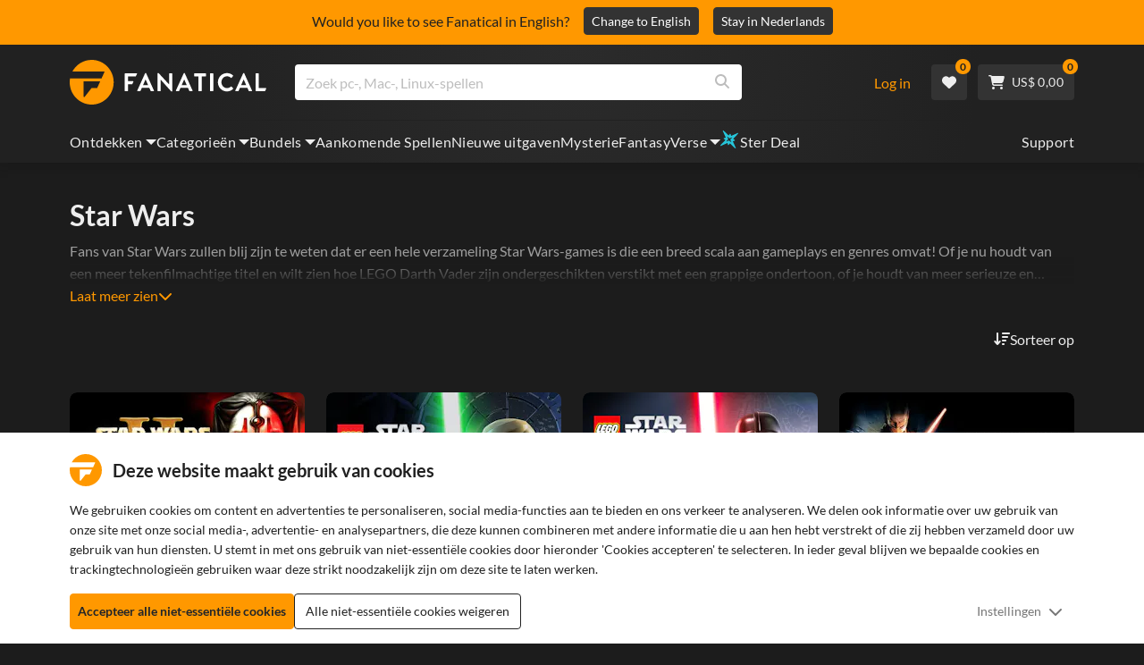

--- FILE ---
content_type: text/html; charset=utf-8
request_url: https://www.fanatical.com/nl/game/star-wars-classics-collection
body_size: 134458
content:
<!DOCTYPE html><html lang="nl"><head><meta charset="utf-8"><meta httpequiv="content-language" content="nl"><meta property="og:site_name" content="Fanatical"><meta property="og:type" content="website"><meta name="twitter:card" content="summary_large_image"><meta name="twitter:site" content="@Fanatical"><meta name="twitter:creator" content="@Fanatical"><meta name="viewport" content="width=device-width,initial-scale=1"><title>Fanatical</title><link href="https://w2m9492ddv-dsn.algolia.net" rel="preconnect" crossorigin=""><link href="https://ef.fanatical.com" rel="preconnect" crossorigin=""><link href="https://connect.facebook.net" rel="preconnect" crossorigin=""><link href="https://js-agent.newrelic.com" rel="preconnect" crossorigin=""><link href="https://www.gstatic.com" rel="preconnect" crossorigin=""><link href="https://sentry.io" rel="preconnect" crossorigin=""><link href="https://accounts.google.com" rel="preconnect" crossorigin=""><link rel="manifest" href="/manifest.json"><link rel="preconnect" href="https://fonts.gstatic.com"><link rel="preload" href="https://fonts.googleapis.com/css2?family=Montserrat:wght@300;
    400;700;900&amp;display=swap" as="style" onload="this.onload=null,this.rel=&quot;stylesheet&quot;"><script>!function(e,t,a,n,g){e[n]=e[n]||[],e[n].push({"gtm.start":(new Date).getTime(),event:"gtm.js"});var m=t.getElementsByTagName(a)[0],r=t.createElement(a);r.async=!0,r.src="https://www.googletagmanager.com/gtm.js?id=GTM-KX5XG73",m.parentNode.insertBefore(r,m)}(window,document,"script","dataLayer")</script><script>window.GlobalSnowplowNamespace=window.GlobalSnowplowNamespace||[],window.GlobalSnowplowNamespace.push("snowplow"),window.snowplow=function(){(window.snowplow.q=window.snowplow.q||[]).push(arguments)},window.snowplow.q=window.snowplow.q||[],window.snowplow("newTracker","cf","ij.fanatical.com",{appId:"FanaticalReact",cookieDomain:".fanatical.com",contexts:{webPage:!1,performanceTiming:!1}});const sMatch=(" "+document.cookie).match(new RegExp("[; ]sp=([^\\s;]*)")),networkId=sMatch?unescape(sMatch[1]):"";window.snowplow("trackStructEvent","pageload","pageload",networkId),function(e,o,n,a,w,d,i,s){for(k in e.moengage_object=w,t={},q=function(o){return function(){(e.moengage_q=e.moengage_q||[]).push({f:o,a:arguments})}},f=["track_event","add_user_attribute","add_first_name","add_last_name","add_email","add_mobile","add_user_name","add_gender","add_birthday","destroy_session","add_unique_user_id","moe_events","call_web_push","track","location_type_attribute"],h={onsite:["getData","registerCallback"]},f)t[f[k]]=q(f[k]);for(k in h)for(l in h[k])null==t[k]&&(t[k]={}),t[k][h[k][l]]=q(k+"."+h[k][l]);d=o.createElement(n),i=o.getElementsByTagName(n)[0],d.async=1,d.src="https://cdn.moengage.com/webpush/moe_webSdk.min.latest.js",i.parentNode.insertBefore(d,i),e.moe=e.moe||function(){return s=arguments[0],t},d.onload=function(){s&&(e[w]=moe(s))}}(window,document,"script",0,"Moengage")</script><link rel="icon" sizes="192x192" href="https://cdn.fanatical.com/production/icons/fanatical-icon-android-chrome-192x192.png"><link rel="apple-touch-icon" sizes="180x180" href="https://cdn.fanatical.com/production/icons/fanatical-icon-apple-touch-icon-180x180.png"><link rel="apple-touch-icon" sizes="152x152" href="https://cdn.fanatical.com/production/icons/fanatical-icon-apple-touch-icon-152x152.png"><link rel="apple-touch-icon" href="https://cdn.fanatical.com/production/icons/fanatical-icon-apple-touch-icon-120x120.png"><link rel="shortcut icon" type="image/png" sizes="32x32" href="https://cdn.fanatical.com/production/icons/favicon-32x32.png"><link rel="shortcut icon" href="https://cdn.fanatical.com/production/icons/favicon.ico"><link rel="mask-icon" href="https://cdn.fanatical.com/production/icons/pinned-icon.svg" color="#222222"><meta name="theme-color" content="#212121"><link rel="chrome-webstore-item" href="https://chromewebstore.google.com/detail/fanatical-pc-game-price-c/fifbkhhgkgphkjjnjkgdfknbkkgapnca"><meta name="robots" content="max-snippet:-1, max-video-preview:-1, max-image-preview:large"><script id="locale">window.locale = 'nl';
      window.translations = {".redeemgiftshare.giftredeemlink":"Ontvanger geschenk inwissellink",".steam-modal-question.answerthree":"Het is waarschijnlijk dat je Steam-account beperkt is. Een onbeperkt Steam-account is een account dat ten minste $ 5,00 USD heeft uitgegeven in de Steam-winkel. Als uw account onbeperkt is en u problemen ondervindt bij het koppelen, kunt u hier contact opnemen met ons ondersteuningsteam {link}.",".wishlistsharecopyfield.wishlistlink":"Verlanglijst Link","AsterixProducts.seoBlurb":"Welkom in Gallië! Ga mee met Asterix, Obelix en hun dorp vol onverschrokken Galliërs terwijl ze de Romeinen te slim af zijn, nieuwe landen verkennen en voor epische lachbuien zorgen. De stripomnibusuitgaven bundelen hun legendarische avonturen in één onverslaanbare collectie – perfect voor zowel nieuwe lezers als trouwe fans! Klaar om je aan te sluiten bij het verzet?","AsterixProducts.title":"Asterix & Obelix Omnibussen","AutoFAQs.aAge":"Volgens {ageRatingBoard}is {productName} geschikt voor spelers vanaf {ageInYears} jaar.","AutoFAQs.aCategory":"Ja, fanatieke gebruikers hebben {productName} als {categoryName}getagd","AutoFAQs.aCriticRecommends":"{percentRecommended}% van de critici op Metacritic beveelt {productName}aan. De metascore is {ratingScore} van de 100.","AutoFAQs.aCriticRecommendsAcclaimed":"Ja, {productName} heeft een brede kritische consensus.","AutoFAQs.aDeckSupportPlayable":"Ja, {productName} is niet volledig Steam Deck geverifieerd, maar de uitgever zegt dat het \"speelbaar\" is op Steam Deck.","AutoFAQs.aDeckSupportUnsupported":"Nee, {productName} is momenteel niet speelbaar op Steam Deck.","AutoFAQs.aDeckSupportVerified":"Ja, {productName} is Steam Deck geverifieerd.","AutoFAQs.aDevelopers":"{productName} is ontwikkeld door {developersList}","AutoFAQs.aDifficultyEasy":"{easyPercentage}% van de GameFAQ-gebruikers zei dat {productName} Eenvoudig of Gemakkelijk is.","AutoFAQs.aDifficultyHard":"{hardPercentage}% van de GameFAQ-gebruikers zei dat {productName} stoer of meedogenloos is.","AutoFAQs.aDifficultyJustRight":"{justRightPercentage}% van de GameFAQ-gebruikers zei dat de moeilijkheidsgraad precies goed is.","AutoFAQs.aDifficultyPrefixEasy":"Relax en geniet!","AutoFAQs.aDifficultyPrefixHard":"Ben jij klaar voor een uitdaging?","AutoFAQs.aDifficultyPrefixJustRight":"Ergens in het midden.","AutoFAQs.aDlc":"Beschikbare DLC's voor {baseGameName} omvatten {dlcList}","AutoFAQs.aDlcParent":"Ja, je hebt {baseGameName} op hetzelfde platform nodig om {productName}te spelen.","AutoFAQs.aEditionContents":"{editionName} bevat:","AutoFAQs.aEditionsCount":"Er zijn {editionCount} edities. Ze zijn {editionNameList}","AutoFAQs.aFeature":"Ja. Fanatical gebruikers hebben {productName} getagd met {featureName}","AutoFAQs.aGenre":"Fanatieke gebruikers hebben {productName} als {genreList}getagd","AutoFAQs.aHeadsetList":"{productName} is te spelen op deze VR-headsets:","AutoFAQs.aHeadsetSingle":"Ja, {productName} ondersteunt {headsetName}","AutoFAQs.aLinux":"Ja, {productName} ondersteunt Linux.","AutoFAQs.aMac":"Ja, {productName} ondersteunt MacOS.","AutoFAQs.aOtherDlc":"Beschikbare DLC's voor {baseGameName} omvatten {dlcList}","AutoFAQs.aPlayTime":"De gemiddelde speeltijd voor GameFAQs-gebruikers is {averageHours} uur.","AutoFAQs.aPlayTimeExtra":"{userPercentage}% van de gebruikers speelde {productName} meer dan {numberOfHours} uur.","AutoFAQs.aPublishers":"{productName} wordt gepubliceerd door {publishersList}","AutoFAQs.aReleasePost":"{productName} werd uitgebracht op {releaseDate}","AutoFAQs.aReleasePre":"{productName} is beschikbaar vanaf {releaseDate}.","AutoFAQs.aReleasePreEarly":"{productName} zal beschikbaar zijn met Early Access op {earlyAccessDate}. Het zal volledig worden uitgebracht op {releaseDate}.","AutoFAQs.aReleasePreEarlyNow":"{productName} is nu beschikbaar met Early Access. Het wordt volledig uitgebracht op {releaseDate}.","AutoFAQs.aTheme":"Fanatieke gebruikers hebben {productName} als {themeList}getagd","AutoFAQs.aUserRecommends":"{percentRecommended}% van de fanatieke gebruikers beveelt {productName}aan. De gemiddelde beoordelingsscore is {ratingScore}","AutoFAQs.aVrRequiredNo":"Nee, VR is optioneel in {productName}","AutoFAQs.aVrRequiredYes":"Ja, {productName} is alleen voor VR","AutoFAQs.aisGood":"Ja, {percentRecommendedUser}% van de fanatieke gebruikers en {percentRecommendedCritic}% van de critici op Metacritic bevelen {productName}aan.","AutoFAQs.qAge":"Wat is de leeftijdsclassificatie van {productName}?","AutoFAQs.qCategory":"Is {productName} {categoryName}?","AutoFAQs.qCriticRecommends":"Wordt {productName} alom geprezen?","AutoFAQs.qDeckSupport":"Kan ik {productName} spelen op Steam Deck?","AutoFAQs.qDevelopers":"Wie heeft {productName}ontwikkeld?","AutoFAQs.qDifficulty":"Hoe moeilijk is {productName}?","AutoFAQs.qDifficultyEasy":"Is {productName} gemakkelijk?","AutoFAQs.qDifficultyHard":"Is {productName} moeilijk?","AutoFAQs.qDlc":"Welke DLC is beschikbaar voor {baseGameName}?","AutoFAQs.qDlcParent":"Heb ik het basisspel nodig om {productName}te spelen?","AutoFAQs.qEarlyAccess":"Wanneer is vroege toegang voor {productName}?","AutoFAQs.qEditionContents":"Wat hoort bij {editionNameFull}?","AutoFAQs.qEditionsCount":"Hoeveel edities van {baseGameName} zijn er?","AutoFAQs.qFeature":"Heeft {productName} {featureName}?","AutoFAQs.qGenre":"Welk genre is {productName}?","AutoFAQs.qHeadsetList":"Welke VR-headsets worden ondersteund door {productName}?","AutoFAQs.qHeadsetSingle":"Kan ik {productName} op {headsetName}spelen?","AutoFAQs.qLinux":"Kan ik {productName} spelen op Linux?","AutoFAQs.qMac":"Kan ik {productName} spelen op MacOS?","AutoFAQs.qMacSpec":"Welke Mac-hardware heb ik nodig om {productName}te spelen?","AutoFAQs.qMacSpecMin":"Wat zijn de minimale Mac-hardwarespecificaties voor {productName}?","AutoFAQs.qMacSpecRec":"Wat zijn de aanbevolen Mac-hardwarespecificaties voor {productName}?","AutoFAQs.qOtherDlc":"Welke andere DLC is er voor {baseGameName}?","AutoFAQs.qPlayTime":"Hoe lang duurt het om {productName}te spelen?","AutoFAQs.qPreorderBonus":"Wat is de pre-orderbonus voor {productName}?","AutoFAQs.qPublishers":"Door wie is {productName} gepubliceerd?","AutoFAQs.qReleasePost":"Wanneer werd {productName} vrijgegeven?","AutoFAQs.qReleasePre":"Wanneer komt {productName} uit?","AutoFAQs.qSpec":"Welke pc-hardware heb ik nodig om {productName}te spelen?","AutoFAQs.qSpecMin":"Wat zijn de minimale pc-hardwarespecificaties voor {productName}?","AutoFAQs.qSpecRec":"Wat zijn de aanbevolen pc-hardwarespecificaties voor {productName}?","AutoFAQs.qTheme":"Welke thema's heeft {productName}?","AutoFAQs.qUserRecommends":"Wat vinden gebruikers van {productName}?","AutoFAQs.qVrRequired":"Is VR vereist om {productName}te spelen?","AutoFAQs.qisGood":"Is {productName} een goed spel?","BadgeSlash.label.bundle":"Exclusieve bundel","BadgeSlash.label.buynow":"Koop nu","BadgeSlash.label.category":"Categorie Verkoop","BadgeSlash.label.downloadandplay":"Downloaden en spelen","BadgeSlash.label.earlyaccess":"Beschikbaar {date}","BadgeSlash.label.earlyaccess,now":"nutsvoorzieningen","BadgeSlash.label.flashdeal":"Flash-deal","BadgeSlash.label.franchisesale":"Franchiseverkoop","BadgeSlash.label.just-launched":"Net gelanceerd","BadgeSlash.label.new":"Nieuw","BadgeSlash.label.preorder":"Releases {date}","BadgeSlash.label.publishersale":"Uitgeversverkoop","BadgeSlash.label.sitewide":"Verkoop voor de hele site","BadgeSlash.label.stardeal":"Ster Deal","BundleGameDetails.UserRatings":"{userReviewTotalRatings} Gebruikersbeoordelingen","BundleRedesignTierBoxes.bestvalue":"Beste waarde","BundleRedesignTierBoxes.products":"{count} Producten","BundleRedesignTieredProducts.products":"{count} Producten","BundleRedesignTieredProducts.recommendedForYou":"Aanbevolen voor jou","CartMoveToWishlist.addtowishlist":"Verplaats naar wens lijst","CartMoveToWishlist.cancel":"Annuleren","CartMoveToWishlist.messageOne":"Verplaats het naar je verlanglijst en we laten je weten wanneer het in de uitverkoop is of aan een bundel wordt toegevoegd.","CartMoveToWishlist.messageTwo":"Je kunt je verlanglijst ook delen met familie of vrienden, zodat je elke keer het perfecte cadeau krijgt!","CartMoveToWishlist.title":"Dit artikel naar je verlanglijst verplaatsen?","CharityLeaderboard.title":"Topbijdrager-klassement","DateOfBirth.day":"Dag","DateOfBirth.error.day":"Selecteer een dag","DateOfBirth.error.month":"Selecteer een maand","DateOfBirth.error.year":"Selecteer een jaar","DateOfBirth.month":"Maand","DateOfBirth.year":"Jaar","DonationTotal.Heading.donated":"gedoneerd","DonationTotal.Heading.donated-so-far":"Tot nu toe gedoneerd","DonationTotal.SoldOut.copy":"Bedankt aan iedereen die heeft gedoneerd. Als je iets hebt {link} en toch wilt doneren om het werk van {charityName}te ondersteunen, ga dan naar hun website.","DonationTotal.SoldOut.copy.link":"Klik hier","DonationTotal.SoldOut.copynodonationlink":"Bedankt aan iedereen die heeft gedoneerd.","DonationTotal.SoldOut.title":"Sorry, deze bundel is nu niet op voorraad","DonationTotal.SubText.topdonation":"Topdonatie: {topDonaterName} {topDonaterPrice}","DonationTotal.viewleaderboard":"Ranglijst bekijken","E000":"Ontbrekende Anonid","E001":"Voer een e-mailadres in alstublieft","E002":"Gelieve een geldig e-mailadres in te geven","E003":"voer een wachtwoord in alstublieft","E004":"Kies een sterker wachtwoord","E005":"Wachtwoord moet minder dan 100 tekens bevatten","E006":"Gelieve een geldig e-mailadres in te geven","E007":"Gelieve een geldig e-mailadres in te geven","E100":"E-mail of wachtwoord onjuist","E201":"Stel alstublieft uw wachtwoord opnieuw in","E202":"Onbekende wachtwoordfout","E301":"Er bestaat al een account met dit e-mailadres","E401":"Facebook ontbrekende gegevens","E402":"Facebook-validatie mislukt","E403":"Er bestaat al een account met dit e-mailadres. Log in met uw wachtwoord, gebruik magische login of stel uw wachtwoord opnieuw in","E501":"Inloggen mislukt, laat a.u.b. langer tussen de inlogpogingen","E502":"Er is een onverwachte fout opgetreden","E601":"Twee-factorencode onjuist","E602":"Token onjuist","E701":"Google ontbrekende gegevens","E702":"Google-validatie is mislukt","E703":"Cookies zijn niet ingeschakeld in de huidige omgeving.","E800":"Fandom Login onverwachte fout - probeer het opnieuw of probeer een andere login methode","E8000":"Ontbrekende Anonid","E8004":"Weergavenaam mag geen aanstootgevend woord bevatten","E801":"Fandom-inloggegevens ontbreken - probeer het opnieuw of probeer een andere inlogmethode","E802":"Fandom Login mislukt - probeer het opnieuw of probeer een andere login methode","E803":"Je Fandom-account is niet bevestigd. Bevestig je e-mailadres met Fandom en probeer opnieuw in te loggen, of probeer een andere inlogmethode","ExtensionMidPageBanner.assistant":"Prijsvergelijking voor pc-games","ExtensionMidPageBanner.browserextension":"Browser-extensie","ExtensionMidPageBanner.bullet.five":"Veilige browserextensie","ExtensionMidPageBanner.bullet.four":"Exclusieve kortingen","ExtensionMidPageBanner.bullet.one":"Vergelijk prijzen terwijl u bladert","ExtensionMidPageBanner.bullet.three":"Verbeterde privacy","ExtensionMidPageBanner.bullet.two":"Coupons automatisch toepassen","ExtensionMidPageBanner.button.try-now":"Nu installeren","ExtensionMidPageBanner.fanatical":"Fanatical","ExtensionMidPageBanner.fanaticalassistant":"Fanatical pc-game prijsvergelijking","ExtensionMidPageBanner.new-and-improved":"Nieuw en verbeterd","ExtensionMidPageBanner.text.intro":"Mis nooit meer een geweldige deal met The Fanatical Extension","FeaturedTab.messageBlock.lastChance":"Bestel nu vooraf","FeaturedTab.messageBlock.outnow":"Nu uit","GamingHubHeader.introText.p1":"Personaliseer, train en win overal met je nieuwe gamingdashboard.","GamingHubHeader.introText.p2":"Beschikbaar op alle pc's met Windows 10 en 11.","GamingHubHeader.title":"Omen Gaming Hub","GamingHubHeader.title.introducing":"Introductie","HallOfFame.sofar":" Dusver","HowToGiftBanner.heading":"Hoe een spel cadeau te doen","HowToGiftBanner.heading-gift-card":"Hoe een product cadeau te doen","HowToGiftBanner.link.large":"Terug naar Cadeaugids","HowToGiftBanner.modal.button.close":"Dichtbij","HowToGiftBanner.modal.heading":"Hoe een spel cadeau te doen","HowToGiftBanner.point.mobile":"Ontdek hoe je in een paar eenvoudige stappen een game digitaal cadeau kunt doen.","HowToGiftBanner.point.one.text":"Vind het perfecte cadeau en voeg het toe aan je winkelmandje. Zorg ervoor dat u bij het afrekenen het vakje 'Deze bestelling cadeau doen' aanvinkt.","HowToGiftBanner.point.one.title":"Voeg toe aan mandje","HowToGiftBanner.point.three.text":"Voltooi uw aankoop zoals gewoonlijk en ontspan! Indien nodig kunt u alle gegevens in uw accountgedeelte wijzigen.","HowToGiftBanner.point.three.title":"Maak bestelling af","HowToGiftBanner.point.two.text":"Voer de gegevens van de ontvanger in, schrijf een persoonlijk bericht, kies een thema en stel een datum vast waarop u het cadeau wilt ontvangen.","HowToGiftBanner.point.two.title":"Cadeau personaliseren","HpOmenGamingHub.button.find-out-more":"Downloaden op voorteken","HpOmenGamingHub.text.unlock-games":"Games ontgrendelen: ontgrendel gratis nieuwe games wanneer je de OMEN Gaming Hub gebruikt. Games worden wekelijks bijgewerkt, dus er is altijd iets te spelen. Momenteel alleen beschikbaar in de VS, China, het VK, India en Mexico.","HybridSaleContent.browse.game-bundles":"Gamebundels","HybridSaleContent.browse.game-under-five":"Spellen onder {price}","HybridSaleContent.browse.multiplayer":"Multiplayer-spellen","HybridSaleContent.browse.new-and-upcoming":"Aankomende en nieuwe releases","HybridSaleContent.browse.steam-deck-games":"Steam Deck-spellen","HybridSaleContent.browse.top-deals":"{name} Aanbiedingen","HybridSaleContent.heading.explore":"Ontdek PC-game-aanbiedingen","HybridSaleContent.heading.explore.sale":"Ontdek de {saleDisplayName}","MyGamesSection.button.find-out-more":"Downloaden op voorteken","MyGamesSection.label.my-games":"Mijn spelletjes","MyGamesSection.subtitle.game-time":"Speeltijd","MyGamesSection.subtitle.launcher":"Lanceerinrichting","MyGamesSection.text.game-time":"Houd je uren bij met de Game Time-functie. Het is pas game over als jij zegt dat het voorbij is.","MyGamesSection.text.launcher":"Meer spelen, minder verstoppertje. Het dashboard is de eenvoudigste manier om games uit je bibliotheek te vinden en te starten.","MyGamesSection.title.longer":"Langer.","MyGamesSection.title.play":"Toneelstuk","MyGamesSection.title.play-better":"Speel beter.","MyGamesSection.title.wherever":"Waar dan ook.","MyWishlist.recommededforyou":"Aanbevolen voor jou","OnSalePage.seodesc":"Bestsellers van geweldige pc-, Mac- en Linux-games van meer dan 750 topuitgevers. Of je nu op zoek bent naar de nieuwste, beste games of een van onze exclusieve bundels, we zijn fanatiek om je altijd de beste deals ter wereld te bieden.","OnSalePage.seotitle":"PC Game Deals - Games & Steam-sleutels in de aanbieding","OperaGxCard.bullets.four":"Ingebouwde gratis VPN.","OperaGxCard.bullets.one":"Gebruik 80% minder RAM.","OperaGxCard.bullets.three":"Twitch en Discord geïntegreerd in de zijbalk.","OperaGxCard.bullets.two":"CPU-, RAM- en netwerkbegrenzers.","OperaGxCard.button.download":"Gratis downloaden","OperaGxCard.button.more":"Nu downloaden","OperaGxCard.button.no":"Nee bedankt","OperaGxCard.heading":"Opera GX: de browser voor gamers","OperaGxCard.install":"Gratis inbegrepen in je winactie! Krijg een ongeëvenaarde game- en browse-ervaring op mobiel en desktop.","OperaGxCard.modal.text":"Ervaar een ongeëvenaarde game- en browse-ervaring op mobiel en desktop.","OperaGxCard.modal.title":"Opera GX: De browser voor gamers","PAP000":"Er is een onverwacht probleem opgetreden met uw betaling. Probeer het opnieuw of neem contact op met de klantenservice","PAP001":"ApplePay weigerde deze bestelling. Dit kan verschillende redenen hebben, waaronder onjuiste kaartgegevens. Probeer het opnieuw of neem contact op met de ondersteuning","PAP002":"Er was een onverwacht probleem met ApplePay, probeer het opnieuw of neem contact op met de ondersteuning","PAP003":"ApplePay kan niet worden geladen. Probeer een andere betaalmethode","PB001":"Sommige vereiste factureringsgegevens ontbreken","PB002":"Fout bij opslaan van factuurgegevens. Probeer het opnieuw","PB003":"Ongeldige factureringsvelden","PC001":"De naam van de kaarthouder moet worden ingevoerd","PE000":"Er is een onverwacht probleem opgetreden met uw betaling. Probeer het opnieuw of neem contact op met de klantenservice","PE001":"We konden je bestelling niet vinden. Probeer het opnieuw","PE002":"Er is een probleem opgetreden met uw betalingsgegevens. Probeer het opnieuw","PE003":"Uw ingelogde gebruikersaccount is gewijzigd tijdens de betaling. Probeer het opnieuw","PE004":"Je ip-adres is veranderd tijdens de betaling. Probeer het opnieuw","PE005":"De betaling kan niet worden voltooid, probeer het opnieuw of neem contact op met onze supportafdeling","PE006":"De betaling kan niet worden voltooid, probeer het opnieuw of neem contact op met onze supportafdeling","PE007":"Betaalmethode kan niet worden ingesteld op primair","PE008":"Er is een time-out opgetreden tijdens het betalingsproces. Verzend uw bestelling opnieuw","PES000":"Er was een onverwacht probleem met uw voucher, neem contact op met de klantenservice","PES001":"Bestelling niet gevonden","PES002":"Bestelling al verwerkt","PES003":"Bestelling niet geldig","PGD000":"Er is een onverwacht probleem opgetreden met uw betaling. Probeer het opnieuw of neem contact op met de klantenservice","PGD001":"We konden je bestelling niet vinden. Probeer het opnieuw","PGD002":"We konden je bestelling niet vinden. Probeer het opnieuw","PGD003":"De betaling kan niet worden voltooid, probeer het opnieuw of neem contact op met onze supportafdeling","PGD004":"Uw betalingsprovider heeft deze bestelling geweigerd. Dit kan verschillende redenen hebben, waaronder onjuiste kaartgegevens. Probeer het opnieuw of neem contact op met de ondersteuning","PGP000":"Er is een onverwacht probleem opgetreden met uw betaling. Probeer het opnieuw of neem contact op met de klantenservice","PGP001":"Google Pay heeft deze bestelling geweigerd. Dit kan verschillende redenen hebben, waaronder onjuiste kaartgegevens. Probeer het opnieuw of neem contact op met de ondersteuning","PGP002":"Er is een onverwacht probleem opgetreden met Google Pay. Probeer het opnieuw of neem contact op met de ondersteuning","PGP003":"Google Pay kan niet worden geladen. Probeer een andere betaalmethode","PP000":"Er is een onverwacht probleem opgetreden met uw Paypal-betaling. Probeer het opnieuw of neem contact op met de klantenservice","PP001":"Er is een onverwacht probleem opgetreden met uw Paypal-betaling, probeer het opnieuw","PP002":"U heeft uw PayPal-betaling geannuleerd, probeer het opnieuw of kies een andere methode","PPP000":"Er is een onverwacht probleem opgetreden met uw PayPal-betaling. Probeer het opnieuw of kies een andere betaalmethode","PPS002":"Er is een probleem opgetreden met uw betalingsgegevens. Probeer het opnieuw","PSC000":"Kan opgeslagen kaart niet verwijderen, neem contact op met de ondersteuning","PSC001":"Kan opgeslagen kaart niet verwijderen, gebruikersreferentie niet gevonden. Probeer het opnieuw","PSC002":"Kan opgeslagen kaart niet verwijderen, kaartreferentie niet gevonden. Probeer het opnieuw","PSC003":"Er is een fout opgetreden bij het verwijderen van de opgeslagen kaart. Probeer het opnieuw of neem contact op met de ondersteuning","PageNotFound.header.button":"Ga naar de startpagina","PageNotFound.header.h1":"Oeps! Pagina niet gevonden!","PageNotFound.header.text":"We kunnen de pagina die u zoekt niet vinden. Probeer de zoekbalk hierboven te gebruiken of ga naar de startpagina.","PageNotFound.search-hits.title":"Dit is wat we denken dat je zocht","PageNotFound.top-sellers.title":"Ontdek onze bestverkochte producten","PeakPerformance.button.find-out-more":"Downloaden op voorteken","PeakPerformance.button.watch-video":"Bekijk video","PeakPerformance.label":"Optimizer","PeakPerformance.text":"Maak RAM vrij, bestuur CPU, GPU en meer om uw machine soepel te laten werken.","PeakPerformance.title.get-peak":"Krijg piek","PeakPerformance.title.performance":"prestatie","PickAndMixAddAll.addall":"Voeg alles toe voor {price}","PickAndMixAddAll.button.addalltocart":"Voeg alles toe","PickAndMixAddAll.button.removeallfromcart":"Verwijder alles","PickAndMixCard.details":"Details","PickAndMixCard.productdetails":"Productdetails","PickAndMixDesktopLayout.coupon.description":"Besteed {price} of meer en ontvang direct een gratis coupon om maximaal 10 nummers te verzilveren, die automatisch aan uw bestelling worden toegevoegd","PickAndMixDesktopLayout.dlc.description.parent":"Deze inhoud vereist {parent} op hetzelfde platform om te kunnen spelen","PickAndMixDesktopLayout.dlc.title":"Downloadbare inhoud.","PickAndMixDesktopLayout.freecoupon.title":"Gratis coupon:","PickAndMixDesktopLayout.savemoremessage":"Stel je eigen bundel samen van {savingText}. Voeg {bundleType} toe om te beginnen met besparen. Hoe meer je toevoegt, hoe meer je bespaart!","PickAndMixDesktopLayout.savingText":"{firstTierQuantity} voor {firstTierPrice}","PickAndMixMobileLayout.coupon.description":"Besteed {price} of meer en ontvang direct een gratis coupon om maximaal 10 nummers te verzilveren, die automatisch aan uw bestelling worden toegevoegd","PickAndMixMobileLayout.dlc.description.parent":"Deze inhoud vereist {parent} op hetzelfde platform om te kunnen spelen","PickAndMixMobileLayout.dlc.title":"Downloadbare inhoud.","PickAndMixMobileLayout.freecoupon.title":"Gratis coupon:","PickAndMixMobileLayout.savemoremessage":"Stel je eigen bundel samen van {savingText}. Voeg {bundleType} toe om te beginnen met besparen. Hoe meer je toevoegt, hoe meer je bespaart!","PickAndMixMobileLayout.savingText":"{firstTierQuantity} voor {firstTierPrice}","PickAndMixNoProducts.regionLocked.other":"Hier zijn enkele van onze andere geweldige bundels die voor u beschikbaar zijn.","PickAndMixNoProducts.regionLocked.title":"Sorry, de {name} is niet beschikbaar in uw regio","PickAndMixProductPage.aboutTitle":"Over deze bundel","PickAndMixSubtotal.gotocart":"Ga naar winkelwagen","PickAndMixSubtotal.subtotal":"Subtotaal","PickAndMixTierBoxes.bestvalue":"Beste waarde","PickAndMixTierBoxes.peritem":"Per stuk","PicksForYouGetStartedModal.point1text":"Een gepersonaliseerde wachtrij op basis van uw verlanglijstje, aankopen en browsegeschiedenis.","PicksForYouGetStartedModal.point1title":"Ontdek een nieuw spel","PicksForYouGetStartedModal.point2text":"Voeg toe aan winkelwagen, verlanglijst of ga naar de volgende aanbeveling.","PicksForYouGetStartedModal.point2title":"Eenvoudige acties","PicksForYouGetStartedModal.point3text":"Elke keuze wordt slimmer naarmate u er meer mee interacteert.","PicksForYouGetStartedModal.point3title":"Op maat gemaakt voor jou","PicksForYouGetStartedModal.startexploring":"Begin met verkennen","PicksForYouGetStartedModal.title":"Welkom bij Fanatical Picks for You","PnmSelectedGameCollapsible.itemsaddedtoyourbundle":"Artikelen die aan uw bundel zijn toegevoegd, worden hier weergegeven","PnmSelectedGameCollapsible.selecteditems":"Geselecteerde voorwerpen","PreferenceCard.switch":"{switchText}","PreferenceCard.title":"{title}","ProductDLCPage.description":"Blader door alle beschikbare DLC voor {productName} om het maximale uit je favoriete pc-game te halen","ProductDLCPage.editionTitle":"Alle {productName} edities","ProductDLCPage.seotitle":"{productName} DLC","ProductDLCPage.title":"{productName} DLC","ProductListingControls.button.filter.hide":"Filters verbergen","ProductListingControls.button.filter.show":"Filter","ProductListingControls.resultcount":"{resultCount} Resultaten","ProductListingControls.showing-results":"Er worden {number} producten weergegeven","ProductListingControls.sort.label":"Soort:","ProductListingModal.clear":"Filters wissen","ProductListingModal.modal.button.view":"Bekijk {number} resultaten","ProductListingModal.modal.header":"Filters","ProductListingPage.clear":"Filters wissen","ProductPanel.messageBlock.lastChance":"Laatste kans om te sparen","ProductsMegaMenuTabLink.label.new":"Nieuw","Recommended.header":"Fanatical gamers raden aan","SPD001":"Fout bij het laden van betaalmethoden, probeer het opnieuw","SquadUp.button.explore-oasis-live":"Ontdek Oasis Live","SquadUp.button.watch-video":"Bekijk video","SquadUp.label":"Maak kennis met Oasis Live","SquadUp.subtitle":"Speeltijd","SquadUp.text":"Virtuele ruimte voor jou en je vrienden om samen te spelen. Samen rondhangen. Praat samen over afval. Strijd samen.","SquadUp.title":"Groep omhoog. Laten we gaan.","StandardUpsellModal.UserRatings":"{userReviewTotalRatings} Gebruikersbeoordelingen","StandardUpsellModal.adding":"Aan het toevoegen","StandardUpsellModal.addtocart":"Voeg toe aan mandje","SuspiciousCountryChallenge.country-further":"Open de e-mail die we u zojuist hebben gestuurd en voer de verificatiecode van 6 letters in het onderstaande vak in.","SuspiciousCountryChallenge.country-intro":"Sorry hiervoor, we moeten even controleren of het echt jij bent.","SuspiciousCountryChallenge.country-title":"Landcontrole","TMP1":"We zijn momenteel bezig met het upgraden van ons betalingssysteem. Probeer het over een paar minuten opnieuw.","TieredUpsellModal.shopall":"Shop alle uitverkoop","TieredUpsellModal.spend":"Uitgeven","TieredUpsellModal.spend12":"Gratis mysteriespel","TieredUpsellModal.spend20":"Gratis \"zeer positief\" mysteriespel","TieredUpsellModal.spend30":"Gratis \"overweldigend positief\" mysteriespel","ValidCoupon.button.apply":"Gebruik kortingsbon","ValidCoupon.button.exclusions-apply":"Uitzonderingen van toepassing.","ValidCoupon.description.min-spend":"wanneer je minstens {min}uitgeeft","ValidCoupon.description.money":"Bewaar {money} met code {code} {minSpend}. {exclusionsApply}","ValidCoupon.description.percent":"Bespaar {percent}% met code {code} {minSpend}. {exclusionsApply}","VisibleVoucher.button.apply":"Bon gebruiken","VisibleVoucher.button.exclusions":"Uitsluitingen zijn van toepassing","VisibleVoucher.modal.button.close":"Dichtbij","VisibleVoucher.modal.title":"Algemene voorwaarden voor coupons","VisibleVoucher.text.save-extra":"Bespaar een extraatje","VoucherDeliveryBanner.button-text":"Leer mer","VoucherDeliveryBanner.emailedToYou":"Ontvang een kortingsbon via e-mail bij aankoop. Er zijn uitsluitingen van toepassing","VoucherDeliveryBanner.modal.terms.sub":"Om deze kortingsbon te ontvangen, maak je een bestelling die aan deze voorwaarden voldoet:","VoucherDeliveryBanner.modal.terms.title":"Algemene Voorwaarden voor Coupon Kwalificatie","VoucherDeliveryBanner.offnextOrder":"korting op uw volgende bestelling","WeeklyGames.button.find-out-more":"Downloaden op voorteken","WeeklyGames.label":"Beloningen","WeeklyGames.subtitle.unlock-games":"Ontgrendel spellen","WeeklyGames.subtitle.win-prizes":"Win prijzen","WeeklyGames.text.win-prizes":"Word beloond met exclusieve prijzen, gewoon door de games te spelen waar je van houdt. Activeer OMEN Gaming Hub en doe mee aan dagelijkse uitdagingen om in-game items en zelfs echte merchandise te winnen. Begin vandaag nog met winnen.","WeeklyGames.title":"Wekelijks wedstrijden winnen","WelcomeNewUser.secondPurchase":"+ U kunt 5% korting krijgen op uw tweede aankoop","WelcomeNewUser.smallprint":"Volledige algemene voorwaarden zijn van toepassing","WelcomeNewUser.title":"Hier om je de beste pc-games, nieuwe releases en enorme kortingen te bieden","WelcomeNewUser.viewButton":"Kijk nu","WishlistCard.add_to_cart":"Voeg toe aan winkelkar","WishlistCardDeleteBtn.addtoyourwishlist":"Voeg toe aan verlanglijst","WishlistCardDeleteBtn.delete":"Verwijderen","about.focus.body":"Fanatical, gevestigd in het Verenigd Koninkrijk, is eigendom van en wordt beheerd door Fandom, 's werelds grootste fanplatform met meer dan 350 miljoen maandelijkse gebruikers. Focus werkt al meer dan 30 jaar succesvol samen met pc-ontwikkelaars en -uitgevers van alle omvang. Meer dan 30 medewerkers werken zowel op onze locatie in Staffordshire als op afstand.","about.integrity.body":"Bij Fanatical hebben we de keuze gemaakt dat we altijd integer zullen handelen. We zorgen ervoor dat al onze producten officieel zijn gelicentieerd, wat onze klanten en onze uitgeverspartners ten goede komt.","about.integrity.header":"Onze integriteit","about.meta":"Over | Fanatiek","about.meta_description":"Fanatical heeft als missie om gamers van over de hele wereld te helpen geweldige games te vinden voor geweldige prijzen. Met Fanatical vind je snel wat je zoekt uit een selectie van meer dan 5.000 officieel gelicentieerde digitale games van meer dan 1100 uitgevers.","about.mission.body":"We hebben een missie om gamers van over de hele wereld te helpen geweldige games te vinden voor geweldige prijzen. Met Fanatical vind je snel wat je zoekt uit een selectie van meer dan 16.000 officieel gelicentieerde digitale games van meer dan 1.800 uitgevers.","about.mission.header":"Amusement ontgrendeld","about.spash_header.subtitle":"Gekozen door meer dan 4 miljoen gamefans over de hele wereld","about.spash_header.title":"Wij zijn fanatiek","about.story.body":"We begonnen ons verhaal in de jaren 90 met het beschikbaar maken van betaalbare software en games voor iedereen op pc-cd-rom. In 2012 lanceerden we Bundle Stars om te voldoen aan de groeiende wereldwijde vraag naar digitale games. Onze online winkel heeft sindsdien meer dan 145 miljoen codes verkocht aan gamers in meer dan 200 landen, allemaal afkomstig van officiële uitgevers. {break}{break} En nu, vandaag, gaat onze reis verder met Fanatical, nu onderdeel van de Fandom-familie, waar ons doel hetzelfde blijft: de beste kwaliteit, keuze en waarde bieden in digitaal entertainment.","about.story.header":"Ons verhaal","about.talk.affiliates.body":"Word lid van ons affiliate netwerk","about.talk.affiliates.header":"Geassocieerden","about.talk.body":"We houden altijd van feedback van onze community. Neem contact met ons op via","about.talk.community":"Gemeenschapsgroep","about.talk.header":"Praat tegen ons","about.talk.marketing.body":"Samenwerkingsmogelijkheden","about.talk.marketing.header":"Marketing & PR","about.talk.or":"of onze","about.talk.publishers.body":"Werken met fanatiek","about.talk.publishers.header":"Game-ontwikkelaars en -uitgevers","about.talk.support":"Blader gerust door onze {supportLink} voor antwoorden op veelgestelde vragen van onze gebruikers. Als u niet kunt vinden wat u zoekt, dan helpt ons interne ondersteuningsteam u graag verder.","about.talk.supportLink":"Ondersteuningspagina's","about.title":"Over","about.trust.body":"We zijn zo goed als onze klanten zeggen dat we zijn. Met meer dan {count} klantrecensies en een \"uitstekend\" {rating} rating, is Fanatical een van de hoogst gewaardeerde officiële game-retailers op de toonaangevende onafhankelijke beoordelingsservice, Trustpilot.","about.trust.header":"Vertrouwd door jou","about.trust.rating":"{score} van de 5 sterren","about.ukie.body":"Wij zijn lid van UKIE, handelsorganisatie voor de Britse games- en interactieve entertainmentindustrie.","about.why.body":"Fanatical wordt mogelijk gemaakt door een gepassioneerd team van gamers. Of we nu een glimlach op je gezicht toveren door je geld te besparen, of boeiende inhoud maken die de games die je wilt spelen onder de aandacht brengen, we zullen er altijd naar streven om een van je favoriete gamebestemmingen te zijn.","about.why.header":"Waarom we fanatiek zijn","account-billing.billing-details.title":"Factureringsgegevens","account-billing.modal.title":"Factuurgegevens bewerken","account-confirm.account-confirm":"Bedankt. Uw account is bevestigd","account-confirm.header.confirm":"Rekening bevestigen","account-confirm.registering":"Bedankt voor je aanmelding bij Fanatical","account-confirm.title":"Rekening bevestigen","account-confirm.view-orders":"Bekijk je Fanatical bestellingen","account-contact-preferences.heading":"contact voorkeuren","account-coupons-rewards.heading":"Waardebonnen en beloningen","account-delete-btn":"Account verwijderen","account-delete-btn-confirm":"Je staat op het punt je account te verwijderen, deze actie is {permanent}. Na succesvolle verwijdering wordt u uitgelogd.","account-delete-btn-confirm-1":"Typ alstublieft:","account-delete-btn-confirm-2":"als u wilt doorgaan","account-delete-btn-confirm.permanent":"PERMANENT","account-delete-btn.cant":"Neem contact op met de ondersteuning om uw account te verwijderen","account-delete.form.delete":"Account verwijderen","account-delete.modal.title":"Bevestig accountverwijdering","account-dob.modal.title":"Werk uw geboortedatum bij","account-email.form.cancel":"Annuleren","account-email.form.close":"Dichtbij","account-email.form.confirm":"Bevestig","account-email.form.newemail":"Nieuw email adres:","account-email.message.captcha":"Vink hierboven het ReCaptcha-vinkje aan.","account-email.message.confirm-email":"We hebben je een bevestigingsmail gestuurd naar {email}. Controleer uw e-mail.","account-email.message.enter-email":"Voer een e-mailadres in alstublieft","account-email.modal.title":"E-mailadres wijzigen","account-email.table.button.email":"E-mailadres wijzigen","account-email.table.title":"E-mailadres","account-language.changeCurrency":"Wijzig weergavevaluta / taal","account-language.changeLanguage":"Taal wijzigen","account-language.currency-info":"Wisselkoersen kunnen variëren. U wordt in rekening gebracht ","account-linked-accounts.heading":"Gekoppelde accounts","account-linked-accounts.steam":"Steam","account-linked-accounts.title":"Epic","account-login-security.account-delete.desc":"Het verwijderen van een account is onomkeerbaar en kan niet ongedaan worden gemaakt. U wordt uitgelogd bij het verwijderen van uw account.","account-login-security.account-delete.title":"Account verwijderen","account-login-security.account-security.title":"accountbeveiliging","account-login-security.heading":"Inloggen & Beveiliging","account-login-security.login-details.title":"inloggegevens","account-login-security.personal-details.title":"Persoonlijke gegevens","account-newsletter.preferenceCenter":"Voorkeurscentrum","account-orders-and-keys.heading":"Bestel Geschiedenis & Sleutels","account-orders-and-keys.orders.body":"Om een bestelling in meer detail te bekijken, en om de sleutels te bekijken die aan die bestelling zijn gekoppeld, klikt u eenvoudig op {boldOrderKeys} voor de juiste bestelling.","account-orders-and-keys.viewordersandkeys":"Bekijk Bestelling & Sleutels","account-overview.heading":"account overzicht","account-password.day":"Dag","account-password.entercurrentpassword":"Voer uw huidige wachtwoord in","account-password.enterday":"Vul a.u.b. een dag in","account-password.entermonth":"Vul een maand in","account-password.entervaliddob":"Gelieve een correcte datum in te voeren","account-password.enteryear":"Vul een jaartal in","account-password.errorchangingdob":"Fout bij updaten van geboortedatum","account-password.errorchangingpassword":"Fout bij wijzigen van wachtwoord","account-password.errordob":"Fout bij het opslaan van je geboortedatum - probeer het later opnieuw","account-password.form.cancel":"Annuleren","account-password.form.close":"Dichtbij","account-password.form.confirm":"Bevestig","account-password.form.confirm-password":"bevestig wachtwoord","account-password.form.current-password":"huidig wachtwoord","account-password.form.new-password":"nieuw paswoord","account-password.modal.title":"Verander wachtwoord","account-password.month":"Maand","account-password.passwordsixcharacters":"Wachtwoord moet 6 tekens of meer zijn","account-password.passwordsmatch":"Bevestig het wachtwoord - Wachtwoorden komen niet overeen","account-password.passwordupdated":"Uw wachtwoord is geüpdatet.","account-password.pleaseconfirmpassword":"Bevestig het wachtwoord","account-password.pleaseenterpassword":"voer een wachtwoord in alstublieft","account-password.setting.button.password":"Verander wachtwoord","account-password.success":"Succes","account-password.successdob":"Je geboortedatum is opgeslagen","account-password.successgeneraldob":"Succes","account-password.table.title":"Wachtwoord","account-password.year":"Jaar","account-payment-information.heading":"betalingsinformatie","account-preference-center.description":"Deze voorkeuren helpen ons te personaliseren welke game deals, bundels en aanbiedingen u het vaakst in uw e-mails ziet. U ontvangt nog steeds essentiële accountupdates en aankoopmeldingen.","account-preference-center.email":"Extra inhoud","account-preference-center.heading":"Voorkeuren voor e-mailinhoud","account-preference-center.notice.message":"Klik op 'Voorkeuren bijwerken' om uw selecties op te slaan.","account-preference-center.noticks":"Klik op de knop Vernieuwen om het voorkeurencentrum bij te werken","account-preference-center.product":"Productcategorieën","account-preference-center.update-preferences":"Update voorkeuren","account-reviews.button.all-reviews":"Bekijk alle beoordelingen","account-reviews.title":"Bekijk je aankopen","account-single-order.item.name.more":"en nog {orderItemsNumber}","account-single-order.item.order-date":"Datum:","account-single-order.item.order-number":"Bestellingsnummer:","account-single-order.item.order-total":"Totaal:","account-single-order.item.view":"Bekijk bestelling & sleutels","account-single-order.table.title":"Uw laatste bestelling","account-site-coupons.no-vouchers":"Sorry - er zijn momenteel geen beschikbare kortingsbonnen.","account-site-coupons.title":"Kortingsbonnen","account-theme.button.change":"Thema veranderen","account-theme.darktheme":"Donker thema","account-theme.lighttheme":"Licht thema","account-theme.title":"Site-thema","account-two-factor.form.code":"Uw twee-factorenauthenticatiecode:","account-website-settings.heading":"Website-instellingen","account.2faconfirm":"Bevestig en activeer","account.confirm.alreadyconfirmed":"Ik heb het al bevestigd","account.confirm.followthelink":"Volg de link die we naar je inbox hebben gestuurd om je registratie te voltooien.","account.confirm.importantinformation":"Belangrijke accountgegevens","account.confirm.noconfirm":"U heeft uw e-mail niet bevestigd en kunt uw sleutels niet inwisselen.","account.confirm.resend":"Email opnieuw verzenden","account.extension.operaaddon":"Opera-add-on","account.extension.operaaddon.link":"hier.","account.extension.wedonthaveopera":"We hebben nog geen Opera-versie, maar je kunt proberen te installeren met behulp van deze {operaAddOn} en de meeste functionaliteit die we hebben getest, werkt. Lees meer over de browserextensie {assistantLink}","account.myaccount.join":"Word lid van nieuwsbrief","account.myaccount.privacypolicy":"Privacybeleid","account.setting.assistant.availability":"De Fanatical-browserextensie is momenteel beschikbaar voor Chrome. We onderzoeken of deze beschikbaar kan worden gemaakt voor andere browsers.","account.setting.assistant.explanation.link":"Kom meer te weten.","account.setting.assistant.installed":"Geïnstalleerd","account.setting.assistant.not-installed":"Niet geïnstalleerd","account.setting.assistant.smallprint":"Bespaar tijd en geld wanneer u online games koopt.","account.setting.button.cart.disable":"Schakel winkelwagenmeldingen uit","account.setting.button.cart.enable":"Schakel winkelwagenmeldingen in","account.setting.button.dob.notset":"Niet ingesteld","account.setting.button.dob.update":"Bijwerken","account.setting.button.epic.connect":"Epic Games-account koppelen","account.setting.button.epic.loading":"Verbinden","account.setting.button.reviews.disable":"Schakel Service Review-meldingen uit","account.setting.button.reviews.enable":"Servicebeoordelingsmeldingen inschakelen","account.setting.button.userreviews.disable":"Schakel meldingen over productbeoordelingen uit","account.setting.button.userreviews.enable":"Schakel meldingen over productbeoordelingen in","account.setting.button.wishlist.disable":"Schakel verlanglijstmeldingen uit","account.setting.button.wishlist.enable":"Schakel verlanglijstmeldingen in","account.setting.cart.disabled":"Gehandicapt","account.setting.cart.enabled":"Ingeschakeld","account.setting.dob":"Je geboortedatum","account.setting.epic-connect.not-linked":"Epic-account niet gekoppeld","account.setting.keyredeems.disabled":"Gehandicapt","account.setting.keyredeems.enabled":"Ingeschakeld","account.setting.keyredeems.keyredeems.enable":"Schakel Key Reveal e-mailherinneringen in","account.setting.keyredeems.v.disable":"Schakel Key Reveal e-mailherinneringen uit","account.setting.newsletter.button.preference-center":"Inhoudsvoorkeuren","account.setting.newsletter.not-subscribed":"Niet geabonneerd","account.setting.newsletter.smallprint.subscribed":"Momenteel geabonneerd op onze nieuwsbrief.","account.setting.newsletter.smallprint.unsubscribed":"Meld u aan voor de Fanatical-nieuwsbrief om via e-mail op de hoogte te worden gehouden van promoties. U kunt zich op elk moment afmelden. Door u aan te melden, gaat u akkoord met onze {privacyPolicyLink}.","account.setting.newsletter.subscribed":"Geabonneerd","account.setting.newsletter.unsub":"Klik hier om u af te melden voor alle marketing-e-mails","account.setting.reviews.disabled":"Gehandicapt","account.setting.reviews.enabled":"Ingeschakeld","account.setting.title.assistant":"Fanatical PC Game Prijsvergelijking Browserextensie","account.setting.title.cart":"Winkelwagen verlaten e-mails","account.setting.title.currency":"Sitevaluta","account.setting.title.keyredeems":"Key Reveal e-mailherinneringen","account.setting.title.language":"Sitetaal","account.setting.title.newsletter":"Email nieuwsbrief","account.setting.title.reviews":"Fanatical Service Review e-mailmeldingen","account.setting.title.userreviews":"Fanatical productreview e-mailmeldingen","account.setting.title.wishlist":"Verlanglijst e-mailmeldingen","account.setting.userreviews.disabled":"Gehandicapt","account.setting.userreviews.enabled":"Ingeschakeld","account.setting.wishlist.disabled":"Gehandicapt","account.setting.wishlist.enabled":"Ingeschakeld","account.support.button":"Ga naar het ondersteuningscentrum","account.support.header":"Support","account.support.introduction":"We zijn hier om te helpen! Bekijk onze veelgestelde vragen of klik op de knop om door te gaan naar ons volledige ondersteuningscentrum.","account.support.subheader":"Veel Gestelde Vragen","account.twoFactor":"Twee-factor-authenticatie (2FA)","account.twoFactor.alternative":"Of voer deze code in uw authenticator-app in:","account.twoFactor.back":"Rug","account.twoFactor.button.cancel":"Annuleren","account.twoFactor.button.disable":"Uitzetten","account.twoFactor.button.next":"Volgende","account.twoFactor.close":"Dichtbij","account.twoFactor.confim-title":"Bevestig tweefactorauthenticatie","account.twoFactor.confirm.first":"Bevestig eerst uw account","account.twoFactor.disable":"Schakel 2FA uit","account.twoFactor.disable-message-one":"Door Two-Factor Authentication uit te schakelen, zijn er geen codes meer nodig om in te loggen op uw account.","account.twoFactor.disable-message-two":"Dit wordt niet aanbevolen omdat het de beveiliging van uw account vermindert.","account.twoFactor.disable-title":"Schakel tweefactorauthenticatie uit","account.twoFactor.disabled":"Gehandicapt","account.twoFactor.enable":"Schakel 2FA in","account.twoFactor.enabled":"Ingeschakeld","account.twoFactor.explanation":"Voeg een extra beveiligingslaag toe aan uw account.","account.twoFactor.explanation.link":"Kom meer te weten.","account.twoFactor.help":"Wat is tweefactorauthenticatie?","account.twoFactor.reminder.table.text":"Voeg een extra beveiligingslaag toe aan uw account door Two-Factor Authentication (2FA) in te schakelen. Eenmaal ingeschakeld, vragen we via uw beveiligingsmethode om een verificatiecode als we een login opmerken vanaf een niet-herkend apparaat of browser.","account.twoFactor.reminder.table.title":"Beveilig je account","account.twoFactor.scan":"Gebruik uw authenticatie-app om deze streepjescode te scannen:","account.twoFactor.success":"Succes","account.twoFactor.success-message":"Twee-factor-authenticatie staat aan. We zullen nu elke keer dat u inlogt om een inlogcode vragen.","account.twoFactor.verify":"Voer de bevestigingscode in die u op uw authenticatie-app ziet:","accountuserreviewscontainer.yourproductreviews":"Uw productrecensies","action-links.link.action":"Actie","action-links.link.action-roguelike":"Actie Roguelike","action-links.link.fighting":"Vechten","action-links.link.fps":"Eerste-persoon schieter","action-links.link.hack-and-slash":"Hakken en snijden","action-links.link.platformer":"Platformspel","action-links.link.third-person-shooter":"Third-Person Schutter","add-to-cart-button.addtocart":"Toevoegen","address-display.add-address":"Factuurgegevens toevoegen","address-display.edit-address":"Factuurgegevens bewerken","address-display.empty-address":"Voeg uw naam en factuuradres toe om ons te helpen frauduleuze betalingen te voorkomen.","address-display.line-item.title":"Factuurnaam en -adres","address-display.remove-address":"Factuuradres verwijderen","address-fields.ca.administrativeArea":"Provincie","address-fields.default.address1":"Adres regel 1","address-fields.default.address1-sub":"Adres, postbus etc","address-fields.default.address2":"Adres lijn 2","address-fields.default.address2-sub":"Appartement, unit, suite of verdieping #","address-fields.default.administrativeArea":"Staat","address-fields.default.locality":"Stad","address-fields.default.postal-code":"Postcode","address-fields.gb.address2-sub":"Flat, unit, suite of verdieping #","address-fields.gb.administrativeArea":"District","address-fields.gb.locality":"Stad/Stad","address-fields.gb.postal-code":"Postcode","address-fields.us.postal-code":"Postcode","address-form.address1-selecterror":"Vul alstublieft een geldig adres in","address-form.addressPlaceholder":"Begin met het typen van uw adres","address-form.addressSearch-field":"Factuuradres zoeken","address-form.administrativeArea-error":"Voer een geldige {areaLabel}in","address-form.administrativeArea-selecterror":"Kies een geldige {areaLabel}","address-form.billing-address-title":"Factuurnaam en -adres","address-form.cancel":"Annuleren","address-form.countryCode-error":"Kies een geldig land","address-form.countryCode-field":"Land","address-form.customerName-field":"Uw naam","address-form.customerName-selecterror":"Voer uw naam in","address-form.dropdownDefault":"Kiezen","address-form.locality-selecterror":"Voer een geldige {localityLabel}in","address-form.postalCode-error":"Voer een geldige {postCodeLabel}in","address-form.search-separator":"Of voer uw adres handmatig in","address-form.success":"opgeslagen","address-form.sumbit":"Factuurgegevens opslaan","address-navigation.link.account-overview":"account overzicht","address-navigation.link.contact-preferences":"contact voorkeuren","address-navigation.link.library":"Productbibliotheek","address-navigation.link.linked-accounts":"Gekoppelde accounts","address-navigation.link.login-security":"Inloggen & Beveiliging","address-navigation.link.menu":"Accountmenu","address-navigation.link.order-history-keys":"Bestel Geschiedenis & Sleutels","address-navigation.link.payment-information":"betalingsinformatie","address-navigation.link.reviews":"Mijn recensies","address-navigation.link.rewards":"Waardebonnen en beloningen","address-navigation.link.support":"Support","address-navigation.link.website-settings":"Website-instellingen","address-navigation.link.wishlist":"Verlanglijst","addtocart.button.adding":"Aan het toevoegen","addtocart.button.addtocart":"Voeg toe aan mandje","addtocart.button.checkoutnow":"Bekijk nu","addtocart.button.paymoregivemore":"Betaal meer, geef meer","addtocart.button.selectdonation":"Selecteer Donatie","addtocart.button.updatetier":"Update niveau in winkelwagen","addtocart.button.upgrade":"Upgrade","adventure-links.link.adventure":"Avontuur","adventure-links.link.adventure-rpg":"Avontuurlijke RPG","adventure-links.link.casual":"Casual","adventure-links.link.hidden-object":"Verborgen object","adventure-links.link.metroidvania":"Metroidvanië","adventure-links.link.puzzle":"Puzzel","adventure-links.link.visual-novel":"Grafisch verhaal","affiliates.cjdashbord":"CJ-dashboard","affiliates.contactus":"Neem contact met ons op","affiliates.getpaid":"Betaald worden","affiliates.grablinks":"Pak koppelingen","affiliates.howdoesitwork.body":"Afhankelijk van je belangrijkste promotiemethode, zijn er twee verschillende manieren om veel geld te verdienen door Fanatical te promoten bij je publiek.","affiliates.joinus":"Doe met ons mee","affiliates.meta_description":"Word lid van het Fanatical Affiliate-programma en begin vandaag nog geld te verdienen met het promoten van topgames, ongelooflijke voordelige deals en exclusieve Steam-gamebundels. We zijn de officiële partner van meer dan 975 uitgevers en worden door onze klanten uitstekend beoordeeld op Trustpilot.","affiliates.or":"of","affiliates.promote":"Promoten","affiliates.reason.community":"Maak deel uit van onze gemeenschap van echte fans en ambassadeurs.","affiliates.reason.keyssold":"Meer dan 100 miljoen echte, officieel gelicentieerde gamekeys verkocht","affiliates.reason.newgamedeals":"Geweldige nieuwe gamedeals elke dag!","affiliates.reason.supportgames":"Steun de games en ontwikkelaars waar je van houdt!","affiliates.reason.trustpilot":"Uitstekend 4,7 uit 5 sterren op Trustpilot.","affiliates.reasons.awardswinning":"Bekroond affiliate tracking- en betalingsplatform.","affiliates.signup":"Aanmelden","affiliates.spash_header.subtitle":"Krijg betaald om Fanatical te promoten!","affiliates.spash_header.title":"Aangesloten partners","affiliates.table.accesstrackinglinks":"Toegang tot trackinglinks, banners via de {signupLink}.","affiliates.table.earncommission":"Verdien tot 5% commissie per verkoop.","affiliates.table.freetojoin":"Gratis om mee te doen.","affiliates.table.getpaid":"Krijg betaald via ons aangesloten partnernetwerk, CJ.","affiliates.table.getregularpreviews":"Ontvang regelmatig previews van onze aankomende deals.","affiliates.table.quickandeasysignup":"Snel en eenvoudig aanmelden.","affiliates.title":"Aangesloten partners","affiliates.title.howdoesitwork":"Hoe werkt het?","affiliates.title.wearefanatical":"Wij zijn Fanatical, jij ook?","affiliates.title.whyshouldijoin":"Waarom zou ik meedoen?","affiliates.wearefanatical.body":"Ben jij een pc-gamer die dol is op geweldige deals voor echte, officieel gelicentieerde gamekeys? Beheer je een gamewebsite, YouTube of Twitch-kanaal?","affiliates.wearefanatical.bodythree":"Wil meer weten? Bekijk hieronder onze introductie van 60 seconden.","affiliates.wearefanatical.bodytwo":"Of je nu een gigantisch aantal abonnees op je YouTube-kanaal hebt, een gigantische hoeveelheid volgers op sociale media hebt of een pc-gamingwebsite met een toegewijde community beheert - we zetten ons in voor het opbouwen van succesvolle partnerschappen en willen graag met je samenwerken!","affiliates.websites.websiteorblog":"Website {or} Blog","affilites.body.alreadyapartner":"Tot onze bestaande partners behoren deze geweldige mensen, en nog veel meer!","affilites.button.youtubeortwitch":"YouTube of Twitch","affilites.freetojoin":"Gratis om mee te doen.","affilites.howcanigetinvolved.body":"Als je deel wilt uitmaken van deze gevarieerde, groeiende community van partners, meld je dan hieronder aan.","affilites.link.partnerdashboard":"partnerdashboard","affilites.link.pleasecontactus":"Neem contact met ons op om te bespreken.","affilites.notsurewhichapp":"Weet u niet zeker wat voor u van toepassing is?","affilites.or":"OF","affilites.reason.accesstrackingdashboa":"Toegang tot trackinglinks, banners via de {partnersDashboardLink}.","affilites.reason.earncommission":"Verdien tot 5% commissie per verkoop.","affilites.reason.paypal":"Krijg direct uitbetaald aan PayPal.","affilites.reason.quickandeasysignup":"Snel en eenvoudig aanmelden.","affilites.reason.regular":"Ontvang regelmatig previews van onze aankomende deals.","affilites.title.alreadyapartner":"Wie is er al partner?","affilites.title.howcanigetinvolved":"Hoe kan ik meedoen?","affilites.title.whocanicontact":"Met wie kan ik contact opnemen?","affilites.websiteorblog":"Website of weblog","affilites.whocanicontact.body":"Als u uw ideeën wilt delen over hoe we zouden kunnen samenwerken of als u vragen heeft, kunt u een e-mail sturen naar ons Affiliate Team - ","affilites.whocanicontact.bodytwo":"Bedankt voor je interesse om lid te worden van Team Fanatical!","affilites.youtubeortwitch":"YouTube {or} Twitch","age-ratings.title":"Leeftijdsclassificaties","agegating.button.account":"Ga naar rekening","agegating.confirm":"Door op doorgaan te klikken, bevestig ik dat ik de wettelijke leeftijd heb om deze game te bekijken.","agegating.continue":"Ga door","agegating.fail":"Je bent niet oud genoeg om deze inhoud te bekijken","agegating.pleaseenter":"Vul hieronder uw geboortedatum in.","agegating.title":"Inhoud met leeftijdsbeperking","agegating.you-have-failed.before":"U heeft eerder een leeftijd ingevoerd die te jong is om deze inhoud te bekijken. U moet inloggen of een account aanmaken om deze leeftijd in uw account te wijzigen. Dit kunt u doen in het onderdeel 'Inloggen & Beveiliging'.","agegating.you-have-failed.now":"U heeft een leeftijd ingevoerd die te jong is om deze inhoud te bekijken. U moet inloggen of een account aanmaken om deze leeftijd in uw account te wijzigen. Dit kunt u doen in het onderdeel 'Inloggen & Beveiliging'.","agerating.acb":"ACB-score van {rating}","agerating.esrb":"ESRB-score van {rating}","agerating.pegi":"PEGI-classificatie van {rating}","agerating.usk":"USK-score van {rating}","aggressive-upsell.button.back":"Terug naar winkelwagen","aggressive-upsell.title.upsell":"Mis deze ongelooflijke PC Steam-deals niet voor jou","algolia-paginate.first":"Eerste pagina","algolia-paginate.last":"Laatste pagina","algolia-paginate.next":"Volgende bladzijde","algolia-paginate.page":"Pagina {pageNumber}","algolia-paginate.prev":"Vorige bladzijde","all-dlc.browse":"Blader door","all-dlc.desc":"Bekijk onze volledige lijst met pc-DLC's van je favoriete genres en franchises met de grootste besparingen die je online kunt vinden","all-dlc.page":"Bladzijde","all-dlc.seoTitle":"DLC voor pc-games","all-dlc.title":"Blader door alle DLC voor pc-games","all-games.browse":"Blader door","all-games.desc":"Bekijk onze volledige lijst met pc-games uit je favoriete genres en franchises met de grootste besparingen die je online kunt vinden","all-games.page":"Bladzijde","all-games.seoTitle":"PC-spellen","all-games.title":"Blader door alle pc-games","assistant.banner.body":"Bespaar tijd en geld wanneer u online games koopt. Wat kan beter zijn?","assistant.banner.browserextension":"Browser-extensie","assistant.banner.button.findoutmore":"Kom meer te weten","assistant.banner.fanaticalassistant":"Fanatical pc-game prijsvergelijking","atok-form.button-submit":"Bevestig","audio-bar.audio-delivery":"DRM-gratis downloads","audio-bar.audio-delivery-multi":"DRM-vrije downloads in meerdere formaten","audio-bar.audio_saving":"Bespaar {saving}","audio-bar.point.redeem.keys":"Sleutelinwisseling","audio-bar.worth_of_audio":"Krijg {price} aan audiobestanden","audiotieredbundle.including":"Inclusief producten hierboven","audiotieredbundle.ormoretounlock":" of meer om te ontgrendelen","audiotieredbundle.tier":"Niveau {tierNumber} - Betaal {price}","autosearch-fixed.products":"Alle {type} producten","autosearch-wrapper.search-placeholder":"Zoek pc-, Mac-, Linux-spellen","autosearch.no-results":"We konden geen resultaten voor je vinden. Probeer de termen van uw zoekopdracht aan te passen. U kunt games zoeken op naam of uitgever.","autosearch.no-results1":"We konden de droids die je zocht niet vinden","autosearch.no-results2":"We konden de prinses niet vinden in dit kasteel ","autosearch.no-results3":"Er waren geen extra pylonen","autosearch.no-results4":"Je hebt meer vespene-gas nodig","autosearch.no-results5":"Snorlax blokkeert het pad","autosearch.results":"Bekijk alle {resultCount} resultaten","autosearch.search-placeholder":"Zoek pc-, Mac-, Linux-spellen","backtotopbutton.backtotop":"Terug naar boven","beforedeemablesection.acceptyourgift":"Accepteer je geschenk","beforedeemablesection.acceptyourgift.subtitle":"Je wordt naar een pagina geleid waar je je geschenken kunt zien. Klik op de knop \"ACCEPTEREN\" om door te gaan","beforedeemablesection.redeemyourkeys":"Wissel uw sleutels in","beforedeemablesection.redeemyourkeys.subtitle":"Binnen uw account kunt u uw sleutels onthullen, die direct kunnen worden ingewisseld.","beforedeemablesection.signup":"Account aanmaken","beforedeemablesection.signup.subtitle":"Klik op de knop hierboven om een account aan te maken om uw sleutels veilig te houden, of als u al een account heeft, log dan gewoon in!","beforedeemablesection.title.how-it-works":"Hoe krijg je je cadeau","billing-page.info":"We hebben wat extra factureringsgegevens van u nodig om ons te helpen voldoen aan de belastingwetten van {countryName}. Alle persoonlijke gegevens worden veilig opgeslagen.","billing-page.info-title":"Waarom hebben we deze gegevens nodig?","billing-page.no-shipping":"U koopt digitale goederen, er worden geen fysieke goederen naar u verzonden.","billing.button":"Ga door naar betaling","billing.title":"Facturatie adres","blackfriday.desc":"100% officieel gelicentieerde sleutels, onwerkelijke prijzen! Vind je volgende favoriete game, bundel of strip bij Fanatical deze Black Friday!","blackfriday.displayfaqs.answer2":"We starten op 21 november, maar zorg ervoor dat je je aanmeldt voor onze nieuwsbrief en download de {link} om niets te missen!","blackfriday.displayfaqs.answer2.link":"Fanatical assistent","blackfriday.displayfaqs.answer3":"Hoe je een fanatical.com-bestelling cadeau doet","blackfriday.displayfaqs.answer3.1":"U kunt in aanmerking komende bestellingen direct bij het afrekenen of via uw bestelgeschiedenis cadeau doen.","blackfriday.displayfaqs.answer3.2":"Zie voor meer informatie het onderstaande artikel:","blackfriday.displayfaqs.answer4.1":"In de meeste gevallen ontvang je je sleutels direct, zodat je meteen kunt spelen*! Als je een pre-order product koopt, ontvang je je sleutels zodra de game uitkomt.","blackfriday.displayfaqs.answer4.2":"*Ongeveer 1% van de orders wordt gemarkeerd voor handmatige autorisatie. Dit proces kan tot één werkdag duren, maar orders worden normaal gesproken binnen enkele uren beoordeeld.","blackfriday.displayfaqs.answer5.1":"{bold} en ze geven ons zulke ongelooflijke kortingen op hun geweldige games omdat (a) ze ons vertrouwen en in veel gevallen al jaren met ons samenwerken; en (b) hoe meer bundels en games we verkopen, hoe lager de prijs die we kunnen bieden.","blackfriday.displayfaqs.answer5.1.bold":"Wij werken rechtstreeks samen met onze vertrouwde partners op het gebied van publiceren en ontwikkelen","blackfriday.displayfaqs.answer5.2":"We hebben honderdduizenden tevreden klanten, van wie velen ons willen vertellen hoe goed we zijn. Lees onze","blackfriday.displayfaqs2.title":"Wanneer beginnen de Black Friday-aanbiedingen?","blackfriday.displayfaqs3.title":"Hoe kan ik sleutels aan iemand anders cadeau doen?","blackfriday.displayfaqs4.title":"Wanneer ontvang ik mijn sleutels?","blackfriday.displayfaqs5.title":"Waarom is Fanatical zo goedkoop?","blackfriday.emailsubscribe.prompt":"Ontvang geweldige gamedeals! Schrijf je nu in voor de Fanatieke Nieuwsbrief!","blackfriday.faqs.answer1":"Black Friday 2025 valt op 29 november 2025.","blackfriday.faqs.answer2":"We starten op 21 november, maar zorg dat je je aanmeldt voor onze nieuwsbrief en download de Fanatical Assistant om niets te missen!","blackfriday.faqs.answer3":"U kunt in aanmerking komende bestellingen rechtstreeks cadeau doen via het afrekenen of uw bestelgeschiedenis. Voor meer informatie kunt u het onderstaande artikel raadplegen: Hoe u een bestelling van fanatical.com cadeau doet (https://support.fanatical.com/hc/en-us/articles/360015776518-How-to-gift-a-fanatical-com-order)","blackfriday.faqs.answer4":"In de meeste gevallen ontvang je je sleutels direct, zodat je meteen kunt spelen*! Als je een pre-order product koopt, ontvang je je sleutel zodra de game uitkomt.* Ongeveer 1% van de bestellingen wordt gemarkeerd voor handmatige autorisatie. Dit proces kan tot één werkdag duren, maar bestellingen worden normaal gesproken binnen enkele uren beoordeeld.","blackfriday.faqs.answer5":"We werken rechtstreeks samen met onze vertrouwde partners voor publicatie en ontwikkeling. Zij geven ons zulke geweldige kortingen op hun fantastische games omdat (a) ze ons vertrouwen en in veel gevallen al jaren met ons samenwerken; en (b) hoe meer bundels en games we verkopen, hoe lager de prijs die we kunnen bieden. We hebben honderdduizenden tevreden klanten, waarvan velen ons willen vertellen hoe goed we zijn. Lees hier onze TrustPilot.com-recensies (https://www.trustpilot.com/review/www.fanatical.com)","blackfriday.faqs.question1":"Wanneer is Black Friday 2025?","blackfriday.faqs.question2":"Wanneer beginnen de Black Friday-aanbiedingen?","blackfriday.faqs.question3":"Hoe kan ik sleutels aan iemand anders cadeau doen?","blackfriday.faqs.question4":"Wanneer ontvang ik mijn sleutels?","blackfriday.faqs.question5":"Waarom is Fanatical zo goedkoop?","blackfriday.faqs1.title":"Wanneer is Black Friday 2025?","blackfriday.giftGuide.cta":"Lees meer over schenken","blackfriday.giftGuide.description":"Profiteer van de beste deals tijdens Black Friday en geef ze cadeau tijdens de feestdagen, met geplande levering {bold}.","blackfriday.giftGuide.description.bold":"tot één jaar na aankoop.","blackfriday.giftGuide.subtitle":"Wist u dat u uw vrienden en familie spelletjes cadeau kunt doen met ons ultramoderne cadeausysteem?","blackfriday.giftGuide.title":"Maak je klaar voor een cadeau!","blackfriday.here":" TrustPilot.com beoordelingen hier","blackfriday.title":"Black Friday PC Gaming Deals 2025 - Fanatical","blackfridayonsalePage.description":"Fanatical biedt je de beste zelfbouw- en samengestelde gamebundels, nieuwe releases en hoogwaardige strips en software. {bold}We zijn dé plek voor elke pc-gamer met duizenden 5*-recensies.","blackfridayonsalePage.description.bold":"allemaal officieel rechtstreeks gelicentieerd door de uitgevers en ontwikkelaars","blackfridayonsalePage.description.two":"En we gaan nog een stapje verder voor Black Friday! Zorg ervoor dat je je account klaarmaakt voor gepersonaliseerde aanbiedingen en maak je klaar voor het grootste evenement van het jaar!","blackfridayonsalePage.description.whenisblackfriday":"Black Friday keert terug op 27 november 2026. Elk jaar biedt Fanatical's Black Friday-uitverkoop enorme kortingen op duizenden officiële games, bundels en digitale aanbiedingen. In 2025 bespaarden gamers tot wel 90% op toptitels van Capcom, SEGA en meer — en 2026 zou nog beter kunnen worden!","blackfridayonsalePage.description.whywait":"Bekijk onze bestsellers in officiële pc-games, bundels, e-books en digitale strips en voeg ze toe aan je verlanglijstje of {bold}.","blackfridayonsalePage.description.whywait.bold":"Als je niet kunt wachten, koop het dan nu!","blackfridayonsalePage.title":"Black Friday PC-game-aanbiedingen bij Fanatical","blackfridayonsalePage.title.whenisblackfriday":"Wanneer is Black Friday 2026?","blackfridayonsalePage.title.whywait":"Doe mee!","blackfridaypoints.comicbundles":"Korting op favoriete stripbundels van fans","blackfridaypoints.discounts":"Enorme kortingen op top pc-games","blackfridaypoints.flashdeals":"24-uurs flash-deals","blackfridaypoints.gamegiveaways":"Game-weggeefacties","blackfridaypoints.steambundles":"Exclusieve Steam-gamebundels","blackfridaypoints.title":"Wat u deze Black Friday kunt verwachten","blackfridaysteps.cta.step2":"Aanmelden","blackfridaysteps.cta.step2.link":"Ga naar verlanglijstje","blackfridaysteps.cta.step3":"Meer informatie","blackfridaysteps.cta.step4":"Meer informatie","blackfridaysteps.description.step1.text1":"Wees als eerste op de hoogte van Black Friday-deals en exclusieve kortingen en profiteer ervan {bold}. Blijf op de hoogte van de uitverkoop en mis nooit een grote korting.","blackfridaysteps.description.step1.text1.bold":"rechtstreeks in uw inbox","blackfridaysteps.description.step2.text1":"Meld u aan of maak een gratis account aan om uw {bold} te sparen door op het hartpictogram op een product op onze site te klikken!","blackfridaysteps.description.step2.text1.bold":"favoriete games, bundels en strips","blackfridaysteps.description.step3.text1":"Door je Steam-verlanglijst te synchroniseren, kunnen we je meer {bold} geven en ontvang je een e-mailbericht wanneer de games die je wilt hebben in de uitverkoop gaan - win-winsituatie.","blackfridaysteps.description.step3.text1.bold":"gepersonaliseerde aanbevelingen","blackfridaysteps.description.step4.text1":"Vergelijk prijzen van je favoriete winkels, krijg {bold} als een Steam-game goedkoper is op Fanatical en ontgrendel exclusieve kortingscodes, allemaal automatisch terwijl je aan het browsen bent!","blackfridaysteps.description.step4.text1.bold":"directe waarschuwingen","blackfridaysteps.description.stepstoblackfriday":"Wees er snel bij voordat de Black Friday-chaos losbarst. Voltooi elke stap om op de hoogte te blijven, meer te besparen en je favoriete games te kopen zodra ze uitkomen.","blackfridaysteps.title.step1":"Stap 1","blackfridaysteps.title.step1header":"Meld u aan voor de Fanatical-nieuwsbrief","blackfridaysteps.title.step2":"Stap 2","blackfridaysteps.title.step2header":"Maak je Fanatical Wishlist","blackfridaysteps.title.step3":"Stap 3","blackfridaysteps.title.step3header":"Importeer je Steam-verlanglijst","blackfridaysteps.title.step4":"Stap 4","blackfridaysteps.title.step4header":"Download de Fanatical Browser-extensie","blackfridaysteps.title.stepstoblckfriday":"Haal het maximale uit Black Friday","blog-post-page.may-like":"Misschien vind je het leuk ","blog-post-page.related":"gerelateerde producten","blog-post-page.related-posts":"gerelateerde berichten","blog-post-page.share":"Deel dit bericht","blog-post-page.subscribe-rss":"Abonneer u op de RSS-feed","blog-post-page.view-more":"Bekijk meer","blog-posts-page.subscribe-rss":"Abonneer u op de RSS-feed","blog-posts-page.top-sellers":"Topverkopers","blog-posts-page.view-more":"Bekijk meer","blog.categories.Home":"Thuis","blog.categories.blurb":"Geschreven door gamers, voor gamers, ontvang regelmatig updates over het laatste gamingnieuws met de Fanatical Blog. Onze blog zit boordevol inhoudelijke goedheid en bevat wedstrijden en details over de laatste verkopen, maar ook interviews met enkele van de beste uitgevers en ontwikkelaars in de branche, eBooks en technisch nieuws, gidsen en nog veel meer!","blog.categories.community":"Gemeenschap","blog.categories.develop":"Ontwikkelen","blog.categories.games":"Games","blog.categories.news":"Nieuws","blog.header.point":"Nieuwste AAA-, indie- en gamebundels","blog.header.point2":"Ontvang games direct","blog.header.point3":"Geld besparen","blog.header.point4":"100% authentieke sleutels","blog.search.placeholder":"Zoek op de Fanatical blog","blogposts.results.help":"We konden geen resultaten voor je vinden.","blogposts.search-terms":"Probeer de termen van uw zoekopdracht aan te passen","bonus-drop-reveal.button.view-key":"Bekijk uw sleutel","booktieredbundle.including":"Inclusief producten hierboven","booktieredbundle.ormoretounlock":" of meer om te ontgrendelen","booktieredbundle.tier":"Niveau {tierNumber} - Betaal {price}","box-intro.button.reveal":"Open je mysteriebox!","box-intro.button.reveal.test":"Laat me een test zien","box-intro.button.skip":"Animatie overslaan","box-intro.error":"Het spijt ons dat er een probleem is opgetreden met uw item. Vernieuw de pagina en probeer het opnieuw.","box-intro.modal.button.no":"Nee","box-intro.modal.button.yes":"Ja","box-intro.modal.copy":"Als u overslaat, worden alle games in uw bundel direct zichtbaar.","box-intro.modal.title":"Weet je zeker dat je de animatie wilt overslaan?","box-intro.promo-text":"De beste games vind je in elke doos van de Mystery Box Bundle New Year's Edition!","box-intro.smallprint.link":"Bekijk de volledige algemene voorwaarden.","box-intro.smallprint.link.test":"Bekijk de algemene voorwaarden","box-intro.smallprint.terms.title":"Algemene voorwaarden","brand-acer.curated-for":"Samengesteld voor","brand-box.curated-for":"Samengesteld door","brand-ccl.curated-for":"Samengesteld voor","brand-chilliblast.curated-for":"Samengesteld voor","brand-gamespot.curated-for":"Samengesteld voor","brand-hpomen.curated-for":"Samengesteld voor","brand-insidetech.curated-for":"Samengesteld door","brand-powercolor.curated-for":"Samengesteld voor","brand-razer.curated-for":"Samengesteld door","brand-stormforce.curated-for":"Samengesteld voor","breadcrumbs.all-games":"PC-spellen","breadcrumbs.dlc":"Alle DLC","breadcrumbs.franchise":"{franchiseName} franchise","breadcrumbs.genre-games":"{genre} spellen","breadcrumbs.home":"Thuis","breadcrumbs.reviews":"Recensies","browse-lang.change-site":"Blijf in {currentLanguageLabel}","browse-lang.change-site-only-currency":"Blijf in {currentCurrencyCode}","browse-lang.change-site-with-currency":"Blijf in {currentLanguageLabel} en {currentCurrencyCode}","browse-lang.change-to":"Verander naar {newLanguageLabel}","browse-lang.change-to-only-currency":"Verander naar {newCurrencyCode}","browse-lang.change-to-with-currency":"Wijzig in {newLanguageLabel} en {newCurrencyCode}","browse-lang.fanatical-message":"Wil je Fanatical in {newLanguageLabel}zien?","browse-lang.fanatical-message-only-currency":"Wil je Fanatical prijzen zien in ongeveer {newCurrencyName} ({newCurrencyCode})?","browse-lang.fanatical-message-with-currency":"Wil je Fanatical in {newLanguageLabel} en bij benadering {newCurrencyName} ({newCurrencyCode}) zien?","browsebutton.viewall":"Bekijk alles","browsebutton.viewallbundle":"Bekijk alle bundels","browsebygenre.browse":"Bladeren op genre","browser-extension-uninstall.description":"Bedankt voor het uitproberen van de Fanatical PC Game Price Comparison Browser Extension. Het is nu verwijderd","browser-extension-uninstall.subtitle":"Browser-extensie","browser-extension-uninstall.title":"Fanatical pc-game prijsvergelijking","browser-extension.copy.customise":"Selecteer de online winkelsites waarop u de prijzen wilt vergelijken, zodat u altijd de best mogelijke deal krijgt.","browser-extension.copy.giveaways":"Speel een spelletje met ons! Je krijgt exclusieve toegang om game-giveaways te claimen tijdens vaste promotieperioden.","browser-extension.copy.instant_access":"Bespaar tijd met toegang met één klik tot de beste deals en nieuwe releases op Fanatical. De Fanatical PC Game Price Comparison is uw one-stop-shop en u kiest wat u ziet.","browser-extension.copy.notifications":"Met aanpasbare productmeldingen weet je altijd als een van de eersten wanneer een Steam-game die je zoekt goedkoper is bij Fanatical.","browser-extension.copy.offers":"Je hebt dit niet van ons gehoord (eigenlijk wel). Let op enkele zeer speciale couponcodes die we exclusief aanbieden via de Fanatical PC Game Price Comparison.","browser-extension.copy.savings":"Verspil geen tijd met het zoeken naar kortingsbonnen – laat de Fanatical PC Game Prijsvergelijking automatisch alle beschikbare kortingsbonnen ontdekken en toepassen, zodat u geld kunt besparen op uw Fanatical-bestelling.","browser-extension.description":"Bespaar moeiteloos tijd en geld terwijl u online games winkelt. Vergelijk de beste gamingdeals op één plek!","browser-extension.smallprint":"De Fanatical PC Game Price Comparison-extensie is momenteel beschikbaar voor Chrome. We onderzoeken of we het beschikbaar kunnen maken voor andere browsers.","browser-extension.subtitle":"Browser-extensie","browser-extension.title":"Fanatical pc-game prijsvergelijking","browser-extension.title.customise":"Pas uw ervaring aan","browser-extension.title.giveaways":"Exclusieve weggeefacties","browser-extension.title.instant_access":"Directe toegang tot spelaanbiedingen","browser-extension.title.notifications":"Productmeldingen","browser-extension.title.offers":"Exclusieve aanbiedingen","browser-extension.title.savings":"Automatische besparingen","bundle-breadcrumbs.books_seotitle":"Boek Bundels","bundle-breadcrumbs.games_seotitle":"Steam-spelbundels","bundle-breadcrumbs.reviews":"Recensies","bundle-breadcrumbs.seotitle":"PC-gamebundels, boekenbundels en softwarebundels","bundle-breadcrumbs.software_seotitle":"Softwarebundels","bundle-carousel-inline.button-show-more":"Laat meer zien","bundle-carousel-inline.dontruinthesurprise":"Verpest de verrassing niet! Klik op de geschenken hierboven om ze te onthullen","bundle-carousel.bundle-details":"Bundeldetails","bundle-carousel.button-show-more":"Laat meer zien","bundle-carousel.dontruinthesurprise":"Verpest de verrassing niet! Klik op de geschenken hierboven om ze te onthullen","bundle-carousel.game-name-details":"Inbegrepen bij {name}","bundle-carousel.product-details":"Productdetails","bundle-commerce-detail.book-value":"Krijg {deliveredGameCount} {displayType} waard {price}","bundle-commerce-detail.bundle-now-ended":"Sorry - Deze bundel is nu beëindigd.","bundle-commerce-detail.label.flash-deal":"Flash-deal","bundle-ended-banner.sorry":"Sorry, {name} is nu afgelopen.","bundle-ended-banner.sub":"{bundleName}Vind hieronder onze nieuwste best verkopende bundels voor nog meer geweldige besparingen!","bundle-ended.bundle-ended":"Deze bundel is afgelopen","bundle-ended.click-here":"Klik hier om al onze nieuwste bundels te bekijken","bundle-ended.liked-bundles":"Hier is een selectie van bundels die je misschien leuk vindt","bundle-exit-offer-modal-item.pre-order":"Voorbestelling: wordt vrijgegeven","bundle-exit-offer-modal.continue-shopping":"Voeg meer toe aan deze bundel","bundle-exit-offer-modal.header":"Mis deze bundelkortingen niet!","bundle-exit-offer-modal.total":"TOTAAL","bundle-exit-offer-modal.view-cart":"Ga naar afrekenen","bundle-game-details-inline.bundle.includes":"Deze bundel bevat:","bundle-game-details-inline.english-language":"Alleen Engelse taal","bundle-game-details-inline.steam-view":"Bekijk op Steam","bundle-game-details-inline.sys-rec":"systeem vereisten","bundle-game-details-inline.system-requirements":"systeem vereisten","bundle-game-details-inline.vrsupport":"VR-ondersteuning","bundle-game-details.bundle.includes":"Deze bundel bevat:","bundle-game-details.english-language":"Alleen Engelse taal","bundle-game-details.select.add":"Toevoegen aan bundel","bundle-game-details.select.remove":"Verwijder uit bundel","bundle-game-details.steam-view":"Bekijk op Steam","bundle-game-details.sys-rec":"systeem vereisten","bundle-game-details.system-requirements":"Systeemvereisten","bundle-game-details.vrsupport":"VR-ondersteuning","bundle-game-points.point.game-count":"{gamesCount, plural, one {# Geweldig spel} other {# Geweldige spellen}}","bundle-game-points.point.instant-delivery":"Directe bezorging","bundle-game-points.point.item-count":"{gamesCount, plural, one {# Geweldig item} other {# Geweldige items}}","bundle-game-points.point.non-game-count":"{gamesCount, plural, one {# Geweldig product} other {# Geweldige producten}}","bundle-game-points.point.price":"Ontvang {fullPrice} ter waarde van {displayType} voor {price}","bundle-game-points.point.price.tiered":"Krijg tot {fullPrice} waarde van {displayType}","bundle-game-points.point.steam-deck":"{steamCompatible, plural, one {# Steam Deck-compatibel spel} other {# Steam Deck-compatibele spellen}}","bundle-page.about-this":"Over deze bundel","bundle-page.about.prepurchase":"Pre-aankoop informatie","bundle-page.buyinbundle":"Kopen: {productName} in niveau {tier} van {bundleName}","bundle-page.buyinbundlemultitier":"Koop: {productName} en {gamesTotal, plural, one {# meer titel} other {# meer titels}} op {bundleName}","bundle-page.buyinpickandmix":"Koop: {productName} en nog {quantity} titels voor {price} op de {pickAndMixName}","bundle-page.buyinpickandmixsingle":"Koop: {productName} voor {price} op de {pickAndMixName}","bundle-page.message.idw.link":"Kom meer te weten.","bundle-page.message.idw.message":"Om toegang te krijgen tot deze content, moet u de gratis IDW-app downloaden en een account aanmaken of inloggen.","bundle-page.readmore":"Lees verder...","bundle-panel.button.view":"Bekijk","bundle-points.point.steam-redeem":"Inwisselen op {drm}","bundle-price.from":"Van ","bundle-price.ormore":" of meer ","bundle-price.pay":"betalen ","bundle-price.standard-mystery":"Krijg {totalGameCount} spellen voor {price}","bundle-price.upto":"Tot","bundle-product-card.detailslink":"Productdetails","bundle-product-card.label.files":"{files} bestanden","bundle-product-card.label.new-to-bundle":"Nieuw in bundel","bundle-product-card.label.preorder":"Sleutels in behandeling","bundle-product-card.value":"Waarde:","bundle-product-mega-card.detailslink":"Productdetails","bundle-product-mega-card.label.bestever":"Beste prijs ooit","bundle-product-mega-card.label.dlc":"DLC","bundle-product-mega-card.value":"Waarde:","bundle-publication-details.Video-sample":"Videovoorbeeld","bundle-publication-details.age-audio":"Geschikt voor leeftijden {age}","bundle-publication-details.age-book":"Geschikt voor lezers van {age}","bundle-publication-details.artist":"{count, plural, one {Artiest} other {Artiesten}}","bundle-publication-details.audio-details":"Audiodetails","bundle-publication-details.audio-sample":"Audiovoorbeeld","bundle-publication-details.author":"{count, plural, one {Auteur} other {Auteurs}}","bundle-publication-details.comic-details":"Komische details","bundle-publication-details.comicCount":"Strips","bundle-publication-details.download-sample":"Voorbeeld van product","bundle-publication-details.download-samples":"Bekijk producten","bundle-publication-details.ebook-details":"eBook-details","bundle-publication-details.fileCount":"Bestanden","bundle-publication-details.format":"{count, plural, one {Formaat} other {Formaat}}","bundle-publication-details.isbn":"ISBN-nummer","bundle-publication-details.language":"{count, plural, one {Taal} other {Talen}}","bundle-publication-details.link":"Voor meer informatie","bundle-publication-details.link.url":"Klik hier.","bundle-publication-details.pageCount":"Pagina's","bundle-publication-details.publisher":"{count, plural, one {Uitgeverij} other {Uitgevers}}","bundle-publication-details.release-date":"Publicatie datum","bundle-publication-details.software-details":"Softwaredetails","bundle-publication-details.sys-rec":"Systeemvereisten","bundle-publication-details.system-requirements":"Systeemvereisten","bundle-publication-details.video-details":"Videodetails","bundle-publication-details.video-duration.hours":"{hours} uur ","bundle-publication-details.video-duration.minutes":"{minutes} minuten ","bundle-publication-details.video-duration.title":"Duur:","bundle-timer.bundle-ends":"Deze bundel eindigt in","bundle-timer.deal-ends":"Deze deal eindigt over","bundle-timer.star-deal-ends":"Deze sterrendeal eindigt over","bundle.tierselection.get_free_comic":"Krijg niveau {tierIndex}: {total, plural, one {# Digitale strip} other {# Digitale strips}}","bundle.tierselection.get_free_product":"Haal niveau {tierIndex}op: {total, plural, one {# Product} other {# Producten}}","bundle.vrsupport.label.gamepad":"Gamepad","bundle.vrsupport.label.headsets":"Hoofdtelefoons","bundle.vrsupport.label.input":"Invoer","bundle.vrsupport.label.keyboard-mouse":"Toetsenbord muis","bundle.vrsupport.label.play-area":"Speelveld","bundle.vrsupport.label.required-optional":"Vereist of optioneel","bundle.vrsupport.label.room-scale":"Kamer-schaal","bundle.vrsupport.label.seated":"Zittend","bundle.vrsupport.label.standing":"Staande","bundle.vrsupport.label.tracked-motion":"Gevolgde bewegingscontrollers","bundle.vrsupport.label.vr-optional":"VR Optioneel","bundle.vrsupport.label.vr-required":"VR vereist","bundle.vrsupport.title.requirements":"VR-vereisten","bundle.vrsupport.title.support":"VR-ondersteuning","bundlePage.book_bundle":"eBook-bundel","bundlePage.bundle_recommendations":"Andere bundels die je misschien leuk vindt","bundlePage.desc":"U mag per bestelling slechts één exemplaar van een individueel product kopen","bundlePage.game_bundle":"Spelbundel","bundlePage.recommendations":"Andere producten die u misschien leuk vindt","bundlePage.software_bundle":"Softwarebundel","bundlePage.steam":"Spel","bundlePage.steam_game_bundle":"Steam-spelbundel","bundlePage.steamgame":"Steam-spel","bundlePage.title":"Aankoop limiet","bundlecarouselbuttons.pagenumber":"{current} van {total}","bundledeadlink.audio":"Audio","bundledeadlink.books":"Boeken","bundledeadlink.bundles":"Bundels","bundledeadlink.comics":"Strips","bundledeadlink.games":"Games","bundledeadlink.software":"Software","bundledeadlink.topsellingbundles":"Best verkopende bundels","bundledeadlink.video":"Video","bundledesktoplayout.bundle-now-ended":"Sorry - Deze bundel is nu beëindigd.","bundlefest-countdown.firstlaunch":"Eerste bundel wordt gelanceerd","bundlefest-countdown.launches-in":"Volgende bundel wordt gelanceerd in","bundlefest-countdown.postlaunch":"Alle bundels zijn nu live","bundlepagedesign.recommendations":"Andere producten die u misschien leuk vindt","bundlepageredesign.about-this":"Over deze bundel","bundlepageredesign.about.prepurchase":"Pre-aankoop informatie","bundlepageredesign.blub":"Kies een bundel vanaf slechts {savingText}. Grotere bundels bevatten alles wat in de kleinere bundels zit!","bundlepageredesign.book-value":"Krijg {deliveredGameCount} {displayType} waard {price}","bundlepageredesign.message.idw.link":"Kom meer te weten.","bundlepageredesign.message.idw.message":"Om toegang te krijgen tot deze content, moet u de gratis IDW-app downloaden en een account aanmaken of inloggen.","bundlepageredesign.savingText":"{count} voor {price}","bundlepillfilters.bundledeadlink":"Sorry, er zijn momenteel geen {bundleType} beschikbaar. Schrijf je hieronder in voor updates.","bundlepillfilters.type":"Type","bundleredesignbookpoints.trustheader":"Levenslang eigendom","bundleredesignbookpoints.trustheaderdrivethrurpg":"Gemakkelijke verlossing","bundleredesignbookpoints.trustheaderfour":"DRM-vrij","bundleredesignbookpoints.trustheaderidw":"Gemakkelijke verlossing","bundleredesignbookpoints.trustheaderthree":"Meerdere bestandstypen","bundleredesignbookpoints.trustheaderthree.single":"{fileType} bestandstypen","bundleredesignbookpoints.trustheadertwo":"Directe bezorging","bundleredesignbookpoints.trusttext":"Download en bewaar uw eBooks voor altijd.","bundleredesignbookpoints.trusttext.mixed":"Download en bewaar uw producten voor altijd.","bundleredesignbookpoints.trusttextdrivethrurpg":"Inwisselen via DriveThruRPG.","bundleredesignbookpoints.trusttextfour":"Alle e-books zijn DRM-vrij.","bundleredesignbookpoints.trusttextidw":"Wissel in via de gratis IDW-app.","bundleredesignbookpoints.trusttextthree":"Kies hoe u uw e-books wilt lezen.","bundleredesignbookpoints.trusttextthree.mixed":"Kies hoe u uw bestanden wilt bekijken.","bundleredesignbookpoints.trusttextthree.single":"Al uw eBooks worden geleverd als {fileType}.","bundleredesignbookpoints.trusttexttwo":"Je eBooks zijn binnen enkele minuten beschikbaar om te lezen.","bundleredesignbookpoints.trusttexttwo.mixed":"Uw producten zijn binnen enkele minuten beschikbaar.","bundles-link.name":"Bundels","bundles.audio_fulldesc":"Onze collectie audioproducten levert geweldige kwaliteit en variatie tegen een enorme besparing, en biedt game-ontwerpers, ontwikkelaars, makers van inhoud en streamers een enorme catalogus met geluids- en muziekbestanden, die allemaal royaltyvrij zijn, zodat u uw producties kunt verbeteren. Onze exclusieve Fanatical-audiobundels leveren dit allemaal voor een fantastische prijs.","bundles.audio_seotitle":"Audiobundels","bundles.audio_socialtitle":"Exclusieve audio-itembundels","bundles.books_seotitle":"Boek Bundels","bundles.books_socialtitle":"Exclusieve boekenbundels","bundles.bundlefest.desc":"Geweldige bundels die deze week worden gelanceerd met iconische AAA-franchises, indiegames van topkwaliteit en geweldige besparingen op eBooks, software en meer","bundles.bundlefest.socialTitle":"Bundelfeest | Exclusieve PC Steam-spelbundels en softwarebundels","bundles.bundlefest.title":"BundelFest 2022","bundles.comics_fulldesc":"Bekijk onze verzameling exclusieve digitale stripbundels","bundles.comics_seotitle":"Digitale stripbundels","bundles.comics_socialtitle":"Exclusieve digitale stripbundels","bundles.description.show-more":"Laat meer zien","bundles.ebooks_fulldesc":"We zijn fanatiek over boeken! Of je nu een nieuwe vaardigheid wilt leren, je kennis wilt uitbreiden over onderwerpen waar je een passie voor hebt of je stripcollectie wilt uitbreiden, wij hebben de bundels voor jou! Er is een enorm aanbod aan eBook- en eLearning-bundels om uit te kiezen, met onderwerpen als machine learning en data science tot fotografie en design. We werken rechtstreeks samen met de uitgevers om exclusieve bundels speciaal voor jou te maken.","bundles.fulldesc":"Wil je geweldige nieuwe games proberen tegen ongelooflijke prijzen? De bundels van Fanatical bieden de deals voor jou! Met de grootste en beste Steam-bundels voor pc, Mac en Linux, evenals VR, eBooks, software en meer, vindt u doorgaans besparingen van 95% of meer! Wil je meer controle? Kies een van onze Build your own Bundles en creëer een ongelooflijke collectie games die uniek is voor jou. Of als je geluk hebt, vind je je nieuwe favoriete game in onze maandelijkse mysteriebundels, waar je alles vindt, van top AAA tot spannende indietitels.","bundles.games_fulldesc":"Als je op zoek bent naar enorme besparingen op Steam-spellen, dan ben je hier aan het juiste adres! De gamebundels van Fanatical brengen de nieuwste en beste Steam-games voor pc samen tegen prijzen die je nergens anders vindt. Onze bundels zijn exclusieve, tijdelijke verzamelingen games tegen geweldige prijzen - alleen beschikbaar op Fanatical! We werken rechtstreeks samen met uitgevers en ontwikkelaars om onmisbare aanbiedingen voor u samen te stellen.","bundles.games_seotitle":"Steam-spelbundels","bundles.games_socialtitle":"Bundels | Exclusieve Steam-gamebundels","bundles.lastChanceToBuy":"Laatste kans om te kopen","bundles.seotitle":"PC-gamebundels, boekenbundels en softwarebundels","bundles.socialtitle":"Alle bundels","bundles.software_fulldesc":"Onze immens populaire softwarebundels bieden een breed scala aan opties voor elke behoefte. Of u nu op zoek bent naar nieuwe middelen voor het maken van games, audiobestanden voor uw muziekprojecten of hulpprogramma's om uw pc soepeler te laten werken - wij hebben het voor u! We werken samen met een aantal topsoftwareleveranciers om exclusieve bundels te leveren met kortingen die u nergens anders krijgt.","bundles.software_seotitle":"Softwarebundels","bundles.software_socialtitle":"Exclusieve softwarebundels","bundles.sortby":"Sorteer op","bundles.video_fulldesc":"Bekijk onze verzameling exclusieve videobundels","bundles.video_seotitle":"Videobundels","bundles.video_socialtitle":"Exclusieve video-itembundels","bundlespillfilters.allbundles":"Allemaal","bundlespillfilters.books":"Boeken","bundlespillfilters.games":"Games","bundlespillfilters.software":"Software","bundletimer.days":"{count, plural, one {Dag} other {dagen}}","bundletimer.hours":"{count, plural, one {Uur} other {Uur}}","bundletimer.minutes":"{count, plural, one {Minuut} other {Minuten}}","bundletimer.seconds":"{count, plural, one {Seconde} other {seconden}}","button.view":"Bekijk","buywith.addalltocart":"Alles toevoegen aan winkelwagen","buywith.choseitemstobuytogether":"Kies items om samen te kopen","buywith.selected":"Totaalprijs voor {selectedCount, plural, one {# artikel} other {# artikelen}}:","buywith.someitems.addtocart":"Voeg {selected} toe aan winkelwagen","buywith.title":"Vaak samen gekocht","buywithcard.audio":"Audio","buywithcard.availablesoon":"Binnenkort beschikbaar","buywithcard.book-bundle":"eBook","buywithcard.comic-bundle":"Grappig","buywithcard.elearning-bundle":"eLearning","buywithcard.freetoplay":"Gratis om te spelen","buywithcard.graphic-novel":"Stripboek","buywithcard.software":"Software","captchachallenge.recaptcha-intro":"Sorry hiervoor, we moeten even controleren of u een echt persoon bent.","captchachallenge.register-title":"Account aanmaken","captchachallenge.signin-title":"Log in","card-panel-carousel.title":"Uitgelichte aanbiedingen","cardLabel.besteversaving":"Beste besparing ooit","cardLabel.bundlefest":"Bundelfeest","cardLabel.eBookBundle":"eBook-bundel","cardLabel.earlyaccess":"Beschikbaar {date}","cardLabel.earlyaccessnow":"Nu beschikbaar","cardLabel.flashdeal":"Flash-deal","cardLabel.giveaway":"Winactie","cardLabel.inLibrary":"In de bibliotheek","cardLabel.inSteamLibrary":"In Steam-bibliotheek","cardLabel.justlaunched":"Net gelanceerd","cardLabel.lastchance":"Laatste kans","cardLabel.lowstock":"Lage voorraad","cardLabel.newrelease":"Uitgebracht {date}","cardLabel.preorder":"Voorbestelling","cardLabel.preorderwithdate":"Releases {date}","cardLabel.sponsored":"Gesponsord","cardLabel.stardeal":"Ster Deal","carousel-card.bundle.more":"en meer.","carousel-card.bundle.titles":"{number} Titels waaronder:","carousel-card.label.category":"Categorie Verkoop","carousel-card.label.franchisesale":"Franchiseverkoop","carousel-card.label.preorder":"Voorbestelling","carousel-card.label.publishersale":"Uitgeversverkoop","carousel-card.label.releases-date":"Releases {date}","carousel-card.label.releases-date.monster":"Releases {date} - Preload nu!","carousel-card.label.sitewide":"Verkoop voor de hele site","carousel-card.mystery.titles":"Duik in epische game-avonturen en ontdek verborgen pareltjes met de {slideHitName}.","carousel-card.remaining":"resterende sleutels","carousel-card.remaininghigh":"Overig","carousel-card.remaininglow":"Laatste resterende sleutels","carousel-card.remaininglowsmall":"Laatste paar sleutels","carousel-card.sales.more":"en meer.","carousel-card.sales.titles":"Inbegrepen:","carousel-card.timer.time-left":"Eindigt in","carousel.related.title.dlc":"DLC voor deze game","carousel.related.title.dlc-game-name":"Andere DLC voor deze game","carousel.related.title.dlc-game-name.base":"Andere DLC voor {gameName}","carousel.related.title.dlc.base":"DLC voor {gameName}","carousel.related.title.newdlcfor":"Nieuwe DLC voor dit spel","carousel.related.title.newdlcforbasegame":"Nieuwe DLC voor {gameName}","carousel.related.viewall":"Bekijk alle DLC","cart.best_price_already":"Beste prijs al toegepast","cart.excluded_from_coupon":"Uitgesloten van coupon","cart.item.clickhere.email-only.button":"klik hier","cart.item.message.clickhere.button":"klik hier","cart.item.message.email-only":"Dit product is alleen beschikbaar voor e-mailabonnees - Gelieve {button} om u te abonneren.","cart.item.message.price-updated":"De prijs van dit product is gewijzigd sinds het aan uw winkelwagen is toegevoegd","cart.item.message.steam-connect-only":"Dit product is alleen beschikbaar voor klanten met een gekoppeld Steam-account. {button} om je Steam-account te koppelen.","cart.item.message.steam-sync-only":"Dit product is alleen beschikbaar voor klanten die hun Steam-verlanglijst hebben gesynchroniseerd. Klik op {button} om je Steam-verlanglijst te synchroniseren.","cart.item.message.steam-wishlist-only":"Dit product is alleen beschikbaar voor klanten die {name} aan hun verlanglijstje op Steam hebben toegevoegd. Voeg {button} toe aan je Steam-verlanglijst.","cart.item.promotional-message":"U komt in aanmerking voor deze promotie. (Maximaal 3 per klant).","cart.item.promotional-message.choice":"U komt in aanmerking voor deze promotie. (Maximaal 3 per klant). Uw keuze wordt gemaakt na aankoop.","categories-link.name":"Categorieën","categories-mega-menu.link.genres":"Spelgenres","categoryData.racing":"Racen","categoryData.roguelike":"Rogue zoals","categoryMessages.all":"Alle {categoryPlural}","categoryMessages.allword":"Allemaal","categoryMessages.audio":"Audio","categoryMessages.books":"Boeken","categoryMessages.bundles":"Bundels","categoryMessages.categories":"Categorieën","categoryMessages.category":"Categorie","categoryMessages.categoryMessages":"Bekijk alle spellen zoals {gameName}","categoryMessages.collections":"Collecties","categoryMessages.comics":"Strips","categoryMessages.count-title":"{count} Spellen zoals {gameName}","categoryMessages.dlc":"DLC","categoryMessages.elearning":"E-learning","categoryMessages.feature":"Functie","categoryMessages.features":"Functies","categoryMessages.franchise":"Franchise","categoryMessages.franchises":"Franchises","categoryMessages.games":"Games","categoryMessages.games-like-plural":"Spellen zoals","categoryMessages.genre":"Genre","categoryMessages.genres":"Genres","categoryMessages.graphicnovel":"Grafische romans","categoryMessages.list-and":"En","categoryMessages.more-franchise-link":"Bekijk alle games in de {franchiseName} -franchise","categoryMessages.more-title":"Meer pc-games zoals {gameName}","categoryMessages.page":"Bladzijde","categoryMessages.pcgames":"PC-spellen","categoryMessages.playstyle":"Speelstijl","categoryMessages.playstyles":"Speelstijlen","categoryMessages.pricelowtohigh":"Prijs (laag - hoog)","categoryMessages.publisher":"Uitgever","categoryMessages.publishers":"Uitgevers","categoryMessages.release-date":"Uitgavedatum","categoryMessages.security":"Beveiligingsproducten","categoryMessages.seodesc":"Krijg enorme besparingen op exclusieve Steam-bundels en geweldige games, die dagelijks worden bijgewerkt. Word lid van onze community van meer dan 2.6 miljoen gamers - verken Fanatical nu!","categoryMessages.seodesc.categories":"Vind de beste deals voor de beste {categories} PC-games bij Fanatical.","categoryMessages.seodesc.collections":"Bekijk onze zorgvuldig geselecteerde collectie van {collections} op Fanatical.","categoryMessages.seodesc.collections-game":"Bekijk onze zorgvuldig geselecteerde {collections} games op Fanatical.","categoryMessages.seodesc.feature":"Speel het op jouw manier met de beste deals voor de beste {features} PC-games bij Fanatical.","categoryMessages.seodesc.franchises":"Ontdek de beste aanbiedingen voor {type} van de {franchises} franchise.","categoryMessages.seodesc.franchises-game":"Speel vandaag nog het volgende {franchises} spel.","categoryMessages.seodesc.genres":"Vind de beste deals voor de beste {genres} PC-games bij Fanatical.","categoryMessages.seodesc.playstyles":"Speel het op jouw manier met de beste deals voor de beste {playstyles} PC-games bij Fanatical.","categoryMessages.seodesc.publishers":"Ontdek de beste aanbiedingen op {type} gepubliceerd door {publishers}.","categoryMessages.seodesc.publishers-game":"Speel vandaag nog de nieuwste games van {publishers} .","categoryMessages.seodesc.themes":"Vind de beste deals voor de beste {themes} PC-games bij Fanatical.","categoryMessages.software":"Software","categoryMessages.subtitle":"PC- en Steam sleutels","categoryMessages.theme":"Thema","categoryMessages.themes":"Thema's","categoryMessages.title":"Spellen zoals {gameName}","categoryMessages.top-rated":"Hoogst beoordeeld","categoryMessages.top-sellers":"Topverkopers","categoryMessages.video":"Video","categorydata.action":"Actie","categorydata.adventure":"Avontuur","categorydata.anime":"Anime","categorydata.basebuilding":"Basisgebouw","categorydata.beatemup":"Sla ze in elkaar","categorydata.casual":"Casual","categorydata.citybuilder":"Stedenbouwer","categorydata.coop":"coöperatie","categorydata.crafting":"Bouwen","categorydata.dungeoncrawler":"Kerkercrawler","categorydata.familyfriendly":"Familie vriendelijk","categorydata.firstpersonshooter":"Eerste-persoon schieter","categorydata.grandstrategy":"Grote Strategie","categorydata.hackandslash":"Hakken en snijden","categorydata.hiddenobject":"Verborgen object","categorydata.horror":"Verschrikking","categorydata.jrpg":"JRPG","categorydata.management":"Beheer","categorydata.metroidvania":"Metroidvanië","categorydata.military":"Leger","categorydata.multiplayer":"Multiplayer","categorydata.onlinecoop":"Online samenwerking","categorydata.openworld":"Open wereld","categorydata.platformer":"Platformspel","categorydata.postapocalyptic":"Post-apocalyptisch","categorydata.puzzle":"Puzzel","categorydata.relaxing":"Ontspannend","categorydata.retro":"Retro","categorydata.roleplaying":"Rollenspel","categorydata.sandbox":"Zandbak","categorydata.scifi":"Sciencefiction","categorydata.simulation":"Simulatie","categorydata.soulslike":"Zielenachtig","categorydata.space":"Ruimte","categorydata.sports":"Sport","categorydata.strategy":"Strategie","categorydata.survival":"Overleving","categorydata.tabletop":"Tafelblad","categorydata.turnbasedstrategy":"Turn-based strategie","categorydata.viewall":"Bekijk alles","categorydata.zombies":"zombies","categorysalepanel.findoutmore":"Kom meer te weten","categorysalepanel.viewalldeals":"Bekijk alle aanbiedingen","categorysalepanel.viewdealscount":"Bekijk alle {buttonTextCount} Aanbiedingen","cc.A1":"Onbekend (anonieme proxy)","cc.A2":"Onbekend (satellietprovider)","cc.AD":"Andorra","cc.AE":"Verenigde Arabische Emiraten","cc.AF":"Afganistan","cc.AG":"Antigua en Barbuda","cc.AI":"Anguilla","cc.AL":"Albanië","cc.AM":"Armenië","cc.AN":"Nederlandse Antillen","cc.AO":"Angola","cc.AP":"Onbekend (AP)","cc.AQ":"Antarctica","cc.AR":"Argentinië","cc.AS":"Amerikaans Samoa","cc.AT":"Oostenrijk","cc.AU":"Australië","cc.AW":"Aruba","cc.AX":"Aland-eilanden","cc.AZ":"Azerbeidzjan","cc.BA":"Bosnië-Herzegovina","cc.BB":"Barbados","cc.BD":"Bangladesh","cc.BE":"België","cc.BF":"Burkina Faso","cc.BG":"Bulgarije","cc.BH":"Bahrein","cc.BI":"Burundi","cc.BJ":"Benin","cc.BL":"Sint-Bartholomeus","cc.BM":"Bermuda","cc.BN":"Brunei Darussalam","cc.BO":"Bolivia, Plurinationale Staat van","cc.BQ":"Bonaire, Sint Eustatius en Saba","cc.BR":"Brazilië","cc.BS":"Bahamas","cc.BT":"Bhutan","cc.BV":"Bouvet eiland","cc.BW":"Botswana","cc.BY":"Wit-Rusland","cc.BZ":"Belize","cc.CA":"Canada","cc.CC":"Cocos (Keeling) Eilanden","cc.CD":"Congo, de Democratische Republiek van de","cc.CF":"Centraal Afrikaanse Republiek","cc.CG":"Congo","cc.CH":"Zwitserland","cc.CI":"Ivoorkust","cc.CK":"Cook Eilanden","cc.CL":"Chili","cc.CM":"Kameroen","cc.CN":"China","cc.CO":"Colombia","cc.CR":"Costa Rica","cc.CU":"Cuba","cc.CV":"Kaapverdië","cc.CW":"Curacao","cc.CX":"Kersteiland","cc.CY":"Cyprus","cc.CZ":"Tsjechische Republiek","cc.DE":"Duitsland","cc.DJ":"Djibouti","cc.DK":"Denemarken","cc.DM":"Dominica","cc.DO":"Dominicaanse Republiek","cc.DZ":"Algerije","cc.E1":"Onbekend (opzoekfout)","cc.EC":"Ecuador","cc.EE":"Estland","cc.EG":"Egypte","cc.EH":"Westelijke Sahara","cc.ER":"Eritrea","cc.ES":"Spanje","cc.ET":"Ethiopië","cc.EU":"Onbekend (EU)","cc.FI":"Finland","cc.FJ":"Fiji","cc.FK":"Falklandeilanden (Malvinas)","cc.FM":"Micronesië, Federale Staten van","cc.FO":"Faeröer Eilanden","cc.FR":"Frankrijk","cc.GA":"Gabon","cc.GB":"Verenigd Koninkrijk","cc.GD":"Grenada","cc.GE":"Georgië","cc.GF":"Frans-Guyana","cc.GG":"Guernsey","cc.GH":"Ghana","cc.GI":"Gibraltar","cc.GL":"Groenland","cc.GM":"Gambia","cc.GN":"Guinea","cc.GP":"Guadeloupe","cc.GQ":"Equatoriaal-Guinea","cc.GR":"Griekenland","cc.GS":"Zuid-Georgia en de Zuidelijke Sandwicheilanden","cc.GT":"Guatemala","cc.GU":"Guam","cc.GW":"Guinee-Bissau","cc.GY":"Guyana","cc.HK":"Hongkong","cc.HM":"Heard-eiland en Mcdonald-eilanden","cc.HN":"Honduras","cc.HR":"Kroatië","cc.HT":"Haïti","cc.HU":"Hongarije","cc.ID":"Indonesië","cc.IE":"Ierland","cc.IL":"Israël","cc.IM":"Eiland Man","cc.IN":"Indië","cc.IO":"Brits-Indisch oceaan gebied","cc.IQ":"Irak","cc.IR":"Iran, Islamitische Republiek","cc.IS":"IJsland","cc.IT":"Italië","cc.JE":"Jersey","cc.JM":"Jamaica","cc.JO":"Jordanië","cc.JP":"Japan","cc.KE":"Kenia","cc.KG":"Kirgizië","cc.KH":"Cambodja","cc.KI":"Kiribati","cc.KM":"Comoren","cc.KN":"Saint Kitts en Nevis","cc.KP":"Korea, Democratische Volksrepubliek","cc.KR":"Korea, republiek van","cc.KW":"Koeweit","cc.KY":"Kaaiman Eilanden","cc.KZ":"Kazachstan","cc.LA":"Lao Democratische Volksrepubliek","cc.LB":"Libanon","cc.LC":"Sint Lucia","cc.LI":"Liechtenstein","cc.LK":"Sri Lanka","cc.LR":"Liberia","cc.LS":"Lesotho","cc.LT":"Litouwen","cc.LU":"Luxemburg","cc.LV":"Letland","cc.LY":"Libië","cc.MA":"Marokko","cc.MC":"Monaco","cc.MD":"Moldavië, Republiek","cc.ME":"Montenegro","cc.MF":"Sint Maarten (Frans deel)","cc.MG":"Madagascar","cc.MH":"Marshall eilanden","cc.MK":"Noord-Macedonië","cc.ML":"Mali","cc.MM":"Myanmar","cc.MN":"Mongolië","cc.MO":"Macao","cc.MP":"noordelijke Mariana eilanden","cc.MQ":"Martinique","cc.MR":"Mauritanië","cc.MS":"Montserrat","cc.MT":"Malta","cc.MU":"Mauritius","cc.MV":"Maldiven","cc.MW":"Malawi","cc.MX":"Mexico","cc.MY":"Maleisië","cc.MZ":"Mozambique","cc.NA":"Namibië","cc.NC":"Nieuw-Caledonië","cc.NE":"Niger","cc.NF":"Norfolk eiland","cc.NG":"Niger","cc.NI":"Nicaragua","cc.NL":"Nederland","cc.NO":"Noorwegen","cc.NP":"Nepal","cc.NR":"Nauru","cc.NU":"Niue","cc.NZ":"Nieuw-Zeeland","cc.O1":"Onbekend (ander land)","cc.OM":"Oman","cc.PA":"Panama","cc.PE":"Peru","cc.PF":"Frans-Polynesië","cc.PG":"Papoea-Nieuw-Guinea","cc.PH":"Filippijnen","cc.PK":"Pakistan","cc.PL":"Polen","cc.PM":"Saint-Pierre en Miquelon","cc.PN":"Pitcairn","cc.PR":"Puerto Rico","cc.PS":"Palestina, staat van","cc.PT":"Portugal","cc.PW":"Palau","cc.PY":"Paraguay","cc.QA":"Katar","cc.RE":"Bijeenkomst","cc.RO":"Roemenië","cc.RS":"Servië","cc.RU":"Russische Federatie","cc.RW":"Rwanda","cc.SA":"Saoedi-Arabië","cc.SB":"Solomon eilanden","cc.SC":"Seychellen","cc.SD":"Soedan","cc.SE":"Zweden","cc.SG":"Singapore","cc.SH":"Sint-Helena, Ascension en Tristan da Cunha","cc.SI":"Slovenië","cc.SJ":"Spitsbergen en Jan Mayen","cc.SK":"Slowakije","cc.SL":"Sierra Leone","cc.SM":"San Marino","cc.SN":"Senegal","cc.SO":"Somalië","cc.SR":"Surinaams","cc.SS":"Zuid Soedan","cc.ST":"Sao Tomé en Principe","cc.SV":"El Salvador","cc.SX":"Sint Maarten (Nederlands deel)","cc.SY":"Syrische Arabische Republiek","cc.SZ":"Swaziland","cc.TC":"Turks- en Caicoseilanden","cc.TD":"Tsjaad","cc.TF":"Franse zuidelijke gebieden","cc.TG":"Gaan","cc.TH":"Thailand","cc.TJ":"Tadzjikistan","cc.TK":"Tokelau","cc.TL":"Oost-Timor","cc.TM":"Turkmenistan","cc.TN":"Tunesië","cc.TO":"Tonga","cc.TR":"Kalkoen","cc.TT":"Trinidad en Tobago","cc.TV":"Tuvalu","cc.TW":"Taiwan","cc.TZ":"Tanzania, Verenigde Republiek van","cc.UA":"Oekraïne","cc.UG":"Oeganda","cc.UM":"Kleine afgelegen eilanden van de Verenigde Staten","cc.US":"Verenigde Staten","cc.UY":"Uruguay","cc.UZ":"Oezbekistan","cc.VA":"Heilige Stoel (staat Vaticaanstad)","cc.VC":"Saint Vincent en de Grenadines","cc.VE":"Venezuela, Bolivariaanse Republiek","cc.VG":"Maagdeneilanden, Brits","cc.VI":"Maagdeneilanden, VS","cc.VN":"Vietnam","cc.VU":"Vanuatu","cc.WF":"Wallis en Futuna","cc.WS":"Samoa","cc.XK":"Republiek Kosovo","cc.YE":"Jemen","cc.YT":"Mayotte","cc.ZA":"Zuid-Afrika","cc.ZM":"Zambia","cc.ZW":"Zimbabwe","checkout-modal-container.continue-shopping":"Doorgaan met winkelen","checkout-modal-container.coupon-code":"Couponcode:","checkout-modal-container.header":"{addedItems} toegevoegd aan {your} winkelwagen","checkout-modal-container.item":"item","checkout-modal-container.items":"artikelen","checkout-modal-container.qualified":"Dit item is kwalificeerde voor een promotie.","checkout-modal-container.saving-money":"Dit artikel is gekwalificeerd voor een promotie die u geld bespaart! Het is toegepast in uw winkelwagen.","checkout-modal-container.total":"TOTAAL","checkout-modal-container.view-cart":"Winkelwagen bekijken","checkout-modal-container.your":"jouw","checkout-modal-item.pre-order":"Voorbestelling: wordt vrijgegeven","checkout-modal-summary.cart-summary":"Winkelwagen Samenvatting","checkout-modal-summary.coupon":"Coupon:","checkout-modal-summary.saving":"Besparing","checkout-modal-summary.total":"TOTAAL","checkout-modal.remove":"Verwijderen","checkout-quantity.quantity":"Aantal:","checkout-quantity.quantityText":"Hoeveelheid:","checkout-side-bar.item.badge.star-deal":"Ster Deal","checkout-side-bar.item.message.price-updated":"De prijs van dit product is gewijzigd sinds het aan uw winkelwagen is toegevoegd","checkout-side-bar.subtitle.saved":"We hebben je winkelwagentje van je laatste bezoek bewaard.","checkout-side-bar.summary.button.cart":"Ga naar winkelwagen","checkout-side-bar.summary.button.continue":"Doorgaan met winkelen","checkout-side-bar.summary.chargedIn":"Er wordt u het volgende in rekening gebracht: {price}","checkout-side-bar.summary.displayed-in":"Prijzen weergegeven in","checkout-side-bar.summary.displayed-in-native":"Prijzen worden ongeveer weergegeven in {currencyLabel}","checkout-side-bar.summary.full-price":"Volledige prijs: ","checkout-side-bar.summary.subtotal":"Subtotaal: ","checkout-side-bar.summary.total":"Totaal: ","checkout-side-bar.summary.your-saving":"Jouw besparing: ","checkout-side-bar.title.welcome":"Welkom terug","checkout-usp-bar.point.support-small.tooptip":"Alle betalingen versleuteld. {br}{br} Toegewijd intern klantenondersteuningsteam.","checkout.changedonation":"Donatie wijzigen","checkout.checkout-price.free":"VRIJ","checkout.editprice":"Prijs bewerken","checkout.free-product.maximum":"Houd er rekening mee dat er maximaal 5 gratis producten per bestelling zijn.","checkout.not-active":"Wordt niet geactiveerd in {countryName}","checkout.pnm-label":"{quantity} of meer","checkout.proceed-to-checkout":"Ga naar de kassa","checkout.selectdonation":"Betaal meer, geef meer","checkout.skip-and-proceed":"Overslaan en doorgaan naar afrekenen","checkout.smallprint":"Minder dan 1% van de bestellingen wordt gemarkeerd voor handmatige autorisatie. Dit proces kan tot één werkdag duren, maar bestellingen worden normaal gesproken binnen een paar uur beoordeeld.","checkout.star-deal":"Ster Deal","checkout_error.amount_too_small":"Het totaalbedrag van uw bestelling is lager dan het minimale bedrag van {currencySymbol}{amount}. Voeg meer artikelen toe aan uw winkelwagen en probeer het opnieuw.","checkoutcardbutton.remove":"Uit winkelwagen verwijderen","checkoutcardbutton.wishlist":"Verplaats naar wens lijst","checkoutcardeditionmodal.offer.edition.text":"Upgrade naar {editionUpsellName} voor een extraatje","checkoutcardoffers.button.findoutmore":"Kom meer te weten","checkoutcardoffers.findoutmorebutton":"Meer informatie over edities voor {productName}","checkoutcardoffers.offer.edition.text":"Upgrade naar {editionUpsellName} voor een extraatje","checkoutemailsignup.text":"Meld mij aan voor gamingdeals en meer!","checkoutgift.edit":"Cadeau bewerken","checkoutgift.fanaticalgifttermsandconditions":"Lees meer over schenken","checkoutgift.field-label.yourgiftwillbesenttoyourrecipient":"Uw geschenk wordt per e-mail naar uw ontvanger verzonden als een inwissellink.","checkoutgift.giftthisorder":"Geef deze bestelling cadeau","checkoutgift.giftthisordermobiletest":"Geef deze bestelling per e-mail cadeau","checkoutgift.point.delivery":"Bestellingen met platformen Origin, Ubisoft Connect of Epic Games kunnen niet cadeau worden gedaan","checkoutgift.point.givewayerror":"Bestellingen met weggeefproducten kunnen niet cadeau worden gedaan","checkoutgift.point.youmustconfirmthisorder":"U moet uw e-mail bevestigen om deze bestelling cadeau te doen","checkoutgift.point.youmustlogintogiftthisorder":"Je moet inloggen om deze bestelling cadeau te doen","checkoutmodalupsell.youmakealsolike":"Dit vind je misschien ook leuk","checkoutnotifications.basketrefresh":"Uw winkelwagen is vernieuwd","checkoutnotifications.giveaway-region-locked":"Deze promotie is niet beschikbaar voor uw regio of uw internetprovider. De promotie is uit uw winkelwagen verwijderd.","checkoutnotifications.moneyvoucherwarning":"De waarde van de coupon die u hebt toegevoegd, overschrijdt het totaalbedrag van uw winkelwagen. Als u de coupon gebruikt, gaat het resterende saldo verloren.","checkoutnotifications.region-locked":"Een artikel in uw winkelwagen is niet beschikbaar in uw regio. Het is uit uw winkelwagen verwijderd.","checkoutnotifications.stardealexpired":"De Star Deal in uw winkelmandje is verlopen","checkoutoverview.age-warning":"Let op: Uw winkelwagen bevat een artikel met een minimale beoordeling van","checkoutoverview.cart-empty":"Uw winkelwagen is momenteel leeg","checkoutoverview.empty-cart":"Alles wissen","checkoutoverview.recommended-retail-one":"Alle aanbevolen verkoopprijzen zijn gebaseerd op gerelateerde winkels, zoals Steam, Ubisoft Connect, Epic Games Store en andere. Deze kunnen variëren afhankelijk van uw geografische locatie. Voor zover wij weten zijn de prijzen correct wanneer elke promotie begint. Wij behouden ons het recht voor om op elk moment onze prijzen te wijzigen zonder voorafgaande kennisgeving. Waar van toepassing, zijn de prijzen inclusief BTW. Alle dollarbedragen waarnaar wordt verwezen in marketingberichten en afbeeldingen zijn Amerikaanse dollars, tenzij anders vermeld. E&OE.","checkoutoverview.recommended-retail-two":"* Minder dan 1% van de bestellingen wordt gemarkeerd voor handmatige autorisatie. Dit proces kan tot één werkdag duren, maar deze bestellingen worden normaal gesproken binnen een paar uur beoordeeld. Als onderdeel van uw bestelling ontvangt u mogelijk een kortingsbon voor een percentage korting op uw volgende bestelling bij Fanatical. Deze wordt samen met uw orderbevestiging per e-mail naar u verzonden.","checkoutoverview.view-deals":"Bekijk alle aanbiedingen","checkoutsummary.button.proceed":"Ga naar afrekenen","checkoutsummary.chargedIn":"Er wordt u het volgende in rekening gebracht: {price}","checkoutsummary.displayed-in":"Prijzen weergegeven in {currencyName}","checkoutsummary.displayed-in-native":"Prijzen worden ongeveer weergegeven in {currencyLabel}","checkoutsummary.recommended-retail-one":"Alle aanbevolen verkoopprijzen zijn gebaseerd op gerelateerde winkels, zoals Steam, Ubisoft Connect, Epic Games Store en andere. Deze kunnen variëren afhankelijk van uw geografische locatie. Voor zover wij weten zijn de prijzen correct wanneer elke promotie begint. Wij behouden ons het recht voor om op elk moment onze prijzen te wijzigen zonder voorafgaande kennisgeving. Waar van toepassing, zijn de prijzen inclusief BTW. Alle dollarbedragen waarnaar wordt verwezen in marketingberichten en afbeeldingen zijn Amerikaanse dollars, tenzij anders vermeld. E&OE.","checkoutsummary.recommended-retail-two":"* Minder dan 1% van de bestellingen wordt gemarkeerd voor handmatige autorisatie. Dit proces kan tot één werkdag duren, maar deze bestellingen worden normaal gesproken binnen een paar uur beoordeeld. Als onderdeel van uw bestelling ontvangt u mogelijk een kortingsbon voor een percentage korting op uw volgende bestelling bij Fanatical. Deze wordt samen met uw orderbevestiging per e-mail naar u verzonden.","checkoutsummary.summary":"Winkelwagen Samenvatting","checkoutsummary.total":"Totaal: ","checkoutsummary.your-saving":"Jouw besparing: ","checkoutsummary.your-subtotal":"Subtotaal: ","checkoutsummary.yoxs d  ur-cart-two":"Volledige prijs: ","collapsiblegaurantee.message":"We zullen elke bestelling onmiddellijk binnen 14 dagen na aankoop terugbetalen (op voorwaarde dat de producten niet zijn onthuld of bestanden zijn gedownload).","collapsiblegaurantee.title":"14 dagen geld-terug-garantie","collections.titles.staffpicks":"Keuzes van het personeel","comic-bar.awesome_books_plural":" + {totalBooks, plural, one {# eBook} other {# eBooks}}","comic-bar.awesome_comics_pages":"{totalPageCount} pagina's","comic-bar.awesome_comics_plural":"{totalComics, plural, one {# Geweldige strip} other {# Geweldige strips}}","comic-bar.awesome_software_plural":" + {totalSoftware} software","comic-bar.comic-delivery-pdf":"DRM-vrij {fileType} downloads","comic-bar.multi-format-drm":"DRM-vrije downloads in meerdere formaten","comic-bar.redeem-on-drm":"Inwisselen op de {drm} app","comic-bar.worth_of":"Ontvang {price} aan digitale {type}","comic-bar.worth_of_comics":"strips","comic-bar.worth_of_products":"producten","comictieredbundle.including":"Inclusief producten hierboven","comictieredbundle.ormoretounlock":" of meer om te ontgrendelen","comictieredbundle.tier":"Niveau {tierNumber} - {pay} {price}","comictieredbundle.tier.pay":"Betalen","comingsoon.header":"Aankomende Spellen","comingsoon.longintro":"Van de grootste aankondigingen op 's werelds beste gamingconventies tot de meest besproken Indie-titels, pre-order de nieuwste en beste pc-games en speel als eerste op de releasedag. Met de nieuwste games van Bethesda, Warner Bros, 2K, SEGA en meer is er genoeg om enthousiast over te worden!","community.blog.body":"Geschreven door gamers, voor gamers, ontvang regelmatig updates over het laatste Steam PC-gamingnieuws met Fanatical Blog. Onze blog zit boordevol goede inhoud en bevat wedstrijden en details over de laatste verkopen, maar ook interviews met enkele van de beste uitgevers en ontwikkelaars in de branche, en nog veel meer!","community.blog.button.viewmoreposts":"Bekijk meer blogposts","community.bundles":"Best verkochte bundels","community.fanatical-blog":"Fanatical blog","community.fanaticalgamersrecommend":"Fanatical gamers raden aan","community.meta_description":"Sluit je aan bij meer dan 2,6 miljoen Fanatical fans en begin een gesprek met onze vriendelijke community van gelijkgestemde gamers op Discord, Twitch, Facebook, Twitter, Reddit en onze Steam Community.","community.newsletter.text1":"Ontvang e-mails over onze nieuwste bundels, aanbiedingen en meer!","community.newsletter.text2":"Alleen-abonneecodes om te gebruiken op onze bundels en deals!","community.newsletter.text3":"Op maat gemaakte e-mails op basis van uw aankopen en verlanglijst!","community.newsletter.text4":"We laten het je weten als we als eerste wedstrijden of weggeefacties op locatie hebben!","community.socialmedia.body":"Sluit je aan bij meer dan 2,6 miljoen Fanatical fans en begin een gesprek met onze vriendelijke community van gelijkgestemde gamers op Facebook, Twitter, Reddit en onze Steam Community. Door Fanatical te volgen via onze socialemediakanalen, zie je als eerste exclusieve weggeefacties en aankondigingen over de nieuwste Steam-sleuteldeals.","community.spash_header.subtitle":"Voor exclusief nieuws & aanbiedingen","community.spash_header.title":"Sluit je aan bij onze community","community.title":"Gemeenschap","community.title.newsletter1":"Wees de eerste die het weet","community.title.newsletter2":"E-mail exclusieve coupons","community.title.newsletter3":"Gepersonaliseerde e-mails","community.title.newsletter4":"Wedstrijden en weggeefacties","community.title.socialmedia":"Volg Fanatical op sociale media","community.topSellers":"Topverkopers","competition-banner.badge.countdown":"wedstrijd eindigt over ","competition-banner.badge.no-countdown":"concurrentie","competition-banner.button.find-out-more":"Kom meer te weten.","competition-banner.competitionDescription":"Meld je aan voor de Fanatical-nieuwsbrief en maak kans op 1 van de 3 Steam-sleutels voor Marvel's Spider-Man 2","competition-banner.competitionTitle":"Win Marvel's Spider-Man 2 op Steam!","competition-banner.email.placeholder":"Voer uw e-mailadres in","competition-banner.entered":"Wedstrijd ingezonden","competition-banner.modal.button":"Abonneren en meedoen","competition-banner.modal.terms":"Algemene voorwaarden zijn van toepassing.","competition-banner.pop.error.message":"Oeps, er is iets misgegaan, probeer het opnieuw.","competition-banner.pop.error.title":"Er is iets fout gegaan","competition-banner.pop.success.message":"Je bent nu geabonneerd op de Fanatical nieuwsbrief.","competition-banner.pop.success.title":"Succes !","competition-banner.terms":"Algemene voorwaarden","competitions.button":"Indienen","completion-stats.heading":"Voltooiingsstatistieken","confirm-account.new-confirm":"We hebben je een nieuwe bevestigingsmail gestuurd naar {email}. Controleer uw e-mail.","confirm-account.new-confirm-title":"Bevestigingsmail verzonden","confirm-account.not_confirmed":"Uw e-mail is nog niet bevestigd.","confirm-account.not_confirmed-title":"E-mailcontrole mislukt","confirm-account.save-lists-error":"Fout bij opslaan van selecties","confirm-account.save-lists-success":"We hebben uw selecties opgeslagen","confirm-account.send_failed":"We konden geen nieuwe bevestiging sturen, probeer het opnieuw of neem contact op met de ondersteuning.","confirm-account.send_failed-title":"E-mail verzenden mislukt","connections.main.warning.limited":"Je Steam-account lijkt 'beperkt' te zijn. Alleen 'Onbeperkt'-accounts komen in aanmerking voor Fanatical-weggeefacties. Een onbeperkt Steam-account is een account dat ten minste $ 5,00 USD heeft uitgegeven in de Steam-winkel. Je kunt meer lezen over beperkte Steam-accounts {link}.","connections.main.warning.private":"Het lijkt erop dat je Steam-profiel is ingesteld op privé. Volg de onderstaande gids om uw profiel op openbaar in te stellen en probeer opnieuw verbinding te maken.","connections.video.text":"We kunnen alleen openbare informatie importeren. Zorg ervoor dat je profiel op openbaar staat. Ga naar Steam, bekijk je profiel, klik op 'Bewerken', ga dan naar 'Mijn privacy-instellingen' en kies de optie 'Openbaar' voor 'Mijn profiel' en 'Speldetails'.","connections.video.title":"Controleer je Steam-privacy-instellingen om verlanglijstsynchronisatie in te schakelen","cookie.about.description1":"Cookies zijn kleine tekstbestanden die door websites kunnen worden gebruikt om de gebruikerservaring efficiënter te maken.","cookie.about.description2":"De wet stelt dat we cookies op uw apparaat kunnen opslaan als ze strikt noodzakelijk zijn voor de werking van deze site. Voor alle andere soorten cookies hebben we uw toestemming nodig.","cookie.about.description3":"Deze site gebruikt verschillende soorten cookies. Sommige cookies worden geplaatst door diensten van derden die op onze pagina's verschijnen.","cookie.about.description4":"U kunt op elk moment uw toestemming in het Cookiebeleid wijzigen of intrekken.","cookie.about.description5":"Lees meer over wie we zijn, hoe u contact met ons kunt opnemen en hoe we persoonlijke gegevens verwerken in ons privacybeleid.","cookie.background.body":"We gebruiken cookies om content en advertenties te personaliseren, social media-functies aan te bieden en ons verkeer te analyseren. We delen ook informatie over uw gebruik van onze site met onze social media-, advertentie- en analysepartners, die deze kunnen combineren met andere informatie die u aan hen hebt verstrekt of die zij hebben verzameld door uw gebruik van hun diensten. U stemt in met ons gebruik van niet-essentiële cookies door hieronder 'Cookies accepteren' te selecteren. In ieder geval blijven we bepaalde cookies en trackingtechnologieën gebruiken waar deze strikt noodzakelijk zijn om deze site te laten werken.","cookie.button.accept":"Accepteer alle niet-essentiële cookies","cookie.button.reject":"Alle niet-essentiële cookies weigeren","cookie.button.update":"Update voorkeuren","cookie.collapsible.header":"Deze website maakt gebruik van cookies","cookie.collapsible.settings":"Instellingen","cookie.decleration.marketing.none1":"Cookies gebruikt voor marketingdoeleinden","cookie.decleration.menu.marketing":"Marketing","cookie.decleration.menu.necessary":"Nodig","cookie.decleration.menu.preferences":"Voorkeuren","cookie.decleration.menu.statistics":"Statistieken","cookie.decleration.menu.unclassified":"Niet geclassificeerd","cookie.decleration.necessary.none1":"Noodzakelijke cookies zijn cookies die essentieel zijn voor de goede werking van de website","cookie.decleration.preferences.none1":"Voorkeurscookies stellen een website in staat om informatie te onthouden die de manier verandert waarop de website zich gedraagt of eruitziet, zoals uw voorkeurstaal of de regio waarin u zich bevindt.","cookie.decleration.statistics.none1":"Met statistiekencookies kan een website voor gebruikers worden verbeterd op basis van statistieken over het gebruik ervan","cookie.decleration.tabheading.about-cookies":"Over cookies","cookie.decleration.tabheading.cookie-decleration":"Cookieverklaring","cookie.decleration.table.header.expiry":"Vervaldatum","cookie.decleration.table.header.name":"Naam","cookie.decleration.table.header.provider":"Aanbieder","cookie.decleration.table.header.purpose":"Doel","cookie.decleration.table.header.type":"Type","cookie.decleration.unclassified.none1":"Cookies die niet in een van de andere categorieën passen","cookie.policy.consentbutton1":"Wijzig uw toestemming","cookie.policy.consentbutton2":"Trek uw toestemming in","cookie.settings.nav.about":"Over cookies","cookie.settings.nav.cookie":"Cookieverklaring","cookie.title":"Cookie beleid","countdown-timer.days":"{days} Dagen","countdown-timer.days-left":"{days, plural, one {# Dag} other {# Dagen}} Resterend","countdown-to-launch.just-days":"Dagen","countdown-to-launch.launch-timer.days":"{count, plural, one {Dag} other {dagen}}","countdown-to-launch.launch-timer.hours":"{count, plural, one {Uur} other {Uur}}","countdown-to-launch.launch-timer.minutes":"{count, plural, one {Minuut} other {Minuten}}","countdown-to-launch.launch-timer.seconds":"{count, plural, one {Seconde} other {seconden}}","countdown-to-launch.timer.text":"Aftellen tot vrijgave:","countdown-to-launch.timer.text.early-access":"Koop nu en krijg {time} uur eerder toegang","countdown-to-launch.timer.text.early-access-days":"Koop nu en krijg {time} dagen eerder toegang","countdownTimer.deal-ends":"Deal eindigt: ","countdownTimer.oneDealDay":"{days} Dag","countdownTimer.starDealDays":"{days} Dagen","countdownTimer.starDealEnded":"Stardeal is beëindigd","countdownTimer.starDealEndsIn":"Eindigt in","countdownTimer.starDealOrUntilSoldOut":"of tot uitverkocht","couponsaving.couponapplied":"Coupon toegepast","couponsaving.days":"dagen","couponsaving.extrasaving":"Extra Besparen","couponsaving.messagetwo":"De getoonde prijs is inclusief de kortingsbon","couponsaving.messagone":"Waardebon {couponCode} verloopt over {daysLeft}.","couponsaving.messagtwo":"Waardebon {couponCode}","couponsaving.saving":"Besparing","cybermonday.email.subscribed":"U bent al geabonneerd op onze nieuwsbrief.","cybermonday.header":"Cyber Monday PC-gamesdeals","cybermonday.intro.one":"Onze Cyber Monday-deals gemist? Maak je geen zorgen, Cyber Monday komt terug! Bekijk hieronder onze nieuwste deals of bereid je voor op de volgende uitverkoop door producten toe te voegen aan je {wishlist}.","cybermonday.intro.two.wishlist":"Verlanglijst","cybermonday.tip.one":"Schrijf u in op onze nieuwsbrief en ontvang alle informatie over onze huidige aanbiedingen en besparingen. De tijd nadert dat we u gaan updaten over onze Cyber Monday-uitverkoop.","cybermonday.tip.one.title":"Schrijf u in op onze nieuwsbrief","cybermonday.tip.two":"Je verlanglijst is een geweldige manier om bij te houden welke games je wilt. Voeg producten toe of importeer je verlanglijst vanuit Steam. Wanneer je verlanglijstitems in de uitverkoop of in een bundel gaan, sturen we je een e-mailwaarschuwing.","cybermonday.tip.two.link":"Lees hier meer over verlanglijsten.","cybermonday.tip.two.title":"Creëer je verlanglijst","cybermonday.tips.title":"Tips voor Cybermaandag","cybermonday.title":"Cyber Monday PC Games Deals 2024 - Fanatiek","cybermonday.topsellers.title":"Topverkopers","cybermonday.when.one":"Cyber Monday is de eerste maandag direct na {blackfriday}, wat betekent dat het de volgende keer plaatsvindt op maandag {cyberMondayDate}","cybermonday.when.title":"Wanneer is Cybermaandag?","cybermonday.when.two.cubermonday":"Zwarte vrijdag","deep-discounts.seodesc":"Bespaar flink op topgames met kortingen van 85% of meer. Ontdek een breed scala aan genres, ontdek nieuwe favorieten en breid je bibliotheek uit voor minder. Wacht niet langer, deze aanbiedingen zijn slechts tijdelijk beschikbaar!","deep-discounts.seotitle":"Hoge kortingen | Beste Steam- en Mac-gamedeals","deep-discounts.title":"Grote kortingen","deletereviewmodal.cancel":"Annuleren","deletereviewmodal.remove":"Verwijderen","deletereviewmodal.removefriend":"Beoordeling verwijderen","deletereviewmodal.removefriendmessage":"Weet je zeker dat je deze recensie wilt verwijderen?","deletewishlist.cancel":"Annuleren","deletewishlist.clear":"Verwijder verlanglijst","deletewishlist.deletemywishlist":"Verwijder mijn verlanglijst","deletewishlist.text":"U staat op het punt alle artikelen van uw verlanglijst te verwijderen.","deletewishlist.warning":"Dit kan niet ongedaan gemaakt worden. Weet je het zeker?","desktop.product.bethesda.link.find-out-more":"Kom meer te weten","desktop.product.bethesda.title":"Deze titel wordt geleverd als een Bethesda DRM-sleutel en moet worden geactiveerd op Bethesda.net.","desktop.product.dlc.description":"Deze inhoud vereist het basisspel op hetzelfde platform om te kunnen spelen","desktop.product.dlc.description.parent":"Deze inhoud vereist {parent} op hetzelfde platform om te kunnen spelen","desktop.product.dlc.title":"Downloadbare inhoud.","desktop.product.earlyaccess.description":" Deze {productType} is momenteel niet af en kan in de loop van zijn ontwikkeling al dan niet aanzienlijk veranderen.","desktop.product.earlyaccess.findoutlink":" Meer te weten komen","desktop.product.earlyaccess.findoutlink2":"Kom meer te weten","desktop.product.earlyaccess.findoutlink3":"Kom meer te weten","desktop.product.earlyaccess.title":"Vroege toegang.","desktop.product.epicska.description":"Deze titel wordt ingewisseld via Epic-verbinding en u ontvangt GEEN sleutel.","desktop.product.epicska.title":"Deze titel wordt geleverd als Epic DRM.","desktop.product.noepicska.description":"Uw sleutel moet worden geactiveerd op het Epic-opstartprogramma.","desktop.product.noepicska.title":"Deze titel wordt geleverd als Epic DRM.","desktop.product.originska.description":"Houd er rekening mee dat u GEEN Origin-sleutel ontvangt.","desktop.product.originska.title":"Deze titel wordt ingewisseld via EA Origin.","desktop.product.ubisoftska.description":"Houd er rekening mee dat u GEEN Ubisoft Connect-sleutel ontvangt.","desktop.product.ubisoftska.title":"Deze titel wordt ingewisseld via Ubisoft Connect.","difficulty-stats.heading":"Moeilijkheidsstatistieken","discover-link.name":"Ontdekken","displayname.name":"Weergavenaam (optioneel)","dlc.name":"Alfabetisch","dlc.price":"Prijs: Laag naar Hoog","dlc.priceHighLow":"Prijs: Hoog naar Laag","dlc.release_date":"Uitgavedatum","dlc.release_top_discount":"Topkorting","dlc.topSellers":"Topverkopers","dob-form.Cancel":"Dichtbij","dob-form.Update":"Bijwerken","drop-intro.button.reveal":"Open je Gacha","drop-intro.button.reveal.test":"Laat me een test zien","drop-intro.button.skip":"Animatie overslaan","drop-intro.error":"Het spijt ons dat er een probleem is opgetreden met uw item. Vernieuw de pagina en probeer het opnieuw.","drop-intro.modal.button.no":"Nee","drop-intro.modal.button.yes":"Ja","drop-intro.modal.copy":"Als u overslaat, worden alle games in uw bundel direct zichtbaar.","drop-intro.modal.title":"Weet je zeker dat je de animatie wilt overslaan?","drop-intro.promo-text":"Ontgrendel je volgende game-avontuur met de gloednieuwe Winter Bonus Drop! Wat zul je vinden?","drop-intro.smallprint.link":"Bekijk de volledige algemene voorwaarden.","drop-intro.smallprint.link.test":"Bekijk de algemene voorwaarden","drop-intro.smallprint.terms.title":"Algemene voorwaarden","ebooks-trust-bar.trustheader":"Levenslang eigendom","ebooks-trust-bar.trustheaderdrivethrurpg":"Gemakkelijke verlossing","ebooks-trust-bar.trustheaderfour":"DRM-vrij","ebooks-trust-bar.trustheaderidw":"Gemakkelijke verlossing","ebooks-trust-bar.trustheaderthree":"Meerdere bestandstypen","ebooks-trust-bar.trustheaderthree.single":"{fileType} bestandstypen","ebooks-trust-bar.trustheadertwo":"Directe bezorging","ebooks-trust-bar.trusttext":"Download en bewaar uw eBooks voor altijd.","ebooks-trust-bar.trusttext.mixed":"Download en bewaar uw producten voor altijd.","ebooks-trust-bar.trusttextdrivethrurpg":"Inwisselen via DriveThruRPG.","ebooks-trust-bar.trusttextfour":"Alle e-books zijn DRM-vrij.","ebooks-trust-bar.trusttextidw":"Wissel in via de gratis IDW-app.","ebooks-trust-bar.trusttextthree":"U kiest zelf hoe u uw eBooks wilt lezen.","ebooks-trust-bar.trusttextthree.mixed":"U kiest zelf hoe u uw bestanden wilt bekijken.","ebooks-trust-bar.trusttextthree.single":"Al uw eBooks worden geleverd als {fileType}.","ebooks-trust-bar.trusttexttwo":"Je eBooks zijn binnen enkele minuten beschikbaar om te lezen.","ebooks-trust-bar.trusttexttwo.mixed":"Uw producten zijn binnen enkele minuten beschikbaar.","editiondropdown.amount":"Cadeaubonbedrag","editiondropdown.editions":"Edities","editiondropdown.membership":"Lidmaatschapsopties","egg-intro.button.reveal":"Open je eieren!","egg-intro.button.reveal.test":"Laat me een test zien","egg-intro.button.skip":"Animatie overslaan","egg-intro.error":"Het spijt ons dat er een probleem is opgetreden met uw item. Vernieuw de pagina en probeer het opnieuw.","egg-intro.modal.button.no":"Nee","egg-intro.modal.button.yes":"Ja","egg-intro.modal.copy":"Als u overslaat, worden alle games in uw bundel direct zichtbaar.","egg-intro.modal.title":"Weet je zeker dat je de animatie wilt overslaan?","egg-intro.promo-text":"Kraakspellen die in elk ei te vinden zijn met de mysterieuze eierbundel!","email-benefit.newsletter-upsell-four":"We laten het je weten als we als eerste wedstrijden of weggeefacties op locatie hebben.","email-benefit.newsletter-upsell-one":"Ontvang e-mails over onze nieuwste bundels, aanbiedingen en meer.","email-benefit.newsletter-upsell-three":"Op maat gemaakte e-mails op basis van uw aankopen en verlanglijst.","email-benefit.newsletter-upsell-title-four":"Wedstrijden en weggeefacties","email-benefit.newsletter-upsell-title-one":"Wees de eerste die het weet","email-benefit.newsletter-upsell-title-three":"Gepersonaliseerde e-mails","email-benefit.newsletter-upsell-title-two":"E-mail exclusieve coupons","email-benefit.newsletter-upsell-two":"Alleen-abonneecodes om te gebruiken op onze bundels en deals.","email-change-confirm.change-error":"Er is een fout opgetreden bij het wijzigen van uw e-mailadres - {error}.","email-change-confirm.changeconfirm.title":"Bevestig Wijzig e-mailadres","email-change-confirm.confirm-change":"Bedankt voor het bevestigen van de wijziging van uw e-mailadres. Uw account is bevestigd.","email-change-confirm.support.button":"Ga naar het ondersteuningscentrum","email-subscribe-bar.desktop-message":"Ontvang geweldige gamedeals! Schrijf je nu in voor de Fanatieke Nieuwsbrief!","email-subscribe-bar.mobile-message":"Meld je aan voor de Fanatical-nieuwsbrief!","email-up-form.field-label-email-btn":"E-mail mij mijn winkelmandje","email-up-form.text1":"Je hebt nog enkele artikelen in je winkelmandje. Om je tijd te besparen kunnen we deze naar je e-mailen en kun je later verder winkelen.","email-up-form.title":"Wil je je mandje bewaren?","emailSubscribe.buttontext":"Aanmelden","emailSubscribe.checkEmail":"Controleer uw e-mail om te bevestigen","emailSubscribe.header":"Mis het niet. Ontvang onze aanbiedingen per e-mail!","emailSubscribe.placeholder":"Voer uw e-mailadres in","emailSubscribe.subscribe":"Je bent helemaal klaar om onze e-mails te ontvangen!","emailchangeconfirm.title":"Wijziging van e-mail Bevestigen","emailsubscribe.modal.button":"Indienen","ending":"Eindigt over 00 dagen of tot uitverkocht","endingsoon.pcgamedeals":"Aanbiedingen voor pc-games","endingsoon.seodesc":"Laatste kans om deze geweldige Steam-spelaanbiedingen te krijgen. We zijn fanatiek om u altijd de beste deals ter wereld te bieden van topuitgevers zoals Bethesda, Warner Bros, 2K, SEGA en meer!","endingsoon.seotitle":"Eindigt binnenkort | Last Chance-deals voor pc-games","endingsoon.title":"Loopt binnenkort af","envelope-intro.button.reveal":"Claim jouw cadeau","envelope-intro.button.reveal.test":"Test de envelop","envelope-intro.button.skip":"Animatie overslaan","envelope-intro.error":"Het spijt ons dat er een probleem is opgetreden met uw item. Vernieuw de pagina en probeer het opnieuw.","envelope-intro.modal.button.no":"Nee","envelope-intro.modal.button.yes":"Ja","envelope-intro.modal.copy":"Als u overslaat, worden alle games in uw bundel direct zichtbaar.","envelope-intro.modal.title":"Weet je zeker dat je de animatie wilt overslaan?","envelope-intro.promo-text":"Wat vindt u in uw Lunar Sale mystery-cadeau?","envelope-reveal.button.view-key":"Bekijk uw sleutel","envelope-reveal.test-text":"Nu je het hebt geprobeerd, pak je envelop en kijk wat je vindt!","epic-activate.activated-epic":"Geactiveerd op Epic Games {epicUsername}","epic-activate.error":"Er is een probleem opgetreden bij het activeren van je game. Probeer het opnieuw of neem contact op met de ondersteuning","epic-activate.verify-email":"Controleer je e-mailadres om in te wisselen","epic-connect.connected":"Verbonden met ","epic-connect.disconnected":"Loskoppelen","epic-connect.troubleshoot":"Klik hier om problemen op te lossen","epic-genba-cart-active":"Epic DRM - Dit wordt geactiveerd op uw Epic-account ({username}). KLIK HIER om een ander account te koppelen","epic-genba-cart-modal-header":"Koppel alstublieft uw Epic-account","epic-genba-cart-modal-p1":"Om je aankoop van {name}te voltooien, moet je je Fanatical-account koppelen aan een Epic Games-account.","epic-genba-cart-modal-p2":"Klik hieronder om naar Epic Games te gaan, waar je een account kunt aanmaken of inloggen. Zodra je bent ingelogd kom je terug naar Fanatical om je aankoop af te ronden","epic-genba-cart-required":"Epic DRM - KLIK HIER om uw Epic-account te koppelen voordat u uw aankoop voltooit","epic-reveal.activate":"Activeer op Epic Games met account: {accountName}","epic-reveal.activating":"Aan het activeren","epic-reveal.change":"Gebruik een ander account","epic-reveal.connected":"Verbonden met ","epic-reveal.connecting":"Verbinden","epic-reveal.link-account":"Koppel je Epic Games-account om te activeren","error.description":"Het lijkt erop dat er iets op onze website kapot is. Er is een foutrapport verzonden naar onze ontwikkelaars. Vernieuw de pagina en probeer het opnieuw, of stuur ons wat extra feedback.","error.feebackbutton":"Vertel ons wat er is gebeurd","error.reloadbutton":"Ververs de pagina en probeer het opnieuw","error.title":"Onverwachte fout - Er is iets mis","exitIntentDeepDiscount.title":"Mis deze tijdelijke aanbiedingen niet!","exitintent.body.best-offer":"(Dit is onze allerbeste aanbieding - nergens anders verkrijgbaar)","exitintent.body.full-price":"Volle prijs","exitintent.body.guarantee.message":"We zullen elke bestelling binnen 14 dagen na aankoop onmiddellijk terugbetalen (op voorwaarde dat de producten niet zijn onthuld).","exitintent.body.guarantee.title":"14 dagen niet-goed-geld-terug-garantie","exitintent.body.now-price":"Alleen","exitintent.body.save-price":"Je bespaart","exitintent.body.title":"Star Deal - Krijg {discount}% korting","exitintent.button.star-deal":"Voeg toe aan mandje","exitintent.header.deal-ends":"Eindigt in","exitintent.header.title":"Mis het niet","exitintent.stardeal.remaining":"resterende sleutels","exitintent.stardeal.remaininghigh":"Overig","exitintent.stardeal.remaininglow":"Laatste resterende sleutels","extension-install-button.assistant-installed":"Je hebt onze oude extensie \"Fanatical Assistant\" geïnstalleerd, klik op de knop hierboven om onze nieuwe extensie te installeren","extension-install-button.both-installed":"U heeft onze oude extensie \"Fanatical Assistant\" geïnstalleerd, u kunt deze veilig uit Chrome verwijderen door hier te klikken","extension-install-button.chrome-only":"Chrome-browser is vereist","extension-install-button.install.addtochrome":"Toevoegen aan Google Chrome - Het is gratis!","extension-install-button.install.addtochrome-nonchrome":"Bekijk in de Chrome Web Store","extension-install-button.install.agreetoconditions":"Door op de installatieknop hierboven te klikken, gaat u akkoord met de {conditions}","extension-install-button.install.conditionsofuse":"Fanatical browserextensie Gebruiksvoorwaarden.","extension-install-button.installed":"Je hebt de Fanatical Browser Extension al geïnstalleerd","extension-install.extension":"Extensie niet geïnstalleerd","extension-install.install":"Installeer browser extensie","facebookauth.register":"Registreer je met Facebook","facebookauth.signin":"Meld je aan met Facebook","facet-child-links.button.view-all":"Bekijk alles","facet-child-links.franchises":"Top {genre} franchises","facet-filters.vr.exclusive":"Exclusief","facet-filters.vr.headsets":"Hoofdtelefoons","facet-filters.vr.input":"Invoer","facet-filters.vr.play-area":"Speelveld","facet-genre-links.button.view-all":"Bekijk alles","facet-genre-links.categories":"Top {title} Genres","facet-search.blog-posts":"{topic} blogberichten","facet-search.description.show-less":"Laat minder zien","facet-search.description.show-more":"Laat meer zien","facet-search.games-like":"Als je het leuk vindt om {gameName} spellen te spelen, kijk dan eens naar andere {link}","facet-search.games-like.link":"spellen zoals {gameName}.","facet.categories.seodesc":"Wat voor type gamer je ook bent, wij hebben het voor je. Van shooters tot strategie en indie tot RPG, we zijn fanatiek om je altijd de beste pc-, Mac- en Linux-speldeals ter wereld te bieden.","facet.categories.seotitle":"Genres, thema's en speelstijlen","facet.collections.seodesc":"Blader door onze met de hand samengestelde collecties pc-, Mac- en Linux-games","facet.collections.title":"Onze collecties","facet.description.auto-categories":"Vind de beste deals op {categories} {type} van {name}.","facet.description.auto-franchises":"Met {type} van de {franchises} {count, plural, one { franchise} other {franchises}}.","facet.description.franchise-auto-categories":"Vind de beste deals op {categories} {type} van de {name} franchise.","facetorderedlist.franchises.desc":"Memorabele games maken een franchise nog specialer. In de loop der jaren is er een ongelooflijke verzameling pc-titels gelanceerd door de grootste uitgevers ter wereld - er zijn miljoenen exemplaren van verkocht en meerdere prijzen in de wacht gesleept om bekende namen onder gamers te worden - waardoor er spanning ontstaat voor toekomstige sequels en uitbreidingen. Of je nu op zoek bent naar de volgende grote AAA-games of een opwindende selectie van Indie-alternatieven wilt vinden, we hebben hier een enorm scala aan franchises om uit te kiezen!","facetorderedlist.franchises.seodesc":"Ontdek alle top pc-videogamefranchises die beschikbaar zijn bij Fanatical","facetorderedlist.franchises.seotitle":"Blader door games op franchise","facetorderedlist.franchises.title":"Blader door games op franchise","facetorderedlist.games-like.seodesc":"Vind meer officieel gelicentieerde pc-videogames zoals je favorieten.","facetorderedlist.games-like.seotitle":"Spellen zoals","facetorderedlist.games-like.title":"Ontdek games zoals je favorieten","facetorderedlist.publishers.desc":"De ontwikkelaar maakt het spel, de uitgever verkoopt het! Van kleine familiebedrijven tot grote conglomeraten en wereldwijde pioniers, game-uitgevers spelen een cruciale rol om ervoor te zorgen dat uw favoriete pc-games op de markt komen. Door middel van investeringen, marketing en vele andere sleutelfactoren helpen uitgevers de beste game-ontwikkelaars en hun projecten tot bloei te laten komen - en daarom kun je hier bij Fanatical zoveel fantastische games vinden van enkele van de grootste en meest populaire uitgevers die er zijn. Onthoud dat we alleen werken met uitgevers met een officiële licentie - wat betekent dat uw aankopen de teams achter deze geweldige pc-titels helpen ondersteunen!","facetorderedlist.publishers.seodesc":"Ontdek officieel gelicentieerde pc-videogames van meer dan 1100 uitgeverspartners.","facetorderedlist.publishers.seotitle":"Officieel gelicentieerde uitgevers","facetorderedlist.publishers.title":"Onze officieel gelicentieerde uitgevers","fall-back-bar.best-ever":"Profiteer van de beste besparingen ooit","fall-back-bar.keys-total":"{totalGameCount} Individuele sleutels geleverd","fall-back-bar.point.redeem-keys":"Inwisselen via de website van de uitgever","fall-back-bar.point.redeem.drm-free":"DRM-gratis downloads","fall-back-bar.winning-software":"waarde van producten","fandomauth.button-fandom":"Meld je aan met Fandom","fanfavourite.fanaticaluser":"Fanatical gebruiker","fanfavourite.readfullreview":"Lees de volledige recensie","fanfavouritenew.availablesoon":"Binnenkort beschikbaar","fanfavouritenew.fanaticaluser":"Fanatical gebruiker","fanfavouritenew.freetoplay":"Gratis om te spelen","fanfavouritenew.readfullreview":"Lees de volledige recensie","fantasyverse-page.section.heading.audio":"Audioboeken","fantasyverse-page.section.heading.birthday":"FantasyVerse Verjaardag","fantasyverse-page.section.heading.fantasyverseBundles":"FantasyVerse-bundels","fantasyverse-page.seodesc":"Ga op een fantasy-avontuur met FantasyVerse, jouw toegangspoort tot alles wat met fantasy te maken heeft: van anime en manga tot sci-fi, horror en RPG's. Duik dieper in de werelden waar je van houdt met onze samengestelde selectie van digitale strips, graphic novels, tafelspellen en meer.","fantasyverse-page.seotitle":"Fantasievers | Digitale strips, graphic novels en tafelspellen | Fanatiek","fantasyverse-strip-banner.text":"Een deel van de","fantasyverse.section.heading.browse":"Blader door het FantasyVerse","fantasyverse.section.heading.top-sellers":"Topverkopers","fantasyverse.welcome.heading":"Jouw portaal naar {span}","fantasyverse.welcome.heading.span":"Fantasiewerelden","fantasyverse.welcome.p.1":"Stap binnen in de ultieme bestemming voor fantasy-, manga-, sci-fi-, horror- en RPG-fans. Ontdek exclusieve bundels, flashdeals en tijdelijke aanbiedingen voor een samengestelde selectie digitale comics, graphic novels, bordspellen en meer.","feature-search.hide-filters":"Verberg VR-filters","feature-search.page-number":"Pagina {pageNumber}","feature-search.show-filters":"Toon VR-filters","feature-search.vr-support.paragraph":"Er is geen betere manier om jezelf onder te dompelen in je favoriete spelwerelden dan door naar binnen te gaan via Virtual Reality. VR-games bieden een heel nieuw perspectief om van te genieten, waardoor je letterlijk in de schoenen van de dappere held of avonturier kunt stappen! Dus pak je headset en je controllers en maak je klaar om verder te gaan dan het scherm met enkele van de beste ontzagwekkende, VR-gerichte titels op de markt.","feature-search.vr-support.seoDesc":"Bespaar enorm op Steam VR-games en -bundels. Aanbiedingen worden dagelijks bijgewerkt","feature-search.vr-support.seoTitle":"VR Steam pc-spellen - Virtual Reality","feature-search.vr-support.title":"Virtual Reality-spellen","featured-carousel-slide.price.value":"Waarde:","featured-top-seller-carousel.title":"Topaanbiedingen","featured.button.view":"Bekijk {productName}","feedback_popup.add_voucher.error_message":"De couponcode is mogelijk ongeldig, verlopen of nog niet actief","feedback_popup.add_voucher.error_title":"Sorry, uw coupon kon niet worden toegepast","feedback_popup.add_voucher.success_title":"Uw coupon is succesvol toegepast!","feedback_popup.delete_account_message.success_message":"Account verwijderd","feedback_popup_redesign.add_voucher.error_message":"De couponcode is mogelijk ongeldig, verlopen of nog niet actief","feedback_popup_redesign.add_voucher.error_title":"Sorry, uw coupon kon niet worden toegepast","feedback_popup_redesign.add_voucher.success_title":"Uw coupon is succesvol toegepast!","feedback_popup_redesign.delete_account_message.success_message":"Account verwijderd","filter-message.audio":"audio","filter-message.audio-bundle":"audiobundel","filter-message.book":"boek","filter-message.book-bundle":"boekenbundel","filter-message.bundle":"bundel","filter-message.co-op":"coöperatie","filter-message.comic":"grappig","filter-message.comic-bundle":"stripbundel","filter-message.dlc":"DLC","filter-message.elearning":"eLearning-cursus","filter-message.elearning-bundle":"eLearning-bundel","filter-message.freetoplay":"Gratis te spelen","filter-message.fullcontrollersupport":"Volledige controller-ondersteuning","filter-message.game":"game","filter-message.localco-op":"Lokale coöperatie","filter-message.multiplayer":"Multi-player","filter-message.onlineco-op":"Online samenwerking","filter-message.partialcontrollersupport":"Gedeeltelijke controller-ondersteuning","filter-message.playable":"Afspeelbaar","filter-message.singleplayer":"Single-player","filter-message.software":"software","filter-message.software-bundle":"softwarepakket","filter-message.steamachievements":"Steam-prestaties","filter-message.steamtradingcards":"Steam ruilkaarten","filter-message.tradingcards":"Ruilkaarten","filter-message.verified":"Geverifieerd","filter-message.video":"video","filter-message.vrsupport":"VR-ondersteuning","filter-messages.categories":"Categorieën","filter-messages.collections":"Collecties","filter-messages.features":"Functies","filter-messages.genre":"Genre","filter-messages.genres":"Steam Deck","filter-messages.giftcard":"Cadeaubon","filter-messages.languages":"Talen","filter-messages.offers":"Aanbiedingen","filter-messages.ondiscount":"Afgeprijsd","filter-messages.onsale":"Uitverkoop","filter-messages.operating-system":"Besturingssysteem","filter-messages.placeholder":"Zoeken {title}","filter-messages.platform":"Platform","filter-messages.playstyles":"Speelstijlen","filter-messages.price":"Prijs","filter-messages.pricelabel":"Prijs: {filteredPrice}","filter-messages.product-type":"Producttype","filter-messages.publisher":"Uitgevers","filter-messages.themes":"Thema's","filter-messages.vr_features.gamepad":"Gamepad","filter-messages.vr_features.htc_vive":"HTC Vive","filter-messages.vr_features.keyboard_mouse":"Toetsenbord muis","filter-messages.vr_features.oculus_meta_quest":"Meta-zoektocht","filter-messages.vr_features.oculus_meta_quest_three":"Meta Quest 3","filter-messages.vr_features.oculus_meta_quest_two":"Meta Quest 2","filter-messages.vr_features.oculus_rift":"Oculus Rift","filter-messages.vr_features.room_scale":"Kamerschaal","filter-messages.vr_features.seated":"Zittend","filter-messages.vr_features.standing":"Staande","filter-messages.vr_features.tracked_motion_controllers":"Gevolgde bewegingscontrollers","filter-messages.vr_features.valve_index":"Kleppenindex","filter-messages.vr_features.vr_required":"VR vereist","filter-messages.vr_features.windows_mixed_reality":"Windows Gemengde Realiteit","filter-messages.vrfeatures":"VR-functies","flash-sale-card-progress.timer.time-left":"Einden","flash-sale-card-progress.timer.time-left-in":"Eindigt in","flash-sale-progress-bar.timer.time-left":"Aanbiedingen eindigen:","flashdeals-countdown.all-deals-live":"Alle deals nu live","flashdeals-countdown.launches-in":"Volgende deal live in","flashdeals.title":"{saleName} Flash-deals","football-manager-26.1.description":"Speel mee op het hoogtepunt van het Engelse voetbal bij de start van de Premier League met volledig gelicentieerde clubbadges, tenues en officiële spelersfoto's.","football-manager-26.1.title":"Volledig gelicentieerde Premier League-clubs","football-manager-26.2.description":"Ontdek een vernieuwde, baanbrekende gebruikersinterface waarmee u meer controle hebt over belangrijke beslissingen.","football-manager-26.2.title":"Vernieuwde gebruikersinterface","football-manager-26.3.description":"Ontdek nieuwe uitdagingen, ontdek onbekende verhalen en ontdek nieuwe talenten terwijl je nieuwe horizonnen binnen het vrouwenvoetbal verkent.","football-manager-26.3.title":"Introductie van vrouwenvoetbal","football-manager-26.4.description":"Verbeterde spelersbewegingen en meer details op het veld zorgen voor meer diepgang en drama in elke wedstrijd.","football-manager-26.4.title":"Vernieuwde wedstrijddagervaring","football-manager-26.5.description":"FM26 maakt zijn debuut op de Unity-engine en legt een nieuwe basis voor de toekomst van Football Manager via krachtige UI-tools en verbeterde grafische kwaliteit.","football-manager-26.5.title":"Toekomst, ontgrendeld","football-manager-26.title":"Wat is er nieuw in {name}","footer.accessibility-statement":"Toegankelijkheidsverklaring","footer.all-games":"Alle spellen","footer.backtotop":"Terug naar boven","footer.blackfriday":"Zwarte vrijdag","footer.browse.header":"Categorieën","footer.browse.prefix":"Bladeren","footer.bundles":"Bundels","footer.comingsoon":"Aankomende Spellen","footer.connect.header":"Neem contact op met Fanatiek","footer.cookie":"Cookie beleid","footer.fandom-family":"Fanatiek maakt deel uit van de {span} familie.","footer.fantasyverse":"Fantasievers","footer.franchises":"Spellen door Franchise","footer.gamedeals":"Spelaanbiedingen","footer.games-like":"Spellen zoals","footer.genre.action":"Actie","footer.genre.adventure":"Avontuur","footer.genre.anime":"Anime","footer.genre.casual":"Casual","footer.genre.coop":"Co-op","footer.genre.fps":"Schutter","footer.genre.header":"Spellen op genre","footer.genre.racing":"Racen","footer.genre.rpg":"RPG","footer.genre.simulation":"Simulatie","footer.genre.sports":"Sport","footer.genre.strategy":"Strategie","footer.genre.viewall":"Bekijk alles","footer.gift-cards":"Cadeaubonnen","footer.info":"Informatie","footer.info.about":"Over fanatiek","footer.info.affiliates":"Aangesloten partners","footer.info.bestgamesof2025":"Beste games van 2025","footer.info.blog":"Fanatical blog","footer.info.community":"Community","footer.info.coupons":"Fanatical kortingsbonnen","footer.info.extension":"Fanatical browserextensie","footer.info.freeToPlay":"Gratis om te spelen","footer.info.gaminggiftguide":"Geef een spel cadeau","footer.info.publishers":"Uitgevende partners","footer.info.redeem":"Wissel code in","footer.info.student":"Studentenkorting","footer.info.support":"Support","footer.latest":"Nieuwste aanbiedingen","footer.new":"Nieuwe uitgaven","footer.newletter.header":"Schrijf u in op onze nieuwsbrief","footer.payment.pay-title":"Manieren om te betalen:","footer.privacy":"Privacybeleid","footer.privacy.link":"Privacybeleid","footer.privacy.message":"U kunt zich op elk moment afmelden via de nieuwsbrief. Door u te abonneren op onze nieuwsbrief gaat u akkoord met onze {privacyLink}.","footer.right":"Alle rechten voorbehouden.","footer.steam-deck-games":"Steam Deck-spellen","footer.terms":"Algemene Voorwaarden","footer.topsellers":"Topverkopers","footer.trademarks":"Alle handelsmerken zijn eigendom van hun respectievelijke eigenaren.","footer.trust":"Door onze klanten als \"UITSTEKEND\" beoordeeld.","footer.trust.reviews":"Gebaseerd op {count} beoordelingen","footer.vrgames":"VR-spellen","freetoplay.seoBlurb":"Als je op zoek bent naar een geweldige deal, kun je geen ruzie maken met gratis, dus bekijk hieronder enkele van de beste gratis te spelen titels waar we fanatiek over zijn. Kies uit shooters tot turn-based rollenspellen, download en speel vandaag nog!","freetoplay.seodesc":"Blader door onze selectie gratis te spelen spellen.","freetoplay.seotitle":"Gratis te spelen | Nieuwste gratis te spelen spellen","freetoplay.title":"Gratis te spelen spellen","full-price-games.seodesc":"Beleef spannende avonturen en verken nieuwe werelden met onze selectie van de grootste en beste pc-titels die beschikbaar zijn.","full-price-games.seotitle":"Spellen voor de volledige prijs | Topkeuze van fantastische AAA- en Indie-pc-releases","full-price-games.title":"Spellen voor de volledige prijs","fullpagereviews.ofreviews":"{first} - {second} van {totalWrittenReviews} beoordelingen","fullpagereviews.userreviews":"gebruiker reviews","game-bundles.title":"Gamebundels","gamedetails-inline.keys-pending.message":"Zodra deze beschikbaar zijn, ontvangt u uw sleutel voor deze titel.","gamedetails-inline.keys-pending.title":"Sleutels in behandeling","gamedetails.keys-pending.message":"Zodra deze beschikbaar zijn, ontvangt u uw sleutel voor deze titel.","gamedetails.keys-pending.title":"Sleutels in behandeling","games-under.10.description":"Onze categorie Games onder {priceTag} biedt verschillende geweldige deals in de winkel! Kom regelmatig terug om nieuwe games te vinden die je kunt kopen.","games-under.20.description":"Bekijk onze categorie Games onder {priceTag} , waar je nieuwe releases en hoogwaardige indie-titels kunt vinden om uit te kiezen in een van onze individuele verkopen!","games-under.5.description":"Vind in onze categorie Games onder {priceTag} alle goedkoopste deals die we beschikbaar hebben in al onze aanbiedingen!","games-under.page":"Bladzijde","games-under.seotitle":"Spellen onder {priceTag}","games-under.title":"Spellen onder {priceTag}","gamesunderbanner.gamesunder":"Spellen onder","gem-intro.button.reveal":"Ontdek uw pareltjes!","gem-intro.button.reveal.test":"Laat me een test zien","gem-intro.button.skip":"Animatie overslaan","gem-intro.error":"Het spijt ons dat er een probleem is opgetreden met uw item. Vernieuw de pagina en probeer het opnieuw.","gem-intro.modal.button.no":"Nee","gem-intro.modal.button.yes":"Ja","gem-intro.modal.copy":"Als u overslaat, worden alle games in uw bundel direct zichtbaar.","gem-intro.modal.title":"Weet je zeker dat je de animatie wilt overslaan?","gem-intro.promo-text":"Klaar om schatten te ontdekken? Open je bundel en ontdek de pareltjes erin!","gem-intro.smallprint.link":"Bekijk de volledige algemene voorwaarden.","gem-intro.smallprint.link.test":"Bekijk de algemene voorwaarden","gem-intro.smallprint.terms.title":"Algemene voorwaarden","gift-box-intro.button.reveal":"Geschenkdoos openen","gift-box-intro.button.reveal.test":"Test onthullen","gift-box-intro.button.skip":"Animatie overslaan","gift-box-intro.error":"Het spijt ons dat er een probleem is opgetreden met uw item. Vernieuw de pagina en probeer het opnieuw.","gift-box-intro.modal.button.no":"Nee","gift-box-intro.modal.button.yes":"Ja","gift-box-intro.modal.copy":"Als u overslaat, worden alle games in uw bundel direct zichtbaar.","gift-box-intro.modal.title":"Weet je zeker dat je de animatie wilt overslaan?","gift-box-intro.promo-text":"Wat ga jij in je verjaardagscadeautje stoppen?","gift-box-intro.smallprint.link":"Bekijk de volledige algemene voorwaarden.","gift-box-intro.smallprint.link.test":"Bekijk de algemene voorwaarden","gift-box-intro.smallprint.terms.title":"Algemene voorwaarden","gift-box-reveal.button.view-key":"Bekijk uw sleutel","gift-box-reveal.test-text":"Vond je het leuk? Doe een aankoop om je mystery gift te claimen en ontdek wat je allemaal uitpakt!","gift-guide-page.meta_description":"Of je nu op zoek bent naar een verjaardagscadeau of iets voor een speciale gelegenheid zoals Kerstmis, wij hebben het. Zo doe je dat!","gift-guide-page.meta_title":"Hoe geef je een spel cadeau | Fanatical","gift-guide-page.section.title.under20":"Topspellen onder de £20","gift-modal.backto":"Terug naar {previousStepText}","gift-modal.birthday":"Verjaardag","gift-modal.button.resendemail":"Email opnieuw verzenden","gift-modal.chooseatheme":"Kies een thema","gift-modal.christmas":"Kerstmis","gift-modal.confirm":"Bevestig","gift-modal.confirmecipient_placeholder":"Bevestig het e-mailadres van de ontvanger","gift-modal.contactsupport":"Als je problemen hebt met het verifiëren van je account, bekijk dan dit","gift-modal.continueto":"Ga verder naar {nextStepText}","gift-modal.customise":"Aanpassen","gift-modal.customisegift":"Cadeau aanpassen","gift-modal.default":"Standaard","gift-modal.deliverydate":"Bezorgdatum","gift-modal.disclaimershare":"We kunnen alleen garanderen dat deze bestelling in {countryName}kan worden ingewisseld. {link}","gift-modal.donotmatch":"email adressen matchen niet","gift-modal.empty confirm":"Bevestig de ontvanger a.u.b.","gift-modal.fanaticalgifttermsandconditions":"Lees meer over schenken","gift-modal.field-label-confirmemail":"Bevestig het e-mailadres van de ontvanger","gift-modal.field-label-email":"E-mail adres van de ontvanger","gift-modal.field-label-personal-gift-message":"Persoonlijk cadeaubericht","gift-modal.field-label-yourname":"Uw naam","gift-modal.field-label.when":"Wanneer","gift-modal.field-label.youcanschedule":"U kunt de levering tot 1 jaar vanaf nu plannen","gift-modal.field-label.yourgiftwillbesenttoyourrecipient":"Je cadeau wordt per e-mail naar de ontvanger gestuurd als een inwissellink. Zodra je bestelling is voltooid, heb je ook een deelbare link in je account om het cadeau in te wisselen.","gift-modal.fps":"FPS","gift-modal.from_placeholder":"Uw naam (optioneel)","gift-modal.gaming-themes":"Gaming & Speciale Thema's","gift-modal.gifts":"Waarschuwing: je kunt een cadeau dat je naar jezelf hebt gestuurd niet inwisselen","gift-modal.gifttothisuser":"Stuur een cadeau","gift-modal.halloween":"Halloween","gift-modal.immediately":"Direct","gift-modal.item":"Item","gift-modal.japan":"Japan","gift-modal.lunar":"Chinees Nieuwjaar","gift-modal.new-confirm":"We hebben je een nieuwe bevestigingsmail gestuurd naar {email}. Controleer uw e-mail.","gift-modal.new-confirm-title":"Bevestigingsmail verzonden","gift-modal.personal_message_placeholder":"Persoonlijk cadeaubericht (optioneel)","gift-modal.pleaseverifymessage":"Verifieer uw account per e-mail om deze bestelling cadeau te doen. ","gift-modal.post":"Post-apocalyptisch","gift-modal.preview":"Voorbeeld","gift-modal.preview.message":"Bericht","gift-modal.preview.yourname":"Uw naam","gift-modal.proceedtocheckout":"Bevestig geschenk","gift-modal.proceedtopayment":"Ga door naar betaling","gift-modal.racing":"Racen","gift-modal.recipient":"Ontvanger","gift-modal.recipient_placeholder":"E-mail adres van de ontvanger","gift-modal.recipientdetails":"Gegevens ontvanger","gift-modal.rpg":"RPG","gift-modal.scifi":"Sciencefiction","gift-modal.select-theme":"Selecteer een thema voor uw geschenk","gift-modal.standard":"Standaard","gift-modal.standard-themes":"Standaardthema's","gift-modal.support-link":"ondersteunend artikel","gift-modal.thanksgiving":"Dankzegging","gift-modal.theme":"Thema","gift-modal.tier":"Rij","gift-modal.title":"Geef deze bestelling cadeau","gift-modal.titleedit":"Bewerk deze cadeaubon","gift-modal.total":"Totaal","gift-modal.valentines":"Valentijnsdag","gift-modal.validemail":"Gelieve een geldig e-mailadres in te vullen","gift-modal.vampire":"Vampier","gift-modal.verify-title":"Verifieer account om deze bestelling cadeau te doen","gift-modal.verifysubmessage":"Om uw account te verifiëren, volgt u de link die we naar uw inbox hebben gestuurd om uw registratie te voltooien.","gift-modal.war":"Oorlog","gift-modal.wizard":"Tovenaar","gift-modal.zombie":"Zombie","giftcardeditions.amount":"Hoeveelheid","giftcardhowtosteps.abouttab.title":"Hoe u uw cadeaubon gebruikt","giftcardhowtosteps.chooseanamount":"Klik op \"Toevoegen aan winkelwagen\" en volg de stappen bij het afrekenen om uw cadeaukaart met slechts een paar klikken te kopen.","giftcardhowtosteps.completepurchase":"Voltooi de aankoop","giftcardhowtosteps.copyyourgiftcardcode":"Kopieer uw cadeaukaartcode","giftcardhowtosteps.gottoyourorderdetails":"Ga naar je Bestelgegevens en kopieer je Gift Card-code.","giftcardhowtosteps.redeem":"Wissel in","giftcardhowtosteps.redemption-instructions":"Inwisselinstructies","giftcardhowtosteps.redemption-instructions.switch":"Inwisselbaar op Nintendo Switch","giftcardhowtosteps.visitpartner":"Ga naar {externalRedeemLink} om je cadeaubon in te wisselen met de code.","giftcardpage.choosegiftcardamount":"Kies het bedrag van de cadeaubon","giftcardpage.choosemembership":"Lidmaatschapsopties:","giftcards.all":"Alle cadeaubonnen","giftcards.filter.all":"Alle cadeaubonnen","giftcards.filter.eaplay":"EA Spelen","giftcards.filter.nintendo":"Nintendo","giftcards.filter.playstation":"Speel station","giftcards.filter.razer":"Razer","giftcards.filter.roblox":"Roblox","giftcards.filter.xbox":"Xbox","giftcards.seoBlurb":"Koop hier cadeaubonnen voor andere platforms! Koop Nintendo eShop-kaarten om Nintendo-titels te kopen (waaronder The Legend of Zelda: Tears of the Kingdom), Microsoft Xbox, Roblox en zelfs PlayStation-kaarten om je games te kopen! Kies uw waarde, claim op het relevante platform en koop uw games!","giftcards.seodesc":"Koop hier cadeaubonnen voor andere platforms! Koop Nintendo eShop-kaarten om Nintendo-titels te kopen (waaronder The Legend of Zelda: Tears of the Kingdom), Microsoft Xbox, Roblox en zelfs PlayStation-kaarten om je games te kopen! Kies uw waarde, claim op het relevante platform en koop uw games!","giftcards.seotitle":"Cadeaubonnen","giftcards.sort.ea-play-title":"EA Play-cadeaubonnen","giftcards.sort.name":"Alfabetisch","giftcards.sort.nintendo-seoblurb":"Koop Nintendo Gift Cards om van de gelegenheid gebruik te maken om ze te gebruiken in de Nintendo eShop! Koop beroemde franchises van Nintendo, van The Legend of Zelda, Mario en zelfs Pokémon voor je Nintendo Switch!","giftcards.sort.nintendo-title":"Nintendo-cadeaubonnen","giftcards.sort.playstation-seoblurb":"Van PlayStation 4 tot PlayStation 5, ontvang alle cadeaubonnen die nodig zijn om enkele van de prestigieuze titels van PlayStation te bemachtigen! Koop titels als God of War Ragnarök, Horizon Forbidden West of zelfs Spider-Man 2 met deze cadeaubonnen!","giftcards.sort.playstation-title":"PlayStation-cadeaubonnen","giftcards.sort.price-high-low":"Prijs: Hoog naar Laag","giftcards.sort.price-low-high":"Prijs: Laag naar Hoog","giftcards.sort.razer-seoblurb":"De Razer Gift Card ontgrendelt de ultieme cadeaus voor elke gamer. Van gamingrandapparatuur tot laptops tot kleding, wissel in van de grootste catalogus met Razer-apparatuur ter wereld, inclusief zeldzame en exclusieve producten die alleen te vinden zijn op Razer.com.","giftcards.sort.razer-title":"Razer Gold-cadeaubonnen","giftcards.sort.roblox-seoblurb":"Robox-cadeaubonnen zijn een snelle en gemakkelijke manier om tegoed aan je account toe te voegen of zelfs een premium abonnement te krijgen. Of je het nu wilt gebruiken om iemand een leuk cadeau te geven of voor jezelf, je krijgt ook twee virtuele items als bonus!","giftcards.sort.roblox-title":"Roblox-cadeaubonnen","giftcards.sort.top-discount":"Topkorting","giftcards.sort.top-sellers":"Topverkopers","giftcards.sort.xbox-seoblurb":"Xbox-cadeaubonnen zijn een fenomenale manier om gemakkelijk te kopen - of cadeau te doen! - alles van games en add-ons tot kaartpakketten en meer! Het is gemakkelijk in te wisselen en kan worden gebruikt in de Microsoft Store online, op Windows en Xbox. Als je niet weet welke games je moet kopen, kun je het zelfs gebruiken om een maand voor de Xbox Game Pass te krijgen voor toegang tot allerlei soorten titels!","giftcards.sort.xbox-title":"Xbox-cadeaubonnen","giftcards.sortby":"Sorteer op","giftcards.title":"Cadeaubonnen","giftguide-faqs.question.two.body.partone":"De ontvanger ontvangt per e-mail een inwissellink waarmee hij/zij het cadeau kan accepteren. Geaccepteerde bestellingen worden vermeld in de bestelgeschiedenis van de ontvanger op fanatical.com, waar de bijbehorende spelsleutels te zien zijn:","giftguide-faqs.question.two.body.parttwo":"Om hun cadeau te accepteren, moet de ontvanger een fanatical.com-account hebben. Als de ontvanger nog geen fanatical.com-account heeft, kan hij of zij er eenvoudig een aanmaken via de cadeaulink in de e-mail. Hiervoor worden geen kosten in rekening gebracht.","giftguide-faqs.show-less":"Minder veelgestelde vragen weergeven","giftguide-faqs.show-more":"Bekijk meer veelgestelde vragen","giftguidefaqs.body.eight":"Klik op de link 'Landbeperkingen controleren' onder 'Activeert in XYZ' bij een spel. Er verschijnt dan een formulier waarin u een ander land kunt selecteren. Zo kunt u bevestigen of het spel wel of niet wordt geactiveerd op een gameraccount dat is gekoppeld aan dat andere land.","giftguidefaqs.body.eleven":"U kunt de geschonken bestellingen bekijken via uw persoonlijke bestelgeschiedenisscherm op","giftguidefaqs.body.five":"We bieden cadeaubonnen aan voor Nintendo, XBOX, PlayStation, Roblox, Minecraft en EA-winkels (afhankelijk van je locatie). Momenteel bieden we geen cadeaubonnen aan voor Fanatical of Steam.","giftguidefaqs.body.four":"Ja, zolang uw vriend het cadeau nog niet heeft geaccepteerd, kunt u de bestelling bewerken of intrekken in het gedeelte 'Cadeaubestelling beheren' in de bestelgeschiedenis van uw account op","giftguidefaqs.body.nine.partone":"Ja, dat kan.","giftguidefaqs.body.nine.partthree":"Als PayPal om uw naam en adres vraagt, moet u eerst uw prepaid cadeaukaart registreren. Ga hiervoor naar de website die op uw cadeaukaart staat vermeld.","giftguidefaqs.body.nine.parttwo":"Selecteer PayPal als betaaloptie. Op de PayPal-website kiest u vervolgens 'Debit-/Creditcard' als betaalmethode.","giftguidefaqs.body.one":"Jazeker! Je kunt een cadeau tot 12 maanden van tevoren bestellen, zodat je altijd de beste prijs kunt vinden en voorbereid bent op toekomstige gelegenheden.","giftguidefaqs.body.seven.partfour":"U kunt geen bestelling cadeau doen als een deel van de bestelling al is terugbetaald","giftguidefaqs.body.seven.partthree":"U kunt geen bestellingen cadeau doen die meer dan 180 dagen geleden bij u zijn afgeleverd","giftguidefaqs.body.seven.parttwo":"Je kunt geen cadeaubonnen plaatsen als je al bent begonnen met het onthullen van de bijbehorende sleutels","giftguidefaqs.body.six":"Ja! Zolang de bestelling in aanmerking komt voor cadeau en u nog geen producten heeft vrijgegeven of geactiveerd, kunt u een bestaande bestelling cadeau doen vanuit uw persoonlijke bestelgeschiedenis op {link} via de link 'Bestelling en sleutels bekijken' die bij de bestelling hoort.","giftguidefaqs.body.ten":"Nee, u heeft alleen hun e-mailadres nodig!","giftguidefaqs.body.three":"Jazeker. Wij hebben vele thema's op maat voor allerlei gelegenheden, zodat u altijd het juiste thema voor uw klus kunt vinden.","giftguidefaqs.body.twelve":"Ja, het proces werkt precies hetzelfde als voor elk ander spel. Je kunt ervoor kiezen om een bundel cadeau te doen bij het afrekenen of via je bestelgeschiedenis.","giftguidefaqs.title":"Veelgestelde vragen over schenken","giftguidefaqs.title.eight":"Hoe kan ik controleren of een gamesleutel werkt in de regio van mijn vriend?","giftguidefaqs.title.eleven":"Waar kan ik de cadeaus zien die ik heb verzonden?","giftguidefaqs.title.five":"Verkoopt Fanatical cadeaubonnen?","giftguidefaqs.title.four":"Kan ik een cadeau bewerken nadat ik het heb verzonden?","giftguidefaqs.title.nine":"Kan ik betalen met een prepaid VISA-cadeaubon?","giftguidefaqs.title.one":"Kan ik mijn cadeau voor een latere datum inplannen?","giftguidefaqs.title.seven":"Zijn er beperkingen op het geven van geschenken?","giftguidefaqs.title.seven.body":"Er zijn een paar uitzonderingen op ons schenkingssysteem:","giftguidefaqs.title.seven.partone":"Je kunt geen EPIC-games cadeau doen","giftguidefaqs.title.six":"Kan ik iets cadeau doen dat ik al heb gekocht?","giftguidefaqs.title.ten":"Heb ik de Fanatical-accountgegevens van mijn vriend nodig om een cadeau te sturen?","giftguidefaqs.title.three":"Bieden jullie thema's aan voor verschillende genres en gelegenheden?","giftguidefaqs.title.twelve":"Is het mogelijk om een compleet spelpakket cadeau te doen?","giftguidefaqs.title.two":"Hoe accepteert de ontvanger zijn geschenk?","giftguidepage.hero.button.browse":"Thema's verkennen","giftguidepage.hero.subtitle":"Of je nu op zoek bent naar een verjaardagscadeau of iets voor een speciale gelegenheid zoals Kerstmis, wij hebben het! Zo geef je iemand die je leuk vindt iets wat hij of zij graag wil, samen met spelletjes, bundels en meer waarvan wij denken dat ze een fantastisch cadeau zijn.","giftguidepage.hero.subtitle2":"Geef games, bundels, pre-orders, digitale strips en cadeaubonnen cadeau voor winkels zoals Nintendo, XBOX, PlayStation, Roblox, Minecraft en EA (afhankelijk van de locatie).","giftguidepage.hero.title.lineOne":"Geef het cadeau van gamen - op elk moment van het jaar","giftguidepage.howgiftingworks.title":"Hoe schenken werkt","giftguidepage.watchtutorial.button":"Bekijk een tutorial","giftguidepage.watchtutorial.instantdigital.point":"Directe digitale levering","giftguidepage.watchtutorial.officiallicensed.point":"Officieel gelicentieerd","giftguidepage.watchtutorial.schedule.point":"Plan op elk gewenst moment","giftguidepage.whysteps.title":"Waarom cadeau doen met Fanatical","giftguideproductsection.section.title.gamebundles":"Geef meer cadeau met gamebundels","giftguideproductsection.section.title.giftcards":"Cadeaubonnen","giftguideproductsection.section.title.mostwishlisted":"Meest gewenste games","giftguideproductsection.title.under20":"Topspellen onder de £20","giftingThemes.birthday":"Verjaardag","giftingThemes.birthday_desc":"Eén jaar ouder, één game rijker.","giftingThemes.christmas":"Kerstmis","giftingThemes.christmas_desc":"Wees vrolijk en vrolijk met dit ontwerp.","giftingThemes.fps":"FPS","giftingThemes.fps_desc":"Voor je actieminnende vriend.","giftingThemes.halloween":"Halloween","giftingThemes.halloween_desc":"Een ontwerp voor het griezelseizoen.","giftingThemes.japan":"Japan","giftingThemes.japan_desc":"Voor de Japanofiel in jouw leven.","giftingThemes.lunar":"Chinees Nieuwjaar","giftingThemes.lunar_desc":"Vier het nieuwe jaar met een cadeau!","giftingThemes.post":"Post-apocalyptisch","giftingThemes.post_desc":"De maatschappij is misschien ten einde, maar uw gift niet.","giftingThemes.racing":"Racen","giftingThemes.racing_desc":"Race naar de finish!","giftingThemes.rpg":"RPG","giftingThemes.rpg_desc":"Verbeter uw game-ervaring.","giftingThemes.scifi":"Sciencefiction","giftingThemes.scifi_desc":"Voor je vriend die gek is op sciencefiction.","giftingThemes.standard":"Standaard","giftingThemes.standard_desc":"Een ontwerp voor elke gelegenheid!","giftingThemes.thanksgiving":"Dankzegging","giftingThemes.thanksgiving_desc":"Ideaal om \"dankjewel\" te zeggen.","giftingThemes.valentines":"Valentijnsdag","giftingThemes.valentines_desc":"Geef een spel cadeau met liefde.","giftingThemes.vampire":"Vampier","giftingThemes.vampire_desc":"Ga naar Dracula's kantoor.","giftingThemes.war":"Oorlog","giftingThemes.war_desc":"Oorlog verandert nooit.","giftingThemes.wizard":"Tovenaar","giftingThemes.wizard_desc":"Een magisch ontwerp voor een magisch cadeau.","giftingThemes.zombie":"Zombie","giftingThemes.zombie_desc":"Ahhhh Zombies!","giftthemeheader.birthday":"Niveau omhoog!","giftthemeheader.birthdaysubheading":"Gefeliciteerd","giftthemeheader.chinesenewyear":"Gelukkig Chinees Nieuwjaar","giftthemeheader.default":"Geniet van het spel","giftthemeheader.halloween":"Fijne Halloween","giftthemeheader.merrychristmas":"Vrolijk kerstfeest","giftthemeheader.thanksgiving":"Fijne Thanksgiving","giftthemeheader.valentine":"Fijne Valentijnsdag","giftthemeheader.valentinesubheading":"Van iemand speciaal","giveaway-email-required.modal.button.continue":"Ga door","giveaway-email-required.modal.checkbox-label":"Ja, informeer mij over Fanatical promoties via e-mail.","giveaway-email-required.modal.email-only":"Dit product is alleen beschikbaar voor e-mailabonnees.","giveaway-email-required.modal.sign-up-question":"Wil je gepersonaliseerde e-mails, exclusieve coupons, prijsvragen en weggeefacties ontvangen?","giveaway-email-required.modal.title":"Abonneer u om door te gaan","giveaway-sold-out.button-text":"Abonneer op e-mail","giveaway-sold-out.button-text-short":"Abonneren","giveaway-sold-out.not-subscribed.sold-out-text":"Sorry, je hebt deze keer gemist. Abonneer u op onze e-mailnieuwsbrief om op de hoogte te blijven van toekomstige aanbiedingen en promoties.","giveaway-sold-out.small-print":"Je kunt je op elk moment via de nieuwsbrief afmelden. Door je te abonneren op onze nieuwsbrief ga je akkoord met onze {privacyPolicyLink}.","giveaway-sold-out.small-print.privacy-policy":"Privacybeleid","giveaway-sold-out.subscribe":"UITVERKOCHT","giveaway-sold-out.subscribed.sold-out-text":"Sorry, je hebt deze keer gemist. Blijf op de hoogte voor toekomstige aanbiedingen en promoties.","giveawaysteps.connect-steam-account":"Verbind je Steam-account","giveawaysteps.create-or-signin":"Maak een Fanatical-account aan of meld u aan","giveawaysteps.signin":"Aanmelden of account aanmaken","giveawaysteps.subscribe-to-newsletter":"Abonneer u op onze e-mailnieuwsbrief","giveawaysteps.sync-wishlist":"Synchroniseer je Steam-verlanglijst","giveawaysteps.visit-forza-xbox":"Bezoek Forza Horizon 6 op Xbox","giveawaysteps.wishlist-on-steam":"Wishlist {name} op Steam","guarantee.message":"We zullen elke bestelling onmiddellijk binnen 14 dagen na aankoop terugbetalen (op voorwaarde dat de producten niet zijn onthuld of bestanden zijn gedownload).","guarantee.title":"14 dagen geld-terug-garantie","halloffame.best_discount":"Beste korting","halloffame.lowest_price":"Laagste prijs","halloffame.meta_description":"De beste game-releases in {year} beoordeeld door Metacritic, met talloze Game of the Year-winnaars, nieuwe release-games en zelfs voorheen exclusieve titels die nieuw zijn voor de pc! Geniet van het beste van {year}.","halloffame.meta_title":"Beste spellen van {year} | Fanatiek","halloffame.seoblurb":"De beste spellen van {year}! We hebben een prachtig jaar gehad vol fantastische pc-gametitels. Op deze pagina vind je de beste releases van het jaar, beoordeeld door Metacritic, met talloze Game of the Year-winnaars (waaronder de Game of the Year-prijs), games met nieuwe releases en zelfs voorheen exclusieve titels die nieuw zijn voor de pc ! Geniet van het beste van {year}.","halloffame.seoblurb-latest":"Ontdek de populairste spellen van {year}! Dompel jezelf onder in een spannend jaar boordevol sensationele pc-gametitels, waaronder kanshebbers voor Game of the Year, de best beoordeelde Metacritic-games, games met nieuwe releases en langverwachte exclusieve games die hun debuut maken op pc. Bereid je voor om gefascineerd te raken door het ongeëvenaarde aanbod van {year}","halloffame.sortby":"Sorteer op","halloffame.title":"Beste spellen van {bestOfYear}","halloffame.top_reviewed":"Top beoordeeld","hitcard.splittest.pricefrom":"Van","hitcard.splittest.upto":"Tot","hitcardbuttons.incart":"In winkelmandje","hitcardf.audio":"Audio","hitcardf.availablesoon":"Binnenkort beschikbaar","hitcardf.book-bundle":"eBook","hitcardf.button.addtocart":"In winkelwagen","hitcardf.comic-bundle":"Grappig","hitcardf.elearning-bundle":"eLearning","hitcardf.freetoplay":"Gratis om te spelen","hitcardf.graphic-novel":"Stripboek","hitcardf.incart":"In winkelmandje","hitcardf.priceasterix":"*Prijs is inclusief coupon","hitcardf.software":"Software","hitcardgiftbtn.view":"Geschenk","hitcardtieredgiftbtn.tierpricetotal":"Niveau {tierNumber}: {price} {totalProducts, plural, one {# Artikel} other {# Producten}}","hitcardtieredgiftbtn.tierpricetotalcomics":"Niveau {tierNumber}: {price} {totalProducts, plural, one {# Digital Comic} other {# Digitale strips}}","hitcardtieredgiftbtn.tierpricetotalmystery":"{tierNumber, plural, one {# Sleutel} other {# Sleutels}} - {price}","hitcardtieredgiftbtn.view":"Geschenk","hitcardwishlistbtn.icon-button.onwishlist":"Op verlanglijst","hogwarts-houses.button.add":"Voeg toe aan mandje","hogwarts-houses.title":"Verken de Hogwarts-huizen","holiday-box-intro.button.reveal":"Open je mysteriebox!","holiday-box-intro.button.reveal.test":"Laat me een test zien","holiday-box-intro.button.skip":"Animatie overslaan","holiday-box-intro.error":"Het spijt ons dat er een probleem is opgetreden met uw item. Vernieuw de pagina en probeer het opnieuw.","holiday-box-intro.modal.button.no":"Nee","holiday-box-intro.modal.button.yes":"Ja","holiday-box-intro.modal.copy":"Als u overslaat, worden alle games in uw bundel direct zichtbaar.","holiday-box-intro.modal.title":"Weet je zeker dat je de animatie wilt overslaan?","holiday-box-intro.promo-text":"De beste games vind je in elke doos van de mystery box bundle holiday edition!","holiday-box-intro.smallprint.link":"Bekijk de volledige algemene voorwaarden.","holiday-box-intro.smallprint.link.test":"Bekijk de algemene voorwaarden","holiday-box-intro.smallprint.terms.title":"Algemene voorwaarden","home-email-banner.modal.button":"Abonneren","home-email-banner.text-heading":"Meld je aan voor de Fanatical-nieuwsbrief!","home-email-banner.text-heading.horror":"Meld je aan en overleef","home-emailbanner.text-subtext":"Ontgrendel speciale gamedeals, tijdelijke bundels en meer: meld je vandaag nog aan voor de nieuwsbrief van Fanatical!","home-emailbanner.text-subtext.horror":"Meld je in oktober aan voor de Fanatical-nieuwsbrief en maak kans op een iPad Mini. {termsLink}","home-emailbanner.text-subtext.horror.link-text":"Algemene voorwaarden zijn van toepassing.","home.featured_header":"Aanbevolen aanbiedingen","home.meta.desc":"Krijg enorme besparingen op exclusieve Steam-bundels en geweldige pc-, Mac- en Linux-games - dagelijks bijgewerkt. Word lid van onze community van meer dan 2,6 miljoen gamers - verken Fanatical nu!","home.meta.title":"Koop pc-games, Steam-Keys, gamebundels","home.quick.animegames":"Anime-spellen","home.quick.bestgamesof2025":"Beste games van 2025","home.quick.books":"Boeken","home.quick.browse":"Browse Fanatical","home.quick.browseall":"Browse alles","home.quick.bundles":"Gamebundels","home.quick.fpsgames":"Feest spelletjes","home.quick.giftcards":"Cadeaubonnen","home.quick.lastchance":"Laatste kans om te besparen","home.quick.latest":"Nieuwste aanbiedingen","home.quick.macgames":"Mac-spellen","home.quick.multiplayergames":"Multiplayer-spellen","home.quick.newreleases":"Nieuwe uitgaven","home.quick.onsale":"Nu te koop","home.quick.rpgames":"Rollenspellen","home.quick.topsellers":"Topverkopers","home.quick.trendingdeals":"Populaire aanbiedingen","home.quick.under":"Spellen onder {price}","home.quick.vrgames":"VR-spellen","home.quick.xboxgames":"Xbox-spellen","home.stardeal.bestever":"Beste prijs ooit","home.stardeal.remaining":"resterende sleutels","home.stardeal.remaininghigh":"Overig","home.stardeal.remaininglow":"Laatste resterende sleutels","home.stardeal.soldout":"Uitverkocht","home.title.bundles":"Meer gamebundels","home.title.comingsoon":"Aankomende wedstrijden","home.title.mostgifted":"Meest begaafd","home.title.newandupcoming":"Nieuwe en komende releases","home.title.newreleases":"Nieuwe uitgaven","home.title.trendingdeals":"Populaire aanbiedingen","home.title.upcominggames":"Aankomende wedstrijden","homepagemystery.keys-slider.add-btn":"Voeg toe aan mandje","homepagemystery.keys-slider.adding-btn":"Aan het toevoegen","homepagemystery.keys-slider.header":"{count, plural, one {# Mysteriesleutel} other {# Mysteriesleutels}} voor {price}","how-gifting-works.addRecipient":"Ontvanger en bericht toevoegen","how-gifting-works.addRecipientText":"Vul de gegevens van de ontvanger in en schrijf een persoonlijk bericht.","how-gifting-works.addToCart":"Voeg toe aan mandje","how-gifting-works.addToCartText":"Zorg ervoor dat u bij het afrekenen het vakje 'Deze bestelling cadeau doen' aanvinkt.","how-gifting-works.chooseTheme":"Kies een thema","how-gifting-works.chooseThemeText":"Kies uit ontwerpen voor het hele jaar en op genre.","how-gifting-works.scheduleDelivery":"Levering plannen","how-gifting-works.scheduleDeliveryText":"Stuur nu of bepaal een datum waarop u het cadeau wilt ontvangen.","how-it-works-section.create":"Creëren","how-it-works-section.createparagraph":"Een account om uw sleutels veilig op te slaan","how-it-works-section.discover":"Ontdekken","how-it-works-section.discoverpararaph":"Geweldige games voor ongelooflijke prijzen","how-it-works-section.howitworks":"Hoe het werkt","how-it-works-section.howitworksparagraph":"Dankzij de directe digitale levering is het snel en eenvoudig om geweldige games te krijgen die direct speelbaar zijn!","how-it-works-section.redeem":"Wissel in","how-it-works-section.redeemparagraph":"Sleutels op Steam, Origin en nog veel meer","how-to-claim.checkbox-label":"Abonneer me alstublieft op de e-mailnieuwsbrief van Fanatical.","how-to-claim.jingle-jam.paragraph.one":"Om je gratis cadeau te claimen, klik je op \"Bevestigen & Inwisselen\", draai je aan het wiel en pak je je prijs van je account! Zorg ervoor dat je je cadeau inwisselt voor {date}.","how-to-claim.jingle-jam.title":"Claim je mystery gift met Fanatical en Jingle Jam","how-to-claim.paragraph.one":"Om je spel te claimen, klik je op \"Bevestigen en inwisselen\", pak je de sleutel van je account en wissel je het spel in. Dat is het! Veel plezier met gamen!","how-to-claim.paragraph.two":"Uw sleutel is uniek voor u en wordt opgeslagen in uw account, dus maak u geen zorgen als u hem nu niet kunt inwisselen. Hij is van u om te houden!","how-to-claim.point.one.message":"Er valt niets te betalen! Klik gewoon op \"Bevestigen en inwisselen\" om je spel te claimen.","how-to-claim.point.one.message.jingle":"Er is niets te betalen! Klik gewoon op \"Bevestigen & Inwisselen\" om een gratis geschenk te claimen.","how-to-claim.point.one.title":"Bevestig & Inwisselen","how-to-claim.point.three.message":"Je vindt je gamesleutel in je account onder \"Bestelgeschiedenis en sleutels\"","how-to-claim.point.three.message.jingle":"Draai aan ons prijzenrad en win een geweldige prijs, zoals een gratis spel, een kortingsbon of zelfs de hoofdprijs!","how-to-claim.point.three.title":"Sleutel onthullen","how-to-claim.point.three.title.jingle":"Draai & Win","how-to-claim.point.two.message":"Registreer om een beveiligd account aan te maken en toegang te krijgen tot je gamesleutel.","how-to-claim.point.two.message.jingle":"Registreer u om een beveiligd account aan te maken en toegang te krijgen tot uw gratis geschenk.","how-to-claim.point.two.title":"Maak account","how-to-claim.redeem.test":"Bevestig & Inwisselen","how-to-claim.small-print":"Je kunt je op elk moment via de nieuwsbrief afmelden. Door je te abonneren op onze nieuwsbrief ga je akkoord met onze {privacyPolicyLink}.","how-to-claim.small-print.privacy-policy":"Privacybeleid","how-to-claim.subscribe-text":"Abonneer u op onze e-mailnieuwsbrief om deze aanbieding te ontvangen.","how-to-claim.title.all-sold-out":"Sorry, deze producten zijn niet op voorraad","how-to-claim.title.all-sold-out.single":"Sorry, dit product is niet op voorraad","hp-omen-navbar.search.placeholder":"Zoeken naar pc-, Mac-, Linux-games","hpomen-gaminghub.meta_description":"Voor ongelooflijke besparingen op officieel gelicentieerde pc-games en exclusief samengestelde bundels, ga je nu naar de Fanatical Store voor de nieuwste deals. In samenwerking met HP OMEN.","hpomen-gaminghub.meta_title":"Fanatical x HP Omen Gaming Hub | Fanatiek","hpomen.exclusivegamebundles":"Exclusieve gamebundels","hpomen.meta_description":"Voor ongelooflijke besparingen op officieel gelicentieerde pc-games en exclusief samengestelde bundels, ga je nu naar de Fanatical Store voor de nieuwste deals. In samenwerking met HP OMEN.","hpomen.meta_title":"Fanatical x Omen Partnership Store | Fanatiek","hpomen.sectiononeparagraph":"Fanatical heeft meer dan 100 miljoen gamesleutels verkocht aan klanten in 200 landen en is er trots op een van de toonaangevende digitale retailers te zijn voor officieel gelicenseerde pc-titels - met fantastische deals voor de beste AAA's en Indies van 's werelds grootste uitgevers.","hpomen.sectiononetitle":"8000+ officieel gelicentieerde games","hpomen.sectiontwoparagraph":"De exclusieve gamebundels van Fanatical worden samengesteld door een toegewijd team van game-experts en bieden een enorme verscheidenheid aan hoog gewaardeerde en populaire titels in onmisbare collecties, verkrijgbaar tegen ongelooflijk lage prijzen.","hpomen.trust.review-one.text":"Ik kreeg een steam-code voor 90% korting op de catalogusprijs en ik kreeg het meteen. Code ingewisseld rechtstreeks van de Fanatical website en mijn spel op Steam geactiveerd. Zal opnieuw gebruiken! 11/10","hpomen.trust.review-one.title":"90% KORTING op de catalogusprijs","hpomen.trust.review-three.text":"Ik heb hier talloze dollars uitgegeven. Fanatical heeft de beste prijzen en met Paypal kunnen de transacties niet soepeler verlopen. Ik ben een zeer tevreden klant.","hpomen.trust.review-three.title":"Transacties kunnen niet soepeler zijn","hpomen.trust.review-two.text":"Tijdens de uitverkoop heeft Fanatical altijd de scherpste prijzen op de markt en daar kan ik altijd op rekenen, zonder nog maar te zwijgen over de grote verscheidenheid aan spellen die er zijn.","hpomen.trust.review-two.title":"Beste prijzen op de markt","hpomen.trust.review.verified":"Geverifieerde bestelling","hpomen.trustpilot.customerreviews":"Gebaseerd op {count} beoordelingen.","hpomen.trustpilot.rated":"Door onze klanten als \"UITSTEKEND\" beoordeeld.","image-foreground.button.ends-in":"Uitverkoop eindigt over: {timer}","infinite-more.loading":"Laad {perPage} Meer...","infinite-more.loading-load":"Laad meer...","inlinemetacriticlogo.poweredby":"Aangedreven door","joincommunity.messageone":"Word lid van onze community van gamers","joincommunity.messagetwo":"2 miljoen sterk en groeiend","key-library.all":"Allemaal","key-library.alphabetical":"Alfabetisch","key-library.book":"Boek","key-library.comic":"Grappig","key-library.dlc":"DLC","key-library.elearning":"eLearning","key-library.emptylibrarymessage":"De sleutelbibliotheek maakt het mogelijk om alle sleutels van eerdere bestellingen op één plek te bekijken. Productsleutels verschijnen hier zodra u een bestelling heeft geplaatst bij Fanatical.","key-library.error":"Er is een probleem opgetreden bij het ophalen van uw sleutels. Dit kan te wijten zijn aan het aantal producten in uw bibliotheek. Als het probleem zich blijft voordoen, opent u uw sleutels op de pagina Bestelgeschiedenis.","key-library.game":"Spel","key-library.header":"Productbibliotheek","key-library.linux":"Linux","key-library.mac":"Mac","key-library.purchasedate":"aankoopdatum","key-library.results.emptykeylibrary":"Uw sleutelbibliotheek is momenteel leeg","key-library.results.error":"Fout","key-library.results.help":"We konden geen resultaten voor je vinden.","key-library.revealed":"Verberg onthuld","key-library.search-terms":"Probeer eventuele toegepaste filters of de termen van uw zoekopdracht aan te passen","key-library.searchplaceholder":"Zoek product of bundel","key-library.software":"Software","key-library.windows":"Windows","key-reveal-warning-button.btn.main":"Onthul coupon","key-reveal-warning.btn.cancel":"Annuleren","key-reveal-warning.modal.paragraph.one":"Zodra u deze coupon heeft gebruikt om een nieuwe bestelling te plaatsen, komt u niet langer in aanmerking voor een volledige terugbetaling van deze bestelling. De waarde van de coupon wordt in mindering gebracht op het totaal van uw terugbetaling.","key-reveal-warning.modal.paragraph.two":"Als u door wilt gaan en uw coupon wilt gebruiken, bevestig dan dat u deze accepteert.","key-reveal-warning.modal.title":"Houd er rekening mee dat","keylibrary.platform":"Besturingssysteem","keylibrary.producttype":"Producttype","keylibrary.search":"zoek","keylibrary.sortby":"Sorteer op","keylibrarycardreview.addreview":"Voeg recensie toe","keylibrarycardreview.editreview":"Review bewerken","keylibrarycontainer.seotitle":"Productbibliotheek","language-modal.currency-intro":"Wisselkoersen kunnen variëren. U wordt in rekening gebracht ","language-modal.update-settings":"Update-instellingen","language-modal.welcome":"Taal","language-modal.welcome-extra":" en valuta","languagemodal.buttontext":"Taal","languagemodal.currencybuttontext":"Munteenheid","latestdeals.pcgamedeals":"Aanbiedingen voor pc-games","latestdeals.seoBlurb":"Als je nu op zoek bent naar de nieuwste en beste deals, dan zijn we er zeker van dat je een fantastisch koopje op onze site zult vinden. Bekijk hier onze nieuwste kortingen op pc-games - we hebben iets voor elk budget.","latestdeals.seodesc":"Bestsellers van geweldige pc-, Mac- en Linux-games van meer dan 750 topuitgevers. Of je nu op zoek bent naar de nieuwste, beste games of een van onze exclusieve bundels, we zijn fanatiek om je altijd de beste deals ter wereld te bieden.","latestdeals.seotitle":"Laatste pc en Steam game aanbiedingen","latestdeals.title":"Laatste pc-spelaanbiedingen","lazy-modal.close-button":"Dichtbij","likethisproduct.seeyourreviews":"Bekijk je beoordelingen","likethisproduct.thankyou":"Bedankt voor je recensie!","likethisproduct.youownthis":"Je bezit dit spel op {name}, raad je het aan?","linux.seodesc":"Blader door onze selectie van topgames voor Linux OSX, ongelooflijke voordelige deals en exclusieve Steam-gamebundels. Fanatical is de officiële partner van meer dan 975 game-uitgevers en wordt door onze klanten uitstekend beoordeeld op Trustpilot.","linux.seotitle":"Linux games | Laatste Steam en Linux games","linux.title":"Linux games","login-form.button-continue":"Ga door","loginauthpane.button-magic":"Ontvang een magische aanmeldlink","loginauthpane.facebook-fallback":"We hebben momenteel problemen met Facebook Login. Probeer in plaats daarvan 'Magic Sign In Link ophalen' hieronder","loginauthpane.sign-in-with":"Of meld u aan met","loginauthpane.title":"Log in","logincompletepane.button-continue":"Ga door","logincompletepane.button-newsletter-no-subscribe":"Doorgaan zonder abonnement","logincompletepane.button-newsletter-subscribe":"Abonneren","logincompletepane.completeform-signedin":"U bent nu aangemeld.","logincompletepane.completeform-signup":"Wilt u vóór uw bezoek gepersonaliseerde e-mails, exclusieve kortingsbonnen, wedstrijden en weggeefacties ontvangen?","logincompletepane.completeform-signupthanks":"U blijft nu op de hoogte van onze nieuwste bundels, verkopen, wedstrijden, weggeefacties en meer!","logincompletepane.newsletter-subtitle-gdpr":"Meld u aan voor onze nieuwsbrief","logincompletepane.signed-in":"Welkom terug","loginform.button-sign-in":"Log in","loginform.field-label-email":"E-mailadres","loginform.field-label-password":"Wachtwoord","loginform.field-label-remember-me":"Houd mij aangemeld","loginform.link-forgot-password":"Wachtwoord vergeten?","loginmagicpane.magic-link-intro":"Met de Magic Link kunt u veilig toegang krijgen tot uw account zonder uw wachtwoord. Voer gewoon uw e-mailadres in en wij sturen u een veilige link om in te loggen.","loginmagicpane.magic-link-thanks":"Bedankt. Als het e-mailadres dat u hebt ingevoerd, is gekoppeld aan een account, hebben we u een magische link gestuurd.","loginmagicpane.title-magic":"Magische inloglink","loginsidepane.button-switch-pane":"Maak account","loginsidepane.switch-pane-intro":"Als u geen Fanatical-account hebt, kunt u deze optie gebruiken om toegang te krijgen tot het registratieformulier.","loginsidepane.switch-pane-title":"Ben je nieuw bij Fanatical?","loginuserreviewmessage.onlyacceptinglikes":"Momenteel accepteren we alleen likes van aangemelde gebruikers. Meld u aan.","loginuserreviewmessage.onlyacceptingreports":"We accepteren momenteel alleen rapporten van aangemelde gebruikers. Meld u aan.","loginuserreviewmessage.onlyacceptingreviews":"We accepteren momenteel alleen beoordelingen als u het product via ons hebt gekocht. Meld u aan om te verifiëren dat u dit product hebt gekocht.","logoutall.button":"Uitloggen op alle apparaten","logoutall.description":"Als je denkt dat je account is gehackt, kun je hier uitloggen op alle apparaten. U zult opnieuw moeten inloggen.","logoutall.title":"Beveilig je account","logoutall.warning":"Je wordt uitgelogd van alle apparaten, ook deze.","mac.seodesc":"Browse onze selectie van topgames voor Mac OSX, ongelooflijke aanbiedingen en exclusieve Steam game-bundels. Fanatical is de officiële partner van meer dan 975 game-uitgevers en uitmuntend beoordeeld op Trustpilot door onze klanten.","mac.seotitle":"Mac-spellen | Nieuwste Steam- en Mac-games","mac.title":"Mac-spellen","magic-login.button-sign-in":"LOG IN","magic-login.header-error":"Magische aanmeldingsfout","magic-login.header-success":"Magisch teken in succes","magic-login.paragraph-error":"Sorry, maar er is een probleem opgetreden met je magische aanmeldlink. Probeer opnieuw in te loggen.","magic-login.paragraph-success":"We zijn u nu aan het aanmelden. U wordt binnenkort doorgestuurd.","magicloginform.button-magic":"Ontvang een magische aanmeldlink","magicloginform.field-label-email":"E-mailadres","magicloginform.field-label-remember-me":"Houd mij aangemeld","magicloginform.link-back-sign-in":"Terug naar aanmelden","managegift.actions":"Acties","managegift.awaitingacceptance":"In afwachting van acceptatie","managegift.deliverydate":"geplande levering","managegift.deliverystatus":"Aflever status","managegift.edit":"Cadeau bewerken","managegift.giftmesssage":"Cadeau bericht","managegift.info-extra.support-link":"ondersteunend artikel","managegift.managegifts":"Cadeaubestelling beheren","managegift.nonspecified":"Niets gespecificeerd","managegift.order-items":"Artikelen bestellen","managegift.recipient":"Ontvanger","managegift.recipientaccepted":"Ontvanger geaccepteerd","managegift.revokeddisclaimer":"Als u deze cadeaubestelling intrekt, worden de bestelde artikelen teruggestort op uw account. Het is niet langer mogelijk voor de ontvanger van het cadeau om de bestelling te delen of in te wisselen.","managegift.revokegift":"Herroepen","managegift.sharegift.info":"Deel je Fanatical cadeau met een vriend, op jouw manier! Kopieer en deel uw link hieronder. Lees meer over schenken in deze {supportlink}.","managegift.shareyourgift":"Deel je cadeau","managegiftitemcard.bundle":"Bundel: {bundleName}","managegiftitemcard.isFreeProductBonus":"BONUS:","message-box.error":"Fout","message-box.info":"Info","message-box.remove-voucher":"Kortingscode verwijderen","message-box.success":"Succes","message-box.warning":"Waarschuwing","mixed-bar.audio_plural":"{totalAudio, plural, one {#soundtrack} other {# soundtracks}} {check}","mixed-bar.comic":"{totalComic} strips","mixed-bar.dlc":"{totalDlc} DLC {check}","mixed-bar.games_plural":"{totalGames, plural, one {# spel} other {# spellen}} {check}","mixed-bar.killer-bundle-30.other":"31 spellen + 1 DLC","mixed-bar.killer-bundle-30.row":"33 spellen + 1 DLC","mixed-bar.redeem":"Sleutels inwisselen op {validDrm} ","mixed-bar.software":"{totalSoftware} software {check}","mixed-bar.worth_of_products":"Ontvang {price} aan producten","mobilecheckoutcard.best_price_already":"Beste prijs al toegepast","mobilereviewheader.reviews.recommend":"gebruikers bevelen dit aan","mobilesidebar.about":"Over","mobilesidebar.account":"Mijn account","mobilesidebar.acountoverview":"account overzicht","mobilesidebar.action":"Actie","mobilesidebar.adventure":"Avontuur","mobilesidebar.allbundles":"Alle bundels","mobilesidebar.allgamedeals":"Alle spelaanbiedingen","mobilesidebar.blog":"Bog","mobilesidebar.bookbundle":"Boek Bundels","mobilesidebar.browse-genre":"Beste games van 2025","mobilesidebar.browseall":"Browse alles","mobilesidebar.browsebyfranchise":"Blader op franchise","mobilesidebar.browsebypublisher":"Blader op uitgever","mobilesidebar.bundles":"Bundels","mobilesidebar.categories":"Categorieën","mobilesidebar.collapse.top-sellers":"Topverkopers","mobilesidebar.comingsoon":"Aankomende wedstrijden","mobilesidebar.community":"Community","mobilesidebar.darktheme":"Donker thema","mobilesidebar.discover":"Ontdekken","mobilesidebar.freetoplay":"Gratis om te spelen","mobilesidebar.gamebundles":"Gamebundels","mobilesidebar.gamegenres":"Spelgenres","mobilesidebar.gameslike":"Spellen zoals...","mobilesidebar.giftcards":"Cadeaubonnen","mobilesidebar.lastchancetosave":"Laatste kans om te besparen","mobilesidebar.latestdeals":"Nieuwste aanbiedingen","mobilesidebar.lighttheme":"Licht thema","mobilesidebar.link.showcase":"Vitrine","mobilesidebar.link.showcase.label":"Nieuw","mobilesidebar.link.under-five":"Spellen onder {price}","mobilesidebar.logged-in":"Ingelogd als {emailAddress}","mobilesidebar.logged-out":"Afmelden","mobilesidebar.myreviews":"Mijn recensies","mobilesidebar.mystery":"Mysterie","mobilesidebar.newreleases":"Nieuwe uitgaven","mobilesidebar.order-history":"Bestel Geschiedenis & Sleutels","mobilesidebar.productlibrary":"Productbibliotheek","mobilesidebar.redeemcode":"Wissel in","mobilesidebar.roleplaying":"Rollenspel","mobilesidebar.simulation":"Simulatie","mobilesidebar.software":"Software","mobilesidebar.softwarebundles":"Softwarebundels","mobilesidebar.sportsandracing":"Sport en racen","mobilesidebar.steamdeckgames":"Steam Deck-spellen","mobilesidebar.strategy":"Strategie","mobilesidebar.support":"Support","mobilesidebar.trendingdeals":"Populaire aanbiedingen","mobilesidebar.vrgames":"VR-spellen","mobilesidebar.wishlist":"Mijn verlanglijst","modular-giveaway.fandom-family":"Fanatiek maakt deel uit van de {span} familie.","modular-giveaway.small-print":"Je kunt je op elk moment via de nieuwsbrief afmelden. Door je te abonneren op onze nieuwsbrief ga je akkoord met onze {privacyPolicyLink}.","modular-giveaway.small-print.privacy-policy":"Privacybeleid","modulargiveaway.bundleclaimcta":"Claim deze bundel","modulargiveaway.bundleprompt":"Voltooi een paar snelle stappen om deze bundel te claimen","modulargiveaway.competitionclaimcta":"Doe mee aan de wedstrijd","modulargiveaway.competitionprompt":"Doe mee aan de wedstrijd door een paar snelle stappen te voltooien","modulargiveaway.gameclaimcta":"Claim dit spel","modulargiveaway.gameprompt":"Voltooi een paar snelle stappen om dit spel te claimen","more-than-just-games.link.view-all":"Bekijk alles","more-than-just-games.tab.audio":"Audio","more-than-just-games.tab.books":"Boeken","more-than-just-games.tab.elearning":"eLearning","more-than-just-games.tab.software":"Software","more-than-just-games.title":"Meer dan alleen spellen","mostWanted.header":"Meest gezocht","mostWanted.meta_description":"Kies uit de meest gewilde games van onze gamecommunity","mostWanted.title":"Meest gezocht | De meest gewilde pc- en Steam games | Fanatical","myfriendswishlist.title.nofriendsmessage":"Je hebt nog geen gedeelde verlanglijstjes.","myfriendswishlist.title.userswishlistempty":"De verlanglijst van deze gebruiker is leeg","myfriendswishlist.title.wishlistisprivate":"Deze verlanglijst is privé","mystery-bundle-page.about-this":"Over deze bundel","mystery-bundle-page.footer.heading":"Verras jezelf - pak een mysterieuze sleutel!","mystery-bundle-page.footer.selection":"Selecteer het aantal sleutels dat u wilt kopen","mystery-bundle-page.offers-title":"Aanbiedingen en promoties","mystery-bundle-page.recommendations":"Andere producten die u misschien leuk vindt","mystery-bundle-page.selling-point.four.text":"Wanneer u dit product koopt","mystery-bundle-page.selling-point.four.title":"5% korting op de volgende bestelling","mystery-bundle-page.selling-point.one.text":"Mysteriesleutels verkocht","mystery-bundle-page.selling-point.three.text":"Officieel gelicentieerde spellen","mystery-bundle-page.selling-point.three.title":"Inwisselen op Steam","mystery-bundle-page.selling-point.two.text":"Gemiddelde stoomwaardering","mystery-bundle-page.selling-point.two.title":"Heel positief","mystery-bundle-page.standard-mystery":"Krijg {totalGameCount} spellen voor {price}","mystery-bundle-page.step.one.heading":"Maak je klaar voor de ultieme gameverrassing","mystery-bundle-page.step.one.pin":"Bereid je voor op gaming-sensatie!","mystery-bundle-page.step.one.text":"Begeef je op een opwindende reis door mysterie met Fanatical's exclusieve {name}, met hoog gewaardeerde titels, AAA-games en verborgen indie-edelstenen. Wat ontdek jij vandaag met je bundel?","mystery-bundle-page.step.three.heading":"Onthul onmiddellijk je game, wissel hem in op Steam en ga gamen!","mystery-bundle-page.step.three.pin":"Onthullen, verzilveren, spelen","mystery-bundle-page.step.three.text":"Het kan niet eenvoudiger zijn om je nieuwe games aan je Steam-account toe te voegen en te beginnen met gamen. Iedereen is een winnaar met onze mysteriebundels, dus het is tijd om je aankoop af te ronden en de geweldige nieuwe games te onthullen die je hebt gevonden.","mystery-bundle-page.step.two.heading":"Hoe meer games je koopt, hoe meer je bespaart","mystery-bundle-page.step.two.pin":"Maximaliseer besparingen, vergroot uw winsten","mystery-bundle-page.step.two.text":"Als u meer mysteriespellen selecteert, bespaart u niet alleen meer, maar vergroot u ook uw kans om een sterprijs te winnen! Kies uw pakket met 20 spellen om het meeste spel voor uw geld te krijgen en kans te maken op een van onze sterprijzen.","mystery-bundles.introduction.one":"Maak je klaar om te duiken in epische game-avonturen en ontdek verborgen pareltjes met ons opwindende aanbod van Mystery Bundles! We bieden je nog meer manieren om ongelooflijke games te vinden voor prijzen die je van oor tot oor laten grijnzen.","mystery-bundles.introduction.two":"Naast onze populaire maandelijkse mystery bundel bieden we een verscheidenheid aan opties die zijn afgestemd op elk type gamer, met regelmatig nieuwe titels. Laat onze mystery bundels een beetje willekeur in uw game-ervaring brengen, want soms zijn de beste avonturen degene die u nooit ziet aankomen!","mystery-bundles.sub-title.two":"Ontdek onze uitgebreide mysteriebundels","mystery-bundles.title":"Mystery Steam-gamebundels","mystery-buy-again.button.add":"Toevoegen","mystery-buy-again.button.add-to-cart":"Voeg toe aan mandje","mystery-buy-again.title":"Er zijn meer spellen te vinden in de {name}. Waarom niet opnieuw bestellen!","mystery-egg-card.keys-slider.add-btn-long":"Voeg toe aan mandje","mystery-egg-card.keys-slider.add-btn-short":"Toevoegen","mystery-egg-card.keys-slider.adding-btn":"Aan het toevoegen","mystery-egg-card.keys-slider.header":"{count, plural, one {# Mysteriesleutel} other {# Mysteriesleutels}} voor {price}","mystery-key.header.default":"Mysterieuze sleutel {number}","mystery-key.header.featured":"Mysterie {type} {number}","mystery-page.seodesc":"Ontdek epische game-avonturen en ontdek verborgen pareltjes met ons uitgebreide aanbod van Mystery Steam Game Bundles! Wij bieden u nog meer manieren om geweldige games te ontdekken tegen onverslaanbare prijzen.","mystery-page.seotitle":"Mystery Steam-gamebundels | Fanatical","mystery-reveal-games.button.view-keys":"Bekijk uw sleutels","mystery-reveal-games.title.game":"Veel plezier met je spel!","mystery-reveal-games.title.games":"Geniet van je spellen!","mystery-reveal-games.title.test":"Nu je het hebt geprobeerd, waarom koop je dan niet je eigen bundel en kijk je welke games erin zitten!","mystery-test-modal.text":"Vul je mysterieuze piñata met maximaal 20 spellen en sla hem vervolgens open om je spellen te onthullen. Geef de mysterieuze piñata een {link} voordat je hem koopt!","mystery-test-modal.text.button":"proefdraaien","mysterykeyselectionbuttons.text":"{count, plural, one {# Mysterieuze sleutel} other {# Mysterieuze sleutels}}","mysteryupsell.mystery.upsell.addtocart.add":"Toevoegen","mysteryupsell.twomysterykeys.message":"{number, plural, one {# Mysteriespel} other {# Mysteriespellen}}","mysteryupsell.twomysterykeys.title":"Exclusieve aanbieding","nav-secondary.link.blog":"Bog","nav-secondary.link.comingsoon":"Aankomende Spellen","nav-secondary.link.gift-guide":"Cadeaugids","nav-secondary.link.mystery":"Mysterie","nav-secondary.link.newreleases":"Nieuwe uitgaven","nav-secondary.link.redeem-code":"Wissel in","nav-secondary.link.support":"Support","nav.bundle-menu.allbundles":"Alle bundels","nav.bundle-menu.allbundlestext":"Fanatical's bundels bieden de deals voor jou! Met de grootste en beste Steam-bundels voor pc, Mac en Linux, evenals VR, eBooks, software en meer, vindt u doorgaans besparingen van 95% of meer.","nav.bundle-menu.bookbundles":"Boek Bundels","nav.bundle-menu.bookbundlestext":"Of je nu een nieuwe vaardigheid wilt leren, je kennis wilt uitbreiden over onderwerpen waar je een passie voor hebt of je stripboekencollectie wilt uitbreiden, wij hebben de bundels voor je.","nav.bundle-menu.gamebundles":"Gamebundels","nav.bundle-menu.gamebundlestext":"De gamebundels van Fanatical brengen de nieuwste en beste pc Steam-games samen tegen prijzen die je nergens anders vindt. Onze bundels zijn exclusieve, tijdelijke verzamelingen van games tegen geweldige prijzen.","nav.bundle-menu.softwarebundles":"Softwarebundels","nav.bundle-menu.softwarebundlestext":"Of u nu op zoek bent naar nieuwe middelen voor het maken van games, audiobestanden voor uw muziekprojecten of hulpprogramma's om uw pc soepeler te laten werken - wij hebben het voor u.","nav.fantasyverse-menu.allproducts":"Alle producten","nav.fantasyverse-menu.allproductstext":"Blader door onze volledige collectie games, boeken, software en meer voor iedere interesse en passie.","nav.fantasyverse-menu.freecomic":"Gratis stripboekdag","nav.fantasyverse-menu.freecomictext":"Vier Free Comic Book Day met exclusieve aanbiedingen en ontdek geweldige strips voor alle leeftijden.","nav.login.loggedinas":"Ingelogd als {emailAddress}","nav.login.login":"Log in","nav.login.logout":"Afmelden","nav.login.myreviews":"Mijn recensies","nav.login.orders":"Bestel Geschiedenis & Sleutels","nav.login.product":"Productbibliotheek","nav.login.wishlist":"Mijn verlanglijst","nav.login.youraccount":"Mijn account","nav.login.yourprofile":"account overzicht","nav.stardeal":"Ster Deal","nav.store-menu.bestgamesof2025":"Beste games van 2025","nav.store-menu.bestgamesof2025text":"De beste game-releases van 2025, beoordeeld door Metacritic, met talloze Game of the Year-winnaars","nav.store-menu.blackfriday":"Zwarte vrijdag","nav.store-menu.blackfridaytext":"Klaar voor de beste deals van Black Friday? Ontdek hier geweldige kortingen op topgames, bundeldeals, eBooks en software! Shop nu en scoor flink op de musthaves van dit jaar.","nav.store-menu.browseAll":"Browse alles","nav.store-menu.featuredproduct":"Aanbevolen product","nav.store-menu.freeToPlay":"Gratis om te spelen","nav.store-menu.freeToPlayText":"Als je op zoek bent naar een geweldige deal, kun je geen ruzie maken met gratis, dus bekijk hieronder enkele van de beste gratis te spelen titels waar we fanatiek over zijn","nav.store-menu.gamebundles":"Gamebundels","nav.store-menu.gamebundlestext":"De gamebundels van Fanatical zijn exclusieve, tijdelijke verzamelingen van games tegen geweldige prijzen.","nav.store-menu.gamedeals":"Alle spelaanbiedingen","nav.store-menu.gamedealstext":"Mis geen enkele van de beste en meest populaire deals die nu te koop zijn bij Fanatical. Je kunt best verkopende pc-games en bundels vinden van officiële partners.","nav.store-menu.gamesforyou":"Spellen voor jou","nav.store-menu.lastchance":"Laatste kans om te besparen","nav.store-menu.lastchancetext":"De tijd dringt voor deze deals. Mis uw kans niet om flink te besparen en een koopje te pakken.","nav.store-menu.latestdeals":"Nieuwste aanbiedingen","nav.store-menu.latestdealstext":"Als je nu op zoek bent naar de nieuwste en beste deals, dan zijn we er zeker van dat je een fantastisch koopje op onze site zult vinden. Bekijk hier onze nieuwste kortingen op pc-games.","nav.store-menu.newreleases":"Nieuwe uitgaven","nav.store-menu.newreleasestext":"Als je op zoek bent naar de laatste nieuwe game-releases, ben je hier aan het juiste adres! Hier vind je alle nieuwste topspellen, inclusief onze bestsellers.","nav.store-menu.stardeal":"Ster Deal","nav.store-menu.topsellers":"Topverkopers","nav.store-menu.topsellerstext":"Bent u op zoek naar de beste verkopen op de site? Zoek niet verder dan topverkopers! Je vindt de beste aanbiedingen voor games, bundels, eBooks en software.","nav.store-menu.trendingdeals":"Populaire aanbiedingen","nav.store-menu.trendingdealstext":"De games waar iedereen het over heeft, van gloednieuwe releases tot oude favorieten!","nav.store-menu.upcominggames":"Aankomende Spellen","nav.store-menu.upcominggamestext":"Vind alle aankomende games en pak een aantal leuke bonussen wanneer je pre-ordert. Pre-order of verlanglijst voor later zodat je de releasedag niet mist.","nav.store-menu.xbox":"Xbox-spellen","nav.store-menu.xboxtext":"Of je nu een nieuwkomer of een oude fan bent, het Xbox-spelaanbod belooft eindeloos entertainment en avontuur.","navbar.warning.notabletoprocessspayment":"We kunnen momenteel geen betalingen vanuit dit gebied verwerken. Onze excuses voor het ongemak","navbar.your-cart":"Uw beveiligde winkelwagen","new-product-page.carousel.mobile.title":"Schermafbeeldingen en video's","new-releases.best-selling.intro":"Als je op zoek bent naar de laatste nieuwe game-releases, ben je hier aan het juiste adres! Hier vind je alle nieuwste topspellen, inclusief onze bestsellers. Bekijk welke games het meest gewild zijn bij gamers zoals jij, of bekijk gamereviewscores op Metacritic.","new.bookdetails.Link":"Koppeling","new.bookdetails.age":"Leeftijd","new.bookdetails.age.age-book":"Geschikt voor lezers van {age}","new.bookdetails.artists":"{count, plural, one {Artiest} other {Artiesten}}","new.bookdetails.authors":"{count, plural, one {Auteur} other {Auteurs}}","new.bookdetails.files":"{count, plural, one {Bestand} other {Bestanden}}","new.bookdetails.formats":"{count, plural, one {Formaat} other {Formaat}}","new.bookdetails.isbn":"ISBN-nummer","new.bookdetails.pages":"Pagina's","new.bookdetails.publishers":"{count, plural, one {Uitgeverij} other {Uitgevers}}","new.bookdetails.released":"Publicatie datum","new.bookdetails.supportedlanguages":"Talen","new.bookdetails.title.book":"{type} Details","new.bookdetails.website":"Bekijk de website","new.productdetails.Link":"Koppeling","new.productdetails.combos":"{count, plural, one {Collectie} other {Collecties}}","new.productdetails.developers":"{count, plural, one {Ontwikkelaar} other {Ontwikkelaars}}","new.productdetails.downloadDate":"Datum vooraf laden","new.productdetails.features":"{count, plural, one {Functie} other {Kenmerken}}","new.productdetails.franchise":"{count, plural, one {Franchise} other {Franchise}}","new.productdetails.genres":"{count, plural, one {Genre} other {Genres}}","new.productdetails.orderDate":"Besteldatum","new.productdetails.platforms":"{count, plural, one {platform} other {Platformen}}","new.productdetails.playstyles":"{count, plural, one {Speel stijl} other {Speel stijlen}}","new.productdetails.publishers":"{count, plural, one {Uitgeverij} other {Uitgevers}}","new.productdetails.rating":"Beoordeling","new.productdetails.release_date.bitdefender_version":"Laatste versie altijd geleverd","new.productdetails.released":"Uitgavedatum","new.productdetails.row-title.early-access":"Vroege toegangsdatum:","new.productdetails.row-title.early-access.tooltip":"Je hoeft niet te wachten tot de dag van release, je kunt vanaf deze datum beginnen met het spelen van je game.","new.productdetails.steam_deck_support":"Ondersteuning voor Steam Deck","new.productdetails.steam_deck_support.unknown":"Onbekend","new.productdetails.steam_deck_support.unsupported":"Niet ondersteund","new.productdetails.supportedlanguages":"Ondersteunde talen","new.productdetails.systems":"{count, plural, one {Besturingssysteem} other {Besturingssystemen}}","new.productdetails.themes":"{count, plural, one {thema} other {Thema's}}","new.productdetails.title":"Speldetails","new.productdetails.title.audio":"Audiodetails","new.productdetails.title.book":"eBook-details","new.productdetails.title.dlc":"DLC-details","new.productdetails.title.product":"Productdetails","new.productdetails.title.xbox-platforms":"Speelbaar aan","new.productdetails.website":"Bekijk de website","new.supportedlanguages.more":"{count} meer","newcheckout.meta_description":"Word lid van het Fanatical Affiliate-programma en begin vandaag nog geld te verdienen met het promoten van topgames, ongelooflijke voordelige deals en exclusieve Steam-gamebundels. We zijn de officiële partner van meer dan 975 uitgevers en worden door onze klanten uitstekend beoordeeld op Trustpilot.","newcheckout.title":"Winkelwagen","newcheckout.trust-pilot.rated":"Door onze klanten als \"UITSTEKEND\" beoordeeld.","newcheckout.trust-pilot.review.verified":"Geverifieerde bestelling","newcheckout.trust-pilot.review.verifiedpurchase":"geverifieerde aankoop","newcheckout.trust-pilot.reviews":"Gebaseerd op {count} beoordelingen.","newcheckout.uspbar.activates":"Activeert in {countryName}","newcheckout.uspbar.digital-delivery":"Directe digitale levering*","newcheckout.uspbar.official-safe":"100% veilig en beveiligd","newcheckout.your-cart":"Uw beveiligde winkelwagen","newproduct.related.button.more":"Bekijk alle DLC voor deze game","newproduct.related.button.more.base":"Bekijk alle DLC voor {gameName}","newproduct.related.title.all-dlc":"Bekijk alle DLC","newproduct.related.title.dlc":"DLC voor deze game","newproduct.related.title.dlc-game-name":"Andere DLC voor deze game","newproduct.related.title.dlc-game-name.base":"Andere DLC voor {gameName}","newproduct.related.title.dlc.base":"DLC voor {gameName}","newproduct.related.title.newdlcfor":"Nieuwe DLC voor dit spel","newproduct.related.title.newdlcforbasegame":"Nieuwe DLC voor {gameName}","newproduct.specialoffers.title":"Speciale aanbiedingen","newreceipt.bethesda":"Hoe gebruik ik mijn nieuwe Bethesda-sleutels?","newreceipt.faq":"Veel Gestelde Vragen","newreceipt.gift":"Geschenk","newreceipt.info-extra.support-link":"ondersteunend artikel","newreceipt.issues":"Als je problemen hebt met je bestelling, neem dan contact op met onze ","newreceipt.manualauth":"Meer over handmatige autorisatie","newreceipt.meta_description":"Wijziging van e-mail Bevestigen","newreceipt.orderat":" Bij ","newreceipt.orderdate":"Besteldatum","newreceipt.orderitems":"Artikelen","newreceipt.ordernumber":"Bestellingsnummer","newreceipt.orderstatus":"Waarom is de status van mijn bestelling Handmatige autorisatie?","newreceipt.ordersummary":"Jouw bestellingsoverzicht","newreceipt.ordertotal":"Totaal","newreceipt.otherkeys":"Hoe gebruik ik alle andere toetsen?","newreceipt.paragraphone":"Zodra je sleutels zijn gearriveerd, kun je ze inwisselen met behulp van de relevante client. Als je hulp nodig hebt bij het inwisselen van je sleutels, bekijk dan onze veelgestelde vragen.","newreceipt.paragraphonegift":"Zodra de link voor het inwisselen van een cadeau van je ontvanger is gedeeld of aan hem is bezorgd, kunnen ze je cadeau inwisselen met de betreffende klant. Lees meer over schenken in deze {supportlink}.","newreceipt.payment-notice.notification":"Sorry, je bestelling duurt langer dan normaal","newreceipt.payment-notice.paragraph-one":"We ondervinden momenteel periodieke vertragingen bij het ontvangen van meldingen van onze betalingsverwerker. Deze bestellingen worden doorgaans binnen enkele minuten voltooid, maar kunnen in sommige gevallen tot 45 minuten duren.","newreceipt.payment-notice.paragraph-two":"Onze excuses als u een dergelijke vertraging ondervindt. Je ontvangt een orderbevestiging per e-mail in je inbox zodra de bestelling compleet is.","newreceipt.payment-notice.titles":"Merk op:","newreceipt.preorderkeys":"* Voor pre-orders zijn de sleutels beschikbaar op of voor de dag van release.","newreceipt.recipient":"Ontvanger","newreceipt.redeemingkeys":"Heb ik een tijdslimiet voor het inwisselen van een sleutel?","newreceipt.refundtitle":"UW BESTELLING IS TERUGBETAALD","newreceipt.sharegift.info":"Deel je Fanatical cadeau met een vriend, op jouw manier! Kopieer en deel uw link hieronder. Lees meer over schenken in deze {supportlink}.","newreceipt.steamkeys":"Hoe gebruik ik mijn nieuwe Steam-sleutels?","newreceipt.stripeErrorTitle":"Uw betaling kon niet worden verwerkt","newreceipt.successtitle":"BEDANKT VOOR UW BESTELLING","newreceipt.support":"Ondersteuningsteam.","newreceipt.title":"Ontvangst","newreceipt.todonext":"Wat te doen?","newreceipt.type":"Type","newreceipt.unsuccesstitle":"JE BESTELLING IS GEANNULEERD","newreceipt.uplaykeys":"Hoe gebruik ik mijn nieuwe Ubisoft Connect-sleutels?","newreceipt.usegiftcard ":"Hoe gebruik ik mijn nieuwe cadeaukaart?","newreceipt.viewandmanagiftorder":"Cadeaubestelling bekijken en beheren","newreceipt.vieworder":"Bestelling en sleutels bekijken","newreleases.page":"Bladzijde","newreleases.seodesc":"Als je op zoek bent naar de nieuwste beste games voor pc, Mac en Linux, zijn we fanatiek om je altijd de beste deals ter wereld te bieden van topuitgevers zoals Bethesda, Warner Bros, 2K, SEGA en meer!","newreleases.seotitle":"Nieuwe pc-games | Nieuwste Steam- en pc-releases","newreleases.title":"Nieuwe pc-gamereleases","newsletter-only.checkbox-label":"Abonneer me alstublieft op de e-mailnieuwsbrief van Fanatical.","newsletter-only.small-print":"Je kunt je op elk moment via de nieuwsbrief afmelden. Door je te abonneren op onze nieuwsbrief ga je akkoord met onze {privacyPolicyLink}.","newsletter-only.small-print.privacy-policy":"Privacybeleid","newsletter-only.subscribe-text":"Abonneer u op onze e-mailnieuwsbrief om deze aanbieding te ontvangen.","newslettermodal.button-continue":"Ga door","newslettermodal.button-newsletter-no-subscribe":"Doorgaan zonder abonnement","newslettermodal.button-newsletter-subscribe":"Abonneren","newslettermodal.newsletter-intro-gdpr":"Wil je voordat je vertrekt gepersonaliseerde e-mails, exclusieve kortingsbonnen, wedstrijden en weggeefacties ontvangen?","newslettermodal.newsletter-subtitle-gdpr":"Meld u aan voor onze nieuwsbrief","newslettermodal.newsletter-thanks":"Welkom terug","newslettermodal.newsletter-thanks-intro":"Je wordt nu op de hoogte gehouden van onze nieuwste bundels, uitverkoop, wedstrijden, weggeefacties en meer!","newslettermodal.signed-in":"Welkom terug","no-results.help":"We konden geen resultaten voor je vinden.","no-results.latest-deals":"Topverkopers","no-results.search-terms":"Probeer de zoektermen aan te passen of bekijk onze {navlink} hieronder","no-results.top-sellers":"Klik hier om onze nieuwste aanbiedingen te bekijken.","no-results.top-sellers-text":"Probeer de zoektermen aan te passen of {navlink}","noresults.content":"Sorry, we hebben momenteel geen {categoryName} beschikbaar om te kopen. Kom snel terug of bekijk enkele van onze best verkopende deals hieronder","noresults.homePageLink":"de startpagina","noresults.pageNameDefault":"relevante producten","noresults.title":"Er zijn momenteel geen {categoryName} beschikbaar.","noreviews.bethefirstoreviewthisproduct":"Wees de eerste om dit product te beoordelen","noreviews.whatthecriticsaresaying":"Help andere gebruikers door te beschrijven wat je leuk vindt aan {name}","notfound.title":"Pagina niet gevonden","offer-banner.text-heading":"Meld je aan voor de Fanatical-nieuwsbrief!","offer-banner.text-heading-success":"Je bent succesvol geabonneerd!","offer-banner.text-subtext":"Ontgrendel speciale gamedeals, tijdelijke bundels en meer: meld je vandaag nog aan!","offer-banner.text-subtext-success":"Bedankt voor het abonneren! Blijf op de hoogte voor spannende updates en exclusieve inhoud.","officialpartners.officialpartners":"Officiële partners","officialpartners.officialpartnersparagraph":"Al onze sleutels zijn 100% officieel en rechtstreeks afkomstig van 1100+ van de grootste game-uitgevers.","officialpartners.viewallpublishers":"Bekijk alle uitgevers","omenheader.claimyourexclusive":"Claim jouw exclusieve","omenheader.clickbelowtostartshopping":"Klik hieronder om te beginnen met winkelen!","omenheader.shopnow":"Winkel nu","omenheader.tenpercentoff":"10% korting","omenheader.voucher-small-print":"Exclusief pre-orders, Star Deals, Sega-releases, Playstation-releases plus geselecteerde titels.","omenheader.weare":"Wij zijn","omenheader.weareparagraph":"Welkom OMEN-community! We helpen gamers van over de hele wereld geweldige games te vinden tegen geweldige prijzen.","onsalesections.topfranchises":"Topfranchises","opin.conform":"Bevestig e-mail dubbele opt-in","opin.request":"Bevestiging nieuwsbrief per e-mail.","optin.optin-confirm":"Dank je. Uw aanmeldingsverzoek wordt verwerkt","optin.optin-error":"Sorry dat je aanmelding niet is verwerkt, probeer het later opnieuw","optin.return-homepage":"Keer terug naar de homepage","optin.title":"Aanmelden voor promotionele berichten","order-downloads-button.download-all-button.all":"Allemaal","order-downloads-button.download-all-button.extras":"Extra's","order-downloads-button.download-all-button.video":"Video's","order-downloads-button.download-dropdown.code":"Codebestanden","order-item.activation":"Activering verlopen","order-item.bundle":"Bundel: {bundleName}","order-item.bundleKeysPending":"Bedankt voor het kopen van dit spel. We zullen u uw sleutel bezorgen zodra deze aankomt en u wordt op de hoogte gesteld via e-mail.","order-item.isFreeProduct":"BONUS:","order-item.orderstatus":"Waarom is de status van mijn bestelling Handmatige autorisatie?","order-item.partialRefund":"Dit artikel is uit uw bestelling verwijderd.","order-item.preorderEarlyAccessDate":"Je krijgt Early Access met dit pre-order product op of voor {date}. We sturen je een e-mail zodra we de sleutel op voorraad hebben en je kunt deze hier vinden.","order-item.preorderKeyTime":"We hebben uw sleutel, u kunt deze onthullen op {date}","order-item.preorderKeyTimeCountdown":"Sleutelonthulling beschikbaar in {countdown}","order-item.preorderPendingDate":"Dit voorbestellingsproduct zal beschikbaar zijn op of voor de releasedatum ({date}). We sturen je een e-mail zodra we het op voorraad hebben en je het hier kunt vinden.","order-item.preorderPendingZtorm":"Dit voorbestellingsproduct is klaar om sleutels te downloaden op de releasedatum ({date}).","order-item.processing":"Uw bestelling is gemarkeerd voor handmatige autorisatie. U kunt hier meer over lezen in het ondersteuningsartikel - ","order-item.purchased":"Gekocht: {purchased}","order-item.redeemed":"Ingewisseld: {purchased}","order-item.smallprint.link":"Kom meer te weten.","order-item.wheel-spin.seeproductdetails":"Open productdetails","order-item.wheel-spin.smalltext.coupon":"Er kan slechts één coupon per bestelling worden toegepast. Meerdere coupons kunnen niet worden gestapeld.","order-refund.button.cancel":"Annuleren","order-refund.button.submit":"Dien een terugbetalingsverzoek in","order-refund.description":"Selecteer de reden voor deze terugbetaling.","order-refund.footer":"U kunt er rekening mee houden dat u het geld binnen maximaal 7 werkdagen terugkrijgt","order-refund.reason.accidental":"Per ongeluk bestelling","order-refund.reason.changedMind":"Van gedachte veranderd","order-refund.reason.cheaperPriceFound":"Goedkopere prijs gevonden","order-refund.reason.other":"Andere reden","order-refund.reason.reviews":"Slechte recensies","order-refund.reason.wrongDevice":"Verkeerd apparaat/platform","order-refund.reason.wrongPayment":"Verkeerde betaalkaart gebruikt","order-refund.reason.wrongPrice":"Verkeerde prijs berekend","order-refund.title":"Vraag een terugbetaling","order-search.placeholder":"Zoeken naar een specifiek spel","order.book-download-all-link":"Download alles","order.book-download-all-link-part.download-selection":"Download {selection}'s deel {part}","order.book-download-all-link.cancel":"Annuleren","order.book-download-all-link.completed":"Voltooid","order.book-download-all-link.download-chunk":"Deel downloaden","order.book-download-all-link.download-now-":"Download alles","order.book-download-all-link.download-selection":"Download alle {selection} bestanden","order.book-download-all-link.firefox-warning":"Als u Firefox gebruikt, houd er dan rekening mee dat u wordt gevraagd om elk bestand handmatig op te slaan. We raden aan om Chrome te gebruiken bij het downloaden van alle bestanden.","order.book-download-all-link.format-details":"{format}","order.book-download-all-link.format-details.progress-info":"Downloadvoortgang - {increment} van {total}","order.book-download-all-link.format-details.total-files":"Totaal aantal te downloaden bestanden:","order.book-download-all-link.format-details.total-size":"Totale downloadgrootte:","order.book-download-all-link.header":"Alle bestanden downloaden","order.book-download-all-link.interrupt":"Als u deze modus sluit, worden downloads niet onderbroken","order.book-download-all-link.opera-warning":"Als u Opera gebruikt, houd er dan rekening mee dat u wordt gevraagd om elk bestand handmatig op te slaan. We raden aan om Chrome te gebruiken bij het downloaden van alle bestanden.","order.book-download-all-link.preparing":"Downloads voorbereiden...","order.book-download-all-link.select-format":"Selecteer hieronder een formaat","order.button.back-to-order":"Terug naar bestelling","order.button.help-me":"Hulp nodig bij uw bestelling?","order.date":"Datum","order.feedback.amazing":"Verbazingwekkend!","order.feedback.anyproblemswithyouorder":"Als u problemen heeft met uw bestelling, neem dan contact op met onze vriendelijke","order.feedback.awful":"Vreselijk","order.feedback.disappointing":"Een beetje teleurstellend.","order.feedback.good":"Best goed.","order.feedback.message":"We werken er voortdurend aan om onze Bundels beter te maken! Help ons door uw feedback te geven.","order.feedback.messagesubmitted":"Bedankt dat je de tijd hebt genomen om je bundel te beoordelen. U kunt op elk moment terugkomen en uw beoordeling wijzigen.","order.feedback.ok":"Oké, maar niets bijzonders.","order.feedback.pleasetypehere":"Typ hier alstublieft","order.feedback.submit":"Indienen","order.feedback.supportteam":"Ondersteuningsteam.","order.feedback.title":"Hoe zou u de inhoud van uw {productName} beoordelen?","order.feedback.titlesubmitted":"Bedankt voor je feedback!","order.feedback.whatcouldwedoto":"Wat kunnen we doen om te verbeteren?","order.feedback.yourreviewmustbemore":"Uw review moet uit meer dan 10 tekens bestaan","order.gift":"Geschenk","order.gift.gift-message":"Cadeau bericht","order.gift.gift-message-from":"Van","order.giftthisorder":"Geef deze bestelling cadeau","order.header.support":"Bestelondersteuning","order.isFreeProduct":"BONUS:","order.isFreeProduct.liquid-cool":"BONUS: Austin Dragon-kortingsbon","order.isFreeProduct.liquid-cool.button":"Blader door Austin Dragon","order.isFreeProduct.liquid-cool.message":"Ontdek meer boeken van Austin Dragon en ontvang een extra {discount}.","order.isFreeProduct.liquid-cool.message.discount":"50% KORTING","order.isFreeProduct.operagx":"BONUS: Opera GX-browser","order.order-details":"Besteldetails","order.order-items":"Artikelen bestellen","order.order-number":"Bestelnummer","order.redeem":"Wissel in","order.redeem-code":"Wissel code in","order.redeemeddate":"Verzilverde datum","order.refund.button":"Terugbetaling aanvragen","order.refund.question":"Kan ik mijn bestelling terugkrijgen/annuleren?","order.seotitle":"Bestelling","order.status":"Status","order.support.button":"Ondersteuning's centrum","order.support.faqs":"We zijn hier om te helpen! Bekijk onze veelgestelde vragen of klik op de knop om door te gaan naar ons volledige ondersteuningscentrum.","order.support.subheader":"Veel Gestelde Vragen","order.tier":"Rij ","order.total":"Totaal","order.type":"Type","order.unauthenticated":"Log in om je bestelling te bekijken","orderitemreviewcard.addreview":"Voeg recensie toe","orderitemreviewcard.editreview":"Review bewerken","orderitemreviewcard.rejected":"Afgekeurd","orderitemreviewcard.reviewbeingprocessed":"Beoordeling wordt verwerkt","orderitemreviewform.cantsubmit":"Dit product komt niet in aanmerking voor beoordeling","orderitemreviewform.deletereview":"Beoordeling verwijderen","orderitemreviewform.editproductreview":"Productbeoordeling bewerken","orderitemreviewform.logintowrite":"Log in om een productrecensie te schrijven","orderitemreviewform.wearenotaccepting":"We accepteren op dit moment geen beoordelingen voor dit product. Kom snel terug","orderitemreviewform.writeaproductreview":"Schrijf een productrecensie","orderitemreviews.all":"Allemaal","orderitemreviews.alphabetical":"Alfabetisch","orderitemreviews.book":"Boek","orderitemreviews.comic":"Grappig","orderitemreviews.dlc":"DLC","orderitemreviews.elearning":"eLearning","orderitemreviews.error":"Er is een probleem opgetreden bij het ophalen van uw productrecensies. Als het probleem aanhoudt, neem dan contact op met de ondersteuning","orderitemreviews.game":"Spel","orderitemreviews.hidereviewed":"Verberg beoordeeld","orderitemreviews.noproductreviewmessage":"Producten die je hebt gekocht, verschijnen hier. U krijgt de mogelijkheid om ze te herzien.","orderitemreviews.producttype":"Producttype","orderitemreviews.purchasedate":"aankoopdatum","orderitemreviews.results.error":"Fout","orderitemreviews.results.help":"We konden geen resultaten voor je vinden.","orderitemreviews.results.noproductstoreview":"U heeft geen producten om te beoordelen","orderitemreviews.reviewdeleted":"Beoordeling verwijderd","orderitemreviews.reviewdeletedmessage":"Uw review is succesvol verwijderd. het zal niet meer op de site verschijnen. opnieuw bekijken. U kunt op elk moment opnieuw een nieuwe beoordeling indienen.","orderitemreviews.reviewguidelineslink":"beoordelingsrichtlijnen","orderitemreviews.reviewpublishedmessage":"Bedankt voor het insturen van uw review. Houd er rekening mee dat als de recensie inhoud bevat die in strijd is met onze {reviewGuidelines} , deze zal worden verwijderd","orderitemreviews.reviewsubmitted":"Recensie verzonden","orderitemreviews.reviewsubmittedmessage":"Bedankt voor het insturen van uw review. We zijn het nu aan het verwerken. Dit kan enkele dagen duren, dus we stellen uw geduld op prijs. We laten je weten wanneer dit klaar is. Houd er rekening mee dat als de recensie inhoud bevat die in strijd is met onze {reviewGuidelines} , we deze niet kunnen publiceren.","orderitemreviews.search":"zoek","orderitemreviews.search-terms":"Probeer eventuele toegepaste filters of de termen van uw zoekopdracht aan te passen","orderitemreviews.searchplaceholder":"Zoek product","orderitemreviews.software":"Software","orderitemreviews.sortby":"Sorteer op","orderitemreviews.tag_modal_subtitle":"Help ons deze {productType}te definiëren. Kies de tags die het meest nauwkeurig zijn en ze worden toegevoegd aan de productpagina.","orderitemreviews.tag_modal_title":"Bedankt voor uw recensie. Help ons nu {productName}te taggen.","orderitemreviews.yourproductreviews":"Mijn productrecensies","orderitemreviewscontainer.unauthenticated":"Log in om uw productrecensies te bekijken","orderitemsummary.bundle":"Bundel: {bundleName}","orderitemsummary.purchased":"Gekocht: {purchased}","orderitemsummary.redeemed":"Ingewisseld: {purchased}","ordernotfound.content":"De bestelling die je zoekt is niet gevonden in je account. Zie  {homePageLink}","ordernotfound.header":"Bestelling niet gevonden","ordernotfound.homePageLink":"al uw bestellingen","ordernotfound.title":"Bestelling niet gevonden","orders.action":"Actie","orders.date":"Datum","orders.empty-message":"Bestellingen met productcodes verschijnen hier zodra u een aankoop bij Fanatical heeft gedaan.","orders.empty-title":"Je hebt momenteel geen bestellingen","orders.items":"Artikelen","orders.mobile-status":"Status:","orders.orderitems":"Bestellingen","orders.status":"Status","orders.title":"Bestellingen","orders.view-date-text":"Besteldatum:","orders.view-orders":"Bekijk Bestelling & Sleutels","orders.view-ordersmanagegifts":"Cadeaubestelling bekijken en beheren","pack-edition.pack":"{packQuantity} pakket","pack-edition.single":"Enkel","partOfBundle.promotion-banner.percentagediscount":"{percent}% korting","partofbundle.button.view":"Bekijk","partofbundle.productnamemessage":"Koop {productName} in:","partofbundle.productnamemessagetiered":"Koop {productName} en {displayTotal} {displayTotal, plural, one { ander artikel in:} other {andere artikelen in:}}","password-reset.confirm-password":"bevestig wachtwoord","password-reset.new-pass":"nieuw paswoord","password-reset.new-password":"Geef hieronder uw nieuwe wachtwoord op","password-reset.password-reset":"Je wachtwoord is opnieuw ingesteld","password-reset.password-reset.home":"Ga naar de startpagina","password-reset.password-saved":"Sla wachtwoord op","password-reset.reset.title":"Wachtwoord opnieuw ingesteld","password-reset.title":"Wachtwoord opnieuw ingesteld","pay-what-you-want-modal-display-name":"Weergavenaam (optioneel)","pay-what-you-want-modal-display-right":"Dit wordt gebruikt op het leaderboard met de beste bijdragers","pay-what-you-want-modal.modal.addtocart":"Voeg toe aan mandje","pay-what-you-want-modal.modal.donation":"Bijdrage:","pay-what-you-want-modal.modal.minimumprice":"Minimum prijs","pay-what-you-want-modal.modal.youmustspendabove":"Je moet meer dan {minPrice}. besteden","payment-boundary.description":"Er is een foutrapport naar onze ontwikkelaars verzonden. Vernieuw de pagina en probeer het opnieuw, of stuur ons extra feedback.","payment-boundary.feebackbutton":"Vertel ons wat er is gebeurd","payment-boundary.reloadbutton":"Ververs de pagina en probeer het opnieuw","payment-boundary.subheading":"Er is momenteel een technisch probleem met ons betalingssysteem. De artikelen in uw winkelwagen zijn opgeslagen en er is nog geen betaling verwerkt.","payment-boundary.title":"Betaling tijdelijk niet beschikbaar","payment-epic-account.edit-linked":"Bewerk gekoppeld account","payment-epic-account.linked":"Gekoppeld aan {username}","payment-error.payment_intent_payment_attempt_expired":"Uw betalingssessie is verlopen. Begin opnieuw.","payment-error.setup_intent_setup_attempt_expired":"Uw betalingssessie is verlopen. Begin opnieuw.","payment-error.stripe_checkout_expired":"Uw betalingssessie is verlopen. Begin opnieuw.","payment-error.stripe_checkout_unmounted":"Er is een onverwacht probleem opgetreden bij het afrekenen. Probeer het opnieuw. Als het probleem aanhoudt, probeer dan een ander apparaat of een andere browser.","payment-error.supportlink":"Neem contact op met Fanatical Support","payment.billing-details":"Factureringsgegevens","payment.chargedIn":"Er wordt u het volgende in rekening gebracht: {price}","payment.coupon":"Kortingsbon","payment.displayed-in":"Prijzen weergegeven in {currencyName}","payment.displayed-in-native":"Prijzen worden ongeveer weergegeven in {currencyLabel}","payment.epic-account":"Epic account","payment.giftrecipient":"Ontvanger van cadeau","payment.mobile.billing-details":"Factureringsgegevens","payment.order-summary":"Overzicht van de bestelling","payment.pay-with-voucher-button":"Betaal met coupon","payment.payment-voucher.info":"Door op {coupon} te klikken, gebruikt u het saldo van uw coupon om deze bestelling te voltooien. {warning}","payment.payment-voucher.info.warning":"Het eventueel resterende saldo gaat verloren.","payment.payment-voucher.name":"'Betaal met coupon'","payment.payment-voucher.payment-name":"Kortingsbon","payment.sales-tax":"Btw","payment.secure-payments":"Veilige betalingen","payment.secure-payments-message":"Alle transacties zijn veilig en versleuteld.","payment.subtotal":"Subtotaal:","payment.summary-total":"Totaal","payment.summary.digital-license":"Wanneer u een digitaal product bij ons koopt, ontvangt u een licentie om het product te openen en te gebruiken op het aangewezen DRM-platform.","paymentcards.pay-title":"Betalingen:","pickandmix.select.add":"Toevoegen","pickandmix.select.addtobundle":"Toevoegen aan bundel","pickandmix.select.remove":"Verwijderen","pickandmix.select.removefrombundle":"Verwijder uit bundel","pickandmixhelper.all":"Allemaal","pickandmixhelper.bestSaving":"Beste besparing","pickandmixhelper.bestSavingDesc":"Profiteer van onverslaanbare besparingen met deze collectie topkeuzes voor een fantastische prijs","pickandmixhelper.bundletitle":"{categoryName} Bundel","pickandmixhelper.criticallyAcclaimed":"Door critici geprezen","pickandmixhelper.criticallyAcclaimedDesc":"Ontdek het beste van het beste, beoordeeld door critici","pickandmixhelper.dlcs":"DLC's","pickandmixhelper.fanFavourites":"Fanfavorieten","pickandmixhelper.fanFavouritesDesc":"Ontdek de populairste keuzes uit de community","pickandmixhelper.franchisesDesc":"Dompel jezelf onder in de wereld van {categoryName} met deze zorgvuldig samengestelde verzameling van favoriete titels van fans.","pickandmixhelper.games":"Games","pickandmixhelper.gamesDesc":"Ontdek een topselectie van {categoryName} titels, perfect voor fans van het genre","pickandmixhelper.inLibrary":"In de bibliotheek","pickandmixhelper.inSteamLibrary":"In Steam-bibliotheek","pickandmixhelper.lowStock":"Lage voorraad","pickandmixhelper.pickForMeDescBased":"Hier zijn onze aanbevelingen voor u gebaseerd op {categoryName}. Voeg ze toe aan uw winkelwagen of kies opnieuw om iets nieuws te zien.","pickandmixhelper.pickForMeDescBasedBundleType":"Hier zijn onze aanbevelingen voor u gebaseerd op {categoryName} {bundleType}. Voeg ze toe aan uw winkelwagen of kies opnieuw om iets nieuws te zien.","pickandmixhelper.pickForMeDescFrom":"Hier zijn onze aanbevelingen voor jou van {categoryName}. Voeg ze toe aan je winkelwagen of kies opnieuw om iets nieuws te zien.","pickandmixhelper.pickForMeRecommendationMessage":"Hier zijn onze aanbevelingen voor jou. Voeg ze toe aan je winkelwagen of kies opnieuw om iets nieuws te zien.","pickandmixhelper.products":"Producten","pickandmixhelper.publishersDesc":"Ontdek een gevarieerde line-up van {categoryName}, met een scala aan populaire en geprezen titels","pickandmixhelper.recommended":"Aanbevolen","pickandmixhelper.recommendedForYou":"Aanbevolen voor jou","pickandmixhelper.recommendedForYouDesc":"Ontdek een zorgvuldig samengestelde selectie die voor u wordt aanbevolen","pickandmixhelper.remove":"Uit winkelwagen verwijderen","pickandmixhelper.soldOut":"Uitverkocht","pickandmixhelper.steamdeckverified":"Steam Deck Geverifieerd","pickandmixhelper.steamdeckverifiedDesc":"Geoptimaliseerd voor je Steam Deck! Geniet van een selectie titels die volledig zijn geverifieerd om onderweg te spelen.","pickandmixhelper.viewBundle":"Bekijk bundel","pickandmixpreselected.gotocart":"Ga naar winkelwagen","pickandmixpreselected.noitems":"Je hebt alle vooraf geselecteerde items aan je winkelmandje toegevoegd. Bekijk nu je {bundleType}!","pickandmixpreselected.shortdesc":"De volgende {bundleType} zijn samengestelde collecties uit deze bundel waarvan wij denken dat u ze leuk zult vinden. U kunt ze gebruiken om uw bundel te starten, of ze toevoegen en naar de winkelwagen gaan.","pickandmixpreselectedproduct.addall":"Voeg alles toe","pickandmixpreselectedproduct.view":"Bekijk","pickaxe.description.show-less":"Laat minder zien","pickaxe.description.show-more":"Laat meer zien","pickaxe.header":"Yogscast-spellen","pickaxe.meta_description":"Voor ongelooflijke kortingen op officieel gelicentieerde pc-games en exclusief samengestelde bundels, ga nu naar de Fanatical Store voor de nieuwste deals. In samenwerking met Pickaxe.","pickaxe.meta_title":"Houweelpartnerschap | Fanatiek","pickaxe.page_description":"Yogscast Games, bekend om zijn unieke en creatieve indietitels, biedt een boeiende selectie pc-games die inspelen op verschillende smaken. Van het chaotische culinaire plezier van \"Plate Up!\" tot de strategische deckbuilding van \"Hexarchy 4x Deckbuilder\", biedt elke game een onderscheidende ervaring. In 'Tales & Tactics' dompelen spelers zich onder in tactische gevechten en begeleiden ze geliefde personages door ingewikkelde missies. \"Hexguardian\" brengt een mystieke wereld tot leven en daagt spelers uit krachtige hexes te gebruiken om hun rijk te beschermen. Voor een mix van eigenzinnigheid en avontuur biedt \"Time to Morp\" een levendig universum vol charmante wezens en ontdekkingstochten. Ten slotte combineert \"Aces & Adventures\" kaartgameplay met een rijk verhaal, waardoor spelers hun eigen verhaallijnen kunnen bedenken. Populaire zoektermen als 'indie games PC', 'Yogscast games' en 'strategische deck-building games' benadrukken de aantrekkingskracht en variatie in deze collectie. Yogscast Games blijft het publiek boeien met zijn passie voor het vertellen van verhalen en innovatieve gameplay, waardoor het een wereld is die je absoluut moet ontdekken voor zowel casual gamers als hardcore liefhebbers.","picksForYou.add":"Toevoegen","picksForYou.addToCart":"Voeg toe aan winkelkar","picksForYou.finishqueue":"Wachtrij voltooien","picksForYou.finishqueueShort":"Finish","picksForYou.next":"Volgende ({currentIndex}/{total})","picksForYou.removeFromCart":"Nu afrekenen","picksForYou.startOver":"Opnieuw beginnen","picksForYou.thanksForPlaying":"Bedankt voor het spelen!","picksForYou.title":"Fanatieke keuzes voor jou","picksForYou.wishlistbutton":"Verlanglijst","picksForYou.youReachedTheEnd":"Je bent aan het einde van de wachtrij! Je persoonlijke aanbevelingen worden morgen vernieuwd.","picksForYouBanner.description":"Gepersonaliseerde keuzes gebaseerd op jouw favorieten. Voeg toe aan winkelwagen, verlanglijstje of sla over - zo eenvoudig is het. Aangedreven door je verlanglijstje en browsegeschiedenis.","picksForYouBanner.getStarted":"Aan de slag","picksForYouBanner.title":"Ontdek je volgende spel","picksForYouBanner.titleLong":"Ontdek je volgende favoriete spel","pillfilters.type":"Type","pinata-intro.button.reveal":"Pak je piñata!","pinata-intro.button.reveal.test":"Test de piñata!","pinata-intro.button.skip":"Animatie overslaan","pinata-intro.error":"Het spijt ons dat er een probleem is opgetreden met uw item. Vernieuw de pagina en probeer het opnieuw.","pinata-intro.modal.button.no":"Nee","pinata-intro.modal.button.yes":"Ja","pinata-intro.modal.copy":"Als u overslaat, worden alle games in uw bundel direct zichtbaar.","pinata-intro.modal.title":"Weet je zeker dat je de animatie wilt overslaan?","pinata-intro.promo-text":"Breek, spaar en win met de prijzenpiñata in de Fanatical Summer Sale!","pinata-reveal.hit-text":"Raak de piñata 3 keer om je games te onthullen!","platformicons.audio":"Audio","platformicons.book-bundle":"eBook","platformicons.comic-bundle":"Grappig","platformicons.elearning-bundle":"eLearning","platformicons.graphic-novel":"Stripboek","platformicons.software":"Software","play-styles-links.link.co-op":"Co-op","play-styles-links.link.multiplayer":"Multiplayer","play-styles-links.link.open-world":"Open wereld","play-styles-links.link.play-styles":"Speelstijlen","play-styles-links.link.pvp":"PvP","play-styles-links.link.singleplayer":"Een speler","play-styles-links.link.turn-based":"Om beurten","play-time-stats.heading":"Speeltijdstatistieken","pnmcheckoutcard.editbundle":"Bundel bewerken","pnmcheckoutcard.pnmupsellmessagedlcs":"Voeg {productsToAdd, plural, one {# meer dlc} other {# meer dlcs}} toe om in aanmerking te komen voor {tier} voor {price}","pnmcheckoutcard.pnmupsellmessagegames":"Voeg {productsToAdd, plural, one {# extra game toe} other {# extra games}} om in aanmerking te komen voor {tier} voor {price}","pnmcheckoutcard.pnmupsellmessageproducts":"Voeg {productsToAdd, plural, one {# extra product toe} other {# extra producten}} om in aanmerking te komen voor {tier} voor {price}","pnmcheckoutcard.remove":"Uit winkelwagen verwijderen","popular-categorie.link.view-all":"Bekijk alles","popular-categorie.tab.all":"Populaire aanbiedingen","popular-categorie.tab.books-comics":"Aankomende wedstrijden","popular-categorie.tab.game-bundles":"Nieuwe uitgaven","popular-categorie.tab.games":"Spellen onder {number}","popular-categorie.tab.most-wanted":"Meest gezocht","popular-categories.link.view-all":"Bekijk alles","popular-categories.title.popular-categories":"Populaire categorieën","pragmata.1.description":"In de nabije toekomst, op een ogenschijnlijk levenloos onderzoeksstation op de maan, worden ruimtevaarder Hugh en androïde Diana het doelwit van de vijandige AI die het station bestuurt. De twee moeten samenwerken om de AI te verslaan en terug te keren naar de aarde.","pragmata.1.title":"Verhaal","pragmata.2.description":"Ze is een Pragmata met het uiterlijk van een jong meisje, een unieke androïde gecreëerd met Lunafilament. Ze heeft het vermogen om in te breken in faciliteitssystemen en in de bepantsering van de werknemers en beveiligingsrobots. Ze is eindeloos nieuwsgierig en leert snel, waardoor ze vaak met onschuldige verwondering reageert vanwege de beperkte hoeveelheid informatie waarover ze beschikt.","pragmata.2.title":"Diana","pragmata.3.description":"Hugh, lid van een maanmissieteam, is bedreven met vuurwapens en niet bang om zijn mening te uiten. Na een verwoestende maanbeving raakt hij gewond en gescheiden van zijn eenheid, maar hij wordt gered door Diana. Samen verkennen ze het verlaten onderzoeksstation op zoek naar een manier om terug naar de aarde te keren.","pragmata.3.title":"Hugh Williams","pragmata.4.description":"Hacking X Action - Hugh en Diana verkennen de maanonderzoeksfaciliteit en combineren hun unieke vaardigheden om de vele bedreigingen te overwinnen. In de strijd hackt Diana vijandelijke systemen om hun zwakke punten bloot te leggen, terwijl Hugh met een gevarieerd arsenaal aan vuurwapens de vijand onder vuur neemt.","pragmata.4.title":"Gevechtssysteem","pragmata.5.description":"De schuilplaats dient als veilige haven van waaruit je vertrekt. Of je nu terugkeert via een noodluik of na een gevecht, dit is de plek waar je terugkomt. Gebruik de materialen die je tijdens gevechten en verkenningen hebt verzameld om je uitrusting te verbeteren en je voor te bereiden voordat je weer op pad gaat.","pragmata.5.title":"Afdrukken en upgrades","pragmata.title":"Uitgelicht in {name}","pre-sign-up.button.login":"Ga door","pre-sign-up.button.register":"Log in","pre-sign-up.gift-message":"Meld u aan of maak een account aan en verifieer uw account per e-mail om deze bestelling cadeau te doen.","pre-sign-up.giftorder.title":"Log in om deze bestelling cadeau te doen","pre-sign-up.redeem-title":"Log in of registreer om toegang te krijgen tot je game","pre-sign-up.text.register":"Ik ben een nieuwe klant","pre-sign-up.text.sign-in":"ik heb al een account","pre-sign-up.title":"Laatste stap voor het afrekenen","preorder-bonus.details.button.add":"Voeg toe aan mandje","price.from":"Van","primary.carousel.promotion.bundle":"NIEUWE BUNDEL","primary.carousel.promotion.coupon":"MET BON","primary.carousel.promotion.endingsoon":"EINDIGT BINNENKORT","primary.carousel.promotion.lastchance":"LAATSTE KANS","primary.carousel.promotion.outdate":"UIT","primary.carousel.promotion.outnow":"NU UIT","primary.carousel.promotion.preorder":"BESTEL NU VOORAF","primary.carousel.promotion.save":"BESPAAR {percent}%","primary.carousel.promotion.saveup":"BESPAAR TOT {percent}%","privacy.message1":"Ons privacybeleid is bijgewerkt. Om het bijgewerkte beleid te bekijken {link}. Fanatical maakt deel uit van de Fandom-familie.","privacy.message2":"klik hier","product-add-to-cart-button.freetoplay.description":"Je wordt doorverwezen naar onze partnerwebsite","product-add-to-cart-button.play-now":"Nu afspelen","product-dlc.back-to-product":"Terug naar {name}","product-edition-card.button.sold-out":"Uitverkocht","product-faqs.show-less":"Minder FAQ's weergeven","product-faqs.show-more":"Bekijk meer FAQ's","product-faqs.title":"Veel Gestelde Vragen","product-finder.button.unfiltered":"Zoeken","product-finder.header":"Fanatical Game Finder","product-finder.header.intro":"Heb je hulp nodig bij het vinden van je volgende game? Gebruik de onderstaande filters en we helpen je door meer dan 10.000 spellen te bladeren voor iets dat je leuk zult vinden!","product-finder.label.genres":"Selecteer een genre:","product-finder.label.playstyles":"Selecteer een speelstijl:","product-finder.label.themes":"Kies een thema:","product-finder.results":"{resultsCount} resultaten","product-header.details.bundle-ended.message":"Je kunt onze nieuwste bundels bekijken {link}.","product-header.details.bundle-eneded.message.link":"hier","product-header.details.bundle-eneded.title":"Deze bundel is afgelopen","product-header.details.sold-out.message":"Sorry, dit product is tijdelijk niet leverbaar.","product-header.details.sold-out.title":"Uitverkocht","product-header.details.xbox-platforms.title":"Speelbaar op:","product-header.download":"Downloaden","product-header.epicgame":"Epische spellen","product-header.game.game":"Spel","product-header.label.flash-deal":"Flash-deal","product-header.label.pre-order":"Voorbestelling","product-header.steamgame":"Steam-spel","product-list-card.release":"Releasedatum: {releaseDate}.","product-media-carousel.controls.button.next":"Volgende","product-media-carousel.controls.button.previous":"Vorige","product-media-carousel.controls.total":"{current} van {total} schermafbeeldingen","product-messages.bethesda.description":"Uw sleutel moet worden geactiveerd op Bethesda.net.","product-messages.bethesda.findoutlink":"Kom meer te weten","product-messages.bethesda.title":"Deze titel wordt geleverd als een Bethesda DRM-sleutel.","product-messages.dlc.description":"Deze inhoud vereist het basisspel op hetzelfde platform om te kunnen spelen","product-messages.dlc.description.parent":"Deze inhoud vereist {parent} op hetzelfde platform om te kunnen spelen","product-messages.dlc.title":"Downloadbare inhoud.","product-messages.earlyaccess.description":"Deze {productType} is momenteel niet voltooid en kan in de loop van zijn ontwikkeling al dan niet aanzienlijk veranderen.","product-messages.earlyaccess.findoutlink":"Kom meer te weten","product-messages.earlyaccess.title":"Vroege toegang.","product-messages.epic-keyless.description":"Deze titel wordt ingewisseld via Epic-verbinding en u ontvangt GEEN sleutel.","product-messages.epic-keyless.title":"Deze titel wordt geleverd als Epic DRM.","product-messages.epic-keys.description":"Uw sleutel moet worden geactiveerd op het Epic-opstartprogramma.","product-messages.epic-keys.findoutlink":"Kom meer te weten","product-messages.epic-keys.title":"Deze titel wordt geleverd als Epic DRM.","product-messages.esonline.description":"Uw sleutel moet worden geactiveerd op www.ElderScrollsOnline.com.","product-messages.esonline.findoutlink":"Kom meer te weten","product-messages.esonline.title":"Deze titel wordt geleverd als Elder Scrolls Online DRM.","product-messages.gog-keyless.description":"Je game wordt rechtstreeks geactiveerd op www.gog.com. U ontvangt geen GOG-sleutel","product-messages.gog.description":"Uw sleutel moet worden geactiveerd op www.gog.com.","product-messages.gog.findoutlink":"Kom meer te weten","product-messages.gog.title":"Deze titel wordt geleverd als GOG DRM.","product-messages.minecoins.description":"Je kunt Minecoins inwisselen op een van de volgende platforms: Android, iOS, Nintendo Switch, Windows of Xbox ONE.","product-messages.minecoins.title":"Multi platform.","product-messages.oculus.description":"Uw sleutel moet worden geactiveerd bij Meta.","product-messages.oculus.findoutlink":"Kom meer te weten","product-messages.oculus.title":"Deze titel wordt geleverd als Meta DRM.","product-messages.origin.description":"Houd er rekening mee dat u GEEN Origin-sleutel ontvangt.","product-messages.origin.findoutlink":"Kom meer te weten","product-messages.origin.title":"Deze titel wordt ingewisseld via EA Origin.","product-messages.rockstar.description":"Uw sleutel moet worden geactiveerd in het Rockstar Games-opstartprogramma.","product-messages.rockstar.findoutlink":"Kom meer te weten","product-messages.rockstar.title":"Deze titel wordt geleverd als Rockstar Games Social Club DRM.","product-messages.steam.description":"Je sleutel moet op Steam worden geactiveerd.","product-messages.steam.findoutlink":"Kom meer te weten","product-messages.steam.title":"Deze titel kan worden ingewisseld via Steam.","product-messages.ubisoft.description":"Houd er rekening mee dat u GEEN Ubisoft Connect-sleutel ontvangt.","product-messages.ubisoft.findoutlink":"Kom meer te weten","product-messages.ubisoft.title":"Deze titel wordt ingewisseld via Ubisoft Connect.","product-messages.vr-required.description":"Voor deze game is een VR-headset vereist om te kunnen spelen. Zie VR-ondersteuning voor meer informatie.","product-messages.vr-required.title":"VR vereist.","product-messages.vr-update.description":"Na aankoop kan een gratis update worden gedownload om VR-ondersteuning aan deze titel toe te voegen.","product-messages.vr-update.findoutlink":"Kom meer te weten","product-messages.vr-update.title":"Gratis VR-DLC beschikbaar.","product-page-timer.countdown-label":"Deal eindigt:","product-page-timer.label.ends":"Deze deal eindigt over:","product-release.earlyaccess.available-now":"Nu beschikbaar met vroege toegang.","product-release.earlyaccess.released-on":"Deze {type} wordt volledig vrijgegeven op {date}.","product-release.prerelease":"Geplande releasedatum: {releaseDate}.","product-release.prerelease.custom":"{text}: {releaseDate}.","product-release.prerelease.delivered.on-purchase":"Het product wordt bij aankoop aan u geleverd.","product-release.prerelease.delivered.on-release":"Het product wordt op of voor de releasedatum geleverd.","product-release.prerelease.delivered.preload":"Pre-load nu beschikbaar.","product-release.prerelease.playable":"Deze {type} zullen speelbaar zijn in ongeveer {daysLeft, plural, one {# dag} other {# dagen}}{earlyaccess}","product-release.prerelease.playable-months":"Deze {type} zal over ongeveer {monthsLeft} maand speelbaar zijn.","product-release.prerelease.playable.early-access":" met {earlyAccessDiff} uur eerder toegang.","product-release.prerelease.text":"Geplande releasedatum","product-release.prerelease.text.early-access":"Beschikbaar van","product-seo.audio-bundle":"Audiobundel","product-seo.buy":"Koop {gameName}","product-seo.eBook-bundle":"eBook-bundel","product-seo.elearning-bundle":"eLearning-bundel","product-seo.game-bundle":"Spelbundel","product-seo.save-percentage":"Bespaar {percentageDiscount}","product-seo.software-bundle":"Softwarebundel","product-seo.steam-game-bundle":"Steam-spelbundel","product-slim-banner.button":"Bekijk product","product-slim-banner.message":"Koop nu het {title} basisspel voor {percent} korting!","product-stats.completion":"Voltooiing","product-stats.difficulty":"Moeilijkheidsgraad","product-stats.heading":"{productName} Statistieken","product-stats.playtime":"Speeltijd","product-stats.powered-by":"Statistieken mogelijk gemaakt door","product-status-messages.vr-update.description":"Na aankoop kan een gratis update worden gedownload om VR-ondersteuning aan deze titel toe te voegen.","product-status-messages.vr-update.findoutlink":"Kom meer te weten","product-status-messages.vr-update.title":"Gratis VR-DLC beschikbaar.","product-user-tags.add-tags":"Tags toevoegen","product.abouttab.delivered-in-future":"Het product wordt op of voor {releaseDate}geleverd.","product.abouttab.delivered-on-purchase":"Het product wordt geleverd bij aankoop.","product.abouttab.earlyadopters":"Early Adopter-bonus","product.abouttab.prepurchase":"Pre-aankoop informatie","product.abouttab.preview.title":"Voorbeeld {type}","product.abouttab.showmore":"Laat meer zien","product.abouttab.title":"Over deze {type}","product.abouttab.title.utalk":"Over dit product","product.audio":"Audio","product.critic.reviews.card.showless":"Laat minder zien","product.critic.reviews.card.showmore":"Laat meer zien","product.critic.reviews.providedby":"Beoordelingen geleverd door {link}","product.critic.reviews.title":"Recensies van critici","product.dlc":"Downloadbare inhoud","product.download":"Downloaden","product.elearning":"eLearning","product.game.game":"Spel","product.preorder.preorder":"Pre-order {gameName}","product.software":"Software","product.steamgame":"Steam-spel","product.video":"Video","product.vrsupport.label.gamepad":"Gamepad","product.vrsupport.label.headsets":"Hoofdtelefoons","product.vrsupport.label.input":"Invoer","product.vrsupport.label.keyboard-mouse":"Toetsenbord muis","product.vrsupport.label.play-area":"Speelveld","product.vrsupport.label.required-optional":"Vereist of optioneel","product.vrsupport.label.room-scale":"Kamer-schaal","product.vrsupport.label.seated":"Zittend","product.vrsupport.label.standing":"Staande","product.vrsupport.label.tracked-motion":"Gevolgde bewegingscontrollers","product.vrsupport.label.vr-optional":"VR Optioneel","product.vrsupport.label.vr-required":"VR vereist","product.vrsupport.title":"VR-ondersteuning","product.vrsupport.title.requirements":"VR-vereisten","productaboutsection.about":"Over","productaboutsection.aboutproduct":"ongeveer {name}","productaboutsection.details":"Details","productaboutsection.howitworks":"Hoe het werkt","productaboutsection.language":"Talen","productaboutsection.preview.title":"Voorbeeld {type}","productaboutsection.requirements":"Vereisten","productaboutsection.vrsupport":"VR-ondersteuning","productblogposts.newsandfeatures":"Nieuws en functies","productdetails.bethesda-licence":"Het kopen van dit digitale item is een licentie. Door Kopen te selecteren, gaat u akkoord met de {link}, inclusief de toepasselijke EULA.","productdetails.bethesda-licence.link":"Servicevoorwaarden","productdiscountprice.besteversaving":"Beste besparing ooit","producteditions.title":"{name} edities","productpage.games":"games","productpage.products":"producten","productpage.related":"Verwant","productpagereviews.link.guidelines":"richtlijnen.","productpagereviews.whatthecriticsaresaying":"Al onze klantbeoordelingen zijn open en eerlijk. We publiceren alle beoordelingen die relevant zijn en volgen onze {guidelines}","productprice.pricefrom":"Van","productratingscore.averagescorefrom":"Gemiddelde score van {ratings}","productratingscore.ofuserswouldrecommendthis":"{percentage} van de gebruikers zou dit aanbevelen.","productratingscore.ratings":"{userReviewTotalRatings} beoordelingen","productratingscore.userratings":"Gebruikersbeoordeling","products-megamenu-tab.button.all":"Blader door alles","products-megamenu-tab.button.allbundles":"Blader door alle bundels","products-megamenu-tab.button.browseallgamedeals":"Blader door alle spelaanbiedingen","products-megamenu-tab.button.browseonfantasyverse":"Bekijk alle producten op FantasyVerse","products-megamenu-tab.button.viewgaminggiftguide":"Bekijk de Gaming Gift Guide","products-megamenu-tab.product-links.more":"en meer","products-megamenu-tab.product-links.plus":"Plus: ","prominentreviewsection.inlibrary":"In de bibliotheek","prominentreviewsection.needhelpwritingareview":"Hulp nodig bij het schrijven van een recensie? {reviewGuidelines}","prominentreviewsection.reviewguidelineslink":"Zie onze regels en richtlijnen.","prominentreviewsection.thankyouforsubmittingyourreview":"Bedankt voor het indienen van uw beoordeling!","prominentreviewsection.youreivewwillbeliveonceitpassedourreviewguidelines":"Uw beoordeling wordt live zodra deze voldoet aan onze beoordelingsrichtlijnen. {reviewGuidelines}","promotion-banner.button.view":"Bekijk","promotion-banner.description.default":"Koop dit product om deze bonus te krijgen!","promotion-banner.description.free-product-limit":"Maximaal 3 per klant","promotion-banner.description.not-required-min-max-spend":"Geef tussen {minSpendAmount} - {maxSpendAmount} in één keer uit om deze bonus te ontvangen!","promotion-banner.description.not-required-min-spend":"Geef meer dan {minSpendAmount} in één keer uit om deze bonus te ontvangen!","promotion-banner.description.not-required-min-spend.lower":"Ontvang een gratis bonus bij elke betaalde bestelling!","promotion-banner.description.required-min-spend":"Koop dit product en geef meer dan {minSpendAmount} uit om deze bonus te ontvangen!","promotion-banner.free-ribbon":"VRIJ","publisherBox.deals":"{discounts, plural, one {# Overeenkomst} other {# Aanbiedingen}}","publisherCarouselWithTopGames.title":"Officiële partners","publishers.title":"Officiële partners","publishers.title.fantasyverse":"Officiële FantasyVerse-partners","pwyw.changedonation":"Donatie wijzigen","pwyw.checkoutnow":" {price} - Nu uitchecken","pwyw.editprice":"Prijs bewerken","pwyw.mobile-button.checkoutnow":"{price} - Bekijk nu","pwyw.mobile-button.ormore":" of meer ","pwyw.mobile-button.pay":"betalen ","pwyw.mobile-button.paymoregivemore":"Betaal meer, geef meer","pwyw.mobile-button.selectdonation":"Selecteer Donatie","pwyw.ormore":" of meer ","pwyw.pay":"betalen ","pwyw.paymoregivemore":"Betaal meer, geef meer","pwyw.selectdonation":"Selecteer Donatie","pwywoptions.donation":"bijdrage","pwywoptions.modal.proceeds":"Alle opbrengsten van deze aankoop gaan naar de {charityName}","pwywoptions.price":"prijs","pwywoptions.subtitle":"Kies het bedrag dat u wilt betalen. De minimale {priceOrDonation} is {price}","pwywpriceinput.otheramount":"Ander bedrag","pwywscroll.checkoutnow":" {price} - Nu uitchecken","pwywscroll.editprice":"Prijs bewerken","pwywscroll.ormore":" of meer ","pwywscroll.pay":"betalen ","pwywscroll.selectdonation":"Selecteer Donatie","pwywtieredpriceoptions.donation":"bijdrage","pwywtieredpriceoptions.modal.proceeds":"Alle opbrengsten van deze aankoop gaan naar de {charityName}","pwywtieredpriceoptions.price":"prijs","pwywtieredpriceoptions.subtitle":"Kies het bedrag dat u wilt betalen. Voorgesteld {priceOrDonation} {price}","quicklook.button.quicklook":"Snelle blik","quicklook.button.quicklooktwo":"Snelle blik","quicklook.ebook-delivery":"Downloads in meerdere indelingen","quicklook.mulidownload":"DRM-vrije downloads in meerdere formaten","quicklook.pnm-from":"Vanaf {price}","quicklook.redeem":"Inwisselen op {validDrm} ","quicklook.title.included.challenger":"{total} titels waaronder:","quicklook.total-books":"{gameTotal, plural, one {#eBoek} other {# eBooks}}","quicklook.total-comics":"{gameTotal, plural, one {# Komisch} other {# Strips}}","quicklook.total-dlc":"+ {dlcTotal} DLC","quicklook.total-games":"{gameTotal, plural, one {# Spel} other {# Spellen}}","quicklook.total-games.choose":"Kiezen van ","quicklook.worth-of-comics":"{price} aan strips","quicklook.worth-of-ebooks":"{price} aan e-boeken","quicklook.worth-of-games":"{price} aan games","rateandrecommend.no":"Nee","rateandrecommend.overallrating":"Algemene beoordeling","rateandrecommend.wouldyourecommendthisgame":"Zou je dit spel aanraden?","rateandrecommend.yes":"Ja","ratingsnoreviews.bethefirstoreviewthisproduct":"Wees de eerste om dit product te beoordelen","ratingsnoreviews.helpothers":"Help andere gebruikers door te beschrijven wat je leuk vindt aan {name}","ratingsnoreviews.link.guidelines":"richtlijnen.","ratingsnoreviews.orreadallreviews":"of lees alle recensies","ratingsnoreviews.productratingandreviews":"Gebruikersbeoordelingen en recensies","ratingsnoreviews.therearenoreviewsinyourlanguage":"Er zijn geen beoordelingen in jouw taal","ratingsnoreviews.whatthecriticsaresaying":"Al onze klantbeoordelingen zijn open en eerlijk. We publiceren alle beoordelingen die relevant zijn en volgen onze {guidelines}","recentlyviewed.last-card-title":"Recent bekeken","recentlyviewed.title":"Recent bekeken","recentlyviewedpage.header":"Recent bekeken","recentlyviewedpage.title":"Recent bekeken | PC- en Steam-games | Fanatiek","recommendations.button.view-all":"Bekijk alle spellen","recommendations.games-like-title":"Spellen zoals {gameName}","recommendations.reason.library":"Omdat {gameTotal, plural, one {dit spel in je Fanatical-bibliotheek staat} other {staan deze spellen in je Fanatical-bibliotheek}} - {gameList}.","recommendations.reason.recentlyViewed":"Omdat je onlangs {gameTotal, plural, one {deze game} other {deze games}} - {gameList}hebt bekeken.","recommendations.reason.review":"Omdat je {gameTotal, plural, one {een positieve recensie voor deze game hebt achtergelaten} other {positieve recensies voor deze games}} - {gameList}.","recommendations.reason.steam":"Omdat {gameTotal, plural, one {dit spel in je Steam-bibliotheek staat} other {staan deze spellen in je Steam-bibliotheek}} - {gameList}.","recommendations.reason.wishlist":"Omdat {gameTotal, plural, one {dit spel op je Fanatical verlanglijstje staat} other {staan deze spellen op je Fanatical verlanglijstje}} - {gameList}.","recommendations.title":"Dit vind je misschien ook leuk","recommendations3card.availablesoon":"Binnenkort beschikbaar","recommendations3card.freetoplay":"Gratis om te spelen","recommended-products.table.title":"aangeraden producten","recommended.meta_description":"Een showcase van de beste reviews gekozen door de Fanatical community","recommended.title":"Fanatical gamers bevelen | Fanatiek","redeem-card.button.remove":"Deselecteren","redeem-card.button.select":"Selecteer","redeem-card.button.sold-out":"Uitverkocht","redeem-card.label.sold-out":"Uitverkocht","redeem-exists.button.redeem":"Inwisselen bevestigen","redeem-exists.error.title":"Sorry, er is een probleem opgetreden","redeem-exists.no-products":"Er zijn geen producten gekoppeld aan deze inwisselcode. Dit kan zijn omdat de producten niet beschikbaar zijn in uw regio. Neem contact op met onze {supportLink} voor meer informatie.","redeem-exists.no-products.supportLink":"Ondersteuningsteam","redeem-exists.success.next-step":"Klik op 'Inwisselen bevestigen' en u wordt naar uw account geleid waar uw product beschikbaar zal zijn.","redeem-exists.success.next-step.pick":"Nadat u uw keuze heeft gemaakt, klikt u op 'Inwisselen bevestigen' en wordt u naar uw account geleid waar het door u gekozen product beschikbaar zal zijn.","redeem-exists.success.subscribe":"Abonneren Klik vervolgens op 'Bevestigen en inwisselen' en u wordt naar uw account geleid waar uw product beschikbaar zal zijn.","redeem-exists.success.title":"Wil je dit product verzilveren?","redeem-exists.success.title.all-sold-out":"Sorry, alle producten zijn momenteel uitverkocht","redeem-exists.success.title.more":"Wil je deze producten verzilveren?","redeem-exists.success.title.pick":"Selecteer een van de onderstaande producten om in te wisselen.","redeem-faq.code-support":"Je kunt meer informatie vinden over het inwisselen van codes op onze ondersteuningssite.","redeem-faq.create-account":"Waarom moet ik een account maken om mijn inwisselingscode te gebruiken?","redeem-faq.delivered-keys":"We moeten ruimte vinden om uw geleverde sleutel (s) op te slaan, zodat je ze later kunt bekijken en zodat we weten wat aan elke persoon is geleverd. Hiervoor is een account vereist.","redeem-faq.delivered-keys-2":"Maak je geen zorgen, het is een eenvoudig proces en we vragen je alleen om een ​​e-mailadres en wachtwoord. Als alternatief kunt je ook aanmelden met Facebook.","redeem-faq.find-out-more":"Je kunt meer informatie vinden over het inwisselen van codes op onze ondersteuningssite","redeem-faq.have-signed":"Nadat je bent ingelogd, krijg je een invoervak ​​te zien. Nadat je jouw unieke inwisselingscode hebt ingediend, zullen we de game(s) tonen die aan je zullen worden geleverd. Klik om te bevestigen en je code wordt ingewisseld.","redeem-faq.help":"Hulp nodig?","redeem-faq.how-to-redeem":"Hoe werken inwisselingscodes?","redeem-faq.redeem-codes":"Wat zijn inwisselingscodes?","redeem-faq.support-site-redeem":"Je kunt meer informatie vinden over het inwisselen van codes op onze ondersteuningssite.","redeem-faq.unique-code":"Een inwisselingscode een unieke code die slechts één keer kan worden gebruikt (na inloggen) om een ​​of meer gamesleutels te ontgrendelen die vervolgens worden toegevoegd aan je Fanatical account.","redeem-faq.zero-charge":"Vervolgens wordt een 'geen berekening'-bestelling voor de game(s) gemaakt en gekoppeld aan het e-mailadres waarmee je bent aangemeld. De volgorde wordt weergegeven en je kunt klikken om de gamesleutel(s) weer te geven. Als je jouw bestelling/spelsleutel(s) later opnieuw wilt bekijken, meld je dan aan en selecteer vervolgens Bestellingsgeschiedenis en Sleutels in het Account vervolgkeuzemenu.","redeem-featured.checkbox-label":"Abonneer me alstublieft op de e-mailnieuwsbrief van Fanatical.","redeem-featured.newsletter-only.title":"Claim je pc-game met Fanatical {featuredRedeemNameText}","redeem-featured.no-products":"Er zijn geen producten gekoppeld aan deze inwisselcode. Dit kan zijn omdat de producten niet beschikbaar zijn in uw regio. Neem contact op met onze {supportLink} voor meer informatie.","redeem-featured.no-products.officiallylicensed":"8000+ officieel gelicentieerde games","redeem-featured.no-products.officiallylicensedmessage":"Fanatical heeft meer dan 100 miljoen gamesleutels verkocht aan klanten in 200 landen en is er trots op een van de toonaangevende digitale retailers te zijn voor officieel gelicenseerde pc-titels - met fantastische deals voor de beste AAA's en Indies van 's werelds grootste uitgevers.","redeem-featured.no-products.supportLink":"Ondersteuningsteam","redeem-featured.small-print":"Je kunt je op elk moment via de nieuwsbrief afmelden. Door je te abonneren op onze nieuwsbrief ga je akkoord met onze {privacyPolicyLink}.","redeem-featured.small-print.privacy-policy":"Privacybeleid","redeem-featured.subscribe-text":"Abonneer u op onze e-mailnieuwsbrief om deze aanbieding te ontvangen.","redeem-featured.top-header.redeem.test":"Bevestig & Inwisselen","redeem-featured.top-header.title":"Claim je pc-game met Fanatical en {featuredRedeemName}","redeem-featured.top-header.title.all-sold-out":"Sorry, deze producten zijn niet op voorraad","redeem-featured.top-header.title.all-sold-out.single":"Sorry, dit product is niet op voorraad","redeem-featured.top-header.title.mystery":"Claim je Mystery Gift met Fanatical en {featuredRedeemName}","redeem-featured.top-header.title.pick":"Selecteer een van de onderstaande producten om in te wisselen.","redeem-featured.top-header.titletradeshow":"Claim je Steam PC-game met Fanatical","redeem-form.code-expired":"Sorry, deze inwisselingscode is verlopen.","redeem-form.code-used":"Sorry, deze inwisselingscode is al gebruikt.","redeem-form.redeem":"Wissel in","redeem-form.unrecognized-code":"Sorry, we herkennen die code niet. Controleer het en probeer het opnieuw.","redeem-other.newsletter-only.redeem.test":"Bevestig & Inwisselen","redeem-other.newsletter-only.title.all-sold-out":"Sorry, deze producten zijn niet op voorraad","redeem-other.newsletter-only.title.all-sold-out.single":"Sorry, dit product is niet op voorraad","redeem-other.newsletter-only.title.pick":"Selecteer een van de onderstaande producten om in te wisselen.","redeem-other.newsletter-only.titletradeshow":"Claim je Steam PC-game met Fanatical","redeem-request-modal.account-verify":"Accountverificatie vereist","redeem-request-modal.cancel":"Annuleren","redeem-request-modal.email-address":"E-mailadres","redeem-request-modal.enter-code":"Voer hier je code in","redeem-request-modal.reset-passwords":"Stel wachtwoord opnieuw in","redeem-request-modal.spam-folder":"Als deze e-mail niet aankomt, controleer dan je spam-map.","redeem-request-modal.submit-code":"Voer code in","redeem-request-modal.verification-code":"Er is een verificatiecode verzonden naar {email}.","redeem-support.book-support-link":"Hoe download en bekijk ik mijn bestanden?","redeem-support.how-to-coupon":"Hoe gebruik ik mijn coupon?","redeem-support.how-to-redeem":"Hoe kan ik mijn sleutel inwisselen?","redeem-support.how-to-redeem-code":"Hoe gebruik ik mijn inwisselcode?","redeemablesection.acceptyourgift":"Accepteer je geschenk","redeemablesection.acceptyourgift.subtitle":"Binnen uw account kunt u uw sleutels onthullen, die direct kunnen worden ingewisseld.","redeemablesection.enjoyyourgift":"Geniet van je cadeau","redeemablesection.enjoyyourgift.subtitle":"Dat is het! Kom binnen en geniet van urenlang entertainment, met dank aan de aardige persoon die dit naar je heeft gestuurd!","redeemablesection.redeemyourkeys":"Wissel uw sleutels in","redeemablesection.signup.subtitle":"Wanneer u dit geschenk accepteert, wordt u naar het accountgedeelte geleid waar de betreffende producten beschikbaar zullen zijn.","redeemablesection.title.how-it-works":"Hoe krijg je je cadeau","redeemcode.desc":"Voer hieronder je code in om je product in te wisselen","redeemcode.entercode":"Voer hieronder je code in om je product in te wisselen","redeemcode.expiredcode":"Sorry, deze inwisselingscode is verlopen","redeemcode.header":"Fanatical inwisselingscodes","redeemcode.joinemail":"Sluit je bij ons aan per e-mail en wees de eerste om te weten. Ontvang weggevertjes, wedstrijden, onze nieuwste aanbiedingen en meer direct in je inbox.","redeemcode.missingout":"Heb je er een hekel aan om iets te missen?","redeemcode.redeemintro":"Welkom bij Fanatical, waar je geweldige dagelijkse aanbiedingen kunt vinden op officiële pc-game sleutels.","redeemcode.title":"Wissel code in","redeemcode.unrecognizedcode":"Sorry, we herkennen je code niet","redeemcode.usedcode":"Sorry, deze inwisselingscode is al gebruikt","redeemgift.acceptgift":"Een cadeau accepteren","redeemgift.findoutmore":"Lees meer over schenken in deze {supportlink}.","redeemgift.from":"van","redeemgift.giftsenderwarning":"Als afzender van het geschenk kunt u dit geschenk niet aannemen. Hier zijn echter de details van uw geschenk zoals uw vriend ze zal zien. Om je cadeau te verzenden, deel je gewoon de inwissellink.","redeemgift.info-extra.support-link":"ondersteunend artikel","redeemgift.onlyhighlighted":"* Alleen gemarkeerde producten worden geactiveerd in uw land.","redeemgift.pleasesignin":"Meld u aan of maak een account aan om uw cadeau te ontvangen.","redeemgift.producdetails":"Productdetails","redeemgift.signincreateaccount":"inloggen / account aanmaken","redeemgift.sorryexpired":"Sorry, je kunt deze cadeaubestelling niet accepteren omdat deze is verlopen.","redeemgift.sorryinvalid":"Sorry, deze link voor het inwisselen van een cadeau is ongeldig.","redeemgift.spash_header.title":"Fanatiek cadeau inwisselen","redeemgift.title":"Cadeau inwisselen","redeemgift.viewandmanagegiftorder":"Cadeaubestelling bekijken en beheren","redeemgift.viewgiftorder":"Bekijk cadeaubon","redeemgift.you_have_recived_a_gift":"Je hebt een cadeau gekregen","redeemgift.yourgiftpreview":"Uw cadeauvoorbeeld","redeemgiftproductcard.clicktoreveal":"Klik om te onthullen","redeemgiftshare.copied":"De link voor het inwisselen van een cadeau van uw ontvanger is gekopieerd.","redeemgiftshare.copy":"Kopieer link","redeemgiftshare.title.share-link":"Deel je koppeling","referral-page.basket":"Voeg toe aan winkelwagen & maak een account aan","referral-page.basket.subtitle":"Als je iets hebt gevonden dat je leuk vindt, voeg je het toe aan je winkelwagen. Ga ten slotte naar afrekenen, maak uw account aan en dat is alles.","referral-page.browse-fanatical":"Browse Fanatical","referral-page.browse-fanatical.subtitle":"Blader vervolgens door de winkel om je volgende game, strip of eBook te vinden. Wij zijn gespecialiseerd in bundels van allemaal. {link}","referral-page.browse-fanatical.subtitle.link":"Meer informatie over bundels vind je hier.","referral-page.button.apply":"Pas je coupon toe","referral-page.coupon.sorry":"Sorry, je moet deze pagina openen via een verwijzingslink om een coupon te krijgen.","referral-page.not-active":"Let op: vanaf 1 juli 2023 is deze 'Verwijs een vriend'-regeling niet meer actief.","referral-page.signup":"Pas je coupon toe","referral-page.signup.subtitle":"Begin door op de onderstaande knop te klikken om uw nieuwe gebruikerscoupon automatisch toe te passen op de winkelwagen.","referral-page.spash_header.subtitle":"Krijg 5% korting op je volgende Fanatical-bestelling","referral-page.spash_header.title":"Je bent doorverwezen","referral-page.terms":"Algemene voorwaarden: Uw coupon van 5% kan niet worden gebruikt voor liefdadigheidsbundels, exclusieve winkelwagenaanbiedingen of pre-orders. Het verloopt op 30 juni 2023 om 22:59 (UTC) en kan alleen worden gebruikt bij je eerste Fanatical-bestelling.","referral-page.title":"Verwijzingen","referral-page.title.how-it-works":"Hoe uw verwijzing werkt","region-locked.checkcountryrestrictions":"Controleer regio's","regional-restrictions-modal.activatedassociatedaccount":"Gedetecteerd land: {countryName}","regional-restrictions-modal.activationdropdown":"Selecteer een land om activering te verifiëren","regional-restrictions-modal.can-activate-title":"Dit product wordt in uw regio geactiveerd","regional-restrictions-modal.cant-activate-title":"Dit product wordt niet geactiveerd in uw regio","regional-restrictions-modal.check-details":"Controleer de beschikbaarheid van individuele producten in een specifieke regio in het gedeelte met productdetails.","regional-restrictions-modal.ip-address":"Landdetectie wordt toegewezen via het IP-adres.","regional-restrictions-modal.willactivate":"Dit product wordt geactiveerd in {countryName}","regional-restrictions-modal.willnotactivate":"Dit product wordt niet geactiveerd in {countryName}","register-form.welcome.links-intro":"Uw account is ingesteld en u bent klaar om bij ons te winkelen. Bekijk de onderstaande links om u te helpen bij het navigeren op onze site.","register-links.welcome.link.books":"Boeken","register-links.welcome.link.bundle":"Bundel","register-links.welcome.link.coming-soon":"Aankomende Spellen","register-links.welcome.link.latest-deals":"Nieuwste aanbiedingen","register-links.welcome.link.most-wanted":"Meest gezocht","register-links.welcome.link.new-releases":"Nieuwe uitgaven","register-links.welcome.link.store":"Winkel","register-links.welcome.link.top-sellers":"Topverkopers","registerauthpane.intro":"Registreer u om toegang te krijgen tot uw sleutels, een verlanglijstje te maken en meldingen te ontvangen wanneer uw favorieten in de uitverkoop zijn!","registerauthpane.link-privacy":"Privacybeleid","registerauthpane.link-terms":"Servicevoorwaarden","registerauthpane.register-in-with":"Of registreer je bij","registerauthpane.terms-paragraph-one":"Door een account aan te maken ga je akkoord met onze","registerauthpane.terms-paragraph-two":"En","registerauthpane.title":"Account aanmaken","registercompletepane.alreadyHasAccountP1":"U heeft al een account met het e-mailadres en wachtwoord dat u heeft opgegeven.","registercompletepane.alreadyHasAccountP2":"Om u tijd te besparen, hebben we u aangemeld","registercompletepane.alreadyHasAccountTitle":"Ingelogd","registercompletepane.button-continue":"Ga door","registercompletepane.button-continue-checkout":"Doorgaan met afrekenen","registercompletepane.button-newsletter-no-subscribe":"Doorgaan zonder abonnement","registercompletepane.button-newsletter-subscribe":"Abonneren","registercompletepane.button-redirecting":"Omleiden","registercompletepane.button-start-shopping":"Begin met winkelen","registercompletepane.newsletter-intro-gdpr":"Wilt u vóór uw bezoek gepersonaliseerde e-mails, exclusieve kortingsbonnen, wedstrijden en weggeefacties ontvangen?","registercompletepane.newsletter-subtitle-gdpr":"Meld u aan voor onze nieuwsbrief","registercompletepane.newsletter-title":"Welkom bij fanatiek","registercompletepane.welcome-intro-paragraph-one":"Bedankt voor het abonneren. Je account is aangemaakt en je bent helemaal klaar om ongelooflijke deals te ontdekken voor de beste games en exclusieve bundelcollecties!","registercompletepane.welcome-intro-paragraph-two":"Vergeet niet om aankomende games toe te voegen aan je Fanatical verlanglijst om op de hoogte te blijven van releasedatums, nieuwe deals en nog veel meer.","registerform.button-register":"Register","registerform.field-label-email":"E-mailadres","registerform.field-label-newsletter":"Stuur me een bericht over Fanatical promoties via e-mail","registerform.field-label-password":"Wachtwoord","registerform.field-label-remember-me":"Houd mij aangemeld","registerform.radio.newsletter.label.no":"Nee, ik wil geen e-mails ontvangen over Fanatical-acties.","registerform.radio.newsletter.label.yes":"Ja, informeer mij over Fanatical promoties via e-mail.","registerform.radio.newsletter.title":"Wil je dat wij contact met je opnemen over onze nieuwste aanbiedingen?","registerfraudbanner.fraud-banner.point-one":"Maak een verlanglijstje van je favoriete games","registerfraudbanner.fraud-banner.point-three":"Ontvang meldingen over aanbiedingen van nieuwe games","registerfraudbanner.fraud-banner.point-two":"Gemakkelijk toegang tot uw sleutels","registerfraudbanner.fraud-banner.title":"Help ons frauduleuze transacties te voorkomen door u te registreren","registersidepane.button-switch-pane":"Log in","registersidepane.switch-pane-intro":"Als u al een Fanatical-account hebt, kunt u deze optie gebruiken om toegang te krijgen tot het aanmeldformulier.","registersidepane.switch-pane-title":"Heeft u al een account?","regon-name.activate":"Dit product wordt geactiveerd in {countryName}","regon-name.activatesin":"Activeert in {countryName}","regon-name.no-activate":"Dit product wordt niet geactiveerd in {countryName}","regon-name.no-redeem":"Dit product kan niet worden ingewisseld in {countryName}","regon-name.redeemin":"Dit product wordt ingewisseld in {countryName}","related-product-card.released-date":"Uitgegeven:","released.header":"Nieuw bij Fanatiek","released.seo.text":"Bekijk de nieuwste games die beschikbaar zijn op Fanatical, evenals titels die binnenkort verschijnen.","released.seodesc":"Nieuw uitgebrachte Steam PC-games","released.seotitle":"Nieuw uitgebracht | Computer spelletjes","removefriendmodal.cancel":"Annuleren","removefriendmodal.remove":"Verwijderen","removefriendmodal.removefriend":"Lijst verwijderen","removefriendmodal.removefriendmessage":"Als u verwijdert, wordt uw lijst voor {wishlistDisplayName}verwijderd.","reportreviewbutton.report":"Rapport","reportuserreviewmodal.backtoproduct":"Terug naar product","reportuserreviewmodal.irrelevanttothequalityorperformanceofthegame":"Niet relevant voor de kwaliteit of prestaties van het spel","reportuserreviewmodal.offensivelanguage":"Beledigend taalgebruik","reportuserreviewmodal.other":"Ander","reportuserreviewmodal.report":"Rapport","reportuserreviewmodal.reportdisclaimer":"Door op \"Melden\" te klikken, bevestigt u dat u ermee akkoord gaat dat wij contact met u opnemen als we meer details willen weten over waarom u deze recensie meldt.","reportuserreviewmodal.reviewreportinglimitreached":"Rapportagelimiet voor beoordelingen bereikt","reportuserreviewmodal.spam":"Spam","reportuserreviewmodal.thankyouforreportingthisreview":"Bedankt voor het melden van deze review","reportuserreviewmodal.whyareyoureportthing":"Waarom rapporteer je deze recensie?","reset-modal.reset-password":"Stel wachtwoord opnieuw in","reset-modal.success.got-mail":"Je hebt mail","reset-modal.success.paragraph-one":"Als je account al bestaat, hebben we je de link voor het opnieuw instellen van je wachtwoord verzonden naar de e-mail die is verstrekt.","reset-modal.success.paragraph-two":"Het kan een paar minuten duren voordat het aankomt. Als je het niet in je inbox ziet, controleer dan je spam.","reset-password.issue-query":"Heeft u problemen met het opnieuw instellen van uw wachtwoord? Neem contact op met onze {support}. We zullen ons uiterste best doen om te helpen.","reset-password.issue-query.link":"Ondersteuningsteam","reset-password.issues":"We hebben je een e-mail gestuurd. Klik op de link in de e-mail om een nieuw wachtwoord in te stellen en in te loggen op je account.","reset-password.issues.title":"Problemen hebben?","reset-password.message-sent":"Bericht verzonden naar {email}","reset-password.paragraphone":"Sorry, uw wachtwoord is verlopen, dus u moet het opnieuw instellen om toegang te krijgen tot uw account.","reset-password.support":"Email opnieuw verzenden","reset-password.support.questionone":"Ik heb geen e-mail ontvangen.","reset-password.support.questionone-answer":"Om uw wachtwoord opnieuw in te stellen, klikt u op de link in de e-mail die we u hebben gestuurd, of klikt u op de link Wachtwoord opnieuw instellen in het gedeelte Aanmelden.","reset-password.support.questionthree":"Hoe kies je een sterk wachtwoord.","reset-password.support.questionthree-answer":"Controleer a.u.b. uw Spam-map","reset-password.support.questionthree-answer-list":"Hier zijn enkele tips voor een veilig wachtwoord:","reset-password.support.questionthree-answer-list-four":"Vermijd persoonlijke informatie en veelvoorkomende woorden.","reset-password.support.questionthree-answer-list-one":"Gebruik minimaal 8 tekens. Langere wachtwoorden zijn veiliger.","reset-password.support.questionthree-answer-list-three":"Gebruik een combinatie van cijfers, letters en symbolen, inclusief hoofdletters en kleine letters.","reset-password.support.questionthree-answer-list-two":"Maak uw wachtwoord uniek. Gebruik niet hetzelfde wachtwoord voor meerdere websites.","reset-password.support.questiontwo":"Hoe reset ik mijn wachtwoord?","reset-password.support.subheader":"Veel Gestelde Vragen","reset-password.title":"Stel je wachtwoord opnieuw in","reveal-key-button.error":"Uw sleutel voor deze titel is tijdelijk niet beschikbaar. Onze excuses en we proberen dit zo snel mogelijk recht te zetten.","reveal-key-button.expiredMessage":"Deze sleutel is verlopen","reveal-key-button.expiresMessage":"Deze sleutel verloopt op","reveal-key-button.reveal-coupon":"Waardebon onthullen","reveal-key-button.reveal-giftcardcode":"Onthul cadeauboncode","reveal-key-button.reveal-key":"Sleutel onthullen","reveal-key-button.reveal-mystery":"Mysteriespel onthullen","reveal-key-button.reveal-redeem":"Inwisselcode onthullen","reveal-key.button.coupon":"Bon gebruiken","reveal-key.button.redeem":"Wissel in","reveal-key.button.redeem-code":"Gebruik inwisselcode","reveal-key.button.redeem.steam":"Inwisselen op Steam","reveal-key.copy":"Kopieer","reveal-key.copyandredeem":"Kopiëren en inwisselen","reveal-key.expiredMessage":"Deze sleutel is verlopen","reveal-key.expiresMessage":"Deze sleutel verloopt op","reveal-key.processing.refresh":"Uw bestelling wordt verwerkt. Klik hier om te vernieuwen","reveal-key.redeem-key-link.copy":"Kopieer","reveal-key.redeem-key-link.copy-and-redeem":"Kopiëren en inwisselen","reveal-key.simpliv-link.copy":"Kopieer","reveal-key.simpliv-link.copy-and-redeem":"Kopiëren en inwisselen","reveal-key.verify":"Verifieer e-mail om de sleutel in te wisselen","reveal-key.verify-dl":"Verifieer e-mail om te downloaden","reveal-key.voucher.applied":"Deze coupon is actief op uw winkelwagen.","reveal-key.voucher.error":"Deze coupon kan ongeldig, verlopen of nog niet actief zijn.","reveal-prize-step.title":"Gefeliciteerd! Je hebt gewonnen","reveal-prize-step.title.test.scratchcard":"Nu heb je het geprobeerd, pak je kraskaart en kijk wat je vindt!","reveal-prize-step.title.test.wheel":"Je had {prizeName}kunnen winnen. Nu je hebt gezien hoe het werkt, doe een aankoop en maak je klaar om te spinnen voor echte prijzen!","reveal-prize-step.view":"Bekijk uw sleutel","review-highlight.button.text":"Bekijk beoordelingen","review-highlight.title":"Productrecensies","reviewcardtagbutton.game":"game","reviewcardtagbutton.tag_modal_subtitle":"Help ons deze {productType}te definiëren. Kies de tags die het meest nauwkeurig zijn en ze worden toegevoegd aan de productpagina.","reviewexistsmodal.backtoproduct":"Terug naar product","reviewexistsmodal.editreview":"Review bewerken","reviewexistsmodal.message":"U heeft al een recensie voor dit product ingediend. Klik hieronder als u uw recensie wilt wijzigen. Houd er rekening mee dat eventuele wijzigingen ertoe leiden dat de beoordeling van de site wordt verwijderd totdat deze is verwerkt.","reviewexistsmodal.thankyouforreportingthisreview":"Je kunt elk product maar één keer beoordelen","reviewguidelines.atleastfivecharacters":"Minimaal 30 tekens","reviewguidelines.focusonthisitem":"Focus op dit item in plaats van op onze site of service.","reviewguidelines.keepitclean":"Hou het schoon!","reviewguidelines.needhelpwritingareview":"Hulp nodig bij het schrijven van een recensie? {reviewGuidelines}","reviewguidelines.nocompetitorlinks":"Geen informatie over concurrenten of links","reviewguidelines.reviewguidelines":"Richtlijnen voor beoordeling.","reviewguidelines.reviewguidelineslink":"Zie onze volledige richtlijnen.","reviewguidelines.subtitle":"Laat ons weten wat je wel of niet leuk vindt aan dit product en waarom.","reviewguidelines.title":"Richtlijnen voor beoordelingen","reviewheadersection.reviews.recommend":"gebruikers bevelen dit aan","reviewstatusbar.published":"gepubliceerd","reviewstatusbar.rejected":"Afgekeurd","reviewstatusbar.reviewbeingstatus":"Beoordeling wordt verwerkt","reviewstatusbar.submitted":"Ingediend","reviewtextform.display_name_placeholder":"Hoe zullen we je noemen?","reviewtextform.pleaseenterarating":"Geef dit spel een algemene beoordeling","reviewtextform.pleaseenteryourreview":"Voer uw recensie in","reviewtextform.pleaseratethisgame":"Vertel ons alsjeblieft of je dit spel zou aanbevelen","reviewtextform.reviewtitle":"Review samenvatting (optioneel)","reviewtextform.submitreview":"Review versturen","reviewtextform.summary_place_holder":"Vat uw recensie samen","reviewtextform.text_placeholder":"Minimaal 30 tekens","reviewtextform.whatdidyouthinkofthegame":"Wat vond je van het spel?","reviewtextform.yourdisplayname":"Weergavenaam","reviewtextform.yourreviewmustbemore":"Uw recensie moet meer dan 30 tekens bevatten","revokegiftmodal.cancel":"Annuleren","revokegiftmodal.confirm":"Bevestig","revokegiftmodal.giftrevoketitle":"Dit geschenk intrekken","revokegiftmodal.revokegiftmessage":"Als u deze cadeaubestelling intrekt, wordt uw cadeau geannuleerd en worden de bestelde artikelen teruggestort op uw account. U kunt dan de inhoud van deze aankoop verzilveren","role-playing-links.link.action-rpg":"Actie-RPG","role-playing-links.link.adventure-rpg":"Avontuurlijke RPG","role-playing-links.link.jrpg":"JRPG","role-playing-links.link.roguelike":"Roguelike","role-playing-links.link.role-playing":"Rollenspel","role-playing-links.link.strategy-rpg":"Strategie-RPG","role-playing-links.link.tactical-rpg":"Tactische RPG","sample-audio.no-support":"Uw browser ondersteunt het voorbeeldaudio-element niet.","sample-video.no-support":"Uw browser ondersteunt het voorbeeldvideo-element niet.","scheduleddatepicker.Thursday":"Donderdag","scheduleddatepicker.Wednesday":"Woensdag","scheduleddatepicker.april":"april","scheduleddatepicker.august":"augustus","scheduleddatepicker.december":"December","scheduleddatepicker.february":"Februari","scheduleddatepicker.friday":"Vrijdag","scheduleddatepicker.immediately":"Direct","scheduleddatepicker.january":"Januari","scheduleddatepicker.july":"juli-","scheduleddatepicker.june":"juni-","scheduleddatepicker.march":"Maart","scheduleddatepicker.may":"Kunnen","scheduleddatepicker.monday":"Maandag","scheduleddatepicker.november":"november","scheduleddatepicker.october":"oktober","scheduleddatepicker.saturday":"zaterdag","scheduleddatepicker.september":"september","scheduleddatepicker.sunday":"Zondag","scheduleddatepicker.tuesday":"Dinsdag","scratchcard-intro.button.reveal":"Haal je kraskaart","scratchcard-intro.button.reveal.test":"Test de kraskaart","scratchcard-intro.button.skip":"Animatie overslaan","scratchcard-intro.error":"Het spijt ons dat er een probleem is opgetreden met uw item. Vernieuw de pagina en probeer het opnieuw.","scratchcard-intro.modal.button.no":"Nee","scratchcard-intro.modal.button.yes":"Ja","scratchcard-intro.modal.copy":"Als u overslaat, worden alle games in uw bundel direct zichtbaar.","scratchcard-intro.modal.title":"Weet je zeker dat je de animatie wilt overslaan?","scratchcard-intro.promo-text":"Gratis spelletjes en kortingsbonnen te vinden in de januari-kraslotactie van Savers!","scratchcard-intro.smallprint.link":"Bekijk de volledige algemene voorwaarden.","scratchcard-intro.smallprint.link.test":"Bekijk de algemene voorwaarden","scratchcard-intro.smallprint.terms.title":"Algemene voorwaarden","scratchcard-reveal.scratch-text":"Kras het paneel weg om te zien wat je hebt gewonnen!","scratchcard-reveal.scratch-text.test":"Kras het paneel weg om te zien wat je kunt winnen!","screenshot.carousel.viewall":"Bekijk alle {gameTotal} producten","search-title.no-results":"Zoekresultaten","searchable-dropdown.button.all":"alle","searchable-dropdown.input.placeholder":"Zoek alle {type}","searchpage.recommendedforyou":"Aanbevolen voor jou","searchpage.showLess":"Laat minder zien","searchpage.showMore":"Laat meer zien","searchpage.title":"Winkel | PC game aanbiedingen en Steam-sleutel aanbiedingen | Fanatical","searchresult.cta.free-to-play":"Gratis om te spelen","searchresult.cta.view":"Bekijk","searchresult.view-":"Bekijk","searchresult.view-more":"Bekijk alles","secondary.carousel.promotion.bundle":"NIEUWE BUNDEL","secondary.carousel.promotion.coupon":"MET BON","secondary.carousel.promotion.endingsoon":"EINDIGT BINNENKORT","secondary.carousel.promotion.outdate":"UIT","secondary.carousel.promotion.outnow":"NU UIT","secondary.carousel.promotion.preorder":"BESTEL NU VOORAF","secondary.carousel.promotion.save":"BESPAAR {percent}%","secondary.carousel.promotion.saveup":"BESPAAR TOT {percent}%","selected.promotion-banner.description.not-required-min-spend":"Ontvang {productName} voor {freeText} wanneer u meer dan {minSpendAmount} uitgeeft *uitsluitingen zijn van toepassing","selected.promotion-banner.description.not-required-no-min-spend":"Ontvang {productName} voor {freeText} wanneer u bij ons koopt *uitsluitingen zijn van toepassing","selected.promotion-banner.description.required-min-spend":"Ontvang {productName} voor {freeText} wanneer u meer dan {minSpendAmount} uitgeeft en een van de volgende producten koopt:","selected.promotion-banner.description.required-no-min-spend":"Ontvang {productName} voor {freeText} bij aankoop van een van de volgende producten:","selected.promotion-banner.free-ribbon":"VRIJ","selected.promotion-banner.promotion-title":"Dit spel maakt deel uit van een promotie.","selected.promotion-banner.showless":"Toon nog {count}","selected.promotion-banner.showmore":"Laat minder zien","selectfree.modal.aaa-steam-games":"Steam-spel","selectfree.modal.absolutelyfree":"Helemaal vrij","selectfree.modal.continueshopping":"Doorgaan met winkelen","selectfree.modal.dollar-coupons":"Tot $ 5 kortingsbonnen","selectfree.modal.redeem":"Inwisselen op Steam ","selectfree.modal.redeemdisclaimer":"Alle gratis cadeaus moeten uiterlijk 3 november 2025 om 23:59 GMT geclaimd zijn. Kortingsbonnen en prijzen voor gratis te besteden artikelen vervallen op 17 november 2025 om 23:59 GMT en kunnen na deze datum niet meer worden gebruikt. Gratis te besteden artikelen moeten allemaal in één transactie worden gebruikt en artikelen buiten USD-gebieden worden omgerekend naar de door u aangegeven valuta. Alle wisselkoersen zijn correct per 19 september 2025.","selectfree.modal.star-prize":"Sterrenprijs ter waarde van $ 150","selectfree.modal.strip.smallprint":"Besteed meer dan {price} in één bestelling en ontvang een inwisselcode om een van de volgende games te kiezen, die automatisch aan je bestelling worden toegevoegd. Je kiest je gratis game nadat je je aankoop hebt voltooid.","selectfree.modal.strip.smallprint.mystery":"Besteed meer dan {price} aan één bestelling, kies een mystery box en ontvang een van de volgende cadeaus. Je gratis artikel wordt na aankoop automatisch aan je bestelling in je account toegevoegd.","selectfree.modal.total-games":"Keuze van {gameTotal, plural, one {# Product} other {# Producten}}","selectfree.summerchoiceoffreegames":"Hoe u uw gratis spel kunt krijgen","selectfree.summerchoiceoffreegames.mystery":"Gratis mysterie cadeau","showcase-details.Link":"Koppeling","showcase-details.activatesin":"Regio","showcase-details.combos":"{count, plural, one {Collectie} other {Collecties}}","showcase-details.developers":"{count, plural, one {Ontwikkelaar} other {Ontwikkelaars}}","showcase-details.earlyAccessDate":"Vroege toegangsdatum","showcase-details.earlyAccessToolTip":"Vanaf deze datum kunt u beginnen met het spelen van het spel.","showcase-details.features":"{count, plural, one {Functie} other {Kenmerken}}","showcase-details.franchise":"{count, plural, one {Franchise} other {Franchise}}","showcase-details.genres":"{count, plural, one {Genre} other {Genres}}","showcase-details.latestversion":"Laatste versie altijd geleverd","showcase-details.orderDate":"Besteldatum","showcase-details.platforms":"{count, plural, one {platform} other {Platformen}}","showcase-details.playableon":"Speelbaar aan","showcase-details.playstyles":"{count, plural, one {Speel stijl} other {Speel stijlen}}","showcase-details.publishers":"{count, plural, one {Uitgeverij} other {Uitgevers}}","showcase-details.rating":"Beoordeling","showcase-details.redeemsin":"Inwisselen in","showcase-details.released":"Uitgavedatum","showcase-details.steam_deck_support.unknown":"Onbekend","showcase-details.steam_deck_support.unsupported":"Niet ondersteund","showcase-details.steamdecksupport":"Ondersteuning voor Steam Deck","showcase-details.steamreviews":"Steam-recensies","showcase-details.supportedlanguages":"Talen","showcase-details.systems":"{count, plural, one {Besturingssysteem} other {Besturingssystemen}}","showcase-details.themes":"{count, plural, one {thema} other {Thema's}}","showcase.button.find-out-more":"Kom meer te weten","showcase.carousel.heading":"Presentatie van nieuwe en aankomende releases","showcase.carousel.heading.bestgames":"Beste spellen van {bestOfYear}","showcase.carousel.heading.sofar":" Dusver","showcase.meta_description":"Presentatie van nieuwe en aankomende Steam-games","showcase.meta_description.best":"De beste game-releases in {year} beoordeeld door Metacritic, met talloze Game of the Year-winnaars, nieuwe release-games en zelfs voorheen exclusieve titels die nieuw zijn voor de pc! Geniet van het beste van {year}.","showcase.meta_title.best":"Beste spellen van {year} | Fanatiek","showcase.product.about.button.more":"Laat meer zien","showcase.product.button.buy-now":"Bekijk edities","showcase.product.button.sold-out":"Uitverkocht","showcase.product.price":"Vanaf {price}","showcase.product.title.about":"ongeveer {name}","showcase.product.title.details":"Details","showcase.product.title.other_games":"Andere spellen van {name}","showcase.product.title.trailer":"Aanhangwagen","showcase.title":"Showcase | Fanatiek","showcaseCriticReviewCard.button.more":"Laat meer zien","showcaseEdition.card.button.sold-out":"Uitverkocht","showcaseEdition.card.link":"Meer informatie","showcaseEdition.card.platform":"Platform","showcaseEdition.title.compare":"Edities vergelijken","showcaseEdition.title.editions":"{name} edities","sign-up-form.error-link-forgot-password":"Klik hier om uw wachtwoord opnieuw in te stellen.","signup-error.facebook-fallback":"We ondervinden momenteel problemen met de Facebook-registratie. Probeer in plaats daarvan een account aan te maken met e-mailadres en wachtwoord. Je zou nog steeds met Facebook moeten kunnen inloggen als het weer werkt","simulation-links.link.automobile-sim":"Auto Sim","simulation-links.link.building-and-automation":"Gebouw en automatisering","simulation-links.link.colony-sim":"Kolonie Sim","simulation-links.link.dating-sim":"Dating Sim","simulation-links.link.farming-sim":"Boeren Sim","simulation-links.link.life-sim":"Leven Sim","simulation-links.link.simulation":"Simulatie","slimbanner.viewdeals":"Aanbiedingen bekijken","small-usp-bar.official-safe":"14 dagen geld-terug-garantie op dit product","small-usp-bar.point.book-bundle":"We zullen elke bestelling binnen 14 dagen na aankoop onmiddellijk terugbetalen (op voorwaarde dat de producten of bestanden gedurende deze periode niet zijn geopend).","small-usp-bar.point.download":"Download dit product en bewaar het voor altijd","small-usp-bar.point.guarantee":"14 dagen geld-terug-garantie op dit product","small-usp-bar.point.guarantee.tooptip.books":"We zullen elke bestelling binnen 14 dagen na aankoop onmiddellijk terugbetalen (op voorwaarde dat de producten niet zijn onthuld).","small-usp-bar.point.safeandsecure":"100% veilig en beveiligd","smalluspbar.official-keys":"Alleen 100% officiële sleutels","smalluspbar.popout":"Alle betalingen versleuteld. {br}{br} Toegewijd intern klantenondersteuningsteam.","social-pages.join-community":"Word lid van onze gamers community","social-pages.million-strong":"2,6 miljoen sterk en groeiend","software-bar.keys-total":"{totalGameCount} Individuele sleutels geleverd","software-bar.point.redeem":"Sleutels inwisselen op {drm}","software-bar.point.redeem.drm-free":"DRM-gratis downloads","software-bar.point.redeem.keys":"Inwisselen via de website van de uitgever","software-bar.point.redeem.keys.hard-code":"Sleutelinwisseling","software-bar.software_saving":"Bespaar {saving}","software-bar.worth_of_products":"Ontvang {price} aan producten","software-bar.worth_of_steam":"Krijg {price} aan Steam-sleutels","softwaretieredbundle.including":"Inclusief producten hierboven","softwaretieredbundle.ormoretounlock":" of meer om te ontgrendelen","softwaretieredbundle.tier":"Niveau {tierNumber} - {pay} {price}","softwaretieredbundle.tier.pay":"Betalen","sort-by-dropdown.label":"Sorteer op","sortBy.alphabetical":"Alfabetisch","sortBy.endingSoon":"Loopt binnenkort af","sortBy.latestDeals":"Nieuwste aanbiedingen","sortBy.mostWanted":"Meest gezocht","sortBy.priceHighLow":"Prijs: Hoog naar Laag","sortBy.priceLowHigh":"Prijs: Laag naar Hoog","sortBy.releaseDate":"Release: Nieuwste","sortBy.releaseDateShort":"Uitgavedatum","sortBy.topDiscount":"Topkorting","sortBy.topRated":"Hoogst beoordeeld","sortBy.topSellers":"Topverkopers","sortBy.trending":"Populaire aanbiedingen","special-sections.link.browse-all":"Browse alles","special-sections.link.franchises":"Bladeren op franchise","special-sections.link.games-like":"Spellen zoals...","special-sections.link.gift-cards":"Cadeaubonnen","special-sections.link.linux-games":"Linux OS-spellen","special-sections.link.mac-games":"Mac OS-spellen","special-sections.link.publishers":"Browse op uitgever","special-sections.link.showcase":"Vitrine","special-sections.link.showcase.new":"Nieuw","special-sections.link.software":"Software","special-sections.link.steam-deck-games":"Steam Deck-spellen","special-sections.link.under-five":"Spellen onder {price}","special-sections.link.under-ten":"Spellen onder {price}","special-sections.link.vr":"VR-spellen","special-sections.link.xbox-games":"Xbox-spellen","splittest.title":"Fanatical split-tests","sports-racing-links.link.all-individual-sports":"Alle individuele sporten","sports-racing-links.link.all-team-sports":"Alle teamsporten","sports-racing-links.link.basketball":"Basketbal","sports-racing-links.link.fishing-and-hunting":"Vissen en jagen","sports-racing-links.link.golf":"Golf","sports-racing-links.link.racing":"Racen","sports-racing-links.link.sports-and-racing":"Sport en racen","standard-bundle-intro.button.reveal":"Open je bundel","standard-bundle-intro.button.reveal.test":"Laat me een test zien","standard-bundle-intro.button.skip":"Animatie overslaan","standard-bundle-intro.error":"Het spijt ons dat er een probleem is opgetreden met uw item. Vernieuw de pagina en probeer het opnieuw.","standard-bundle-intro.modal.button.no":"Nee","standard-bundle-intro.modal.button.yes":"Ja","standard-bundle-intro.modal.copy":"Als u overslaat, worden alle games in uw bundel direct zichtbaar.","standard-bundle-intro.modal.title":"Weet je zeker dat je de animatie wilt overslaan?","standard-bundle-intro.promo-text":"Meer dan 250 zinderende titels wachten om gevonden te worden in deze verzengende bundel!","standard.upsell.addtocart":"Voeg toe aan winkelkar","standard.upsell.addtocartshort":"Toevoegen","standardUpsell.seedetails":"Zie de details","standardUpsell.title":"Exclusieve aanbieding","standardUpsell.titlebestever":"Exclusief aanbod - beste prijs ooit","star-rating-tool-tip.body.all-reviews":"Bekijk alle klantrecensies","star-rating-tool-tip.out-of-five":"{userReviewRatingScore} van de 5","star-rating-tool-tip.total-ratings":"{userReviewTotalRatings, plural, one {# Gebruikersbeoordeling} other {# Gebruikersbeoordelingen}}","stardeal-exit-offer-modal.header":"Mis deze fantastische Star Deal niet!","stardeal.label":"Ster Deal","stardealcountdown.remaining":"resterende sleutels","stardealcountdown.remaininghigh":"Overig","stardealcountdown.remaininglow":"Laatste resterende sleutels","stardealcountdown.remaininglowsmall":"Laatste paar sleutels","stardealprogressbar.remaining":"resterende sleutels","stardealprogressbar.remaininghigh":"Overig","stardealprogressbar.remaininglow":"Laatste resterende sleutels","stardealtab.button.view":"Bekijk Ster Deal","stardealtab.progress.remaining":"resterende sleutels","stardealtab.progress.remaininghigh":"Overig","stardealtab.progress.remaininglow":"Laatste resterende sleutels","stardealtab.subtext":"Tijdelijk beschikbaar, pak een Star Deal en bespaar flink.","stardealtab.title":"Ster Deal","steam-E000":"Onverwachte fout - Probeer het opnieuw","steam-E001":"Fout bij genereren van Steam-inloglink","steam-E002":"Fout bij valideren van Steam-callback","steam-E003":"Ongeldige Steam-callback-URL","steam-E004":"Steam-callback-URL is verlopen","steam-E005":"Steam-account al gekoppeld aan Fanatical-account met e-mailadres: {steamExistingEmail}","steam-E006":"Fout bij het ontkoppelen van Steam","steam-E007":"Fout bij verversen van Steam","steam-E008":"Kan niet vernieuwen, Steam is niet verbonden","steam-E009":"Onverwachte fout bij het instellen van synchronisatie-instellingen","steam-E010":"Onverwachte fout bij het uitvoeren van handmatige synchronisatie","steam-connect.account.link-account":"Steam-account koppelen","steam-connect.account.not-linked":"Steam-account niet gekoppeld","steam-connect.connecting":"Verbinden","steam-connect.disconnect":"Loskoppelen","steam-connect.here":"hier","steam-connect.link-account":"Koppel je Steam-account","steam-connect.linked":"Gekoppeld aan ","steam-connect.refresh-account":"Vernieuw uw Steam-accountverbinding","steam-connect.refreshing":"Verfrissend","steam-connect.update-time-message":"Het kan een paar minuten duren voordat je Steam-profiel wordt bijgewerkt voordat de wijzigingen zichtbaar zijn voor Fanatical.","steam-deck-banner.playable.copy":"Het spel kan wat handmatige aanpassingen door de gebruiker vereisen om te spelen. {link}","steam-deck-banner.playable.copy.link":"Kom meer te weten.","steam-deck-banner.playable.title":"Afspeelbaar","steam-deck-banner.verified.copy":"Valve heeft geverifieerd dat de game direct uit de doos geweldig werkt op Steam Deck. {link}","steam-deck-banner.verified.copy.link":"Kom meer te weten.","steam-deck-banner.verified.title":"Geverifieerd","steam-deck-modal.compatibility.playable.desc":"De tests van Valve geven aan dat {productName} {type} is op Steam Deck. Deze game is functioneel op Steam Deck, maar kan extra inspanning vergen om ermee te communiceren of te configureren.","steam-deck-modal.compatibility.title":"Steam Deck-compatibiliteit","steam-deck-modal.compatibility.verified.desc":"De tests van Valve geven aan dat {productName} {type} is op Steam Deck. Deze game is volledig functioneel op Steam Deck en werkt geweldig met de ingebouwde bedieningselementen en weergave.","steam-deck-modal.notes":"{notes}","steam-deck-modal.playable.reason":"{detailInfo}","steam-deck.fulldesc":"Geef je Steam Deck een boost met onze topdeals voor games voor Steam Deck en pc. Met alles van top AAA-titels tot verborgen Indie-edelstenen, kom regelmatig terug voor onze nieuwste aanbiedingen.","steam-deck.long-title":"Steam Deck","steam-deck.playablecheckbox":"Afspeelbaar","steam-deck.seodesc":"Vind de beste prijzen voor games voor Steam Deck","steam-deck.seotitle":"Steam Deck-spellen","steam-deck.shorttitle":"Steam Deck-compatibele spellen","steam-deck.socialtitle":"Steam Deck-spellen | Exclusieve pc Steam-kortingen","steam-deck.sortby":"Sorteer op","steam-deck.support":"Support","steam-deck.verifiedcheckbox":"Geverifieerd","steam-modal-question.answerone":"Een onbeperkt Steam-account is er een die ten minste $ 5,00 USD heeft uitgegeven in de Steam-winkel. Je kunt meer lezen over Beperkte Steam-accounts {link}.","steam-modal-question.answertwo":"We vereisen dat je Fanatical-account is gekoppeld aan een onbeperkt Steam-account om spam te helpen voorkomen.","steam-modal-question.here":"hier","steam-modal-question.questionone":"Wat is een Unlimited Steam-account?","steam-modal-question.questionthree":"Waarom kan ik mijn Steam-account niet koppelen?","steam-modal-question.questiontwo":"Waarom moet ik mijn Steam-account koppelen?","steam-modal.steam-link-required":"Koppel je Steam-account.","steam-modal.steam-link-required.p":"Om deze giveaway te claimen, koppel je je Fanatical-account aan een onbeperkt Steam-account met minimaal $ 5,00 USD. Klik op de onderstaande knop om in te loggen bij Steam. Daarna keer je terug naar Fanatical om je claim te voltooien.","steam-success.connect":"Steam-account verbonden","steam-success.disconnect":"Steam-account ontkoppeld","steam-success.refresh":"Steam-account vernieuwd","steam-success.settings":"Steam-synchronisatie-instellingen bijgewerkt","steam-success.sync":"Steam is succesvol gesynchroniseerd","steam-sync-banner.desc":"Verbind je Steam-account en je kunt je games importeren vanuit je Steam-verlanglijst","steam-sync-banner.sync":"Synchroniseren","steam-sync-banner.syncyoursteamwishlist":"Synchroniseer je Steam-verlanglijst","steam-sync-banner.wishlist":"Verlanglijst","steam-sync-modal.close-button":"Dichtbij","steam-sync-modal.description":"Door op de onderstaande knop te klikken, ga je ermee akkoord dat we je Fanatical-account synchroon houden met je Steam-account. Alle games op je Steam-verlanglijst die beschikbaar zijn op Fanatical, worden toegevoegd aan je Fanatical-verlanglijst. Als je ze later verwijdert van Steam, verwijderen wij ze ook van Fanatical. We scannen ook je Steam-bibliotheek om er zeker van te zijn dat we geen games aanbevelen die je al bezit, en we verwijderen alle games die je al bezit van je Fanatical-verlanglijst om deze schoon en up-to-date te houden.","steam-sync-modal.header":"Steam-verlanglijst en bibliotheeksynchronisatie","steam-sync-modal.lastSyncError":"Uw laatste synchronisatie {relativeTime} was niet succesvol. Controleer je Steam-privacy-instellingen of probeer het later opnieuw.","steam-sync-modal.lastSyncError2":"Mijn profiel en speldetails moeten zijn ingesteld op Openbaar","steam-sync-modal.linked":"Gekoppeld aan ","steam-sync-modal.manual-sync-button":"Synchroniseer je Steam-verlanglijst","steam-sync-modal.manual-sync-button-again":"Probeer nu opnieuw te synchroniseren","steam-sync-modal.overOwnedLimitError":"Je Steam-bibliotheek is te groot, we kunnen slechts maximaal {limit} games synchroniseren die je bezit, we hebben de eerste {limit} games gesynchroniseerd die gevonden zijn","steam-sync-modal.overWishlistLimitError":"Je Steam-verlanglijst is te groot, we kunnen slechts maximaal {limit} games synchroniseren. We hebben de eerste {limit} gevonden games gesynchroniseerd.","steam-sync-modal.steam-settings-button":"Klik hier om uw Steam-privacy-instellingen te wijzigen","steam-sync-modal.title":"Steam Wishlist-synchronisatie","steam-sync.disable-button":"Schakel Steam-synchronisatie uit","steam-sync.header":"Synchronisatie-instellingen voor Steam-verlanglijst","steam-sync.lastSync":"Je laatste synchronisatie was op {date} om {time}","steam-sync.lastSyncError":"Uw laatste synchronisatie {relativeTime} was niet succesvol. Controleer je Steam-privacy-instellingen of probeer het later opnieuw.","steam-sync.lastSyncError2":"Mijn profiel en speldetails moeten zijn ingesteld op Openbaar","steam-sync.manual-sync-button":"Synchroniseer nu","steam-sync.manual-sync-button-again":"Probeer nu opnieuw te synchroniseren","steam-sync.overOwnedLimitError":"Je Steam-bibliotheek is te groot, we kunnen slechts maximaal {limit} games synchroniseren die je bezit, we hebben de eerste {limit} games gesynchroniseerd die gevonden zijn","steam-sync.overWishlistLimitError":"Je Steam-verlanglijst is te groot, we kunnen slechts maximaal {limit} games synchroniseren. We hebben de eerste {limit} gevonden games gesynchroniseerd.","steam-sync.ownedSync.desc":"We scannen je Steam-bibliotheek en gebruiken deze informatie om te voorkomen dat we je games aanbevelen die je al op Steam hebt","steam-sync.ownedSync.title":"Synchroniseer uw Steam-bibliotheek","steam-sync.save-button":"Synchronisatie-instellingen opslaan","steam-sync.steam-down":"We ondervinden momenteel problemen met het verbinden met Steam. Probeer het later opnieuw. Als je je Steam-synchronisatie-instellingen hebt ingeschakeld, proberen we het automatisch opnieuw voor je.","steam-sync.steam-settings-button":"Klik hier om uw Steam-privacy-instellingen te wijzigen","steam-sync.sync-info":"We zullen uw verlanglijstje automatisch één keer per week synchroniseren, afhankelijk van uw onderstaande voorkeuren. U kunt één keer per 24 uur handmatig synchroniseren. Fanatical heeft geen toegang om je Steam-verlanglijst te wijzigen.","steam-sync.wishlistRemoveOwned.desc":"We scannen je Steam-bibliotheek en verwijderen alle games die je al op Steam hebt van je Fanatical Verlanglijstje","steam-sync.wishlistRemoveOwned.title":"Eigen games verwijderd","steam-sync.wishlistRemoveRemoved.desc":"Als je een game via Steam Sync aan je Fanatical verlanglijst toevoegt en deze later van je Steam verlanglijst verwijdert, verwijderen wij deze ook van je Fanatical verlanglijst","steam-sync.wishlistRemoveRemoved.title":"Verwijderen wanneer verwijderd op Steam","steam-sync.wishlistSync.desc":"We scannen je Steam-verlanglijst en voegen alle games die beschikbaar zijn op Fanatical ook toe aan je Fanatical-verlanglijst.","steam-sync.wishlistSync.title":"Verlanglijst synchroniseren","stepsubscribe.input.button-subscribe":"Abonneren","stepsubscribe.input.input-subscribe":"Abonneren","stepsubscribe.inputmodal.error.message":"Oeps, er is iets misgegaan, probeer het opnieuw.","stepsubscribe.inputmodal.error.title":"Er is iets fout gegaan","stepsubscribe.inputmodal.success.message":"Je bent nu geabonneerd op de Fanatical nieuwsbrief.","stepsubscribe.inputmodal.success.title":"Succes !","strategy-links.link.board-and-card":"Bord en kaart","strategy-links.link.city-builder":"Stedenbouwer","strategy-links.link.grand-strategy":"Grote Strategie","strategy-links.link.rts":"Realtime strategie","strategy-links.link.strategy":"Strategie","strategy-links.link.tower-defense":"Torenverdediging","strategy-links.link.turn-based-strategy":"Turn-based strategie","strip-banner.read-more":"Lees meer","stripe-checkout.express-header":"Snel afrekenen","stripe-checkout.pay-btn-long":"Betaal {totalCost} met {paymentMethod}","stripe-checkout.pay-btn-short":"Betaal {totalCost}","stripe-checkout.payment-methods.card":"Kaart","stripe-checkout.payment-methods.saved_card":"Opgeslagen kaart","stripe-payment-errors._contact_issuer":"Neem contact op met uw kaartuitgever voor meer informatie.","stripe-payment-errors.account_closed":"Het is mogelijk dat uw bankrekening is gesloten.","stripe-payment-errors.acss_debit_session_incomplete":"De ACSS-debetsessie is nog niet klaar om over te gaan naar de voltooide status. Probeer het verzoek later opnieuw.","stripe-payment-errors.approve_with_id":"De betaling kan niet worden geautoriseerd.","stripe-payment-errors.authentication_required":"De kaart is geweigerd omdat voor de transactie authenticatie nodig is, bijvoorbeeld met 3D Secure.","stripe-payment-errors.call_issuer":"De kaart is om onbekende reden geweigerd.","stripe-payment-errors.card_declined":"Uw kaart is geweigerd.","stripe-payment-errors.card_not_supported":"De kaart ondersteunt dit type aankoop niet.","stripe-payment-errors.card_velocity_exceeded":"U hebt het saldo, de kredietlimiet of het transactiebedrag op uw kaart overschreden.","stripe-payment-errors.currency_not_supported":"De kaart ondersteunt de opgegeven valuta niet.","stripe-payment-errors.default":"Er is een onverwacht probleem met uw betaling. Probeer het opnieuw of neem contact op met de ondersteuning.","stripe-payment-errors.duplicate_transaction":"Er is zeer recent een transactie met hetzelfde bedrag en dezelfde creditcardgegevens ingediend. Controleer of er al een recente bestelling bestaat.","stripe-payment-errors.expired_card":"De kaart is verlopen. Controleer de vervaldatum of gebruik een andere kaart.","stripe-payment-errors.fanatical_velocity_limit":"We hebben herhaaldelijke aankopen geconstateerd. U kunt geen exemplaren meer van dit product kopen.","stripe-payment-errors.fraudulent":"De betaling is geweigerd omdat ons fraudedetectiesysteem vermoedt dat het om frauduleus gaat.","stripe-payment-errors.generic_decline":"Uw kaart is geweigerd.","stripe-payment-errors.incorrect_address":"Het adres van de kaart is onjuist. Controleer het adres van de kaart of gebruik een andere kaart.","stripe-payment-errors.incorrect_cvc":"De beveiligingscode van de kaart is onjuist. Controleer de beveiligingscode van de kaart of gebruik een andere kaart.","stripe-payment-errors.incorrect_number":"Het kaartnummer is onjuist. Controleer het kaartnummer of gebruik een andere kaart.","stripe-payment-errors.incorrect_pin":"De ingevoerde pincode is onjuist. Probeer het opnieuw met de juiste pincode.","stripe-payment-errors.incorrect_zip":"De postcode van de kaart is onjuist. Controleer de postcode van de kaart of gebruik een andere kaart.","stripe-payment-errors.insufficient_funds":"Er is onvoldoende saldo op uw rekening om deze betaling te voltooien.","stripe-payment-errors.invalid_account":"De kaart of de rekening waaraan de kaart is gekoppeld, is ongeldig.","stripe-payment-errors.invalid_amount":"Het te betalen bedrag is ongeldig of overschrijdt het toegestane bedrag.","stripe-payment-errors.invalid_card_type":"Dit type betaalkaart kan niet worden gebruikt.","stripe-payment-errors.invalid_characters":"Er kunnen ongeldige tekens in de betaalvelden staan. Voer uw gegevens opnieuw in.","stripe-payment-errors.invalid_cvc":"De beveiligingscode van de kaart is ongeldig. Controleer de beveiligingscode van de kaart of gebruik een andere kaart.","stripe-payment-errors.invalid_expiry_month":"De vervalmaand van de kaart klopt niet. Controleer de vervaldatum of gebruik een andere kaart.","stripe-payment-errors.invalid_expiry_year":"Het vervaljaar van de kaart klopt niet. Controleer de vervaldatum of gebruik een andere kaart.","stripe-payment-errors.invalid_number":"Het kaartnummer is ongeldig. Controleer de kaartgegevens of gebruik een andere kaart.","stripe-payment-errors.invalid_pin":"De ingevoerde pincode is onjuist. Probeer het opnieuw met de juiste pincode.","stripe-payment-errors.invalid_tax_location":"Er is een probleem met de opmaak van uw adres. Probeer het opnieuw.","stripe-payment-errors.issuer_not_available":"Uw kaartuitgever kon niet worden bereikt. Probeer het later opnieuw of gebruik een andere kaart.","stripe-payment-errors.new_account_information_available":"De kaart of de rekening waaraan de kaart is gekoppeld, is ongeldig.","stripe-payment-errors.no_account":"Uw bankrekening is niet gevonden.","stripe-payment-errors.not_permitted":"De betaling is niet toegestaan.","stripe-payment-errors.payment_intent_authentication_failure":"De verificatie voor de opgegeven betaalmethode is mislukt. Probeer het opnieuw met een andere betaalmethode.","stripe-payment-errors.payment_intent_payment_attempt_failed":"De verificatie voor de opgegeven betaalmethode is mislukt. Probeer het opnieuw met een andere betaalmethode.","stripe-payment-errors.pin_try_exceeded":"Het toegestane aantal pinpogingen is overschreden. Gebruik een andere kaart of betaalmethode.","stripe-payment-errors.postal_code_invalid":"De opgegeven postcode is onjuist.","stripe-payment-errors.processing_error":"Er is een fout opgetreden bij het verwerken van de kaart. Probeer het later opnieuw of met een andere betaalmethode.","stripe-payment-errors.reenter_transaction":"De betaling kon om een onbekende reden niet worden verwerkt door de uitgever. Probeer het opnieuw. Als de betaling nog steeds niet kan worden verwerkt, neem dan contact op met uw kaartuitgever.","stripe-payment-errors.stripe_checkout_expired":"Uw betalingssessie is verlopen. Begin opnieuw.","stripe-payment-errors.stripe_checkout_load_timeout":"Er is een probleem opgetreden bij het laden van onze kassa. Schakel VPN's, advertentieblokkers of browserextensies uit voordat u het opnieuw probeert.","stripe-payment-errors.withdrawal_count_limit_exceeded":"U hebt het saldo of de kredietlimiet op uw kaart overschreden. Gebruik een alternatieve betaalmethode.","submitreviewerrormodal.backtoproduct":"Bekijk beoordelingen","submitreviewerrormodal.thankyouforreportingthisreview":"Sorry dat je dit product niet kunt beoordelen","subscribe.input.button-subscribe":"Abonneren","subscribe.input.input-subscribe":"Abonneren","subscribe.input.mobile-subscribe":"Abonneren","subscribe.inputmodal.error.message":"Oeps, er is iets misgegaan, probeer het opnieuw.","subscribe.inputmodal.error.title":"Er is iets fout gegaan","subscribe.inputmodal.success.message":"Je bent nu geabonneerd op de Fanatical nieuwsbrief.","subscribe.inputmodal.success.title":"Succes !","subscribe.modal.button":"Abonneren","subscribe.modal.error.message":"Oeps, er is iets misgegaan, probeer het opnieuw.","subscribe.modal.error.title":"Er is iets fout gegaan","subscribe.modal.success.message":"Je bent nu geabonneerd op de Fanatical nieuwsbrief.","subscribe.modal.success.title":"Succes !","subscribe.modal.text.main":"Meld je aan voor de Fanatical-nieuwsbrief!","subscribe.modal.text.subtext":"Ontgrendel speciale gamedeals, tijdelijke bundels en meer: meld je vandaag nog aan!","successmessages.complete":"Je bestelling is voltooid","successmessages.enjoyyourgame":"Bedankt voor uw betaling, we hopen dat u geniet van uw aankoop. Een bevestigingsmail voor uw bestelling wordt naar {email} verzonden.","successmessages.flaggedorder":"Je bestelling is gemarkeerd voor handmatige autorisatie","successmessages.manualAuthTime":"binnen een half uur","successmessages.orderHistoryLink":"Bestelgeschiedenis en sleutels","successmessages.orderconfirmed":"Je sleutels zijn beschikbaar in het {orderHistoryLink} van uw account, dat je op elk moment kunt openen *.","successmessages.orderconfirmedgift":"Je cadeaubestelling kan nu worden gedeeld en ingewisseld. U kunt deze cadeaubestelling bekijken en beheren in het {orderHistoryLink} gedeelte van uw account, waar u op elk moment toegang toe heeft *.","successmessages.paragraphone":"Soms wordt ons fraudesysteem actief en moeten wij je aankoop handmatig goedkeuren. Dit gebeurt zelden, maar komt meestal voor op accounts die nieuw zijn (hoewel dit ook kan gebeuren voor oudere accounts, vooral als de betalingsgegevens veranderen). Het is niets om je zorgen over te maken en onze excuses voor de vertraging. Na goedkeuring zijn je sleutels beschikbaar in het gedeelte {orderHistoryLink} van uw accountgebied *.","successmessages.paragraphonegift":"Soms komt ons fraudesysteem tussenbeide en moeten we uw aankoop handmatig goedkeuren. Dit gebeurt zelden, maar komt het vaakst voor bij nieuwe accounts (hoewel het ook kan gebeuren bij oudere accounts, vooral als betalingsgegevens veranderen). Het is niets om je zorgen over te maken en het spijt ons voor de vertraging. Na goedkeuring is het mogelijk om uw cadeaubestelling te delen en in te wisselen. De cadeaubestelling wordt weergegeven in het {orderHistoryLink} gedeelte van uw accountgebied*.","successmessages.paragraphsix":"Een bevestigingsmail voor uw bestelling wordt verzonden naar {email} . Je sleutels zijn binnenkort beschikbaar in het {orderHistoryLink} gedeelte van uw account, waar je altijd toegang toe hebt *.","successmessages.paragraphsixgift":"Een bevestigingsmail voor uw bestelling wordt naar {email} gestuurd. Je cadeaubestelling kan binnenkort worden gedeeld en ingewisseld. Het zal verschijnen in het {orderHistoryLink} gebied van uw account, dat u op elk moment kunt openen en beheren *.","successmessages.paragraphthree":"Handmatige autorisatie wordt vaak voltooid {manualAuthTime} maar kan resulteren in een vertraging van 1 of 2 uur. De maximale tijd is één (VK) werkdag.","successmessages.processing":"Je bestelling wordt verwerkt. Dit duurt meestal enkele minuten om te voltooien.","successmessages.processingorder":"Je bestelling wordt verwerkt","successmessages.receivedpayment":"We hebben je betaling ontvangen en wij verwerken je bestelling","support-question.activate_gift_card":"Hoe gebruik ik mijn nieuwe cadeaukaart?","support-question.can_i_refund":"Kan ik mijn bestelling terugkrijgen/annuleren?","support-question.how_to_use_all_other_key":"Hoe gebruik ik alle andere toetsen?","support-question.how_to_use_bethesda_key":"Hoe gebruik ik mijn nieuwe Bethesda-sleutels?","support-question.how_to_use_eaplay_key":"Hoe gebruik ik mijn nieuwe EA-sleutels?","support-question.how_to_use_epicgames_key":"Hoe gebruik ik mijn nieuwe Epic Games-sleutels?","support-question.how_to_use_esonline_key":"Hoe gebruik ik mijn nieuwe Elder Scrolls Online-sleutels?","support-question.how_to_use_gog_key":"Hoe gebruik ik mijn nieuwe GOG-sleutels?","support-question.how_to_use_magix_key":"Hoe gebruik ik mijn nieuwe Magix-sleutels?","support-question.how_to_use_oculus_key":"Hoe gebruik ik mijn nieuwe Meta Quest-sleutels?","support-question.how_to_use_origin_key":"Hoe gebruik ik mijn nieuwe Origin-sleutels?","support-question.how_to_use_rockstar_key":"Hoe gebruik ik mijn nieuwe Rockstar-sleutels?","support-question.how_to_use_steam_key":"Hoe gebruik ik mijn nieuwe Steam-sleutels?","support-question.how_to_use_ubisoft_key":"Hoe gebruik ik mijn nieuwe Ubisoft Connect-sleutels?","support-question.how_to_use_uplay_key":"Hoe gebruik ik mijn nieuwe Ubisoft Connect-sleutels?","support-question.how_to_use_utalk_key":"Hoe gebruik ik mijn nieuwe uTalk-sleutels?","support-question.how_to_use_zenva_key":"Hoe gebruik ik mijn nieuwe Zenva-sleutels?","support-question.key_time_limit":"Heb ik een tijdslimiet voor het inwisselen van een sleutel?","support-question.why_manual_auth":"Waarom is mijn bestelstatus 'Handmatige autorisatie'?","supportFAQ.link":"Bekijk artikel","supportedlanguagesmodal.thisgamesupports":"Deze game ondersteunt de volgende talen","supportedlanguagesmodal.title":"Ondersteunde talen","surveyBanner.text":"Geef uw mening over de toekomst van Fanatical - Reageer op onze enquête en maak kans op een shoptegoedbon van $250!","sysreqs.linux":"Linux","sysreqs.mac":"Mac","sysreqs.windows":"Windows","system.catalina.findoutlink":"Kom meer te weten","system.catalina.message":"Dit product is niet compatibel met macOS Catalina 10.15 of hoger. ","system.catalina.pleasenote":"Houd er rekening mee dat: ","system.requirements-title":"Productvereisten:","tabbedThemePreviewCarousel.tab.genres":"Genres","tabbedThemePreviewCarousel.tab.occasions":"Gelegenheden","tabbedThemePreviewCarousel.tab.yearRound":"Het hele jaar door","tabbedThemePreviewCarousel.title.top-sellers-today":"Thema's verkennen","theme-toggle.darktheme":"Donker thema","theme-toggle.lighttheme":"Licht thema","themePreviewModal.heading-gift-card":"Hoe een product cadeau te doen","themePreviewModal.modal.button.close":"Dichtbij","themePreviewModal.previewof":"Voorbeeld van het {title} -thema","themecard.preview":"Voorbeeld","themes-links.link.anime":"Anime","themes-links.link.family-friendly":"Familie vriendelijk","themes-links.link.horror":"Verschrikking","themes-links.link.management":"Beheer","themes-links.link.sci-fi":"Sciencefiction","themes-links.link.survival":"Overleving","themes-links.link.themes":"Thema's","themes-links.link.zombies":"zombies","tiered-bundle-game.free":"VRIJ","tiered-bundle-game.tiered-one":"Niveau 1 - Gratis game - ","tiered-bundle-selection.buy-tier":"Koop niveau {tierNumber}","tiered-bundle-selection.buy-tier-plural-comics":"{total, plural, one {# Artikel} other {# Producten}}","tieredbundle2.including":"Inclusief producten hierboven","tieredbundle2.ormoretounlock":" of meer om te ontgrendelen","tieredbundle2.tier":"Niveau {tierNumber} - Betaal {price}","tieredbundleprice.adding":"Aan het toevoegen","tieredbundleprice.addtocart":"Voeg toe aan mandje","tieredbundleprice.frompricemini":"Vanaf {price}","tieredbundleprice.preorder":"Voorbestelling","tieredbundleprice.tierpricetotal":"Niveau {tierNumber}: {price} {totalProducts, plural, one {# Artikel} other {# Producten}}","tieredbundleprice.tierpricetotalcomics":"Niveau {tierNumber}: {price} {totalProducts, plural, one {# Digital Comic} other {# Digitale strips}}","tieredbundleprice.tierpricetotalmystery":"{tierNumber, plural, one {# Sleutel} other {# Sleutels}} - {price}","tieredcontentsection.comiccontentcount":"Niveau {tierNumber} - {downloadTotal, plural, one {# Digitale strip} other {# Digitale strips}}","tieredcontentsection.donation":"bijdrage","tieredcontentsection.price":"prijs","tieredcontentsection.productcontentcount":"Niveau {tierNumber} - {displayTotal, plural, one {# Product} other {# Producten}}","tieredcontentsection.tiercontenttitle":"Inbegrepen inhoud bij uw {priceOrDonation}","tieredcontentsection.tiercontentwarning":"U ontvangt de tier {highestTier} inhoud niet! Voeg er nog {priceDifference} om nog {displayTotalDifference} producten te krijgen!","tieredcontentsection.tiercontentwarningcomic":"U ontvangt de tier {highestTier} inhoud niet! Voeg er nog {priceDiff} om nog {displayTotalDifference} strips te krijgen!","top-sellers-card.book-bundle":"eBook-bundel","top-sellers-card.free":"VRIJ","top-sellers-card.releasedate":"Releasedatum: {releaseDate}","top-sellers-section.title":"Topverkopers","top-sellers-top.link.view-all":"Bekijk alles","top-sellers-top.tab.all":"Alle producten","top-sellers-top.tab.books-comics":"Boeken & Strips","top-sellers-top.tab.game-bundles":"Gamebundels","top-sellers-top.tab.games":"Games","top-sellers-top.tab.other":"Ander","top-sellers-top.title.top-sellers-today":"Topverkopers","top-sellers.header":"Topverkopers","top-sellers.intro":"Bent u op zoek naar de beste verkopen op de site? Zoek niet verder dan topverkopers! Je vindt de beste aanbiedingen voor games, bundels, eBooks en software. Mis het niet, koop een koopje met ons assortiment deals.","topsellers.alltopsellers":"Allemaal topverkopers","topsellers.audio":"Audio","topsellers.books":"Boeken","topsellers.comics":"Strips","topsellers.games":"Games","topsellers.header":"Topverkopers","topsellers.meta_description":"Vind de meest populaire deals voor pc-games en Steam-games","topsellers.software":"Software","topsellers.title":"Topverkopers | Meest populaire pc- en Steam games | Fanatical","topsellers.video":"Video","totalwarracecard.legionsofchaosmessageone":"Volledig aanpasbaar, je kunt kiezen welke krachten en legers hij kiest om naar hem toe te roepen, en deze in de loop van de tijd aanpassen terwijl je Daemonic Glory verdient. Je kunt dit uitgeven om in de gunst te komen bij een van de duistere goden, die je op hun beurt zullen zegenen met alles van eldritch-krachten tot vervloekte uitrusting.","totalwarracecard.legionsofchaosmessagetwo":"Met miljarden mogelijke combinaties van vaardigheden, aanhangsels en legers zal geen enkele Daemon Prince hetzelfde zijn.","totalwarracecard.preordermessage":"*PRE-ORDERBONUS: Gratis beschikbaar bij Warhammer III tot 24 februari 2022.","totalwarracecarousel.title":"{count} speelbare races","totalwarracedata.grandcathy":"Het grootste menselijke rijk in heel Warhammer, geregeerd door de Celestial Dragon Emperor, een onsterfelijke draak die een menselijke vorm kan aannemen.","totalwarracedata.khorne":"Vastberaden, bloederig en gewelddadig, niemand kan hopen hun wreedheid op het slagveld te evenaren. Gedefinieerd door een duidelijke haat tegen afstandsgevechten en weerstand tegen magie.","totalwarracedata.kislev":"De mensen en beren van Kislev, die als bolwerk staan om de rijken van de mens te beschermen, zijn vastbesloten om hun thuisland niet te laten corrumperen.","totalwarracedata.legions":"Ooit menselijk, maar door Chaos Undivided uit hun sterfelijk bestaan opgewekt, leidt de Daemon Prince deze formidabele kracht bij het nastreven van zijn eigen doelen","totalwarracedata.nurgle":"Een golf van rollende infectie die grijnst terwijl het schaatst en marcheert over het slagveld, deze Chaos-kracht verheugt zich in het creëren van afschuwelijke plagen en ziekten.","totalwarracedata.ogre":"Reusachtig, krachtig en even hongerig naar verovering als hun volgende feestmaal.","totalwarracedata.slaanesh":"Ongeëvenaarde snelheid, gratie en wreedheid worden gecombineerd om een kracht te creëren als geen ander, die de sterfelijke rijken doorzoekt om de ultieme extase van pijn en lijden te ervaren.","totalwarracedata.tzeentch":"Tzeentch is de Chaos God van kennis, verraad en magie. Hij is niet tevreden om achterover te leunen en toe te kijken, maar hij is constant aan het plannen en manipuleren voor zijn eigen doeleinden.","trendingdeals.pcgamedeals":"Aanbiedingen voor pc-games","trendingdeals.seodesc":"Dit zijn de populairste games die snel verkopen, of het nu gaat om een gloednieuwe titel of een hele goede deal.","trendingdeals.seotitle":"Trending nu | Beste prijzen voor pc- en Steam-games","trendingdeals.title":"Trending nu","trust-pilot.secure-payments":"Veilige en beveiligde betaalmethoden","trustbanner.trustpilot.score":"{trustpilotScore} 'Uitstekend' {reviews}","trustbanner.trustpilot.score.count":"({count} beoordelingen)","trustbar.description":"Miljoenen fans vertrouwen op Fanatical voor directe, officiële digitale content. Van games tot strips en e-books: alles is veilig, geverifieerd en klaar voor jouw bibliotheek.","trustbar.heading":"Vertrouwd door miljoenen fans wereldwijd","trustbar.trustpilot.score":"Gebaseerd op {count} beoordelingen","trustpilot-banner.reviews.based-on":"Gebaseerd op","trustpilot-banner.reviews.score":"{score} Beoordelingen","trustpilot-banner.score.average":"Gemiddeld","trustpilot-banner.score.bad":"Slecht","trustpilot-banner.score.excellent":"Uitstekend","trustpilot-banner.score.great":"Geweldig","trustpilot-banner.score.out-of":"{score} van de 5","trustpilot-banner.score.poor":"Arm","trustpilotreviews.review_one_text":"Ik kreeg een steam-code voor 90% korting op de catalogusprijs en ik kreeg het meteen. Code ingewisseld rechtstreeks van de Fanatical website en mijn spel op Steam geactiveerd. Zal opnieuw gebruiken! 11/10","trustpilotreviews.review_one_text_gift_guide":"Ik vond het spel dat ik cadeau deed, stopte het in de winkelwagen en liet het als cadeau naar een vriend sturen. Het was eenvoudig, snel en werkte prima voor mijn vriend op kerstochtend. Fanatical heeft ook betere prijzen, ik had het geluk ze die dag te vinden. Ik raad ze absoluut aan, en de cadeau-optie is heel eenvoudig, wat een pluspunt is.","trustpilotreviews.review_one_title":"90% KORTING op de catalogusprijs","trustpilotreviews.review_one_title_gift_guide":"Zeer eenvoudige cadeau-optie","trustpilotreviews.review_three_text":"Ik heb hier talloze dollars uitgegeven. Fanatical heeft de beste prijzen en met Paypal kunnen de transacties niet soepeler verlopen. Ik ben een zeer tevreden klant.","trustpilotreviews.review_three_text_gift_guide":"Ik merk dat ik altijd tevreden ben met de service van fanatiek. Ze zijn een betrouwbare bron van sleutels zonder de echt vage dingen die andere sites eraan hebben gekoppeld. en ze hebben regelmatig echt goede prijzen, zelfs minder dan stoom. De codes werden snel geleverd en konden ze van tevoren kopen als kerstcadeau zonder de uitverkoop te missen.","trustpilotreviews.review_three_title":"Transacties kunnen niet soepeler zijn","trustpilotreviews.review_three_title_gift_guide":"Verheugd","trustpilotreviews.review_two_text":"Tijdens de uitverkoop heeft Fanatical altijd de scherpste prijzen op de markt en daar kan ik altijd op rekenen, zonder nog maar te zwijgen over de grote verscheidenheid aan spellen die er zijn.","trustpilotreviews.review_two_text_gift_guide":"Gebruikte deze site om een vriend een bundel games cadeau te doen die hij wilde, en de levering was snel en probleemloos. Ik hou van een site die geen gedoe geeft voor games. Zou 110% meer bestellingen plaatsen en anderen aanmoedigen om ook van deze service gebruik te maken! Er is echt geen andere service zoals deze.","trustpilotreviews.review_two_title":"Beste prijzen op de markt","trustpilotreviews.review_two_title_gift_guide":"Er gaat niets boven!","truststats.customers-worldwide":"Klanten wereldwijd","truststats.official-keys-sold":"Officiële sleutels verkocht","truststats.official-publishers":"Officiële uitgevers","truststats.officially-licensed-games":"Officieel gelicentieerde spellen","twofactorchallenge.button-authenticate":"Authenticeren","twofactorchallenge.button-change":"Account wijzigen","twofactorchallenge.two-factor-intro":"Open uw authenticator-app en voer de 6-cijferige verificatiecode in het onderstaande vak in.","twofactorchallenge.two-factor-subtitle":"U hebt multi-factor authenticatie ingeschakeld","twofactorchallenge.two-factor-title":"Een snelle beveiligingsvraag","universal-error-modal.error":"Fout","universal-error-modal.error.product":"Sorry, dit product is tijdelijk niet beschikbaar. Kom later nog eens terug.","universal-error-modal.ok":"Dichtbij","unseccessfulmessages.backtocard":"Ga terug naar de winkelwagen","unseccessfulmessages.default":"Als u nog meer problemen ondervindt, neem dan contact op met onze {supportTeamLink}","unseccessfulmessages.orderhascancelled":"Uw bestelling is geannuleerd","unseccessfulmessages.supportteam":"Ondersteuningsteam","unseccessfulmessages.title":"Maak je geen zorgen, er zijn geen kosten in rekening gebracht","upcominggames.all":"Allemaal","upcominggames.availablesoon":"Binnenkort beschikbaar","upcominggames.availabletopreorder":"Beschikbaar voor pre-order","upcominggames.intro":"Vind alle aankomende games en pak een aantal leuke bonussen wanneer je pre-ordert. U kunt ook het vervolgkeuzemenu gebruiken om te sorteren op Topsellers, Releasedatum of Prijs! Pre-order of verlanglijst voor later zodat je de releasedag niet mist.","upcominggames.seodesc":"Voorbestelling van de grootste en beste toekomstige games - Koop nu en speel als eerste zodra beschikbaar. Met de nieuwste games van Bethesda, Warner Bros, 2K, SEGA en meer is er genoeg om enthousiast over te worden!","upcominggames.seotitle":"Aankomende Spelen | Pre-order de beste aankomende pc-games","upcominggames.sortby":"Sorteer op","upsell-intro.button.reveal":"Open je Gacha","upsell-intro.button.reveal.test":"Laat me een test zien","upsell-intro.button.skip":"Animatie overslaan","upsell-intro.error":"Het spijt ons dat er een probleem is opgetreden met uw item. Vernieuw de pagina en probeer het opnieuw.","upsell-intro.modal.button.no":"Nee","upsell-intro.modal.button.yes":"Ja","upsell-intro.modal.copy":"Als u overslaat, worden alle games in uw bundel direct zichtbaar.","upsell-intro.modal.title":"Weet je zeker dat je de animatie wilt overslaan?","upsell-intro.promo-text":"Gratis games en kortingsbonnen te vinden in de Resident Evil Requiem Classified Gift!","upsell-intro.smallprint.link":"Bekijk de volledige algemene voorwaarden.","upsell-intro.smallprint.link.test":"Bekijk de algemene voorwaarden","upsell-intro.smallprint.terms.title":"Algemene voorwaarden","upsell-reveal.button.view-key":"Bekijk uw sleutel","upsell-reveal.subtitle.test":"Nu je het hebt geprobeerd, koop Resident Evil Requiem en ontvang je gratis bonus!","user-recommendations.blurb-no-steam":"Deze aanbevelingen zijn gebaseerd op games die je hebt gewenst of gekocht op Fanatical. {syncLink} om relevantere resultaten te krijgen","user-recommendations.blurb-steam":"Deze aanbevelingen zijn gebaseerd op games die je hebt gewenst of gekocht op Fanatical, of die je bezit in je Steam Library. Blijf games toevoegen aan je verlanglijst om relevantere resultaten te krijgen","user-recommendations.blurb-sync-link":"Synchroniseer je Steam-bibliotheek en verlanglijstje met Fanatical","user-recommendations.small-print":"Gepersonaliseerde aanbevelingen worden één keer per dag vernieuwd. Kom morgen terug voor meer!","user-recommendations.title":"Aanbevolen voor jou","user-reviews.results.help":"We konden geen resultaten voor je vinden.","user-reviews.search-terms":"Probeer je filters aan te passen","user-tags-modal-game":"game","user-tags-modal.chosen":"Uw gekozen tags","user-tags-modal.empty":"U heeft nog geen tags gekozen.","user-tags-modal.empty-no-suggested":"Zoek hieronder naar tags om toe te voegen.","user-tags-modal.empty-suggested":"Kies uit de onderstaande voorgestelde tags of zoek naar meer.","user-tags-modal.p":"Hoe zou je deze {productType}omschrijven? Stem op de meest nauwkeurige tags.","user-tags-modal.search-placeholder":"Zoeken naar tags","user-tags-modal.search-placeholder-more":"Zoeken naar andere tags","user-tags-modal.suggested":"Voorgestelde tags","user-tags-modal.title":"Tags voor {gameName}","userratingsbreakdown.stars":"{starCount} Sterren","userratingsbreakdown.userratingsbreakdown":"Uitsplitsing van gebruikersbeoordelingen","userreviewcard.didyoufindthishelpful":"Vond u deze recensie nuttig?","userreviewcard.fanaticaluser":"Fanatical gebruiker","userreviewcard.notrecommended":"Niet aangeraden","userreviewcard.peoplefoundthishelpful":"{likes, plural, =0 {Niemand} one {# persoon} other {# mensen}} vond dit nuttig","userreviewcard.posted":"Geplaatst","userreviewcard.readmore":"Lees verder","userreviewcard.recommended":"Aanbevolen","userreviewcard.responsefrom":"Antwoord van","userreviewcard.staffreview":"Personeelsbeoordeling","userreviewcard.verifiedpurchase":"Geverifieerde aankoop","userreviewcard.viewDetailFor":"Bekijk details voor {name}","userreviewfilters.alllanguages":"Alle talen","userreviewfilters.allreviews":"Alle beoordelingen","userreviewfilters.fivestarreviews":"5-sterrenrecensies","userreviewfilters.fourstarreviews":"4-sterrenrecensies","userreviewfilters.mosthelpful":"Meest behulpzaam","userreviewfilters.mostrecent":"Meest recente","userreviewfilters.onestarreviews":"1 ster beoordelingen","userreviewfilters.sortby":"Sorteer op","userreviewfilters.threestarreviews":"3 sterren beoordelingen","userreviewfilters.twostarreviews":"2-sterrenrecensies","userreviewfilters.view":"Bekijk","userreviewmodal.atleastfivecharacters":"Minimaal 30 tekens","userreviewmodal.editreview":"Review bewerken","userreviewmodal.focusonthisitem":"Focus op dit item in plaats van op onze site of service.","userreviewmodal.ithasnowbeenflagged":"Het is nu gemarkeerd voor onze moderators om het te beoordelen. Dit moet binnen 3-5 werkdagen zijn voltooid en als de beoordeling ongepast wordt geacht, wordt deze verwijderd.","userreviewmodal.keepitclean":"Hou het schoon!","userreviewmodal.letusknowhwatyoulike":"Laat ons weten wat je wel of niet leuk vindt aan dit product en waarom","userreviewmodal.limitexceededmessage":"Je hebt de afgelopen 24 uur al 3 beoordelingen als ongepast of beledigend gemeld. Wacht 24 uur voordat u nog meer beoordelingen meldt.","userreviewmodal.message":"We accepteren momenteel alleen beoordelingen als je het product via ons hebt gekocht","userreviewmodal.messageisbundle":"We accepteren momenteel geen beoordelingen van producten die als onderdeel van een bundel zijn gekocht.","userreviewmodal.messagereviewsdisabled":"We accepteren op dit moment geen beoordelingen voor {productName} Kom snel terug.","userreviewmodal.nocompetitorlinks":"Geen informatie over concurrenten of links","userreviewmodal.pleasenote":"Houd er rekening mee dat als de recensie inhoud bevat die onze {reviewGuidelines} schendt, deze zal worden verwijderd.","userreviewmodal.reviewguidelines":"Richtlijnen voor beoordelingen","userreviewmodal.reviewguidelineslink":"beoordelingsrichtlijnen","userreviewmodal.seeourfullguidelines":"Zie onze volledige richtlijnen.","userreviewmodal.submitted":"Recensie verzonden","userreviewmodal.thankyouforsubmitted":"Bedankt voor het insturen van uw review.","userreviewmodal.viewallreviews":"Bekijk alle beoordelingen","userreviewmodal.wantmoreguidence":"Wil je meer begeleiding?","userreviewmodal.wemayneedtocontactyou":"Het is mogelijk dat we contact met u moeten opnemen als we meer details willen weten over de reden waarom u deze beoordeling meldt.","userreviewmodal.writeareview":"Schrijf een recensie","usp-bar.point.delivery":"Directe digitale levering","usp-bar.point.delivery.tooptip":"Pre-orders worden op de releasedag geleverd. {br}{br} Minder dan 1% van alle bestellingen wordt gemarkeerd voor handmatige autorisatie.","usp-bar.point.trustpilot":"Beoordeeld als 'UITSTEKEND' op basis van {count} beoordelingen","uspbar.official-safe":"100% veilig en beveiligd","uspbar.popout":"Alle betalingen versleuteld. {br}{br} Toegewijd intern klantenondersteuningsteam.","utalk.features.feature-five":"uTalk maakt leren leuk en dat geeft een feelgood-chemische stof in onze bloedbaan die de motivatie stimuleert. Dus ga zo door, speel de spellen, scoor punten en geniet ervan!","utalk.features.feature-four":"Het gedeelte Oefenen van uTalk introduceert nieuwe woorden in uw kortetermijngeheugen, terwijl de andere vijf games, die steeds uitdagender worden, erop gericht zijn ze in uw langetermijngeheugen te krijgen. De spellen zijn ontworpen om kort maar hard genoeg te zijn zodat het onwaarschijnlijk is dat u de eerste keer volledige punten krijgt - waardoor u tijd heeft om te stoppen, te vernieuwen en later op een onderwerp terug te komen. Dat komt omdat gespreide herhaling meer voor je geheugen doet dan proppen.","utalk.features.feature-one":"Het koppelen van een woord aan een afbeelding creëert een sterkere herinnering dan het gebruik van alleen woorden, dus elk woord of elke zin die je op uTalk hoort, wordt weergegeven door een afbeelding.","utalk.features.feature-three":"Het herhalen van nieuwe informatie vergroot uw geheugen, zodat woorden die u wilt leren in verschillende spellen verschijnen en woorden waarmee u worstelt, worden geïdentificeerd door intelligente software en komen vaker voor.","utalk.features.feature-two":"Alle stemmen die je in elke taal hoort, zijn authentieke moedertaalsprekers, zowel mannelijk als vrouwelijk voor elk woord en elke zin. Spraakherkenningstechnologie is goed, maar nog steeds niet zo goed als het menselijk oor. Daarom wordt gebruikers gevraagd om zelf te beoordelen hoe hun uitspraak zich verhoudt tot die van een moedertaalspreker als onderdeel van twee uTalk-spellen.","utalk.features.introduction":"Wetenschappers, onderzoekers en taalkundigen hebben allemaal hun expertise gebundeld om uTalk te helpen maken. Dit is waarom het werkt:","utalk.features.title":"Hoe werkt uTalk?","utalk.reasons.reason-five":"Gebruik uTalk op elk apparaat en de voortgang die u hebt gemaakt, wordt gesynchroniseerd met elk apparaat dat u gebruikt.","utalk.reasons.reason-five.title":"Leer op elk apparaat","utalk.reasons.reason-four":"uTalk heeft meer dan 180 uur leuk leren, zodat u in uw eigen tempo kunt gaan.","utalk.reasons.reason-four.title":"180+ uur","utalk.reasons.reason-one":"Meer dan 30 miljoen klanten hebben geleerd met de taalleermethode van uTalk.","utalk.reasons.reason-one.title":"30+ miljoen klanten","utalk.reasons.reason-six":"Meer dan 1000 native speakers hebben opgenomen in de opnamestudio van uTalk in Londen, dus je hoort echte authentieke stemmen.","utalk.reasons.reason-six.title":"Leer van echte mensen","utalk.reasons.reason-three":"uTalk heeft meer dan 60 verschillende onderwerpen om te leren.","utalk.reasons.reason-three.title":"60+ onderwerpen","utalk.reasons.reason-two":"Je hoeft geen Engels spreker te zijn, het werkt voor andere native speakers door de brontaal te veranderen.","utalk.reasons.reason-two.title":"Meerdere brontalen","utalk.reasons.title":"6 redenen om voor uTalk te kiezen","utalk.reasons.title.upgrade":"6 redenen om te upgraden naar de volledige uTalk-producten","utalk.search.button.hide-all":"Verberg alle talen","utalk.search.button.view-all":"Bekijk alle talen","utalk.search.introduction":"uTalk heeft nu meer dan 140 talen die u kunt leren. Zoek hieronder om een taal te vinden.","utalk.search.placeholder":"Zoek in alle talen","utalk.search.popular-languages.arabic":"Arabisch","utalk.search.popular-languages.british":"Brits","utalk.search.popular-languages.chinese":"Chinese","utalk.search.popular-languages.dutch":"Nederlands","utalk.search.popular-languages.english":"Engels","utalk.search.popular-languages.french":"Frans","utalk.search.popular-languages.german":"Duitse","utalk.search.popular-languages.italian":"Italiaans","utalk.search.popular-languages.japanese":"Japans","utalk.search.popular-languages.mandarin":"Mandarijn","utalk.search.popular-languages.modern-standard":"Moderne standaard","utalk.search.popular-languages.spanish":"Spaans","utalk.search.popular-languages.tibetan":"Tibetaans","utalk.search.popular-languages.title":"Populaire talen","utalk.search.title.alternative":"Meer dan 140 talen beschikbaar","valid-coupon-banner.popup_error_message":"De couponcode is mogelijk ongeldig, verlopen of nog niet actief","valid-coupon-banner.popup_error_title":"Sorry, uw coupon kon niet worden toegepast","valid-coupon-banner.popup_success_title":"Uw coupon is succesvol toegepast!","valid-coupon.message.applied":"Toegepast","valid-coupon.message.coupon-applied":"Coupon toegepast","valid-coupon.modal.terms.title":"Algemene voorwaarden voor coupons","vaultn-activate.activated-vaultn":"Geactiveerd op {platformName} - Gebruiker: {username}","vaultn-activate.error":"Er is een probleem opgetreden bij het activeren van je game. Probeer het opnieuw of neem contact op met de ondersteuning","vaultn-activate.verify-email":"Controleer je e-mailadres om in te wisselen","vaultn-reveal.activate":"Activeer op {platformName}","vaultn-reveal.activating":"Aan het activeren","videothumbnailmodel.button.add":"Voeg toe aan mandje","viewAllCard.viewall":"Bekijk alles","visit-xbox-modal.description":"Om deze winactie te claimen, moet je de Forza Horizon 6-pagina op Xbox bezoeken.","visit-xbox-modal.title":"Bezoek Forza Horizon 6 op Xbox","visit-xbox-modal.visit-xbox":"Bezoek Forza Horizon 6 op Xbox","voucher-badge.subscribe":"E-mail abonnees","voucher-box-terms.excluded-facets":"Niet geldig op {list} producten","voucher-box-terms.exclusions":"Uitsluitingen van toepassing:","voucher-box-terms.fan-assist":"Fanatical browserextensie","voucher-box-terms.full_price_only":"Niet geldig op afgeprijsde producten","voucher-box-terms.max-spend":"Maximale besteding","voucher-box-terms.min-spend":"Minimale besteding","voucher-box-terms.must-have":"Je moet {fanAssistLink} geïnstalleerd hebben","voucher-box-terms.must-subscribe":"Je moet geabonneerd zijn op de Fanatical nieuwsbrief","voucher-box-terms.product-exlusions":"Er zijn enkele uitsluitingen voor individuele producten van toepassing","voucher-box-terms.required":"Alleen geldig voor deze producten:","voucher-box-terms.required-facets":"Alleen geldig op {list} producten","voucher-box-terms.voucher-expires":"Geldig tot {date}.","voucher-box-terms.voucher-expires-dynamic":"Geldig voor {days} dagen na aankoopdatum.","voucher-box-terms.voucher-not-valid":"Niet geldig op spellen","voucher-box-terms.voucher-not-valid-bundle":"Niet geldig op bundels","voucher-box-terms.voucher-not-valid-dlc":"Niet geldig op DLC","voucher-box-terms.voucher-not-valid-pick_and_mix":"Niet geldig op Pick & Mixes","voucher-box-terms.voucher-not-valid-preorder":"Niet geldig op pre-orders en nieuwe releases","voucher-box-terms.voucher-not-valid-save_more":"Niet geldig op Meer kopen bespaart meer","voucher-box-terms.voucher-not-valid-star_deal":"Niet geldig op Star Deals","voucher-box-terms.voucher-transaction-only":"Je kunt deze kortingsbon alleen voor één transactie gebruiken","voucher-box.add-apply-voucher":"Gebruik kortingsbon","voucher-box.add-with-voucher":"Voeg toe aan mandje met kortingsbon","voucher-box.code":"Code: ","voucher-box.currently-applied":"Deze coupon wordt momenteel toegepast op ","voucher-box.extension-installed":"Om deze code te kunnen gebruiken, moet de Fanatical Browser Extension zijn geïnstalleerd.","voucher-box.fanatical-extension-exclusive":"Fanatical Extensie Exclusief","voucher-box.find-out-more":"Lees hier meer","voucher-box.terms":"Algemene voorwaarden voor coupons","voucher-box.terms-conditions":"Algemene Voorwaarden","voucher-box.terms-coupon":"Algemene voorwaarden voor coupons","voucher-box.terms-delivery":"Algemene Voorwaarden voor Coupon Kwalificatie","voucher-box.terms-delivery-p":"Om deze kortingsbon te ontvangen, maak je een bestelling die aan deze voorwaarden voldoet:","voucher-box.your-cart":"jouw winkelwagen","voucher-delivery-box.code":"Maak een kwalificerende aankoop en deze voucher wordt naar u gemaild","voucher-delivery-box.terms-conditions":"Algemene Voorwaarden","voucher-email-required.modal.button.continue":"Abonneer u en ga verder met afrekenen","voucher-email-required.modal.button.remove":"Of verwijder de coupon en ga terug naar je winkelwagen.","voucher-email-required.modal.email-only":"De couponcode die je hebt ingevoerd, vereist een actief e-mailabonnement en je bent momenteel niet geabonneerd. Schrijf u hieronder in voor onze e-mailnieuwsbrief en u kunt uw aankoop voltooien met uw besparing!","voucher-email-required.modal.email-unsubscribe":"U kunt zich op elk moment afmelden via de nieuwsbrief. Door u te abonneren op onze nieuwsbrief gaat u akkoord met onze {privacyLink}.","voucher-email-required.modal.email-unsubscribe.link":"Privacybeleid","voucher-email-required.modal.title":"ABONNEER OM TE OPSLAAN","voucher-faqs.already-used":"Heb je de code al gebruikt? Sommige codes kunnen slechts op één transactie worden gebruikt. Controleer de Algemene Voorwaarden om eventuele beperkingen te zien.","voucher-faqs.checks":"Als je code niet heeft gewerkt, controleer dan het volgende:","voucher-faqs.code-matches":"Heb je de code correct ingevoerd? Controleer of de spelling en het hoofdlettergebruik van de code overeenkomen met wat je hebt ingevoerd.","voucher-faqs.code-valid":"Is de code geldig voor de items in je winkelmandje? Sommige codes werken alleen met bepaalde items of er kunnen items zijn uitgesloten. Wanneer je jouw code toepast, geeft het winkelwagentje aan of de code ongeldig is naast elk afzonderlijk artikel. Sommige codes zijn alleen van toepassing wanneer je een bepaald bedrag hebt uitgegeven. Controleer de Algemene Voorwaarden om eventuele beperkingen te zien.","voucher-faqs.fan-support":"Fanatical support.","voucher-faqs.issues":"Als je nog steeds problemen ondervindt, neemt dan contact op met","voucher-faqs.majority-voucher":"Het merendeel van onze codes kan worden gebruikt bovenop winkelkortingen. Controleer de Tand voorwaarden van elke code op beperkingen.","voucher-faqs.multiple-voucher":"Kan ik meerdere kortingsbonnen of vouchercodes gebruiken?","voucher-faqs.not-working":"Mijn code werkt niet","voucher-faqs.on-top-voucher":"Kan ik kortingsbonnen gebruiken naast andere aanbiedingen?","voucher-faqs.tandcs":"Is de code nog steeds geldig? Kortingsbonnen / vouchercodes zijn slechts geldig gedurende een bepaalde periode. Controleer de Algemene Voorwaarden om zeker te zijn. Als je code is verlopen, kunt je bovenstaande actieve codes bekijken.","voucher-faqs.valid":"Welke producten zijn geldig voor mijn code?","voucher-faqs.will-check":"Nee, u kunt niet meer dan één code op uw winkelwagen toepassen. Wanneer u een code toepast, worden alle codes gecontroleerd en verwijderd die al op het winkelwagentje zijn toegepast.","voucher-fas.restrictions":"Sommige couponcodes hebben beperkingen waarvoor ze kunnen worden gebruikt. Mogelijk kun je de code niet gebruiken voor bepaalde producten zoals Star Deals of Bundels. Sommige codes zijn alleen van toepassing als je een bepaald bedrag hebt uitgegeven. Controleer de Algemene Voorwaarden van elke code op beperkingen.","voucher-form-apply.addacoupon":"Voeg een waardebon toe","voucher-form-apply.coupons":"Kortingsbonnen","voucher-form-apply.doyouhaveacouponcode":"Heb je een kortingscode?","voucher-form.apply":"Pas toe","voucher-form.placeholder":"Vul couponcode in","voucher-form.spplied.success":"Uw coupon is succesvol toegepast","voucher.description":"{description}","voucher.name":"{title}","voucher.name.single-product.money":"Bespaar een extra {money} op {name}","voucher.name.single-product.percent":"Bespaar {discount}% extra op {name}","voucher.subscribe":" wanneer u zich abonneert op onze e-mailnieuwsbrief","voucher.upsell.addtocart.eligible":"Pas {percentOff}% korting toe op in aanmerking komende producten","voucher.upsell.qualified.eligible":"U {percentOff} korting op in aanmerking komende producten. Klik om voucher toe te passen","voucher.upsell.qualified.eligibleshortened":"U komt in aanmerking voor {percentOff} korting op in aanmerking komende producten.","voucher.upsell.spendanother.eligible":"Besteed nog eens {price} om in aanmerking te komen voor {percentOff} korting op in aanmerking komende producten","vouchers.coupon-codes":"Hoe onze coupon / voucher codes te gebruiken","vouchers.header-second":"Ontvang de nieuwste Fanatical kortingsbonnen","vouchers.meta_description":"Officiële bron voor de nieuwste vouchers, kortingscodes, kortingsbonnen en aanbiedingen van Fanatical. Krijg enorme besparingen Steam-games voor pc, Mac en Linux.","vouchers.no-vouchers":"Sorry - er zijn momenteel geen beschikbare kortingsbonnen.","vouchers.numeric-1":"1.","vouchers.numeric-1-info":"Kies je kortingsbon - vind de volledige lijst met actieve codes hierboven","vouchers.numeric-1-info-2":"Wilt je nog meer geld besparen? We zijn hier om te helpen! Bekijk onze bovenstaande lijst voor een volledige lijst met actieve couponcodes (of tegoedbon codes) die je nu kunt gebruiken om nog grotere kortingen te krijgen op de populairste spellen. Wil je op de hoogte blijven wanneer we een nieuwe code lanceren? Zorg ervoor dat je aanmeldt voor onze e-mail nieuwsbrief en installeer de {link} voor toegang tot exclusieve kortingsbonnen.","vouchers.numeric-1-link":"Fanatical browserextensie","vouchers.numeric-2":"2.","vouchers.numeric-2-header":"Kopieer de code - of gebruik de Fanatical PC Game Price Comparison-extensie voor besparingen met één klik","vouchers.numeric-2-info":"Heb je je code gekozen? Fantastisch! Zorg ervoor dat je het kopieert om toe te voegen aan je mandje wanneer je klaar bent. Heb je {link}? Dan is het nog eenvoudiger: je past het eenvoudig toe met je browserextensie.","vouchers.numeric-2-link":"Fanatical browserextensie","vouchers.numeric-3":"3.","vouchers.numeric-3-header":"Kies je games","vouchers.numeric-3-info":"Onze winkel zit vol met geweldige deals, dus bekijk wat er te koop is en voeg je favorieten toe aan je mandje. Vergeet niet om te controleren of ze in aanmerking komen voor de kortingscode die je hebt gekozen.","vouchers.numeric-4":"4.","vouchers.numeric-4-header":"Afrekenen en pronken met je besparingen","vouchers.numeric-4-info":"Heb je al je games uitgekozen? Ga nu naar het winkelwagentje en pas uw code toe via de vervolgkeuzelijst in het winkelwagenoverzicht. Als je het al hebt toegepast via de Fanatical PC Game Price Comparison, ben je natuurlijk een stap voor. Rond uw aankoop af en vergeet niet uw vrienden te vertellen hoeveel u heeft bespaard.","vouchers.spash_header.title":"Fanatical kortingsbonnen","vouchers.title":"Officiële Fanatical vouchers, kortingscodes, kortingsbonnen en aanbiedingen | Fanatical","vouchers.topsellers":"Topverkopers","vouchers.voucher-faq":"Veelgestelde vragen over kortingbonnen/vouchers","vr.hero.subtype.immersive":"Meeslepende werelden","vr.hero.subtype.intense":"Intense ervaringen","vr.hero.subtype.unmissable":"Onmisbare spellen","vr.hero.title.span":"games","vrsupport.oculus_meta_quest":"De Meta Quest was de eerste echt zelfstandige headset, die niet afhankelijk was van de installatie van extra sensoren. Het heeft een eigen gamewinkel, maar is ook volledig functioneel met Steam VR wanneer het wordt aangesloten op een compatibele pc met een Link-kabel of via de Air Link-functie. Games die compatibel zijn met Oculus Rift werken ook op de Quest, maar niet andersom.","vrsupport.oculus_meta_quest_three":"De Meta Quest 3 is de opvolger van de eerste echt zelfstandige headset, die niet afhankelijk is van het installeren van extra sensoren. Het heeft een eigen gamewinkel, maar is ook volledig functioneel met Steam VR wanneer het wordt aangesloten op een compatibele pc met een Link-kabel of via de Air Link-functie. Games die compatibel zijn met Oculus Rift werken ook op de Quest 3, maar niet andersom.","vrsupport.oculus_meta_quest_two":"De Meta Quest 2 is de opvolger van de eerste echt zelfstandige headset, die niet afhankelijk is van het installeren van extra sensoren. Het heeft een eigen gamewinkel, maar is ook volledig functioneel met Steam VR wanneer het wordt aangesloten op een compatibele pc met een Link-kabel of via de Air Link-functie. Games die compatibel zijn met Oculus Rift werken ook op de Quest 2, maar niet andersom.","vrsupport.oculus_rift":"Hoewel het voor veel mensen de eerste kennismaking was met de wereld van virtual reality, werd de Oculus Rift voor het eerst commercieel uitgebracht in 2016. Hoewel de softwarebibliotheek beperkt was, is deze nog steeds compatibel met de meeste pc-VR-titels wanneer deze is aangesloten op een VR-compatibele pc via zijn kabels.","webpush.inputmodal.error.message":"Oeps, er is iets misgegaan, probeer het opnieuw.","webpush.inputmodal.error.title":"Er is iets fout gegaan","webpush.inputmodal.success.message":"U bent nu geabonneerd op de pushmeldingen van Fanatical.","webpush.inputmodal.success.title":"Succes !","webpush.modal.button.allow":"Toestaan","webpush.modal.button.dontallow":"Niet toestaan","webpush.modal.text.main":"Fanatiek op zoek naar deals?","webpush.modal.text.subtext":"Abonneer u op browsermeldingen om updates, aanbiedingen en meer te ontvangen!","welcome-new-user.meta_description":"Fanatical heeft als missie om gamers van over de hele wereld te helpen geweldige games te vinden voor geweldige prijzen. Met Fanatical vind je snel wat je zoekt uit een selectie van meer dan 5.000 officieel gelicentieerde digitale games van meer dan 1100 uitgevers.","welcome-new-user.meta_title":"Welkom | Fanatiek","welcome-new-user.pitch-point.one":"Bekijk onze enorme selectie pc-spellen","welcome-new-user.pitch-point.three":"Koop en speel!","welcome-new-user.pitch-point.two":"Krijg toegang tot geweldige kortingen op honderden titels","welcome-page.hero.button.browse":"Bekijk alle aanbiedingen","welcome-page.hero.button.sign-up":"Meld je nu aan","welcome-page.hero.button.subscribe":"Abonneren","welcome-page.hero.family.lineOne":"Een deel van de","welcome-page.hero.family.lineTwo":"familie","welcome-page.hero.subtitle":"Officiële digitale sleutels voor games, strips en e-books. Vertrouwd door miljoenen, altijd tegen onverslaanbare prijzen.","welcome-page.hero.title.lineOne":"Welkom bij","welcome-page.partners.description":"Wij werken rechtstreeks samen met de beste uitgevers en ontwikkelaars ter wereld om u officiële digitale sleutels, strips en e-books te bieden.","welcome-page.partners.heading":"Onze officiële partners","welcome-page.top-sellers.description":"Ontdek duizenden officiële digitale codes voor games, strips en e-books – allemaal op één plek. Van AAA-blockbusters tot indiepareltjes en bestverkochte strips: alles is direct, veilig en tegen onverslaanbare prijzen te downloaden.","welcome-page.top-sellers.heading":"Alles waar je van houdt. Alles op één plek.","welcome_page.bundles":"Gamebundels","welcome_page.email.error.message":"Er is een probleem opgetreden bij het aanmelden voor de nieuwsbrief. Probeer het later opnieuw.","welcome_page.email.error.title":"Nieuwsbriefabonnement mislukt","welcome_page.email.success.message":"Je bent nu geabonneerd op de Fanatical nieuwsbrief.","welcome_page.email.success.title":"Nieuwsbriefabonnement succesvol","welcome_page.meta_description":"Fanatical heeft als missie om gamers van over de hele wereld te helpen geweldige games te vinden voor geweldige prijzen. Met Fanatical vind je snel wat je zoekt uit een selectie van meer dan 5.000 officieel gelicentieerde digitale games van meer dan 1100 uitgevers.","welcome_page.meta_title":"Welkom | Fanatiek","welcome_page.welcome_text.explore":"Ontdek vandaag nog de nieuwste games, bundels, strips en meer","welcome_page.welcome_text.generic":"Maak een account aan om op de hoogte te blijven van de nieuwste games, bundels en exclusieve content.","welcome_page.welcome_text.offer":"Maak een account aan en meld je aan voor de Fanatical-nieuwsbrief. Je ontvangt dan 20% korting op je eerste bundel.","welcome_page.welcome_text.sign_up":"Meld u aan voor de Fanatical-nieuwsbrief en ontvang 20% korting op uw eerste bundel.","wheel-intro.button.reveal":"Draai om te winnen!","wheel-intro.button.reveal.test":"Proefdraaien","wheel-intro.button.skip":"Animatie overslaan","wheel-intro.error":"Het spijt ons dat er een probleem is opgetreden met uw item. Vernieuw de pagina en probeer het opnieuw.","wheel-intro.jingle-jam.button.reveal":"Draai om te winnen!","wheel-intro.jingle-jam.button.reveal.test":"Proefdraaien","wheel-intro.jingle-jam.button.skip":"Animatie overslaan","wheel-intro.jingle-jam.error":"Het spijt ons dat er een probleem is opgetreden met uw item. Vernieuw de pagina en probeer het opnieuw.","wheel-intro.jingle-jam.modal.button.no":"Nee","wheel-intro.jingle-jam.modal.button.yes":"Ja","wheel-intro.jingle-jam.modal.copy":"Als u overslaat, worden alle games in uw bundel direct zichtbaar.","wheel-intro.jingle-jam.modal.title":"Weet je zeker dat je de animatie wilt overslaan?","wheel-intro.jingle-jam.promo-text":"Iedereen is een winnaar deze Jingle Jam! Draai aan het wiel om gratis Steam-spellen, kortingsbonnen en sterprijzen te winnen!","wheel-intro.jingle-jam.smallprint.link":"Bekijk de volledige algemene voorwaarden.","wheel-intro.jingle-jam.smallprint.link.test":"Bekijk de algemene voorwaarden","wheel-intro.jingle-jam.smallprint.terms.title":"Algemene voorwaarden","wheel-intro.modal.button.no":"Nee","wheel-intro.modal.button.yes":"Ja","wheel-intro.modal.copy":"Als u overslaat, worden alle games in uw bundel direct zichtbaar.","wheel-intro.modal.title":"Weet je zeker dat je de animatie wilt overslaan?","wheel-intro.promo-text":"Iedereen wint deze Black Friday! Draai aan het rad en win gratis Steam-games, kortingsbonnen en sterrenprijzen!","why-gift-with-us.customisableThemes":"Aanpasbare thema's","why-gift-with-us.customisableThemesText":"Kies uit ontwerpen voor het hele jaar en op genre.","why-gift-with-us.instantDelivery":"Directe digitale levering","why-gift-with-us.instantDeliveryText":"Wissel de sleutels in zodra ze de e-mail ontvangen.","why-gift-with-us.manageYourGifts":"Beheer uw cadeaubestelling","why-gift-with-us.manageYourGiftsText":"U kunt uw geschenk op elk gewenst moment via uw account bewerken of intrekken.","why-gift-with-us.safeAndSecure":"100% veilig en beveiligd","why-gift-with-us.safeAndSecureText":"Betrouwbare betaling en beschermde inwisselingen.","why-gift-with-us.scheduleAhead":"Vooruit gepland","why-gift-with-us.scheduleAheadText":"Mis nooit meer een verjaardag of een belangrijke dag.","wishlist-highlight.button.text":"Bekijk verlanglijst","wishlist-highlight.title":"Verlanglijst","wishlist-most-wanted.dyk-bottom-message":"{dyk} kun je nu instellen dat je Fanatical-verlanglijst automatisch wordt gesynchroniseerd met je Steam-verlanglijst in je account. {link}","wishlist-most-wanted.dyk-bottom-message.dyk":"Wist je dat...","wishlist-most-wanted.dyk-bottom-message.link":"Meer te weten komen...","wishlist-most-wanted.most-wanted.title":"Meest gezochte spellen","wishlist-most-wanted.wishlist.button":"Bekijk verlanglijst","wishlist-most-wanted.wishlist.title":"Uw verlanglijst Speciale aanbiedingen","wishlist-on-steam-modal.description":"Om deze giveaway te claimen, moet je {name} toevoegen aan je Fanatical Wishlist en je Steam Wishlist.","wishlist-on-steam-modal.gotosteam":"Ga naar Steam","wishlist-on-steam-modal.instruction-1":"Klik hieronder op \"Ga naar Steam\". Je komt dan op de Steam-pagina van het spel.","wishlist-on-steam-modal.instruction-2":"Klik op de knop 'Aan verlanglijst toevoegen', zoals weergegeven in de onderstaande afbeelding.","wishlist-on-steam-modal.instruction-3":"Ga terug naar Fanatical en ga verder met de volgende stap. We voegen het automatisch toe aan je Fanatical-verlanglijstje.","wishlist-on-steam-modal.instructions.title":"Instructies","wishlist-on-steam-modal.title":"Wishlist {name} op Steam","wishlist-share-modal.backtoyourwishlist":"Terug naar je verlanglijst","wishlist-share-modal.confirm":"Bevestig","wishlist-share-modal.display_name":"Voer uw weergavenaam in","wishlist-share-modal.radio.onlyme":"Privaat -","wishlist-share-modal.radio.private.yes":" Alleen zichtbaar voor jou","wishlist-share-modal.radio.public":"Gedeeld -","wishlist-share-modal.radio.public.message":" Zichtbaar voor iedereen met wie u uw link heeft gedeeld ","wishlist-share-modal.revokegiftmessage":"Om uw verlanglijst te delen, moet u uzelf een weergavenaam geven. Dit is de naam die andere gebruikers zullen zien als ze naar je verlanglijst kijken of je een cadeau sturen","wishlist-share-modal.shareyourwishlist":"Deel je verlanglijst","wishlist-share-modal.validemail":"Voer een weergavenaam in","wishlist-share-modal.wishlist":"verlanglijst","wishlist-share-modal.wishlistvisibility":"Zichtbaarheid van verlanglijst","wishlist-share-modal.yourdisplayname":"Uw weergavenaam","wishlist-share-modal.yourdisplaynamemessage":"Dit is de naam die andere gebruikers zullen zien als ze naar je verlanglijst kijken of je een cadeau sturen.","wishlist.Addtowishlist":"Herinner me","wishlist.addedtowishlist":"is toegevoegd aan je verlanglijst.","wishlist.addfriends":"Vrienden toevoegen","wishlist.anonwishlistmessage":"Log in of registreer om items op te slaan in je account en ze overal te openen","wishlist.body":"Je verlanglijst is een geweldige manier om de gewenste games bij te houden. Maak nu je eigen verlanglijst door op de {quote}Toevoegen aan verlanglijst{quote} icoon {heartIcon} op de productpagina te klikken, of door met de muis over een product op de voorpagina te gaan (alleen op het bureaublad).","wishlist.button.addtowishlist":"Voeg toe aan verlanglijst","wishlist.button.onwishlist":"Op verlanglijst","wishlist.button.wishlist":"Verlanglijst","wishlist.card.added":"Toegevoegd {dateAdded}","wishlist.card.availablesoon":"Binnenkort beschikbaar","wishlist.card.free":"VRIJ","wishlist.card.pnmupsellmessageproducts":"Voeg {productsToAdd, plural, one {# extra product toe} other {# extra producten}} om in aanmerking te komen voor {tier} voor {price}","wishlist.deleteall":"Verwijder alles","wishlist.logintoseelists":"Log in om aan de slag te gaan of bekijk de verlanglijstjes van je vrienden","wishlist.logintostart":"Log in om je opgeslagen verlanglijst te zien","wishlist.myfriends":"Mijn vrienden","wishlist.myfriends.body":"'Mijn vrienden' is een geweldige plek om de verlanglijstjes van je vrienden bij te houden. Vanaf hier kun je hun profielen zien, inhoud verkennen waarin ze geïnteresseerd zijn en cadeaus van hun verlanglijst rechtstreeks naar hen sturen. Vraag een vriend om zijn of haar verlanglijstlink met je te delen.","wishlist.recommededforyou":"Aanbevolen voor jou","wishlist.selling-point.addfriend.subtitle":"Sla de verlanglijstjes van je vrienden op en bekijk ze op elk moment opnieuw","wishlist.selling-point.adding.subtitle":"Ontdek nieuwe games en bundels en houd al je favorieten bij","wishlist.selling-point.adding.title":"Voeg toe aan je verlanglijstje","wishlist.selling-point.explore":"Ontdek inhoud","wishlist.selling-point.explore.subtitle":"Ontdek nieuwe games en bundels uit de verlanglijstjes van je vrienden","wishlist.selling-point.notification.subtitle":"Ontvang e-mailmeldingen wanneer uw verlanglijstitems in de uitverkoop of in een bundel gaan","wishlist.selling-point.notification.title":"Mis nooit meer een deal","wishlist.selling-point.sendagift":"Verstuur een cadeau","wishlist.selling-point.sendagift.subtitle":"Klik op dit icoon om direct een cadeau naar een vriend te sturen","wishlist.selling-point.syncing.subtitle":"Importeer je verlanglijst van Steam in je accountgebied","wishlist.selling-point.syncing.title":"Steam wishlist sync","wishlist.title":"Je verlanglijst","wishlist.viewyourwishlist":"Bekijk je verlanglijst","wishlist.wishlist":"Verlanglijst","wishlist.wishlistcap":"Sorry, je kunt momenteel alleen {wishlistCap} items opslaan in je verlanglijst.","wishlist.wishlistcap.title":"Verlanglijst Vol","wishlist.yourwishlist":"Mijn verlanglijst","wishlistbutton.on-wishlist":"Op verlanglijst","wishlistbutton.wishlist":"Verlanglijst","wishlistdisplayname.copy":"Bijwerken","wishlistdisplayname.success":"Weergavenaam succesvol bijgewerkt","wishlistfriendlink.rememberlist":"Onthoud lijst","wishlistfriendlink.removefriend":"Lijst verwijderen","wishlistfriendlink.viewfriend":"Weergave lijst","wishlistsale.assistant.more-deals":"Wil je meer gepersonaliseerde deals zien?","wishlistsale.assistant.update-wishlist":"{link} regelmatig om je Fanatical Verlanglijst up-to-date te houden.","wishlistsale.assistant.wishlist-link":"Synchroniseer je Steam-verlanglijst","wishlistsale.on-sale-count":"{saleGames} van {totalGames} items op je verlanglijst zijn in de aanbieding","wishlistsale.title":"In de uitverkoop op je verlanglijst","wishlistsale.viewwishlist":"Bekijk verlanglijst","wishlistsalecontainer.itemsonyourwishlist":"Artikelen op je verlanglijst","wishlistsharebutton.message":"Je verlanglijst is {privacySetting}","wishlistsharebutton.private":"Privaat","wishlistsharebutton.public":"Openbaar","wishlistsharebutton.share":"Bewerken/Delen","wishlistsharecopyfield.copied":"Gekopieerd","wishlistsharecopyfield.copy":"Kopieer","wislist.title.empty":"Je verlanglijst is momenteel leeg","wislist.title.selectfriend":"Selecteer een vriend om door zijn verlanglijst te bladeren","writereviewbutton.editreview":"Bewerken beoordeling","writereviewbutton.writeareview":"Schrijf een recensie","zenva-redeem":"Klik hier om uw Zenva-code in te wisselen"};
      window.bannerTranslations = {"en":{"browse-lang.change-site":"Stay in {currentLanguageLabel}","browse-lang.change-site-only-currency":"Stay in {currentCurrencyCode}","browse-lang.change-site-with-currency":"Stay in {currentLanguageLabel} and {currentCurrencyCode}","browse-lang.change-to":"Change to {newLanguageLabel}","browse-lang.change-to-only-currency":"Change to {newCurrencyCode}","browse-lang.change-to-with-currency":"Change to {newLanguageLabel} and {newCurrencyCode}","browse-lang.fanatical-message":"Would you like to see Fanatical in {newLanguageLabel}?","browse-lang.fanatical-message-only-currency":"Would you like to see Fanatical prices in approximate {newCurrencyName} ({newCurrencyCode})?","browse-lang.fanatical-message-with-currency":"Would you like to see Fanatical in {newLanguageLabel} and approximate {newCurrencyName} ({newCurrencyCode})?"},"de":{"browse-lang.change-site":"Bleiben Sie in {currentLanguageLabel}","browse-lang.change-site-only-currency":"Bleiben Sie in {currentCurrencyCode}","browse-lang.change-site-with-currency":"Bleiben Sie in {currentLanguageLabel} und {currentCurrencyCode}","browse-lang.change-to":"Zu {newLanguageLabel} ändern","browse-lang.change-to-only-currency":"Zu {newCurrencyCode} ändern","browse-lang.change-to-with-currency":"Zu {newLanguageLabel} und {newCurrencyCode} ändern","browse-lang.fanatical-message":"Möchten Sie Fanatical auf {newLanguageLabel} sehen?","browse-lang.fanatical-message-only-currency":"Möchten Sie die Fanatical-Preise in ungefähren {newCurrencyName} ({newCurrencyCode}) sehen?","browse-lang.fanatical-message-with-currency":"Möchten Sie Fanatical auf {newLanguageLabel} und ungefähren {newCurrencyName} ({newCurrencyCode}) sehen?"},"es":{"browse-lang.change-site":"permanecer en {currentLanguageLabel}","browse-lang.change-site-only-currency":"permanecer en {currentCurrencyCode}","browse-lang.change-site-with-currency":"Quédate en {currentLanguageLabel} y {currentCurrencyCode}","browse-lang.change-to":"Cambiar a {newLanguageLabel}","browse-lang.change-to-only-currency":"Cambiar a {newCurrencyCode}","browse-lang.change-to-with-currency":"Cambiar a {newLanguageLabel} y {newCurrencyCode}","browse-lang.fanatical-message":"¿Te gustaría ver a Fanatical en {newLanguageLabel}?","browse-lang.fanatical-message-only-currency":"¿Te gustaría ver los precios de Fanatical en aproximadamente {newCurrencyName} ({newCurrencyCode})?","browse-lang.fanatical-message-with-currency":"¿Te gustaría ver Fanatical en {newLanguageLabel} y aproximado {newCurrencyName} ({newCurrencyCode})?"},"fr":{"browse-lang.change-site":"Restez à {currentLanguageLabel}","browse-lang.change-site-only-currency":"Restez à {currentCurrencyCode}","browse-lang.change-site-with-currency":"Reste en {currentLanguageLabel} et {currentCurrencyCode}","browse-lang.change-to":"Passer à {newLanguageLabel}","browse-lang.change-to-only-currency":"Passer à {newCurrencyCode}","browse-lang.change-to-with-currency":"Passer à {newLanguageLabel} et {newCurrencyCode}","browse-lang.fanatical-message":"Aimeriez-vous voir Fanatical en {newLanguageLabel}?","browse-lang.fanatical-message-only-currency":"Souhaitez-vous voir les prix Fanatical en {newCurrencyName} ({newCurrencyCode}) approximatifs ?","browse-lang.fanatical-message-with-currency":"Aimeriez-vous voir Fanatical en {newLanguageLabel} et approximatif {newCurrencyName} ({newCurrencyCode}) ?"},"it":{"browse-lang.change-site":"Rimani a {currentLanguageLabel}","browse-lang.change-site-only-currency":"Rimani a {currentCurrencyCode}","browse-lang.change-site-with-currency":"Rimani tra {currentLanguageLabel} e {currentCurrencyCode}","browse-lang.change-to":"Cambia in {newLanguageLabel}","browse-lang.change-to-only-currency":"Cambia in {newCurrencyCode}","browse-lang.change-to-with-currency":"Cambia in {newLanguageLabel} e {newCurrencyCode}","browse-lang.fanatical-message":"Ti piacerebbe vedere Fanatical in {newLanguageLabel}?","browse-lang.fanatical-message-only-currency":"Ti piacerebbe vedere i prezzi Fanatical in circa {newCurrencyName} ({newCurrencyCode})?","browse-lang.fanatical-message-with-currency":"Ti piacerebbe vedere Fanatical in {newLanguageLabel} e approssimativo {newCurrencyName} ({newCurrencyCode})?"},"ja":{"browse-lang.change-site":"{currentLanguageLabel}にとどまる","browse-lang.change-site-only-currency":"{currentCurrencyCode}にとどまる","browse-lang.change-site-with-currency":"{currentLanguageLabel} と {currentCurrencyCode}にとどまる","browse-lang.change-to":"{newLanguageLabel}に変更","browse-lang.change-to-only-currency":"{newCurrencyCode}に変更","browse-lang.change-to-with-currency":"{newLanguageLabel} と {newCurrencyCode}に変更","browse-lang.fanatical-message":"Fanatical in {newLanguageLabel}を見たいですか?","browse-lang.fanatical-message-only-currency":"Fanatical の価格を約 {newCurrencyName} ({newCurrencyCode}) で表示しますか?","browse-lang.fanatical-message-with-currency":"Fanatical を {newLanguageLabel} と近似 {newCurrencyName} ({newCurrencyCode}) で表示しますか?"},"ko":{"browse-lang.change-site":"{currentLanguageLabel}에 머물다","browse-lang.change-site-only-currency":"{currentCurrencyCode}에 머물다","browse-lang.change-site-with-currency":"{currentLanguageLabel} 과 {currentCurrencyCode}에 머물다","browse-lang.change-to":"{newLanguageLabel}으로 변경","browse-lang.change-to-only-currency":"{newCurrencyCode}으로 변경","browse-lang.change-to-with-currency":"{newLanguageLabel} 과 {newCurrencyCode}로 변경","browse-lang.fanatical-message":"Fanatical in {newLanguageLabel}을 보시겠습니까?","browse-lang.fanatical-message-only-currency":"Fanatical 가격을 대략 {newCurrencyName} ({newCurrencyCode}) 단위로 보고 싶습니까?","browse-lang.fanatical-message-with-currency":"Fanatical in {newLanguageLabel} 및 근사치 {newCurrencyName} ({newCurrencyCode})를 보시겠습니까?"},"nl":{"browse-lang.change-site":"Blijf in {currentLanguageLabel}","browse-lang.change-site-only-currency":"Blijf in {currentCurrencyCode}","browse-lang.change-site-with-currency":"Blijf in {currentLanguageLabel} en {currentCurrencyCode}","browse-lang.change-to":"Verander naar {newLanguageLabel}","browse-lang.change-to-only-currency":"Verander naar {newCurrencyCode}","browse-lang.change-to-with-currency":"Wijzig in {newLanguageLabel} en {newCurrencyCode}","browse-lang.fanatical-message":"Wil je Fanatical in {newLanguageLabel}zien?","browse-lang.fanatical-message-only-currency":"Wil je Fanatical prijzen zien in ongeveer {newCurrencyName} ({newCurrencyCode})?","browse-lang.fanatical-message-with-currency":"Wil je Fanatical in {newLanguageLabel} en bij benadering {newCurrencyName} ({newCurrencyCode}) zien?"},"pl":{"browse-lang.change-site":"Zostań w {currentLanguageLabel}","browse-lang.change-site-only-currency":"Zostań w {currentCurrencyCode}","browse-lang.change-site-with-currency":"Pozostań w {currentLanguageLabel} i {currentCurrencyCode}","browse-lang.change-to":"Zmień na {newLanguageLabel}","browse-lang.change-to-only-currency":"Zmień na {newCurrencyCode}","browse-lang.change-to-with-currency":"Zmień na {newLanguageLabel} i {newCurrencyCode}","browse-lang.fanatical-message":"Chcielibyście zobaczyć Fanatical w {newLanguageLabel}?","browse-lang.fanatical-message-only-currency":"Czy chcesz zobaczyć ceny Fanatical w przybliżeniu {newCurrencyName} ({newCurrencyCode})?","browse-lang.fanatical-message-with-currency":"Czy chciałbyś zobaczyć Fanatical w {newLanguageLabel} i około {newCurrencyName} ({newCurrencyCode})?"},"pt":{"browse-lang.change-site":"Fique em {currentLanguageLabel}","browse-lang.change-site-only-currency":"Fique em {currentCurrencyCode}","browse-lang.change-site-with-currency":"Fique em {currentLanguageLabel} e {currentCurrencyCode}","browse-lang.change-to":"Mude para {newLanguageLabel}","browse-lang.change-to-only-currency":"Mude para {newCurrencyCode}","browse-lang.change-to-with-currency":"Mude para {newLanguageLabel} e {newCurrencyCode}","browse-lang.fanatical-message":"Gostaria de ver Fanatical em {newLanguageLabel}?","browse-lang.fanatical-message-only-currency":"Gostaria de ver os preços do Fanatical em aproximadamente {newCurrencyName} ({newCurrencyCode})?","browse-lang.fanatical-message-with-currency":"Você gostaria de ver o Fanatical em {newLanguageLabel} e aproximado de {newCurrencyName} ({newCurrencyCode})?"},"ru":{"browse-lang.change-site":"Оставайтесь в {currentLanguageLabel}","browse-lang.change-site-only-currency":"Оставайтесь в {currentCurrencyCode}","browse-lang.change-site-with-currency":"Оставайтесь в {currentLanguageLabel} и {currentCurrencyCode}","browse-lang.change-to":"Изменить на {newLanguageLabel}","browse-lang.change-to-only-currency":"Изменить на {newCurrencyCode}","browse-lang.change-to-with-currency":"Изменить на {newLanguageLabel} и {newCurrencyCode}","browse-lang.fanatical-message":"Хотели бы вы увидеть Fanatical в {newLanguageLabel}?","browse-lang.fanatical-message-only-currency":"Хотели бы вы видеть фанатичные цены примерно в {newCurrencyName} ({newCurrencyCode})?","browse-lang.fanatical-message-with-currency":"Хотели бы вы увидеть Fanatical в {newLanguageLabel} и приблизительно {newCurrencyName} ({newCurrencyCode})?"},"zh-hans":{"browse-lang.change-site":"留在 {currentLanguageLabel}","browse-lang.change-site-only-currency":"留在 {currentCurrencyCode}","browse-lang.change-site-with-currency":"留在 {currentLanguageLabel} 和 {currentCurrencyCode}","browse-lang.change-to":"更改为 {newLanguageLabel}","browse-lang.change-to-only-currency":"更改为 {newCurrencyCode}","browse-lang.change-to-with-currency":"更改为 {newLanguageLabel} 和 {newCurrencyCode}","browse-lang.fanatical-message":"你想在 {newLanguageLabel}中看到 Fanatical 吗？","browse-lang.fanatical-message-only-currency":"您想查看大约 {newCurrencyName} ({newCurrencyCode}) 的 Fanatical 价格吗？","browse-lang.fanatical-message-with-currency":"您想在 {newLanguageLabel} 和近似值 {newCurrencyName} ({newCurrencyCode}) 中看到 Fanatical 吗？"},"zh-hant":{"browse-lang.change-site":"留在 {currentLanguageLabel}","browse-lang.change-site-only-currency":"留在 {currentCurrencyCode}","browse-lang.change-site-with-currency":"留在 {currentLanguageLabel} 和 {currentCurrencyCode}","browse-lang.change-to":"更改為 {newLanguageLabel}","browse-lang.change-to-only-currency":"更改為 {newCurrencyCode}","browse-lang.change-to-with-currency":"更改為 {newLanguageLabel} 和 {newCurrencyCode}","browse-lang.fanatical-message":"你想在 {newLanguageLabel}中看到 Fanatical 嗎？","browse-lang.fanatical-message-only-currency":"您想查看大約 {newCurrencyName} ({newCurrencyCode}) 的 Fanatical 價格嗎？","browse-lang.fanatical-message-with-currency":"您想在 {newLanguageLabel} 和近似值 {newCurrencyName} ({newCurrencyCode}) 中看到 Fanatical 嗎？"}};</script><script id="scroll-restoration">history.scrollRestoration&&(history.scrollRestoration="manual")</script><style>.navbar .navbar-brand .nav-link{background-image:url('data:image/svg+xml,%0A%3Csvg xmlns="http://www.w3.org/2000/svg" viewBox="0 0 1788 400" preserveAspectRatio="xMinYMid meet" aria-labelledby="navbar-fanatical-logo"%3E%3Cg fill="none"%3E%3Cpath fill="%23FF9800" d="M2.8756 166.0056h284.671a2.9981 2.9981 0 0 0 2.7221-1.7424l25.8632-56.0452c.6946-1.504.0391-3.2867-1.464-3.9817a2.9968 2.9968 0 0 0-1.258-.2767l-288.9182.0356C58.4482 42.0187 124.261 0 199.882 0c110.3917 0 199.882 89.543 199.882 200s-89.4903 200-199.882 200C89.4902 400 0 310.457 0 200c0-11.588.985-22.946 2.8756-33.9944zM125.9256 328c0 2.2091 1.7898 4 3.9977 4h5.1722l62.8312-79.0111h49.4291a2.9981 2.9981 0 0 0 2.722-1.7422l25.835-55.976a3.0015 3.0015 0 0 0 .2761-1.2577c0-1.6569-1.3423-3-2.9982-3h-147.265V328z"/%3E%3Cpath fill="%23FFF" d="M500.748 124.732c0-1.216.418-2.242 1.254-3.078.836-.836 1.862-1.254 3.078-1.254h104.2002c1.6568 0 3 1.3431 3 3a3 3 0 0 1-.2767 1.2584l-9.6015 20.7794a4 4 0 0 1-3.6311 2.3222H530.388v42.864h46.4362c1.6568 0 3 1.3431 3 3a3 3 0 0 1-.277 1.259l-9.6068 20.7796a4 4 0 0 1-3.6307 2.3214H530.388v57.684c0 1.216-.418 2.242-1.254 3.078-.836.836-1.862 1.254-3.078 1.254H505.08c-1.216 0-2.242-.418-3.078-1.254-.836-.836-1.254-1.862-1.254-3.078V124.732zm212.34 100.776l-22.8-50.16h-.684l-22.344 50.16h45.828zM618.468 280c-1.672 0-2.926-.608-3.762-1.824-.836-1.216-.874-2.584-.114-4.104L685.5 120.628c.912-1.672 2.204-2.508 3.876-2.508h2.28c1.216 0 2.09.228 2.622.684.532.456.95 1.064 1.254 1.824l70.224 153.444c.76 1.52.722 2.888-.114 4.104-.836 1.216-2.09 1.824-3.762 1.824h-19.836c-1.672 0-3.002-.342-3.99-1.026-.988-.684-1.862-1.862-2.622-3.534l-11.172-24.624h-68.172l-11.172 24.624c-.456 1.216-1.216 2.28-2.28 3.192-1.064.912-2.508 1.368-4.332 1.368h-19.836zm180.036-157.776c0-1.216.418-2.204 1.254-2.964.836-.76 1.862-1.14 3.078-1.14h5.7l94.848 100.776h.228v-94.164c0-1.216.418-2.242 1.254-3.078.836-.836 1.862-1.254 3.078-1.254h20.976c1.216 0 2.242.418 3.078 1.254.836.836 1.254 1.862 1.254 3.078v153.444c0 1.216-.418 2.204-1.254 2.964-.836.76-1.862 1.14-3.078 1.14h-5.472l-95.304-104.652h-.228v98.04c0 1.216-.418 2.242-1.254 3.078-.836.836-1.862 1.254-3.078 1.254h-20.748c-1.216 0-2.242-.418-3.078-1.254-.836-.836-1.254-1.862-1.254-3.078V122.224zm265.992 103.284l-22.8-50.16h-.684l-22.344 50.16h45.828zM969.876 280c-1.672 0-2.926-.608-3.762-1.824-.836-1.216-.874-2.584-.114-4.104l70.908-153.444c.912-1.672 2.204-2.508 3.876-2.508h2.28c1.216 0 2.09.228 2.622.684.532.456.95 1.064 1.254 1.824l70.224 153.444c.76 1.52.722 2.888-.114 4.104-.836 1.216-2.09 1.824-3.762 1.824h-19.836c-1.672 0-3.002-.342-3.99-1.026-.988-.684-1.862-1.862-2.622-3.534l-11.172-24.624h-68.172l-11.172 24.624c-.456 1.216-1.216 2.28-2.28 3.192-1.064.912-2.508 1.368-4.332 1.368h-19.836zm201.468-132.24h-34.884c-1.216 0-2.242-.418-3.078-1.254-.836-.836-1.254-1.862-1.254-3.078v-18.696c0-1.216.418-2.242 1.254-3.078.836-.836 1.862-1.254 3.078-1.254h99.636c1.216 0 2.242.418 3.078 1.254.836.836 1.254 1.862 1.254 3.078v18.696c0 1.216-.418 2.242-1.254 3.078-.836.836-1.862 1.254-3.078 1.254h-34.884v127.908c0 1.216-.418 2.242-1.254 3.078-.836.836-1.862 1.254-3.078 1.254h-21.204c-1.216 0-2.242-.418-3.078-1.254-.836-.836-1.254-1.862-1.254-3.078V147.76zm104.796-23.028c0-1.216.418-2.242 1.254-3.078.836-.836 1.862-1.254 3.078-1.254h21.204c1.216 0 2.242.418 3.078 1.254.836.836 1.254 1.862 1.254 3.078v150.936c0 1.216-.418 2.242-1.254 3.078-.836.836-1.862 1.254-3.078 1.254h-21.204c-1.216 0-2.242-.418-3.078-1.254-.836-.836-1.254-1.862-1.254-3.078V124.732zm71.736 75.696c0-11.4 2.166-22.116 6.498-32.148 4.332-10.032 10.184-18.734 17.556-26.106 7.372-7.372 16.074-13.224 26.106-17.556 10.032-4.332 20.748-6.498 32.148-6.498 11.552 0 21.698 1.786 30.438 5.358 8.74 3.572 16.986 8.854 24.738 15.846 2.28 2.128 2.356 4.256.228 6.384l-13.908 14.364c-1.824 1.976-3.724 1.976-5.7 0-4.864-4.256-10.336-7.562-16.416-9.918-6.08-2.356-12.312-3.534-18.696-3.534-7.296 0-14.06 1.406-20.292 4.218-6.232 2.812-11.59 6.65-16.074 11.514-4.484 4.864-8.018 10.526-10.602 16.986-2.584 6.46-3.876 13.262-3.876 20.406 0 7.144 1.292 13.908 3.876 20.292 2.584 6.384 6.156 11.97 10.716 16.758 4.56 4.788 9.956 8.588 16.188 11.4 6.232 2.812 12.996 4.218 20.292 4.218 6.84 0 13.148-1.178 18.924-3.534s11.096-5.51 15.96-9.462c.912-.76 1.9-1.14 2.964-1.14s1.976.38 2.736 1.14l14.136 14.592c.912.76 1.292 1.786 1.14 3.078-.152 1.292-.608 2.318-1.368 3.078-7.752 7.6-16.378 13.186-25.878 16.758-9.5 3.572-19.342 5.358-29.526 5.358-11.4 0-22.116-2.128-32.148-6.384-10.032-4.256-18.734-10.07-26.106-17.442s-13.224-16.036-17.556-25.992c-4.332-9.956-6.498-20.634-6.498-32.034zm257.328 25.08l-22.8-50.16h-.684l-22.344 50.16h45.828zM1510.584 280c-1.672 0-2.926-.608-3.762-1.824-.836-1.216-.874-2.584-.114-4.104l70.908-153.444c.912-1.672 2.204-2.508 3.876-2.508h2.28c1.216 0 2.09.228 2.622.684.532.456.95 1.064 1.254 1.824l70.224 153.444c.76 1.52.722 2.888-.114 4.104-.836 1.216-2.09 1.824-3.762 1.824h-19.836c-1.672 0-3.002-.342-3.99-1.026-.988-.684-1.862-1.862-2.622-3.534l-11.172-24.624h-68.172l-11.172 24.624c-.456 1.216-1.216 2.28-2.28 3.192-1.064.912-2.508 1.368-4.332 1.368h-19.836zm180.036-155.268c0-1.216.418-2.242 1.254-3.078.836-.836 1.862-1.254 3.078-1.254h20.976c1.216 0 2.242.418 3.078 1.254.836.836 1.254 1.862 1.254 3.078V252.64h64.4893c1.6568 0 3 1.3431 3 3a3 3 0 0 1-.2767 1.2583l-9.6013 20.7795a4 4 0 0 1-3.631 2.3222h-79.2883c-1.216 0-2.242-.418-3.078-1.254-.836-.836-1.254-1.862-1.254-3.078V124.732z"/%3E%3C/g%3E%3C/svg%3E');background-repeat:no-repeat;background-position:center}.site-light-theme .navbar .navbar-brand .nav-link{background-image:url('https://cdn.fanatical.com/production/brand/fanatical-logo-black.svg');background-repeat:no-repeat;background-position:center}.site-light-theme .NavBar--clear .navbar-brand .nav-link{background-image:url('https://cdn.fanatical.com/production/brand/fanatical-logo-white.svg');background-repeat:no-repeat;background-position:center}@font-face{font-family:Lato;font-display:swap;font-style:normal;font-weight:300;src:local('Lato Light'),local('Lato-Light'),url('/fonts/lato-v13-latin-300.woff2') format('woff2'),url('/fonts/lato-v13-latin-300.woff') format('woff')}@font-face{font-family:Lato;font-display:swap;font-style:normal;font-weight:400;src:local('Lato Regular'),local('Lato-Regular'),url('/fonts/lato-v13-latin-regular.woff2') format('woff2'),url('/fonts/lato-v13-latin-regular.woff') format('woff')}@font-face{font-family:Lato;font-display:swap;font-style:normal;font-weight:700;src:local('Lato Bold'),local('Lato-Bold'),url('/fonts/lato-v13-latin-700.woff2') format('woff2'),url('/fonts/lato-v13-latin-700.woff') format('woff')}@font-face{font-family:Lato;font-display:swap;font-style:normal;font-weight:900;src:local('Lato Black'),local('Lato-Black'),url('/fonts/lato-v13-latin-900.woff2') format('woff2'),url('/fonts/lato-v13-latin-900.woff') format('woff')}</style><link id="langFont"><script>window.NREUM||(NREUM={}),NREUM.init={distributed_tracing:{enabled:!0},performance:{capture_measures:!0},privacy:{cookies_enabled:!0}},NREUM.loader_config={accountID:"702504",trustKey:"3680512",agentID:"197161665",licenseKey:"6666054f03",applicationID:"55223369"},NREUM.info={beacon:"bam.nr-data.net",errorBeacon:"bam.nr-data.net",licenseKey:"6666054f03",applicationID:"55223369",sa:1},/*! For license information please see nr-loader-spa-1.297.1.min.js.LICENSE.txt */
(()=>{var e,t,r={8122:(e,t,r)=>{"use strict";r.d(t,{a:()=>i});var n=r(944);function i(e,t){try{if(!e||"object"!=typeof e)return(0,n.R)(3);if(!t||"object"!=typeof t)return(0,n.R)(4);const r=Object.create(Object.getPrototypeOf(t),Object.getOwnPropertyDescriptors(t)),o=0===Object.keys(r).length?e:r;for(let a in o)if(void 0!==e[a])try{if(null===e[a]){r[a]=null;continue}Array.isArray(e[a])&&Array.isArray(t[a])?r[a]=Array.from(new Set([...e[a],...t[a]])):"object"==typeof e[a]&&"object"==typeof t[a]?r[a]=i(e[a],t[a]):r[a]=e[a]}catch(e){r[a]||(0,n.R)(1,e)}return r}catch(e){(0,n.R)(2,e)}}},2555:(e,t,r)=>{"use strict";r.d(t,{D:()=>s,f:()=>a});var n=r(384),i=r(8122);const o={beacon:n.NT.beacon,errorBeacon:n.NT.errorBeacon,licenseKey:void 0,applicationID:void 0,sa:void 0,queueTime:void 0,applicationTime:void 0,ttGuid:void 0,user:void 0,account:void 0,product:void 0,extra:void 0,jsAttributes:{},userAttributes:void 0,atts:void 0,transactionName:void 0,tNamePlain:void 0};function a(e){try{return!!e.licenseKey&&!!e.errorBeacon&&!!e.applicationID}catch(e){return!1}}const s=e=>(0,i.a)(e,o)},7699:(e,t,r)=>{"use strict";r.d(t,{It:()=>i,No:()=>n,qh:()=>a,uh:()=>o});const n=16e3,i=1e6,o="NR_CONTAINER_AGENT",a="SESSION_ERROR"},9324:(e,t,r)=>{"use strict";r.d(t,{F3:()=>i,Xs:()=>o,Yq:()=>a,xv:()=>n});const n="1.297.1",i="PROD",o="CDN",a="^2.0.0-alpha.18"},6154:(e,t,r)=>{"use strict";r.d(t,{A4:()=>s,OF:()=>d,RI:()=>i,WN:()=>h,bv:()=>o,gm:()=>a,lR:()=>f,m:()=>u,mw:()=>c,sb:()=>l});var n=r(1863);const i="undefined"!=typeof window&&!!window.document,o="undefined"!=typeof WorkerGlobalScope&&("undefined"!=typeof self&&self instanceof WorkerGlobalScope&&self.navigator instanceof WorkerNavigator||"undefined"!=typeof globalThis&&globalThis instanceof WorkerGlobalScope&&globalThis.navigator instanceof WorkerNavigator),a=i?window:"undefined"!=typeof WorkerGlobalScope&&("undefined"!=typeof self&&self instanceof WorkerGlobalScope&&self||"undefined"!=typeof globalThis&&globalThis instanceof WorkerGlobalScope&&globalThis),s="complete"===a?.document?.readyState,c=Boolean("hidden"===a?.document?.visibilityState),u=""+a?.location,d=/iPad|iPhone|iPod/.test(a.navigator?.userAgent),l=d&&"undefined"==typeof SharedWorker,f=(()=>{const e=a.navigator?.userAgent?.match(/Firefox[/\s](\d+\.\d+)/);return Array.isArray(e)&&e.length>=2?+e[1]:0})(),h=Date.now()-(0,n.t)()},7295:(e,t,r)=>{"use strict";r.d(t,{Xv:()=>a,gX:()=>i,iW:()=>o});var n=[];function i(e){if(!e||o(e))return!1;if(0===n.length)return!0;for(var t=0;t<n.length;t++){var r=n[t];if("*"===r.hostname)return!1;if(s(r.hostname,e.hostname)&&c(r.pathname,e.pathname))return!1}return!0}function o(e){return void 0===e.hostname}function a(e){if(n=[],e&&e.length)for(var t=0;t<e.length;t++){let r=e[t];if(!r)continue;0===r.indexOf("http://")?r=r.substring(7):0===r.indexOf("https://")&&(r=r.substring(8));const i=r.indexOf("/");let o,a;i>0?(o=r.substring(0,i),a=r.substring(i)):(o=r,a="");let[s]=o.split(":");n.push({hostname:s,pathname:a})}}function s(e,t){return!(e.length>t.length)&&t.indexOf(e)===t.length-e.length}function c(e,t){return 0===e.indexOf("/")&&(e=e.substring(1)),0===t.indexOf("/")&&(t=t.substring(1)),""===e||e===t}},3241:(e,t,r)=>{"use strict";r.d(t,{W:()=>i});var n=r(6154);function i(e={}){try{n.gm.dispatchEvent(new CustomEvent("newrelic",{detail:e}))}catch(e){}}},1687:(e,t,r)=>{"use strict";r.d(t,{Ak:()=>u,Ze:()=>f,x3:()=>d});var n=r(3241),i=r(7836),o=r(3606),a=r(860),s=r(2646);const c={};function u(e,t){const r={staged:!1,priority:a.P3[t]||0};l(e),c[e].get(t)||c[e].set(t,r)}function d(e,t){e&&c[e]&&(c[e].get(t)&&c[e].delete(t),p(e,t,!1),c[e].size&&h(e))}function l(e){if(!e)throw new Error("agentIdentifier required");c[e]||(c[e]=new Map)}function f(e="",t="feature",r=!1){if(l(e),!e||!c[e].get(t)||r)return p(e,t);c[e].get(t).staged=!0,h(e)}function h(e){const t=Array.from(c[e]);t.every((([e,t])=>t.staged))&&(t.sort(((e,t)=>e[1].priority-t[1].priority)),t.forEach((([t])=>{c[e].delete(t),p(e,t)})))}function p(e,t,r=!0){const a=e?i.ee.get(e):i.ee,c=o.i.handlers;if(!a.aborted&&a.backlog&&c){if((0,n.W)({agentIdentifier:e,type:"lifecycle",name:"drain",feature:t}),r){const e=a.backlog[t],r=c[t];if(r){for(let t=0;e&&t<e.length;++t)g(e[t],r);Object.entries(r).forEach((([e,t])=>{Object.values(t||{}).forEach((t=>{t[0]?.on&&t[0]?.context()instanceof s.y&&t[0].on(e,t[1])}))}))}}a.isolatedBacklog||delete c[t],a.backlog[t]=null,a.emit("drain-"+t,[])}}function g(e,t){var r=e[1];Object.values(t[r]||{}).forEach((t=>{var r=e[0];if(t[0]===r){var n=t[1],i=e[3],o=e[2];n.apply(i,o)}}))}},7836:(e,t,r)=>{"use strict";r.d(t,{P:()=>s,ee:()=>c});var n=r(384),i=r(8990),o=r(2646),a=r(5607);const s="nr@context:".concat(a.W),c=function e(t,r){var n={},a={},d={},l=!1;try{l=16===r.length&&u.initializedAgents?.[r]?.runtime.isolatedBacklog}catch(e){}var f={on:p,addEventListener:p,removeEventListener:function(e,t){var r=n[e];if(r)for(var i=0;i<r.length;i++)r[i]===t&&r.splice(i,1)},emit:function(e,r,n,i,o){if(!1!==o&&(o=!0),!c.aborted||i){t&&o&&t.emit(e,r,n);var s=h(n);g(e).forEach((e=>{e.apply(s,r)}));var u=m()[a[e]];return u&&u.push([f,e,r,s]),s}},get:function(t){return d[t]=d[t]||e(f,t)},listeners:g,context:h,buffer:function(e,t){const r=m();t=t||"feature",f.aborted||Object.entries(e||{}).forEach((([e,n])=>{a[n]=t,t in r||(r[t]=[])}))},abort:function(){f._aborted=!0,Object.keys(f.backlog).forEach((e=>{delete f.backlog[e]}))},isBuffering:function(e){return!!m()[a[e]]},debugId:r,backlog:l?{}:t&&"object"==typeof t.backlog?t.backlog:{},isolatedBacklog:l};return Object.defineProperty(f,"aborted",{get:()=>{let e=f._aborted||!1;return e||(t&&(e=t.aborted),e)}}),f;function h(e){return e&&e instanceof o.y?e:e?(0,i.I)(e,s,(()=>new o.y(s))):new o.y(s)}function p(e,t){n[e]=g(e).concat(t)}function g(e){return n[e]||[]}function m(){return f.backlog}}(void 0,"globalEE"),u=(0,n.Zm)();u.ee||(u.ee=c)},2646:(e,t,r)=>{"use strict";r.d(t,{y:()=>n});class n{constructor(e){this.contextId=e}}},9908:(e,t,r)=>{"use strict";r.d(t,{d:()=>n,p:()=>i});var n=r(7836).ee.get("handle");function i(e,t,r,i,o){o?(o.buffer([e],i),o.emit(e,t,r)):(n.buffer([e],i),n.emit(e,t,r))}},3606:(e,t,r)=>{"use strict";r.d(t,{i:()=>o});var n=r(9908);o.on=a;var i=o.handlers={};function o(e,t,r,o){a(o||n.d,i,e,t,r)}function a(e,t,r,i,o){o||(o="feature"),e||(e=n.d);var a=t[o]=t[o]||{};(a[r]=a[r]||[]).push([e,i])}},3878:(e,t,r)=>{"use strict";function n(e,t){return{capture:e,passive:!1,signal:t}}function i(e,t,r=!1,i){window.addEventListener(e,t,n(r,i))}function o(e,t,r=!1,i){document.addEventListener(e,t,n(r,i))}r.d(t,{DD:()=>o,jT:()=>n,sp:()=>i})},5607:(e,t,r)=>{"use strict";r.d(t,{W:()=>n});const n=(0,r(9566).bz)()},9566:(e,t,r)=>{"use strict";r.d(t,{LA:()=>a,ZF:()=>s,bz:()=>o,el:()=>c});var n=r(6154);function i(e,t){return e?15&e[t]:16*Math.random()|0}function o(){const e=n.gm?.crypto||n.gm?.msCrypto;let t,r=0;return e&&e.getRandomValues&&(t=e.getRandomValues(new Uint8Array(30))),"xxxxxxxx-xxxx-4xxx-yxxx-xxxxxxxxxxxx".split("").map((e=>"x"===e?i(t,r++).toString(16):"y"===e?(3&i()|8).toString(16):e)).join("")}function a(e){const t=n.gm?.crypto||n.gm?.msCrypto;let r,o=0;t&&t.getRandomValues&&(r=t.getRandomValues(new Uint8Array(e)));const a=[];for(var s=0;s<e;s++)a.push(i(r,o++).toString(16));return a.join("")}function s(){return a(16)}function c(){return a(32)}},2614:(e,t,r)=>{"use strict";r.d(t,{BB:()=>a,H3:()=>n,g:()=>u,iL:()=>c,tS:()=>s,uh:()=>i,wk:()=>o});const n="NRBA",i="SESSION",o=144e5,a=18e5,s={STARTED:"session-started",PAUSE:"session-pause",RESET:"session-reset",RESUME:"session-resume",UPDATE:"session-update"},c={SAME_TAB:"same-tab",CROSS_TAB:"cross-tab"},u={OFF:0,FULL:1,ERROR:2}},1863:(e,t,r)=>{"use strict";function n(){return Math.floor(performance.now())}r.d(t,{t:()=>n})},7485:(e,t,r)=>{"use strict";r.d(t,{D:()=>i});var n=r(6154);function i(e){if(0===(e||"").indexOf("data:"))return{protocol:"data"};try{const t=new URL(e,location.href),r={port:t.port,hostname:t.hostname,pathname:t.pathname,search:t.search,protocol:t.protocol.slice(0,t.protocol.indexOf(":")),sameOrigin:t.protocol===n.gm?.location?.protocol&&t.host===n.gm?.location?.host};return r.port&&""!==r.port||("http:"===t.protocol&&(r.port="80"),"https:"===t.protocol&&(r.port="443")),r.pathname&&""!==r.pathname?r.pathname.startsWith("/")||(r.pathname="/".concat(r.pathname)):r.pathname="/",r}catch(e){return{}}}},944:(e,t,r)=>{"use strict";r.d(t,{R:()=>i});var n=r(3241);function i(e,t){"function"==typeof console.debug&&(console.debug("New Relic Warning: https://github.com/newrelic/newrelic-browser-agent/blob/main/docs/warning-codes.md#".concat(e),t),(0,n.W)({agentIdentifier:null,drained:null,type:"data",name:"warn",feature:"warn",data:{code:e,secondary:t}}))}},5701:(e,t,r)=>{"use strict";r.d(t,{B:()=>o,t:()=>a});var n=r(3241);const i=new Set,o={};function a(e,t){const r=t.agentIdentifier;o[r]??={},e&&"object"==typeof e&&(i.has(r)||(t.ee.emit("rumresp",[e]),o[r]=e,i.add(r),(0,n.W)({agentIdentifier:r,loaded:!0,drained:!0,type:"lifecycle",name:"load",feature:void 0,data:e})))}},8990:(e,t,r)=>{"use strict";r.d(t,{I:()=>i});var n=Object.prototype.hasOwnProperty;function i(e,t,r){if(n.call(e,t))return e[t];var i=r();if(Object.defineProperty&&Object.keys)try{return Object.defineProperty(e,t,{value:i,writable:!0,enumerable:!1}),i}catch(e){}return e[t]=i,i}},6389:(e,t,r)=>{"use strict";function n(e,t=500,r={}){const n=r?.leading||!1;let i;return(...r)=>{n&&void 0===i&&(e.apply(this,r),i=setTimeout((()=>{i=clearTimeout(i)}),t)),n||(clearTimeout(i),i=setTimeout((()=>{e.apply(this,r)}),t))}}function i(e){let t=!1;return(...r)=>{t||(t=!0,e.apply(this,r))}}r.d(t,{J:()=>i,s:()=>n})},1910:(e,t,r)=>{"use strict";r.d(t,{i:()=>o});var n=r(944);const i=new Map;function o(...e){return e.every((e=>{if(i.has(e))return i.get(e);const t="function"==typeof e&&e.toString().includes("[native code]");return t||(0,n.R)(64,e?.name||e?.toString()),i.set(e,t),t}))}},3304:(e,t,r)=>{"use strict";r.d(t,{A:()=>i});var n=r(7836);function i(e){try{return JSON.stringify(e,(()=>{const e=new WeakSet;return(t,r)=>{if("object"==typeof r&&null!==r){if(e.has(r))return;e.add(r)}return r}})())??""}catch(e){try{n.ee.emit("internal-error",[e])}catch(e){}return""}}},3496:(e,t,r)=>{"use strict";function n(e){return!e||!(!e.licenseKey||!e.applicationID)}function i(e,t){return!e||e.licenseKey===t.info.licenseKey&&e.applicationID===t.info.applicationID}r.d(t,{A:()=>i,I:()=>n})},5289:(e,t,r)=>{"use strict";r.d(t,{GG:()=>o,Qr:()=>s,sB:()=>a});var n=r(3878);function i(){return"undefined"==typeof document||"complete"===document.readyState}function o(e,t){if(i())return e();(0,n.sp)("load",e,t)}function a(e){if(i())return e();(0,n.DD)("DOMContentLoaded",e)}function s(e){if(i())return e();(0,n.sp)("popstate",e)}},384:(e,t,r)=>{"use strict";r.d(t,{NT:()=>a,US:()=>d,Zm:()=>s,bQ:()=>u,dV:()=>c,pV:()=>l});var n=r(6154),i=r(1863),o=r(1910);const a={beacon:"bam.nr-data.net",errorBeacon:"bam.nr-data.net"};function s(){return n.gm.NREUM||(n.gm.NREUM={}),void 0===n.gm.newrelic&&(n.gm.newrelic=n.gm.NREUM),n.gm.NREUM}function c(){let e=s();return e.o||(e.o={ST:n.gm.setTimeout,SI:n.gm.setImmediate||n.gm.setInterval,CT:n.gm.clearTimeout,XHR:n.gm.XMLHttpRequest,REQ:n.gm.Request,EV:n.gm.Event,PR:n.gm.Promise,MO:n.gm.MutationObserver,FETCH:n.gm.fetch,WS:n.gm.WebSocket},(0,o.i)(...Object.values(e.o))),e}function u(e,t){let r=s();r.initializedAgents??={},t.initializedAt={ms:(0,i.t)(),date:new Date},r.initializedAgents[e]=t}function d(e,t){s()[e]=t}function l(){return function(){let e=s();const t=e.info||{};e.info={beacon:a.beacon,errorBeacon:a.errorBeacon,...t}}(),function(){let e=s();const t=e.init||{};e.init={...t}}(),c(),function(){let e=s();const t=e.loader_config||{};e.loader_config={...t}}(),s()}},2843:(e,t,r)=>{"use strict";r.d(t,{u:()=>i});var n=r(3878);function i(e,t=!1,r,i){(0,n.DD)("visibilitychange",(function(){t?"hidden"===document.visibilityState&&e():e(document.visibilityState)}),r,i)}},8139:(e,t,r)=>{"use strict";r.d(t,{u:()=>f});var n=r(7836),i=r(3434),o=r(8990),a=r(6154);const s={},c=a.gm.XMLHttpRequest,u="addEventListener",d="removeEventListener",l="nr@wrapped:".concat(n.P);function f(e){var t=function(e){return(e||n.ee).get("events")}(e);if(s[t.debugId]++)return t;s[t.debugId]=1;var r=(0,i.YM)(t,!0);function f(e){r.inPlace(e,[u,d],"-",p)}function p(e,t){return e[1]}return"getPrototypeOf"in Object&&(a.RI&&h(document,f),c&&h(c.prototype,f),h(a.gm,f)),t.on(u+"-start",(function(e,t){var n=e[1];if(null!==n&&("function"==typeof n||"object"==typeof n)&&"newrelic"!==e[0]){var i=(0,o.I)(n,l,(function(){var e={object:function(){if("function"==typeof n.handleEvent)return n.handleEvent.apply(n,arguments)},function:n}[typeof n];return e?r(e,"fn-",null,e.name||"anonymous"):n}));this.wrapped=e[1]=i}})),t.on(d+"-start",(function(e){e[1]=this.wrapped||e[1]})),t}function h(e,t,...r){let n=e;for(;"object"==typeof n&&!Object.prototype.hasOwnProperty.call(n,u);)n=Object.getPrototypeOf(n);n&&t(n,...r)}},3434:(e,t,r)=>{"use strict";r.d(t,{Jt:()=>o,YM:()=>c});var n=r(7836),i=r(5607);const o="nr@original:".concat(i.W);var a=Object.prototype.hasOwnProperty,s=!1;function c(e,t){return e||(e=n.ee),r.inPlace=function(e,t,n,i,o){n||(n="");const a="-"===n.charAt(0);for(let s=0;s<t.length;s++){const c=t[s],u=e[c];d(u)||(e[c]=r(u,a?c+n:n,i,c,o))}},r.flag=o,r;function r(t,r,n,s,c){return d(t)?t:(r||(r=""),l[o]=t,function(e,t,r){if(Object.defineProperty&&Object.keys)try{return Object.keys(e).forEach((function(r){Object.defineProperty(t,r,{get:function(){return e[r]},set:function(t){return e[r]=t,t}})})),t}catch(e){u([e],r)}for(var n in e)a.call(e,n)&&(t[n]=e[n])}(t,l,e),l);function l(){var o,a,d,l;let f;try{a=this,o=[...arguments],d="function"==typeof n?n(o,a):n||{}}catch(t){u([t,"",[o,a,s],d],e)}i(r+"start",[o,a,s],d,c);const h=performance.now();let p=h;try{return l=t.apply(a,o),p=performance.now(),l}catch(e){throw p=performance.now(),i(r+"err",[o,a,e],d,c),f=e,f}finally{const e=p-h,t={duration:e,isLongTask:e>=50,methodName:s,thrownError:f};t.isLongTask&&i("long-task",[t],d,c),i(r+"end",[o,a,l,t],d,c)}}}function i(r,n,i,o){if(!s||t){var a=s;s=!0;try{e.emit(r,n,i,t,o)}catch(t){u([t,r,n,i],e)}s=a}}}function u(e,t){t||(t=n.ee);try{t.emit("internal-error",e)}catch(e){}}function d(e){return!(e&&"function"==typeof e&&e.apply&&!e[o])}},9300:(e,t,r)=>{"use strict";r.d(t,{T:()=>n});const n=r(860).K7.ajax},3333:(e,t,r)=>{"use strict";r.d(t,{$v:()=>u,TZ:()=>n,Zp:()=>i,kd:()=>c,mq:()=>s,nf:()=>a,qN:()=>o});const n=r(860).K7.genericEvents,i=["auxclick","click","copy","keydown","paste","scrollend"],o=["focus","blur"],a=4,s=1e3,c=["PageAction","UserAction","BrowserPerformance"],u={MARKS:"experimental.marks",MEASURES:"experimental.measures",RESOURCES:"experimental.resources"}},6774:(e,t,r)=>{"use strict";r.d(t,{T:()=>n});const n=r(860).K7.jserrors},993:(e,t,r)=>{"use strict";r.d(t,{A$:()=>o,ET:()=>a,TZ:()=>s,p_:()=>i});var n=r(860);const i={ERROR:"ERROR",WARN:"WARN",INFO:"INFO",DEBUG:"DEBUG",TRACE:"TRACE"},o={OFF:0,ERROR:1,WARN:2,INFO:3,DEBUG:4,TRACE:5},a="log",s=n.K7.logging},3785:(e,t,r)=>{"use strict";r.d(t,{R:()=>c,b:()=>u});var n=r(9908),i=r(1863),o=r(860),a=r(8154),s=r(993);function c(e,t,r={},c=s.p_.INFO,u,d=(0,i.t)()){(0,n.p)(a.xV,["API/logging/".concat(c.toLowerCase(),"/called")],void 0,o.K7.metrics,e),(0,n.p)(s.ET,[d,t,r,c,u],void 0,o.K7.logging,e)}function u(e){return"string"==typeof e&&Object.values(s.p_).some((t=>t===e.toUpperCase().trim()))}},8154:(e,t,r)=>{"use strict";r.d(t,{z_:()=>o,XG:()=>s,TZ:()=>n,rs:()=>i,xV:()=>a}),r(6154),r(9566),r(384);const n=r(860).K7.metrics,i="sm",o="cm",a="storeSupportabilityMetrics",s="storeEventMetrics"},6630:(e,t,r)=>{"use strict";r.d(t,{T:()=>n});const n=r(860).K7.pageViewEvent},782:(e,t,r)=>{"use strict";r.d(t,{T:()=>n});const n=r(860).K7.pageViewTiming},6344:(e,t,r)=>{"use strict";r.d(t,{BB:()=>d,G4:()=>o,Qb:()=>l,TZ:()=>i,Ug:()=>a,_s:()=>s,bc:()=>u,yP:()=>c});var n=r(2614);const i=r(860).K7.sessionReplay,o={RECORD:"recordReplay",PAUSE:"pauseReplay",ERROR_DURING_REPLAY:"errorDuringReplay"},a=.12,s={DomContentLoaded:0,Load:1,FullSnapshot:2,IncrementalSnapshot:3,Meta:4,Custom:5},c={[n.g.ERROR]:15e3,[n.g.FULL]:3e5,[n.g.OFF]:0},u={RESET:{message:"Session was reset",sm:"Reset"},IMPORT:{message:"Recorder failed to import",sm:"Import"},TOO_MANY:{message:"429: Too Many Requests",sm:"Too-Many"},TOO_BIG:{message:"Payload was too large",sm:"Too-Big"},CROSS_TAB:{message:"Session Entity was set to OFF on another tab",sm:"Cross-Tab"},ENTITLEMENTS:{message:"Session Replay is not allowed and will not be started",sm:"Entitlement"}},d=5e3,l={API:"api",RESUME:"resume",SWITCH_TO_FULL:"switchToFull",INITIALIZE:"initialize",PRELOAD:"preload"}},5270:(e,t,r)=>{"use strict";r.d(t,{Aw:()=>a,SR:()=>o,rF:()=>s});var n=r(384),i=r(7767);function o(e){return!!(0,n.dV)().o.MO&&(0,i.V)(e)&&!0===e?.session_trace.enabled}function a(e){return!0===e?.session_replay.preload&&o(e)}function s(e,t){try{if("string"==typeof t?.type){if("password"===t.type.toLowerCase())return"*".repeat(e?.length||0);if(void 0!==t?.dataset?.nrUnmask||t?.classList?.contains("nr-unmask"))return e}}catch(e){}return"string"==typeof e?e.replace(/[\S]/g,"*"):"*".repeat(e?.length||0)}},3738:(e,t,r)=>{"use strict";r.d(t,{He:()=>i,Kp:()=>s,Lc:()=>u,Rz:()=>d,TZ:()=>n,bD:()=>o,d3:()=>a,jx:()=>l,sl:()=>f,uP:()=>c});const n=r(860).K7.sessionTrace,i="bstResource",o="resource",a="-start",s="-end",c="fn"+a,u="fn"+s,d="pushState",l=1e3,f=3e4},3962:(e,t,r)=>{"use strict";r.d(t,{AM:()=>o,O2:()=>c,Qu:()=>u,TZ:()=>s,ih:()=>d,pP:()=>a,tC:()=>i});var n=r(860);const i=["click","keydown","submit","popstate"],o="api",a="initialPageLoad",s=n.K7.softNav,c={INITIAL_PAGE_LOAD:"",ROUTE_CHANGE:1,UNSPECIFIED:2},u={INTERACTION:1,AJAX:2,CUSTOM_END:3,CUSTOM_TRACER:4},d={IP:"in progress",FIN:"finished",CAN:"cancelled"}},7378:(e,t,r)=>{"use strict";r.d(t,{$p:()=>x,BR:()=>b,Kp:()=>R,L3:()=>y,Lc:()=>c,NC:()=>o,SG:()=>d,TZ:()=>i,U6:()=>p,UT:()=>m,d3:()=>w,dT:()=>f,e5:()=>E,gx:()=>v,l9:()=>l,oW:()=>h,op:()=>g,rw:()=>u,tH:()=>A,uP:()=>s,wW:()=>T,xq:()=>a});var n=r(384);const i=r(860).K7.spa,o=["click","submit","keypress","keydown","keyup","change"],a=999,s="fn-start",c="fn-end",u="cb-start",d="api-ixn-",l="remaining",f="interaction",h="spaNode",p="jsonpNode",g="fetch-start",m="fetch-done",v="fetch-body-",b="jsonp-end",y=(0,n.dV)().o.ST,w="-start",R="-end",x="-body",T="cb"+R,E="jsTime",A="fetch"},4234:(e,t,r)=>{"use strict";r.d(t,{W:()=>o});var n=r(7836),i=r(1687);class o{constructor(e,t){this.agentIdentifier=e,this.ee=n.ee.get(e),this.featureName=t,this.blocked=!1}deregisterDrain(){(0,i.x3)(this.agentIdentifier,this.featureName)}}},7767:(e,t,r)=>{"use strict";r.d(t,{V:()=>i});var n=r(6154);const i=e=>n.RI&&!0===e?.privacy.cookies_enabled},1741:(e,t,r)=>{"use strict";r.d(t,{W:()=>o});var n=r(944),i=r(4261);class o{#e(e,...t){if(this[e]!==o.prototype[e])return this[e](...t);(0,n.R)(35,e)}addPageAction(e,t){return this.#e(i.hG,e,t)}register(e){return this.#e(i.eY,e)}recordCustomEvent(e,t){return this.#e(i.fF,e,t)}setPageViewName(e,t){return this.#e(i.Fw,e,t)}setCustomAttribute(e,t,r){return this.#e(i.cD,e,t,r)}noticeError(e,t){return this.#e(i.o5,e,t)}setUserId(e){return this.#e(i.Dl,e)}setApplicationVersion(e){return this.#e(i.nb,e)}setErrorHandler(e){return this.#e(i.bt,e)}addRelease(e,t){return this.#e(i.k6,e,t)}log(e,t){return this.#e(i.$9,e,t)}start(){return this.#e(i.d3)}finished(e){return this.#e(i.BL,e)}recordReplay(){return this.#e(i.CH)}pauseReplay(){return this.#e(i.Tb)}addToTrace(e){return this.#e(i.U2,e)}setCurrentRouteName(e){return this.#e(i.PA,e)}interaction(){return this.#e(i.dT)}wrapLogger(e,t,r){return this.#e(i.Wb,e,t,r)}measure(e,t){return this.#e(i.V1,e,t)}}},4261:(e,t,r)=>{"use strict";r.d(t,{$9:()=>d,BL:()=>c,CH:()=>p,Dl:()=>R,Fw:()=>w,PA:()=>v,Pl:()=>n,Tb:()=>f,U2:()=>a,V1:()=>E,Wb:()=>T,bt:()=>y,cD:()=>b,d3:()=>x,dT:()=>u,eY:()=>g,fF:()=>h,hG:()=>o,hw:()=>i,k6:()=>s,nb:()=>m,o5:()=>l});const n="api-",i=n+"ixn-",o="addPageAction",a="addToTrace",s="addRelease",c="finished",u="interaction",d="log",l="noticeError",f="pauseReplay",h="recordCustomEvent",p="recordReplay",g="register",m="setApplicationVersion",v="setCurrentRouteName",b="setCustomAttribute",y="setErrorHandler",w="setPageViewName",R="setUserId",x="start",T="wrapLogger",E="measure"},5205:(e,t,r)=>{"use strict";r.d(t,{j:()=>N});var n=r(384),i=r(1741),o=r(2555),a=r(3333);const s=e=>{if(!e||"string"!=typeof e)return!1;try{document.createDocumentFragment().querySelector(e)}catch{return!1}return!0};var c=r(2614),u=r(944),d=r(8122);const l="[data-nr-mask]",f=e=>(0,d.a)(e,(()=>{const e={feature_flags:[],experimental:{marks:!1,measures:!1,resources:!1},mask_selector:"*",block_selector:"[data-nr-block]",mask_input_options:{color:!1,date:!1,"datetime-local":!1,email:!1,month:!1,number:!1,range:!1,search:!1,tel:!1,text:!1,time:!1,url:!1,week:!1,textarea:!1,select:!1,password:!0}};return{ajax:{deny_list:void 0,block_internal:!0,enabled:!0,autoStart:!0},api:{allow_registered_children:!0,duplicate_registered_data:!1},distributed_tracing:{enabled:void 0,exclude_newrelic_header:void 0,cors_use_newrelic_header:void 0,cors_use_tracecontext_headers:void 0,allowed_origins:void 0},get feature_flags(){return e.feature_flags},set feature_flags(t){e.feature_flags=t},generic_events:{enabled:!0,autoStart:!0},harvest:{interval:30},jserrors:{enabled:!0,autoStart:!0},logging:{enabled:!0,autoStart:!0},metrics:{enabled:!0,autoStart:!0},obfuscate:void 0,page_action:{enabled:!0},page_view_event:{enabled:!0,autoStart:!0},page_view_timing:{enabled:!0,autoStart:!0},performance:{get capture_marks(){return e.feature_flags.includes(a.$v.MARKS)||e.experimental.marks},set capture_marks(t){e.experimental.marks=t},get capture_measures(){return e.feature_flags.includes(a.$v.MEASURES)||e.experimental.measures},set capture_measures(t){e.experimental.measures=t},capture_detail:!0,resources:{get enabled(){return e.feature_flags.includes(a.$v.RESOURCES)||e.experimental.resources},set enabled(t){e.experimental.resources=t},asset_types:[],first_party_domains:[],ignore_newrelic:!0}},privacy:{cookies_enabled:!0},proxy:{assets:void 0,beacon:void 0},session:{expiresMs:c.wk,inactiveMs:c.BB},session_replay:{autoStart:!0,enabled:!1,preload:!1,sampling_rate:10,error_sampling_rate:100,collect_fonts:!1,inline_images:!1,fix_stylesheets:!0,mask_all_inputs:!0,get mask_text_selector(){return e.mask_selector},set mask_text_selector(t){s(t)?e.mask_selector="".concat(t,",").concat(l):""===t||null===t?e.mask_selector=l:(0,u.R)(5,t)},get block_class(){return"nr-block"},get ignore_class(){return"nr-ignore"},get mask_text_class(){return"nr-mask"},get block_selector(){return e.block_selector},set block_selector(t){s(t)?e.block_selector+=",".concat(t):""!==t&&(0,u.R)(6,t)},get mask_input_options(){return e.mask_input_options},set mask_input_options(t){t&&"object"==typeof t?e.mask_input_options={...t,password:!0}:(0,u.R)(7,t)}},session_trace:{enabled:!0,autoStart:!0},soft_navigations:{enabled:!0,autoStart:!0},spa:{enabled:!0,autoStart:!0},ssl:void 0,user_actions:{enabled:!0,elementAttributes:["id","className","tagName","type"]}}})());var h=r(6154),p=r(9324);let g=0;const m={buildEnv:p.F3,distMethod:p.Xs,version:p.xv,originTime:h.WN},v={appMetadata:{},customTransaction:void 0,denyList:void 0,disabled:!1,entityManager:void 0,harvester:void 0,isolatedBacklog:!1,isRecording:!1,loaderType:void 0,maxBytes:3e4,obfuscator:void 0,onerror:void 0,ptid:void 0,releaseIds:{},session:void 0,timeKeeper:void 0,jsAttributesMetadata:{bytes:0},get harvestCount(){return++g}},b=e=>{const t=(0,d.a)(e,v),r=Object.keys(m).reduce(((e,t)=>(e[t]={value:m[t],writable:!1,configurable:!0,enumerable:!0},e)),{});return Object.defineProperties(t,r)};var y=r(5701);const w=e=>{const t=e.startsWith("http");e+="/",r.p=t?e:"https://"+e};var R=r(7836),x=r(3241);const T={accountID:void 0,trustKey:void 0,agentID:void 0,licenseKey:void 0,applicationID:void 0,xpid:void 0},E=e=>(0,d.a)(e,T),A=new Set;function N(e,t={},r,a){let{init:s,info:c,loader_config:u,runtime:d={},exposed:l=!0}=t;if(!c){const e=(0,n.pV)();s=e.init,c=e.info,u=e.loader_config}e.init=f(s||{}),e.loader_config=E(u||{}),c.jsAttributes??={},h.bv&&(c.jsAttributes.isWorker=!0),e.info=(0,o.D)(c);const p=e.init,g=[c.beacon,c.errorBeacon];A.has(e.agentIdentifier)||(p.proxy.assets&&(w(p.proxy.assets),g.push(p.proxy.assets)),p.proxy.beacon&&g.push(p.proxy.beacon),function(e){const t=(0,n.pV)();Object.getOwnPropertyNames(i.W.prototype).forEach((r=>{const n=i.W.prototype[r];if("function"!=typeof n||"constructor"===n)return;let o=t[r];e[r]&&!1!==e.exposed&&"micro-agent"!==e.runtime?.loaderType&&(t[r]=(...t)=>{const n=e[r](...t);return o?o(...t):n})}))}(e),(0,n.US)("activatedFeatures",y.B),e.runSoftNavOverSpa&&=!0===p.soft_navigations.enabled&&p.feature_flags.includes("soft_nav")),d.denyList=[...p.ajax.deny_list||[],...p.ajax.block_internal?g:[]],d.ptid=e.agentIdentifier,d.loaderType=r,e.runtime=b(d),A.has(e.agentIdentifier)||(e.ee=R.ee.get(e.agentIdentifier),e.exposed=l,(0,x.W)({agentIdentifier:e.agentIdentifier,drained:!!y.B?.[e.agentIdentifier],type:"lifecycle",name:"initialize",feature:void 0,data:e.config})),A.add(e.agentIdentifier)}},8374:(e,t,r)=>{r.nc=(()=>{try{return document?.currentScript?.nonce}catch(e){}return""})()},860:(e,t,r)=>{"use strict";r.d(t,{$J:()=>d,K7:()=>c,P3:()=>u,XX:()=>i,Yy:()=>s,df:()=>o,qY:()=>n,v4:()=>a});const n="events",i="jserrors",o="browser/blobs",a="rum",s="browser/logs",c={ajax:"ajax",genericEvents:"generic_events",jserrors:i,logging:"logging",metrics:"metrics",pageAction:"page_action",pageViewEvent:"page_view_event",pageViewTiming:"page_view_timing",sessionReplay:"session_replay",sessionTrace:"session_trace",softNav:"soft_navigations",spa:"spa"},u={[c.pageViewEvent]:1,[c.pageViewTiming]:2,[c.metrics]:3,[c.jserrors]:4,[c.spa]:5,[c.ajax]:6,[c.sessionTrace]:7,[c.softNav]:8,[c.sessionReplay]:9,[c.logging]:10,[c.genericEvents]:11},d={[c.pageViewEvent]:a,[c.pageViewTiming]:n,[c.ajax]:n,[c.spa]:n,[c.softNav]:n,[c.metrics]:i,[c.jserrors]:i,[c.sessionTrace]:o,[c.sessionReplay]:o,[c.logging]:s,[c.genericEvents]:"ins"}}},n={};function i(e){var t=n[e];if(void 0!==t)return t.exports;var o=n[e]={exports:{}};return r[e](o,o.exports,i),o.exports}i.m=r,i.d=(e,t)=>{for(var r in t)i.o(t,r)&&!i.o(e,r)&&Object.defineProperty(e,r,{enumerable:!0,get:t[r]})},i.f={},i.e=e=>Promise.all(Object.keys(i.f).reduce(((t,r)=>(i.f[r](e,t),t)),[])),i.u=e=>({212:"nr-spa-compressor",249:"nr-spa-recorder",478:"nr-spa"}[e]+"-1.297.1.min.js"),i.o=(e,t)=>Object.prototype.hasOwnProperty.call(e,t),e={},t="NRBA-1.297.1.PROD:",i.l=(r,n,o,a)=>{if(e[r])e[r].push(n);else{var s,c;if(void 0!==o)for(var u=document.getElementsByTagName("script"),d=0;d<u.length;d++){var l=u[d];if(l.getAttribute("src")==r||l.getAttribute("data-webpack")==t+o){s=l;break}}if(!s){c=!0;var f={478:"sha512-1vrrDMllaSQzaG727/ANdY3fXj27K8V7HNMIwQBDzCBxhGO9QGsFYFLcuV25Ml4BULgcePXjYIgAR0ZGeNX3Og==",249:"sha512-rXCzuqRJpuGVq/7lHZE3HSbWW6ZwrxiTFkQKRLGxCUort+scqEIOaw9J6Q6aZxdc2+moEtfq6zr2C7N+BfdZXg==",212:"sha512-YmdTCuUK8EASpeTRq8497ZzABHaNWk9Me/ykR9mHZyTXTDYNj7RXXnqqWZt3myuErn084ywDfDNq7wo5ei/5kQ=="};(s=document.createElement("script")).charset="utf-8",s.timeout=120,i.nc&&s.setAttribute("nonce",i.nc),s.setAttribute("data-webpack",t+o),s.src=r,0!==s.src.indexOf(window.location.origin+"/")&&(s.crossOrigin="anonymous"),f[a]&&(s.integrity=f[a])}e[r]=[n];var h=(t,n)=>{s.onerror=s.onload=null,clearTimeout(p);var i=e[r];if(delete e[r],s.parentNode&&s.parentNode.removeChild(s),i&&i.forEach((e=>e(n))),t)return t(n)},p=setTimeout(h.bind(null,void 0,{type:"timeout",target:s}),12e4);s.onerror=h.bind(null,s.onerror),s.onload=h.bind(null,s.onload),c&&document.head.appendChild(s)}},i.r=e=>{"undefined"!=typeof Symbol&&Symbol.toStringTag&&Object.defineProperty(e,Symbol.toStringTag,{value:"Module"}),Object.defineProperty(e,"__esModule",{value:!0})},i.p="https://js-agent.newrelic.com/",(()=>{var e={38:0,788:0};i.f.j=(t,r)=>{var n=i.o(e,t)?e[t]:void 0;if(0!==n)if(n)r.push(n[2]);else{var o=new Promise(((r,i)=>n=e[t]=[r,i]));r.push(n[2]=o);var a=i.p+i.u(t),s=new Error;i.l(a,(r=>{if(i.o(e,t)&&(0!==(n=e[t])&&(e[t]=void 0),n)){var o=r&&("load"===r.type?"missing":r.type),a=r&&r.target&&r.target.src;s.message="Loading chunk "+t+" failed.\n("+o+": "+a+")",s.name="ChunkLoadError",s.type=o,s.request=a,n[1](s)}}),"chunk-"+t,t)}};var t=(t,r)=>{var n,o,[a,s,c]=r,u=0;if(a.some((t=>0!==e[t]))){for(n in s)i.o(s,n)&&(i.m[n]=s[n]);c&&c(i)}for(t&&t(r);u<a.length;u++)o=a[u],i.o(e,o)&&e[o]&&e[o][0](),e[o]=0},r=self["webpackChunk:NRBA-1.297.1.PROD"]=self["webpackChunk:NRBA-1.297.1.PROD"]||[];r.forEach(t.bind(null,0)),r.push=t.bind(null,r.push.bind(r))})(),(()=>{"use strict";i(8374);var e=i(9566),t=i(1741);class r extends t.W{agentIdentifier=(0,e.LA)(16)}var n=i(860);const o=Object.values(n.K7);var a=i(5205),s=i(9908),c=i(1863),u=i(4261),d=i(3241),l=i(944),f=i(5701),h=i(8154);function p(e,t,i,o){const a=o||i;!a||a[e]&&a[e]!==r.prototype[e]||(a[e]=function(){(0,s.p)(h.xV,["API/"+e+"/called"],void 0,n.K7.metrics,i.ee),(0,d.W)({agentIdentifier:i.agentIdentifier,drained:!!f.B?.[i.agentIdentifier],type:"data",name:"api",feature:u.Pl+e,data:{}});try{return t.apply(this,arguments)}catch(e){(0,l.R)(23,e)}})}function g(e,t,r,n,i){const o=e.info;null===r?delete o.jsAttributes[t]:o.jsAttributes[t]=r,(i||null===r)&&(0,s.p)(u.Pl+n,[(0,c.t)(),t,r],void 0,"session",e.ee)}var m=i(1687),v=i(4234),b=i(5289),y=i(6154),w=i(5270),R=i(7767),x=i(6389),T=i(7699);class E extends v.W{constructor(e,t){super(e.agentIdentifier,t),this.agentRef=e,this.abortHandler=void 0,this.featAggregate=void 0,this.onAggregateImported=void 0,this.deferred=Promise.resolve(),!1===e.init[this.featureName].autoStart?this.deferred=new Promise(((t,r)=>{this.ee.on("manual-start-all",(0,x.J)((()=>{(0,m.Ak)(e.agentIdentifier,this.featureName),t()})))})):(0,m.Ak)(e.agentIdentifier,t)}importAggregator(e,t,r={}){if(this.featAggregate)return;let n;this.onAggregateImported=new Promise((e=>{n=e}));const o=async()=>{let o;await this.deferred;try{if((0,R.V)(e.init)){const{setupAgentSession:t}=await i.e(478).then(i.bind(i,2955));o=t(e)}}catch(e){(0,l.R)(20,e),this.ee.emit("internal-error",[e]),(0,s.p)(T.qh,[e],void 0,this.featureName,this.ee)}try{if(!this.#t(this.featureName,o,e.init))return(0,m.Ze)(this.agentIdentifier,this.featureName),void n(!1);const{Aggregate:i}=await t();this.featAggregate=new i(e,r),e.runtime.harvester.initializedAggregates.push(this.featAggregate),n(!0)}catch(e){(0,l.R)(34,e),this.abortHandler?.(),(0,m.Ze)(this.agentIdentifier,this.featureName,!0),n(!1),this.ee&&this.ee.abort()}};y.RI?(0,b.GG)((()=>o()),!0):o()}#t(e,t,r){if(this.blocked)return!1;switch(e){case n.K7.sessionReplay:return(0,w.SR)(r)&&!!t;case n.K7.sessionTrace:return!!t;default:return!0}}}var A=i(6630),N=i(2614);class _ extends E{static featureName=A.T;constructor(e){var t;super(e,A.T),this.setupInspectionEvents(e.agentIdentifier),t=e,p(u.Fw,(function(e,r){"string"==typeof e&&("/"!==e.charAt(0)&&(e="/"+e),t.runtime.customTransaction=(r||"http://custom.transaction")+e,(0,s.p)(u.Pl+u.Fw,[(0,c.t)()],void 0,void 0,t.ee))}),t),this.ee.on("api-send-rum",((e,t)=>(0,s.p)("send-rum",[e,t],void 0,this.featureName,this.ee))),this.importAggregator(e,(()=>i.e(478).then(i.bind(i,1983))))}setupInspectionEvents(e){const t=(t,r)=>{t&&(0,d.W)({agentIdentifier:e,timeStamp:t.timeStamp,loaded:"complete"===t.target.readyState,type:"window",name:r,data:t.target.location+""})};(0,b.sB)((e=>{t(e,"DOMContentLoaded")})),(0,b.GG)((e=>{t(e,"load")})),(0,b.Qr)((e=>{t(e,"navigate")})),this.ee.on(N.tS.UPDATE,((t,r)=>{(0,d.W)({agentIdentifier:e,type:"lifecycle",name:"session",data:r})}))}}var S=i(384),O=i(2843),I=i(3878),P=i(782);class j extends E{static featureName=P.T;constructor(e){super(e,P.T),y.RI&&((0,O.u)((()=>(0,s.p)("docHidden",[(0,c.t)()],void 0,P.T,this.ee)),!0),(0,I.sp)("pagehide",(()=>(0,s.p)("winPagehide",[(0,c.t)()],void 0,P.T,this.ee))),this.importAggregator(e,(()=>i.e(478).then(i.bind(i,9917)))))}}class k extends E{static featureName=h.TZ;constructor(e){super(e,h.TZ),y.RI&&document.addEventListener("securitypolicyviolation",(e=>{(0,s.p)(h.xV,["Generic/CSPViolation/Detected"],void 0,this.featureName,this.ee)})),this.importAggregator(e,(()=>i.e(478).then(i.bind(i,8351))))}}var C=i(6774),L=i(3304);class D{constructor(e,t,r,n,i){this.name="UncaughtError",this.message="string"==typeof e?e:(0,L.A)(e),this.sourceURL=t,this.line=r,this.column=n,this.__newrelic=i}}function H(e){return U(e)?e:new D(void 0!==e?.message?e.message:e,e?.filename||e?.sourceURL,e?.lineno||e?.line,e?.colno||e?.col,e?.__newrelic,e?.cause)}function K(e){const t="Unhandled Promise Rejection: ";if(!e?.reason)return;if(U(e.reason)){try{e.reason.message.startsWith(t)||(e.reason.message=t+e.reason.message)}catch(e){}return H(e.reason)}const r=H(e.reason);return(r.message||"").startsWith(t)||(r.message=t+r.message),r}function M(e){if(e.error instanceof SyntaxError&&!/:\d+$/.test(e.error.stack?.trim())){const t=new D(e.message,e.filename,e.lineno,e.colno,e.error.__newrelic,e.cause);return t.name=SyntaxError.name,t}return U(e.error)?e.error:H(e)}function U(e){return e instanceof Error&&!!e.stack}function B(e,t,r,i,o=(0,c.t)()){"string"==typeof e&&(e=new Error(e)),(0,s.p)("err",[e,o,!1,t,r.runtime.isRecording,void 0,i],void 0,n.K7.jserrors,r.ee)}var F=i(3496),G=i(993),W=i(3785);function V(e,{customAttributes:t={},level:r=G.p_.INFO}={},n,i,o=(0,c.t)()){(0,W.R)(n.ee,e,t,r,i,o)}function Z(e,t,r,i,o=(0,c.t)()){(0,s.p)(u.Pl+u.hG,[o,e,t,i],void 0,n.K7.genericEvents,r.ee)}function z(e){p(u.eY,(function(t){return function(e,t){const r={};let i,o;(0,l.R)(54,"newrelic.register"),e.init.api.allow_registered_children||(i=()=>(0,l.R)(55)),t&&(0,F.I)(t)||(i=()=>(0,l.R)(48,t));const a={addPageAction:(n,i={})=>{u(Z,[n,{...r,...i},e],t)},log:(n,i={})=>{u(V,[n,{...i,customAttributes:{...r,...i.customAttributes||{}}},e],t)},noticeError:(n,i={})=>{u(B,[n,{...r,...i},e],t)},setApplicationVersion:e=>{r["application.version"]=e},setCustomAttribute:(e,t)=>{r[e]=t},setUserId:e=>{r["enduser.id"]=e},metadata:{customAttributes:r,target:t,get connected(){return o||Promise.reject(new Error("Failed to connect"))}}};i?i():o=new Promise(((n,i)=>{try{const o=e.runtime?.entityManager;let s=!!o?.get().entityGuid,c=o?.getEntityGuidFor(t.licenseKey,t.applicationID),u=!!c;if(s&&u)t.entityGuid=c,n(a);else{const d=setTimeout((()=>i(new Error("Failed to connect - Timeout"))),15e3);function l(r){(0,F.A)(r,e)?s||=!0:t.licenseKey===r.licenseKey&&t.applicationID===r.applicationID&&(u=!0,t.entityGuid=r.entityGuid),s&&u&&(clearTimeout(d),e.ee.removeEventListener("entity-added",l),n(a))}e.ee.emit("api-send-rum",[r,t]),e.ee.on("entity-added",l)}}catch(f){i(f)}}));const u=async(t,r,a)=>{if(i)return i();const u=(0,c.t)();(0,s.p)(h.xV,["API/register/".concat(t.name,"/called")],void 0,n.K7.metrics,e.ee);try{await o;const n=e.init.api.duplicate_registered_data;(!0===n||Array.isArray(n)&&n.includes(a.entityGuid))&&t(...r,void 0,u),t(...r,a.entityGuid,u)}catch(e){(0,l.R)(50,e)}};return a}(e,t)}),e)}class q extends E{static featureName=C.T;constructor(e){var t;super(e,C.T),t=e,p(u.o5,((e,r)=>B(e,r,t)),t),function(e){p(u.bt,(function(t){e.runtime.onerror=t}),e)}(e),function(e){let t=0;p(u.k6,(function(e,r){++t>10||(this.runtime.releaseIds[e.slice(-200)]=(""+r).slice(-200))}),e)}(e),z(e);try{this.removeOnAbort=new AbortController}catch(e){}this.ee.on("internal-error",((t,r)=>{this.abortHandler&&(0,s.p)("ierr",[H(t),(0,c.t)(),!0,{},e.runtime.isRecording,r],void 0,this.featureName,this.ee)})),y.gm.addEventListener("unhandledrejection",(t=>{this.abortHandler&&(0,s.p)("err",[K(t),(0,c.t)(),!1,{unhandledPromiseRejection:1},e.runtime.isRecording],void 0,this.featureName,this.ee)}),(0,I.jT)(!1,this.removeOnAbort?.signal)),y.gm.addEventListener("error",(t=>{this.abortHandler&&(0,s.p)("err",[M(t),(0,c.t)(),!1,{},e.runtime.isRecording],void 0,this.featureName,this.ee)}),(0,I.jT)(!1,this.removeOnAbort?.signal)),this.abortHandler=this.#r,this.importAggregator(e,(()=>i.e(478).then(i.bind(i,2176))))}#r(){this.removeOnAbort?.abort(),this.abortHandler=void 0}}var X=i(8990);let Y=1;function Q(e){const t=typeof e;return!e||"object"!==t&&"function"!==t?-1:e===y.gm?0:(0,X.I)(e,"nr@id",(function(){return Y++}))}function $(e){if("string"==typeof e&&e.length)return e.length;if("object"==typeof e){if("undefined"!=typeof ArrayBuffer&&e instanceof ArrayBuffer&&e.byteLength)return e.byteLength;if("undefined"!=typeof Blob&&e instanceof Blob&&e.size)return e.size;if(!("undefined"!=typeof FormData&&e instanceof FormData))try{return(0,L.A)(e).length}catch(e){return}}}var J=i(8139),ee=i(7836),te=i(3434);const re={},ne=["open","send"];function ie(e){var t=e||ee.ee;const r=function(e){return(e||ee.ee).get("xhr")}(t);if(void 0===y.gm.XMLHttpRequest)return r;if(re[r.debugId]++)return r;re[r.debugId]=1,(0,J.u)(t);var n=(0,te.YM)(r),i=y.gm.XMLHttpRequest,o=y.gm.MutationObserver,a=y.gm.Promise,s=y.gm.setInterval,c="readystatechange",u=["onload","onerror","onabort","onloadstart","onloadend","onprogress","ontimeout"],d=[],f=y.gm.XMLHttpRequest=function(e){const t=new i(e),o=r.context(t);try{r.emit("new-xhr",[t],o),t.addEventListener(c,(a=o,function(){var e=this;e.readyState>3&&!a.resolved&&(a.resolved=!0,r.emit("xhr-resolved",[],e)),n.inPlace(e,u,"fn-",b)}),(0,I.jT)(!1))}catch(e){(0,l.R)(15,e);try{r.emit("internal-error",[e])}catch(e){}}var a;return t};function h(e,t){n.inPlace(t,["onreadystatechange"],"fn-",b)}if(function(e,t){for(var r in e)t[r]=e[r]}(i,f),f.prototype=i.prototype,n.inPlace(f.prototype,ne,"-xhr-",b),r.on("send-xhr-start",(function(e,t){h(0,t),function(e){d.push(e),o&&(p?p.then(v):s?s(v):(g=-g,m.data=g))}(t)})),r.on("open-xhr-start",h),o){var p=a&&a.resolve();if(!s&&!a){var g=1,m=document.createTextNode(g);new o(v).observe(m,{characterData:!0})}}else t.on("fn-end",(function(e){e[0]&&e[0].type===c||v()}));function v(){for(var e=0;e<d.length;e++)h(0,d[e]);d.length&&(d=[])}function b(e,t){return t}return r}var oe="fetch-",ae=oe+"body-",se=["arrayBuffer","blob","json","text","formData"],ce=y.gm.Request,ue=y.gm.Response,de="prototype";const le={};function fe(e){const t=function(e){return(e||ee.ee).get("fetch")}(e);if(!(ce&&ue&&y.gm.fetch))return t;if(le[t.debugId]++)return t;function r(e,r,n){var i=e[r];"function"==typeof i&&(e[r]=function(){var e,r=[...arguments],o={};t.emit(n+"before-start",[r],o),o[ee.P]&&o[ee.P].dt&&(e=o[ee.P].dt);var a=i.apply(this,r);return t.emit(n+"start",[r,e],a),a.then((function(e){return t.emit(n+"end",[null,e],a),e}),(function(e){throw t.emit(n+"end",[e],a),e}))})}return le[t.debugId]=1,se.forEach((e=>{r(ce[de],e,ae),r(ue[de],e,ae)})),r(y.gm,"fetch",oe),t.on(oe+"end",(function(e,r){var n=this;if(r){var i=r.headers.get("content-length");null!==i&&(n.rxSize=i),t.emit(oe+"done",[null,r],n)}else t.emit(oe+"done",[e],n)})),t}var he=i(7485);class pe{constructor(e){this.agentRef=e}generateTracePayload(t){const r=this.agentRef.loader_config;if(!this.shouldGenerateTrace(t)||!r)return null;var n=(r.accountID||"").toString()||null,i=(r.agentID||"").toString()||null,o=(r.trustKey||"").toString()||null;if(!n||!i)return null;var a=(0,e.ZF)(),s=(0,e.el)(),c=Date.now(),u={spanId:a,traceId:s,timestamp:c};return(t.sameOrigin||this.isAllowedOrigin(t)&&this.useTraceContextHeadersForCors())&&(u.traceContextParentHeader=this.generateTraceContextParentHeader(a,s),u.traceContextStateHeader=this.generateTraceContextStateHeader(a,c,n,i,o)),(t.sameOrigin&&!this.excludeNewrelicHeader()||!t.sameOrigin&&this.isAllowedOrigin(t)&&this.useNewrelicHeaderForCors())&&(u.newrelicHeader=this.generateTraceHeader(a,s,c,n,i,o)),u}generateTraceContextParentHeader(e,t){return"00-"+t+"-"+e+"-01"}generateTraceContextStateHeader(e,t,r,n,i){return i+"@nr=0-1-"+r+"-"+n+"-"+e+"----"+t}generateTraceHeader(e,t,r,n,i,o){if("function"!=typeof y.gm?.btoa)return null;var a={v:[0,1],d:{ty:"Browser",ac:n,ap:i,id:e,tr:t,ti:r}};return o&&n!==o&&(a.d.tk=o),btoa((0,L.A)(a))}shouldGenerateTrace(e){return this.agentRef.init?.distributed_tracing?.enabled&&this.isAllowedOrigin(e)}isAllowedOrigin(e){var t=!1;const r=this.agentRef.init?.distributed_tracing;if(e.sameOrigin)t=!0;else if(r?.allowed_origins instanceof Array)for(var n=0;n<r.allowed_origins.length;n++){var i=(0,he.D)(r.allowed_origins[n]);if(e.hostname===i.hostname&&e.protocol===i.protocol&&e.port===i.port){t=!0;break}}return t}excludeNewrelicHeader(){var e=this.agentRef.init?.distributed_tracing;return!!e&&!!e.exclude_newrelic_header}useNewrelicHeaderForCors(){var e=this.agentRef.init?.distributed_tracing;return!!e&&!1!==e.cors_use_newrelic_header}useTraceContextHeadersForCors(){var e=this.agentRef.init?.distributed_tracing;return!!e&&!!e.cors_use_tracecontext_headers}}var ge=i(9300),me=i(7295),ve=["load","error","abort","timeout"],be=ve.length,ye=(0,S.dV)().o.REQ,we=(0,S.dV)().o.XHR;const Re="X-NewRelic-App-Data";class xe extends E{static featureName=ge.T;constructor(e){super(e,ge.T),this.dt=new pe(e),this.handler=(e,t,r,n)=>(0,s.p)(e,t,r,n,this.ee);try{const e={xmlhttprequest:"xhr",fetch:"fetch",beacon:"beacon"};y.gm?.performance?.getEntriesByType("resource").forEach((t=>{if(t.initiatorType in e&&0!==t.responseStatus){const r={status:t.responseStatus},i={rxSize:t.transferSize,duration:Math.floor(t.duration),cbTime:0};Te(r,t.name),this.handler("xhr",[r,i,t.startTime,t.responseEnd,e[t.initiatorType]],void 0,n.K7.ajax)}}))}catch(e){}fe(this.ee),ie(this.ee),function(e,t,r,i){function o(e){const t=this.params,i=this.metrics;if(!this.ended){this.ended=!0;for(let t=0;t<be;t++)e.removeEventListener(ve[t],this.listener,!1);t.aborted||(0,me.iW)(t)||(i.duration=(0,c.t)()-this.startTime,this.loadCaptureCalled||4!==e.readyState?null==t.status&&(t.status=0):a(this,e),i.cbTime=this.cbTime,r("xhr",[t,i,this.startTime,this.endTime,"xhr"],this,n.K7.ajax))}}function a(e,r){e.params.status=r.status;var i=function(e,t){var r=e.responseType;return"json"===r&&null!==t?t:"arraybuffer"===r||"blob"===r||"json"===r?$(e.response):"text"===r||""===r||void 0===r?$(e.responseText):void 0}(r,e.lastSize);if(i&&(e.metrics.rxSize=i),e.sameOrigin&&r.getAllResponseHeaders().indexOf(Re)>=0){var o=r.getResponseHeader(Re);o&&((0,s.p)(h.rs,["Ajax/CrossApplicationTracing/Header/Seen"],void 0,n.K7.metrics,t),e.params.cat=o.split(", ").pop())}e.loadCaptureCalled=!0}t.on("new-xhr",(function(e){var t=this;t.totalCbs=0,t.called=0,t.cbTime=0,t.end=o,t.ended=!1,t.xhrGuids={},t.lastSize=null,t.loadCaptureCalled=!1,t.params=this.params||{},t.metrics=this.metrics||{},e.addEventListener("load",(function(r){a(t,e)}),(0,I.jT)(!1)),y.lR||e.addEventListener("progress",(function(e){t.lastSize=e.loaded}),(0,I.jT)(!1))})),t.on("open-xhr-start",(function(e){this.params={method:e[0]},Te(this,e[1]),this.metrics={}})),t.on("open-xhr-end",(function(t,r){e.loader_config.xpid&&this.sameOrigin&&r.setRequestHeader("X-NewRelic-ID",e.loader_config.xpid);var n=i.generateTracePayload(this.parsedOrigin);if(n){var o=!1;n.newrelicHeader&&(r.setRequestHeader("newrelic",n.newrelicHeader),o=!0),n.traceContextParentHeader&&(r.setRequestHeader("traceparent",n.traceContextParentHeader),n.traceContextStateHeader&&r.setRequestHeader("tracestate",n.traceContextStateHeader),o=!0),o&&(this.dt=n)}})),t.on("send-xhr-start",(function(e,r){var n=this.metrics,i=e[0],o=this;if(n&&i){var a=$(i);a&&(n.txSize=a)}this.startTime=(0,c.t)(),this.body=i,this.listener=function(e){try{"abort"!==e.type||o.loadCaptureCalled||(o.params.aborted=!0),("load"!==e.type||o.called===o.totalCbs&&(o.onloadCalled||"function"!=typeof r.onload)&&"function"==typeof o.end)&&o.end(r)}catch(e){try{t.emit("internal-error",[e])}catch(e){}}};for(var s=0;s<be;s++)r.addEventListener(ve[s],this.listener,(0,I.jT)(!1))})),t.on("xhr-cb-time",(function(e,t,r){this.cbTime+=e,t?this.onloadCalled=!0:this.called+=1,this.called!==this.totalCbs||!this.onloadCalled&&"function"==typeof r.onload||"function"!=typeof this.end||this.end(r)})),t.on("xhr-load-added",(function(e,t){var r=""+Q(e)+!!t;this.xhrGuids&&!this.xhrGuids[r]&&(this.xhrGuids[r]=!0,this.totalCbs+=1)})),t.on("xhr-load-removed",(function(e,t){var r=""+Q(e)+!!t;this.xhrGuids&&this.xhrGuids[r]&&(delete this.xhrGuids[r],this.totalCbs-=1)})),t.on("xhr-resolved",(function(){this.endTime=(0,c.t)()})),t.on("addEventListener-end",(function(e,r){r instanceof we&&"load"===e[0]&&t.emit("xhr-load-added",[e[1],e[2]],r)})),t.on("removeEventListener-end",(function(e,r){r instanceof we&&"load"===e[0]&&t.emit("xhr-load-removed",[e[1],e[2]],r)})),t.on("fn-end",(function(e,r){this.xhrCbStart&&t.emit("xhr-cb-time",[(0,c.t)()-this.xhrCbStart,this.onload,r],r)})),t.on("fetch-before-start",(function(e){var t,r=e[1]||{};if("string"==typeof e[0]?0===(t=e[0]).length&&y.RI&&(t=""+y.gm.location.href):e[0]&&e[0].url?t=e[0].url:y.gm?.URL&&e[0]&&e[0]instanceof URL?t=e[0].href:"function"==typeof e[0].toString&&(t=e[0].toString()),"string"==typeof t&&0!==t.length){t&&(this.parsedOrigin=(0,he.D)(t),this.sameOrigin=this.parsedOrigin.sameOrigin);var n=i.generateTracePayload(this.parsedOrigin);if(n&&(n.newrelicHeader||n.traceContextParentHeader))if(e[0]&&e[0].headers)s(e[0].headers,n)&&(this.dt=n);else{var o={};for(var a in r)o[a]=r[a];o.headers=new Headers(r.headers||{}),s(o.headers,n)&&(this.dt=n),e.length>1?e[1]=o:e.push(o)}}function s(e,t){var r=!1;return t.newrelicHeader&&(e.set("newrelic",t.newrelicHeader),r=!0),t.traceContextParentHeader&&(e.set("traceparent",t.traceContextParentHeader),t.traceContextStateHeader&&e.set("tracestate",t.traceContextStateHeader),r=!0),r}})),t.on("fetch-start",(function(e,t){this.params={},this.metrics={},this.startTime=(0,c.t)(),this.dt=t,e.length>=1&&(this.target=e[0]),e.length>=2&&(this.opts=e[1]);var r,n=this.opts||{},i=this.target;"string"==typeof i?r=i:"object"==typeof i&&i instanceof ye?r=i.url:y.gm?.URL&&"object"==typeof i&&i instanceof URL&&(r=i.href),Te(this,r);var o=(""+(i&&i instanceof ye&&i.method||n.method||"GET")).toUpperCase();this.params.method=o,this.body=n.body,this.txSize=$(n.body)||0})),t.on("fn-start",(function(e,t,r){t instanceof we&&("onload"===r&&(this.onload=!0),("load"===(e[0]&&e[0].type)||this.onload)&&(this.xhrCbStart=(0,c.t)()))})),t.on("fetch-done",(function(e,t){if(this.endTime=(0,c.t)(),this.params||(this.params={}),(0,me.iW)(this.params))return;let i;this.params.status=t?t.status:0,"string"==typeof this.rxSize&&this.rxSize.length>0&&(i=+this.rxSize);const o={txSize:this.txSize,rxSize:i,duration:(0,c.t)()-this.startTime};r("xhr",[this.params,o,this.startTime,this.endTime,"fetch"],this,n.K7.ajax)}))}(e,this.ee,this.handler,this.dt),this.importAggregator(e,(()=>i.e(478).then(i.bind(i,3845))))}}function Te(e,t){var r=(0,he.D)(t),n=e.params||e;n.hostname=r.hostname,n.port=r.port,n.protocol=r.protocol,n.host=r.hostname+":"+r.port,n.pathname=r.pathname,e.parsedOrigin=r,e.sameOrigin=r.sameOrigin}const Ee={},Ae=["pushState","replaceState"];function Ne(e){const t=function(e){return(e||ee.ee).get("history")}(e);return!y.RI||Ee[t.debugId]++||(Ee[t.debugId]=1,(0,te.YM)(t).inPlace(window.history,Ae,"-")),t}var _e=i(3738);function Se(e){p(u.BL,(function(t=Date.now()){const r=t-y.WN;r<0&&(0,l.R)(62,t),(0,s.p)(h.XG,[u.BL,{time:r}],void 0,n.K7.metrics,e.ee),e.addToTrace({name:u.BL,start:t,origin:"nr"}),(0,s.p)(u.Pl+u.hG,[r,u.BL],void 0,n.K7.genericEvents,e.ee)}),e)}const{He:Oe,bD:Ie,d3:Pe,Kp:je,TZ:ke,Lc:Ce,uP:Le,Rz:De}=_e;var He=i(6344);class Ke extends E{static featureName=He.TZ;#n;recorder;constructor(e){var t;let r;super(e,He.TZ),t=e,p(u.CH,(function(){(0,s.p)(u.CH,[],void 0,n.K7.sessionReplay,t.ee)}),t),function(e){p(u.Tb,(function(){(0,s.p)(u.Tb,[],void 0,n.K7.sessionReplay,e.ee)}),e)}(e);try{r=JSON.parse(localStorage.getItem("".concat(N.H3,"_").concat(N.uh)))}catch(e){}(0,w.SR)(e.init)&&this.ee.on(He.G4.RECORD,(()=>this.#i())),this.#o(r)&&this.importRecorder().then((e=>{e.startRecording(He.Qb.PRELOAD,r?.sessionReplayMode)})),this.importAggregator(this.agentRef,(()=>i.e(478).then(i.bind(i,6167))),this),this.ee.on("err",(e=>{this.blocked||this.agentRef.runtime.isRecording&&(this.errorNoticed=!0,(0,s.p)(He.G4.ERROR_DURING_REPLAY,[e],void 0,this.featureName,this.ee))}))}#o(e){return e&&(e.sessionReplayMode===N.g.FULL||e.sessionReplayMode===N.g.ERROR)||(0,w.Aw)(this.agentRef.init)}importRecorder(){return this.recorder?Promise.resolve(this.recorder):(this.#n??=Promise.all([i.e(478),i.e(249)]).then(i.bind(i,8589)).then((({Recorder:e})=>(this.recorder=new e(this),this.recorder))).catch((e=>{throw this.ee.emit("internal-error",[e]),this.blocked=!0,e})),this.#n)}#i(){this.blocked||(this.featAggregate?this.featAggregate.mode!==N.g.FULL&&this.featAggregate.initializeRecording(N.g.FULL,!0,He.Qb.API):this.importRecorder().then((()=>{this.recorder.startRecording(He.Qb.API,N.g.FULL)})))}}var Me=i(3962);function Ue(e){const t=e.ee.get("tracer");function r(){}p(u.dT,(function(e){return(new r).get("object"==typeof e?e:{})}),e);const i=r.prototype={createTracer:function(r,i){var o={},a=this,d="function"==typeof i;return(0,s.p)(h.xV,["API/createTracer/called"],void 0,n.K7.metrics,e.ee),e.runSoftNavOverSpa||(0,s.p)(u.hw+"tracer",[(0,c.t)(),r,o],a,n.K7.spa,e.ee),function(){if(t.emit((d?"":"no-")+"fn-start",[(0,c.t)(),a,d],o),d)try{return i.apply(this,arguments)}catch(e){const r="string"==typeof e?new Error(e):e;throw t.emit("fn-err",[arguments,this,r],o),r}finally{t.emit("fn-end",[(0,c.t)()],o)}}}};["actionText","setName","setAttribute","save","ignore","onEnd","getContext","end","get"].forEach((t=>{p.apply(this,[t,function(){return(0,s.p)(u.hw+t,[(0,c.t)(),...arguments],this,e.runSoftNavOverSpa?n.K7.softNav:n.K7.spa,e.ee),this},e,i])})),p(u.PA,(function(){e.runSoftNavOverSpa?(0,s.p)(u.hw+"routeName",[performance.now(),...arguments],void 0,n.K7.softNav,e.ee):(0,s.p)(u.Pl+"routeName",[(0,c.t)(),...arguments],this,n.K7.spa,e.ee)}),e)}class Be extends E{static featureName=Me.TZ;constructor(e){if(super(e,Me.TZ),Ue(e),!y.RI||!(0,S.dV)().o.MO)return;const t=Ne(this.ee);Me.tC.forEach((e=>{(0,I.sp)(e,(e=>{a(e)}),!0)}));const r=()=>(0,s.p)("newURL",[(0,c.t)(),""+window.location],void 0,this.featureName,this.ee);t.on("pushState-end",r),t.on("replaceState-end",r);try{this.removeOnAbort=new AbortController}catch(e){}(0,I.sp)("popstate",(e=>(0,s.p)("newURL",[e.timeStamp,""+window.location],void 0,this.featureName,this.ee)),!0,this.removeOnAbort?.signal);let n=!1;const o=new((0,S.dV)().o.MO)(((e,t)=>{n||(n=!0,requestAnimationFrame((()=>{(0,s.p)("newDom",[(0,c.t)()],void 0,this.featureName,this.ee),n=!1})))})),a=(0,x.s)((e=>{(0,s.p)("newUIEvent",[e],void 0,this.featureName,this.ee),o.observe(document.body,{attributes:!0,childList:!0,subtree:!0,characterData:!0})}),100,{leading:!0});this.abortHandler=function(){this.removeOnAbort?.abort(),o.disconnect(),this.abortHandler=void 0},this.importAggregator(e,(()=>i.e(478).then(i.bind(i,4393))),{domObserver:o})}}var Fe=i(7378);const Ge={},We=["appendChild","insertBefore","replaceChild"];const Ve={};const Ze={},ze="setTimeout",qe="setInterval",Xe="clearTimeout",Ye="-start",Qe=[ze,"setImmediate",qe,Xe,"clearImmediate"];const $e={};const{TZ:Je,d3:et,Kp:tt,$p:rt,wW:nt,e5:it,tH:ot,uP:at,rw:st,Lc:ct}=Fe;var ut=i(3333);class dt extends E{static featureName=ut.TZ;constructor(e){super(e,ut.TZ);const t=[e.init.page_action.enabled,e.init.performance.capture_marks,e.init.performance.capture_measures,e.init.user_actions.enabled,e.init.performance.resources.enabled];var r;r=e,p(u.hG,((e,t)=>Z(e,t,r)),r),function(e){p(u.fF,(function(){(0,s.p)(u.Pl+u.fF,[(0,c.t)(),...arguments],void 0,n.K7.genericEvents,e.ee)}),e)}(e),Se(e),z(e),function(e){p(u.V1,(function(t,r){const i=(0,c.t)(),{start:o,end:a,customAttributes:d}=r||{},f={customAttributes:d||{}};if("object"!=typeof f.customAttributes||"string"!=typeof t||0===t.length)return void(0,l.R)(57);const h=(e,t)=>null==e?t:"number"==typeof e?e:e instanceof PerformanceMark?e.startTime:Number.NaN;if(f.start=h(o,0),f.end=h(a,i),Number.isNaN(f.start)||Number.isNaN(f.end))(0,l.R)(57);else{if(f.duration=f.end-f.start,!(f.duration<0))return(0,s.p)(u.Pl+u.V1,[f,t],void 0,n.K7.genericEvents,e.ee),f;(0,l.R)(58)}}),e)}(e),y.RI&&(e.init.user_actions.enabled&&(ut.Zp.forEach((e=>(0,I.sp)(e,(e=>(0,s.p)("ua",[e],void 0,this.featureName,this.ee)),!0))),ut.qN.forEach((e=>{const t=(0,x.s)((e=>{(0,s.p)("ua",[e],void 0,this.featureName,this.ee)}),500,{leading:!0});(0,I.sp)(e,t)}))),e.init.performance.resources.enabled&&y.gm.PerformanceObserver?.supportedEntryTypes.includes("resource"))&&new PerformanceObserver((e=>{e.getEntries().forEach((e=>{(0,s.p)("browserPerformance.resource",[e],void 0,this.featureName,this.ee)}))})).observe({type:"resource",buffered:!0}),t.some((e=>e))?this.importAggregator(e,(()=>i.e(478).then(i.bind(i,8019)))):this.deregisterDrain()}}var lt=i(2646);const ft=new Map;function ht(e,t,r,n){if("object"!=typeof t||!t||"string"!=typeof r||!r||"function"!=typeof t[r])return(0,l.R)(29);const i=function(e){return(e||ee.ee).get("logger")}(e),o=(0,te.YM)(i),a=new lt.y(ee.P);a.level=n.level,a.customAttributes=n.customAttributes;const s=t[r]?.[te.Jt]||t[r];return ft.set(s,a),o.inPlace(t,[r],"wrap-logger-",(()=>ft.get(s))),i}var pt=i(1910);class gt extends E{static featureName=G.TZ;constructor(e){var t;super(e,G.TZ),t=e,p(u.$9,((e,r)=>V(e,r,t)),t),function(e){p(u.Wb,((t,r,{customAttributes:n={},level:i=G.p_.INFO}={})=>{ht(e.ee,t,r,{customAttributes:n,level:i})}),e)}(e),z(e);const r=this.ee;["log","error","warn","info","debug","trace"].forEach((e=>{(0,pt.i)(y.gm.console[e]),ht(r,y.gm.console,e,{level:"log"===e?"info":e})})),this.ee.on("wrap-logger-end",(function([e]){const{level:t,customAttributes:n}=this;(0,W.R)(r,e,n,t)})),this.importAggregator(e,(()=>i.e(478).then(i.bind(i,5288))))}}new class extends r{constructor(e){var t;super(),y.gm?(this.features={},(0,S.bQ)(this.agentIdentifier,this),this.desiredFeatures=new Set(e.features||[]),this.desiredFeatures.add(_),this.runSoftNavOverSpa=[...this.desiredFeatures].some((e=>e.featureName===n.K7.softNav)),(0,a.j)(this,e,e.loaderType||"agent"),t=this,p(u.cD,(function(e,r,n=!1){if("string"==typeof e){if(["string","number","boolean"].includes(typeof r)||null===r)return g(t,e,r,u.cD,n);(0,l.R)(40,typeof r)}else(0,l.R)(39,typeof e)}),t),function(e){p(u.Dl,(function(t){if("string"==typeof t||null===t)return g(e,"enduser.id",t,u.Dl,!0);(0,l.R)(41,typeof t)}),e)}(this),function(e){p(u.nb,(function(t){if("string"==typeof t||null===t)return g(e,"application.version",t,u.nb,!1);(0,l.R)(42,typeof t)}),e)}(this),function(e){p(u.d3,(function(){e.ee.emit("manual-start-all")}),e)}(this),this.run()):(0,l.R)(21)}get config(){return{info:this.info,init:this.init,loader_config:this.loader_config,runtime:this.runtime}}get api(){return this}run(){try{const e=function(e){const t={};return o.forEach((r=>{t[r]=!!e[r]?.enabled})),t}(this.init),t=[...this.desiredFeatures];t.sort(((e,t)=>n.P3[e.featureName]-n.P3[t.featureName])),t.forEach((t=>{if(!e[t.featureName]&&t.featureName!==n.K7.pageViewEvent)return;if(this.runSoftNavOverSpa&&t.featureName===n.K7.spa)return;if(!this.runSoftNavOverSpa&&t.featureName===n.K7.softNav)return;const r=function(e){switch(e){case n.K7.ajax:return[n.K7.jserrors];case n.K7.sessionTrace:return[n.K7.ajax,n.K7.pageViewEvent];case n.K7.sessionReplay:return[n.K7.sessionTrace];case n.K7.pageViewTiming:return[n.K7.pageViewEvent];default:return[]}}(t.featureName).filter((e=>!(e in this.features)));r.length>0&&(0,l.R)(36,{targetFeature:t.featureName,missingDependencies:r}),this.features[t.featureName]=new t(this)}))}catch(e){(0,l.R)(22,e);for(const e in this.features)this.features[e].abortHandler?.();const t=(0,S.Zm)();return delete t.initializedAgents[this.agentIdentifier]?.features,delete this.sharedAggregator,t.ee.get(this.agentIdentifier).abort(),!1}}}({features:[xe,_,j,class extends E{static featureName=ke;constructor(e){var t;if(super(e,ke),t=e,p(u.U2,(function(e){if(!(e&&"object"==typeof e&&e.name&&e.start))return;const r={n:e.name,s:e.start-y.WN,e:(e.end||e.start)-y.WN,o:e.origin||"",t:"api"};r.s<0||r.e<0||r.e<r.s?(0,l.R)(61,{start:r.s,end:r.e}):(0,s.p)("bstApi",[r],void 0,n.K7.sessionTrace,t.ee)}),t),Se(e),!(0,R.V)(e.init))return void this.deregisterDrain();const r=this.ee;let o;Ne(r),this.eventsEE=(0,J.u)(r),this.eventsEE.on(Le,(function(e,t){this.bstStart=(0,c.t)()})),this.eventsEE.on(Ce,(function(e,t){(0,s.p)("bst",[e[0],t,this.bstStart,(0,c.t)()],void 0,n.K7.sessionTrace,r)})),r.on(De+Pe,(function(e){this.time=(0,c.t)(),this.startPath=location.pathname+location.hash})),r.on(De+je,(function(e){(0,s.p)("bstHist",[location.pathname+location.hash,this.startPath,this.time],void 0,n.K7.sessionTrace,r)}));try{o=new PerformanceObserver((e=>{const t=e.getEntries();(0,s.p)(Oe,[t],void 0,n.K7.sessionTrace,r)})),o.observe({type:Ie,buffered:!0})}catch(e){}this.importAggregator(e,(()=>i.e(478).then(i.bind(i,6974))),{resourceObserver:o})}},Ke,k,q,dt,gt,Be,class extends E{static featureName=Je;constructor(e){if(super(e,Je),Ue(e),!y.RI)return;try{this.removeOnAbort=new AbortController}catch(e){}let t,r=0;const n=this.ee.get("tracer"),o=function(e){const t=function(e){return(e||ee.ee).get("jsonp")}(e);if(!y.RI||Ge[t.debugId])return t;Ge[t.debugId]=!0;var r=(0,te.YM)(t),n=/[?&](?:callback|cb)=([^&#]+)/,i=/(.*)\.([^.]+)/,o=/^(\w+)(\.|$)(.*)$/;function a(e,t){if(!e)return t;const r=e.match(o),n=r[1];return a(r[3],t[n])}return r.inPlace(Node.prototype,We,"dom-"),t.on("dom-start",(function(e){!function(e){if(e&&"string"==typeof e.nodeName&&"script"===e.nodeName.toLowerCase()&&"function"==typeof e.addEventListener){var o,s=(o=e.src.match(n))?o[1]:null;if(s){var c=function(e){var t=e.match(i);return t&&t.length>=3?{key:t[2],parent:a(t[1],window)}:{key:e,parent:window}}(s);if("function"==typeof c.parent[c.key]){var u={};r.inPlace(c.parent,[c.key],"cb-",u),e.addEventListener("load",d,(0,I.jT)(!1)),e.addEventListener("error",l,(0,I.jT)(!1)),t.emit("new-jsonp",[e.src],u)}}}function d(){t.emit("jsonp-end",[],u),e.removeEventListener("load",d,(0,I.jT)(!1)),e.removeEventListener("error",l,(0,I.jT)(!1))}function l(){t.emit("jsonp-error",[],u),t.emit("jsonp-end",[],u),e.removeEventListener("load",d,(0,I.jT)(!1)),e.removeEventListener("error",l,(0,I.jT)(!1))}}(e[0])})),t}(this.ee),a=function(e){const t=function(e){return(e||ee.ee).get("promise")}(e);if(Ve[t.debugId])return t;Ve[t.debugId]=!0;var r=t.context,n=(0,te.YM)(t),i=y.gm.Promise;return i&&function(){function e(r){var o=t.context(),a=n(r,"executor-",o,null,!1);const s=Reflect.construct(i,[a],e);return t.context(s).getCtx=function(){return o},s}y.gm.Promise=e,Object.defineProperty(e,"name",{value:"Promise"}),e.toString=function(){return i.toString()},Object.setPrototypeOf(e,i),["all","race"].forEach((function(r){const n=i[r];e[r]=function(e){let i=!1;[...e||[]].forEach((e=>{this.resolve(e).then(a("all"===r),a(!1))}));const o=n.apply(this,arguments);return o;function a(e){return function(){t.emit("propagate",[null,!i],o,!1,!1),i=i||!e}}}})),["resolve","reject"].forEach((function(r){const n=i[r];e[r]=function(e){const r=n.apply(this,arguments);return e!==r&&t.emit("propagate",[e,!0],r,!1,!1),r}})),e.prototype=i.prototype;const o=i.prototype.then;i.prototype.then=function(...e){var i=this,a=r(i);a.promise=i,e[0]=n(e[0],"cb-",a,null,!1),e[1]=n(e[1],"cb-",a,null,!1);const s=o.apply(this,e);return a.nextPromise=s,t.emit("propagate",[i,!0],s,!1,!1),s},i.prototype.then[te.Jt]=o,t.on("executor-start",(function(e){e[0]=n(e[0],"resolve-",this,null,!1),e[1]=n(e[1],"resolve-",this,null,!1)})),t.on("executor-err",(function(e,t,r){e[1](r)})),t.on("cb-end",(function(e,r,n){t.emit("propagate",[n,!0],this.nextPromise,!1,!1)})),t.on("propagate",(function(e,r,n){this.getCtx&&!r||(this.getCtx=function(){if(e instanceof Promise)var r=t.context(e);return r&&r.getCtx?r.getCtx():this})}))}(),t}(this.ee),u=function(e){const t=function(e){return(e||ee.ee).get("timer")}(e);if(Ze[t.debugId]++)return t;Ze[t.debugId]=1;var r=(0,te.YM)(t);return r.inPlace(y.gm,Qe.slice(0,2),ze+"-"),r.inPlace(y.gm,Qe.slice(2,3),qe+"-"),r.inPlace(y.gm,Qe.slice(3),Xe+"-"),t.on(qe+Ye,(function(e,t,n){e[0]=r(e[0],"fn-",null,n)})),t.on(ze+Ye,(function(e,t,n){this.method=n,this.timerDuration=isNaN(e[1])?0:+e[1],e[0]=r(e[0],"fn-",this,n)})),t}(this.ee),d=ie(this.ee),l=this.ee.get("events"),f=fe(this.ee),h=Ne(this.ee),p=function(e){const t=function(e){return(e||ee.ee).get("mutation")}(e);if(!y.RI||$e[t.debugId])return t;$e[t.debugId]=!0;var r=(0,te.YM)(t),n=y.gm.MutationObserver;return n&&(window.MutationObserver=function(e){return this instanceof n?new n(r(e,"fn-")):n.apply(this,arguments)},MutationObserver.prototype=n.prototype),t}(this.ee);function g(e,t){h.emit("newURL",[""+window.location,t])}function m(){r++,t=window.location.hash,this[at]=(0,c.t)()}function v(){r--,window.location.hash!==t&&g(0,!0);var e=(0,c.t)();this[it]=~~this[it]+e-this[at],this[ct]=e}function b(e,t){e.on(t,(function(){this[t]=(0,c.t)()}))}this.ee.on(at,m),a.on(st,m),o.on(st,m),this.ee.on(ct,v),a.on(nt,v),o.on(nt,v),this.ee.on("fn-err",((...t)=>{t[2]?.__newrelic?.[e.agentIdentifier]||(0,s.p)("function-err",[...t],void 0,this.featureName,this.ee)})),this.ee.buffer([at,ct,"xhr-resolved"],this.featureName),l.buffer([at],this.featureName),u.buffer(["setTimeout"+tt,"clearTimeout"+et,at],this.featureName),d.buffer([at,"new-xhr","send-xhr"+et],this.featureName),f.buffer([ot+et,ot+"-done",ot+rt+et,ot+rt+tt],this.featureName),h.buffer(["newURL"],this.featureName),p.buffer([at],this.featureName),a.buffer(["propagate",st,nt,"executor-err","resolve"+et],this.featureName),n.buffer([at,"no-"+at],this.featureName),o.buffer(["new-jsonp","cb-start","jsonp-error","jsonp-end"],this.featureName),b(f,ot+et),b(f,ot+"-done"),b(o,"new-jsonp"),b(o,"jsonp-end"),b(o,"cb-start"),h.on("pushState-end",g),h.on("replaceState-end",g),window.addEventListener("hashchange",g,(0,I.jT)(!0,this.removeOnAbort?.signal)),window.addEventListener("load",g,(0,I.jT)(!0,this.removeOnAbort?.signal)),window.addEventListener("popstate",(function(){g(0,r>1)}),(0,I.jT)(!0,this.removeOnAbort?.signal)),this.abortHandler=this.#r,this.importAggregator(e,(()=>i.e(478).then(i.bind(i,5592))))}#r(){this.removeOnAbort?.abort(),this.abortHandler=void 0}}],loaderType:"spa"})})()})()</script><meta name="google-site-verification" content="_ao-ryp8wMj5t1Ow7SCzy5srFkdYOIBfu8jk4kaQfuE"><meta name="google-site-verification" content="S4DMywjYpxESNLrBANtMC7GnlWGoYSsPMDlkYle1K7Y"><style type="text/css">@-webkit-keyframes sk-stretchdelay{0%,40%,to{-webkit-transform:scaleY(.4)}20%{-webkit-transform:scaleY(1)}}@keyframes sk-stretchdelay{0%,40%,to{transform:scaleY(.4);-webkit-transform:scaleY(.4)}20%{transform:scaleY(1);-webkit-transform:scaleY(1)}}.svg-inline--fa{overflow:visible}*,:after,:before{-webkit-box-sizing:border-box;box-sizing:border-box}html{font-family:sans-serif;line-height:1.15;text-size-adjust:100%;-webkit-tap-highlight-color:transparent}body{margin:0;font-family:Lato,'Noto Sans JP','Noto Sans KR','Noto Sans SC','Noto Sans TC','Open Sans','Lucida Grande',Tahoma;font-weight:300;line-height:1.6;color:#eee;text-align:left;background:#1c1c1c}img{max-width:100%}.nav-cart-btn svg,body{font-size:.875rem}article,aside,figcaption,figure,footer,header,hgroup,main,nav,section{display:block}.usp-bar{background-color:#e0e0e0;height:50px;width:100%}.navbar{position:relative;padding:0!important;font-size:.75rem;box-shadow:rgba(17,17,17,.1) 5px 5px 10px 10px;background:#212121;z-index:500;display:flex;-webkit-box-align:center;align-items:center}.navbar,.navbar>.container,.navbar>.container-fluid{flex-wrap:wrap;-webkit-box-pack:justify;justify-content:space-between}.svg-inline--fa.fa-fw{width:1.25em}.w-100{width:100%}.container{width:100%;padding:0 .5rem;margin:0 auto}.navbar .nav-container,.navbar>.container,.navbar>.container-fluid{display:flex;-webkit-box-align:center;align-items:center}.navbar .top-navbar{height:67px;flex-wrap:nowrap!important}.navbar .top-navbar .autosearch-nav{flex-grow:1;width:100%}.navbar .logo-container{display:flex;-webkit-box-pack:justify;justify-content:space-between;width:100%}.navbar-brand{display:inline-block;padding:0 .3rem;margin-right:1rem;font-size:1.25rem;line-height:inherit;white-space:nowrap}.navbar .navbar-brand{padding:0;margin-right:0;width:170px;height:66px}a,a:hover{text-decoration-line:none}a{background:0 0;color:#eee}a:hover{color:#787878}a:not([href]):not([tabindex]):focus{outline-width:0}.nav-link{display:block;padding:.5rem 1rem}.navbar .navbar-brand .nav-link{padding:0;display:flex;align-items:center;width:auto;max-width:100%;height:100%;background-repeat:no-repeat;background-position:center}img,svg{vertical-align:middle}svg{overflow-x:hidden;overflow-y:hidden}.d-flex{display:flex}.justify-content-end{-webkit-box-pack:end;justify-content:flex-end}.navbar .cart-items,.navbar .mobile-cart-items{display:flex;position:relative;background:#333;transition-duration:.25s;transition-timing-function:ease;transition-delay:0s;transition-property:all;border-radius:4px;margin-left:0;height:40px}.navbar .mobile-cart-items{padding:0;white-space:nowrap;background:0 0;height:67px}.align-items-center,.navbar .mobile-cart-items{-webkit-box-align:center;align-items:center}.navbar .cart-items a,.navbar .mobile-cart-items a{padding:0 .5rem}.navbar .mobile-cart-items a,.navbar .navbar-side-item a{color:#eee;font-size:.875rem}.navbar .mobile-cart-items a svg,.navbar .navbar-side-item a svg{font-size:1rem}.nav-cart-btn{color:#eee;text-decoration-line:none}.svg-inline--fa{display:inline-block;font-size:inherit;height:1em;overflow:visible;vertical-align:-.125em}.mr-1,.mx-1{margin-right:.25rem!important}.navbar .nav-badge{background:#ff9800;width:auto;min-width:17px;padding:0 4px;height:17px;color:#212121;border-radius:17px;text-align:center;font-size:.75rem;font-weight:700;line-height:17px;letter-spacing:normal;margin-left:2px}.d-none{display:none!important}.d-block{display:block!important}.navbar .cart-items .nav-cart-total,.navbar .mobile-cart-items .nav-cart-total{min-width:48px;margin-left:4px;text-align:right;line-height:1}button{border-radius:0}button:focus{outline-color:-webkit-focus-ring-color;outline-style:auto;outline-width:5px}button,input,optgroup,select,textarea{margin:0;font-family:inherit;font-size:inherit;line-height:inherit}button,input{overflow:visible}button,select{text-transform:none}[type=button],[type=reset],[type=submit],button{-webkit-appearance:button}.btn{display:inline-block;font-weight:300;color:#eee;text-align:center;vertical-align:middle;user-select:none;background:0 0;border:1px solid transparent;padding:.375rem .75rem;font-size:1rem;line-height:1.6;border-radius:4px;transition-duration:.15s,.15s,.15s,.15s,.15s;transition-timing-function:ease-in-out,ease-in-out,ease-in-out,ease-in-out,ease-in-out;transition-delay:0s,0s,0s,0s,0s;transition-property:color,background,border-color,box-shadow,-webkit-box-shadow}.btn:hover{color:#eee;text-decoration-line:none}.btn.focus,.btn:focus{outline-width:0;box-shadow:rgba(255,152,0,.25) 0 0 0 .2rem}.btn.disabled,.btn:disabled{opacity:.65}.btn:not(:disabled):not(.disabled){cursor:pointer}.btn-secondary{background:#212121;border-color:#212121;color:#fff}.btn-secondary:hover{background:#0e0e0e;border-color:#080808;color:#fff}.btn-secondary.focus,.btn-secondary:focus{box-shadow:rgba(66,66,66,.5) 0 0 0 .2rem}.btn-secondary.disabled,.btn-secondary:disabled{background:#212121;border-color:#212121;color:#fff}.navbar .overlay{position:fixed;display:none;top:0;left:0;right:0;bottom:0;cursor:pointer;background:#1c1c1c;opacity:.6;z-index:200}.text-right{text-align:right}.navbar .mobile-nav-button{padding:.5rem!important;font-size:.875rem}.navbar .mobile-nav-button svg{font-size:1rem}.navbar .mobile-search{flex-grow:1}.navbar .mobile-search .nav-link{font-size:.875rem;padding:.5rem}.navbar .mobile-search .nav-link svg{font-size:16px}.navbar .mobile-search .autosearch{margin-top:14px;margin-right:11px;margin-left:10px;width:100%}.svg-inline--fa.fa-lg{vertical-align:-.225em}.fa-lg{font-size:1.33333em;line-height:.75em;vertical-align:-.0667em}address,dl,ol,ul{margin-bottom:1rem}dl,ol,ul{margin-top:0}.navbar .navbar-side{height:100%;width:25%;min-width:280px;position:fixed;top:0;right:0;padding:0;list-style-type:none;background:#2b2b2b;overflow-y:scroll;z-index:1000;transition-duration:.3s;transition-timing-function:ease;transition-delay:0s;transition-property:all;transform:translateX(100%)}.pr-2,.px-2{padding-right:.5rem}.pl-2,.px-2{padding-left:.5rem}.navbar .navbar-side-item{display:flex;padding:.5em 0;margin:0;text-transform:uppercase;font-weight:400;border-bottom:1px solid #424242}.navbar .navbar-side-item.first-item{background:#212121}.justify-content-between{-webkit-box-pack:justify;justify-content:space-between}.align-self-center{align-self:center}.p-1{padding:.25rem!important}.pt-2,.py-2{padding-top:.5rem!important}.pt-4,.py-4{padding-top:1.5rem!important}.nav-wishlist-btn{color:#eee;display:flex;-webkit-box-align:center;align-items:center;font-size:1rem;text-decoration-line:none}.svg-inline--fa.fa-w-16{width:1em}.navbar .navbar-side-item .nav-link{width:100%;cursor:pointer}.navbar .mobile-nav .mobile-login-container .nav-link div{-webkit-box-flex:1;flex-grow:1}.btn-link{font-weight:300;color:#9e9e9e}.btn-link:hover{color:#787878;text-decoration-line:underline}.btn-link.focus,.btn-link:focus{text-decoration-line:underline;box-shadow:none}.btn-link.disabled,.btn-link:disabled{color:#6c757d;pointer-events:none}.navbar .mobile-nav .mobile-login-container .nav-link .nav-item{padding:.75rem;text-transform:uppercase;font-weight:400;color:#eee}.navbar .navbar-side-item .nav-item{display:flex;width:100%;flex-wrap:wrap}.navbar-nav{display:flex;-webkit-box-orient:vertical;-webkit-box-direction:normal;flex-direction:column;padding-left:0;margin-bottom:0;list-style-type:none}.input-group{position:relative;display:flex;flex-wrap:wrap;-webkit-box-align:stretch;align-items:stretch;width:100%;background:0 0;margin-bottom:0}.autosearch .input-group{background:#fff;height:40px;width:100%;border-radius:4px}.autosearch-dropdown{width:100%}.form-control{display:block;width:100%;height:calc(2.35rem + 2px);padding:.375rem .75rem;font-weight:300;line-height:1.6;color:#424242;background:#eee;background-clip:padding-box;border-width:1px;border-style:solid;border-color:#bbb;border-radius:4px;transition-duration:.15s,.15s,.15s;transition-timing-function:ease-in-out,ease-in-out,ease-in-out;transition-delay:0s,0s,0s;transition-property:border-color,box-shadow,-webkit-box-shadow;font-size:.9375rem}.input-group>.form-control{position:relative;-webkit-box-flex:1;flex-grow:1;flex-shrink:1;flex-basis:auto;width:1%;margin-bottom:0}input{font-size:1rem}.autosearch input{background:#fff;outline-style:none;border-style:none;padding:.625rem .75rem;border-top-left-radius:4px;border-bottom-left-radius:4px;font-weight:400;width:260px}.autosearch input::-webkit-input-placeholder{color:#bdbdbd}.autosearch input::placeholder{color:#bdbdbd}.autosearch input:focus{background:#fff}.input-group-append,.input-group-prepend{display:flex}.input-group-append{margin-left:-1px}.pr-3,.px-3{padding-right:1rem!important}.autosearch .input-group-append{background:#fff;border-style:none;font-size:1rem;padding:.5rem .75rem;border-top-right-radius:5px;border-bottom-right-radius:5px;display:flex;-webkit-box-align:center;align-items:center}.navbar .login-cart-container{display:flex;-webkit-box-pack:end;justify-content:flex-end;-webkit-box-orient:horizontal;-webkit-box-direction:normal;flex-direction:row}.nav,ol ol,ol ul,ul ol,ul ul{margin-bottom:0}.nav{display:flex;flex-wrap:wrap;padding-left:0;list-style-type:none}.navbar .nav-top-links,.navbar .nav-top-links .sign-in-btn{-webkit-box-pack:end;justify-content:flex-end;font-weight:400;font-size:.875rem;flex-shrink:0}.navbar .nav-top-links{-webkit-box-flex:1;flex-grow:1;-webkit-box-align:center;align-items:center}.navbar .nav-top-links .nav-item{display:block}.navbar .nav-top-links .sign-in-btn{flex-wrap:wrap;min-width:70px;color:#ff9800;text-align:center;display:flex;padding-right:.875rem!important;padding-left:.875rem!important;font-size:14px}.navbar .navbar-nav .nav-item{display:flex;height:100%;-webkit-box-align:center;align-items:center;padding:0 .5rem;cursor:pointer;flex-shrink:0}.navbar .tablet-search{display:flex;justify-content:flex-end;flex-grow:1}.navbar .tablet-search .autosearch{margin:14px 10px;width:100%}.pr-0,.px-0{padding-right:0!important}.navbar .navbar-nav .nav-item a{cursor:pointer;letter-spacing:.4px;white-space:nowrap}.d-inline-block{display:inline-block}.nav-line{border-top:1px solid #212121}.dropdown,.dropleft,.dropright,.dropup{position:relative}.ml-0,.mx-0{margin-left:0!important}.dropdown-toggle::after{display:inline-block;margin-left:.255em;vertical-align:.255em;content:"";border-top-style:solid;border-right-style:solid;border-right-color:transparent;border-width:.3em .3em 0;border-left-style:solid;border-left-color:transparent}.dropdown-toggle:empty::after{margin-left:0}.navbar-nav .nav-link{padding-right:0;padding-left:0}.navbar .navbar-nav .nav-item .dropdown-toggle{padding-right:0;padding-left:0;height:100%;display:flex;justify-content:flex-end;align-items:center;font-size:.75rem;position:relative}[tabindex="-1"]:focus{outline-width:0}.dropdown-menu{position:absolute;top:100%;left:0;z-index:1000;display:none;float:left;min-width:10rem;padding:.5rem 0;margin:.125rem 0 0;font-size:1rem;color:#eee;text-align:left;list-style-type:none;background:#fff;background-clip:padding-box;border:1px solid rgba(0,0,0,.15);border-radius:4px}.navbar-nav .dropdown-menu{position:static;float:none}.navbar .navbar-nav .dropdown-menu{margin:0;min-width:10rem;cursor:auto}.secondary-navbar{display:none}.secondary-navbar .secondary-nav-link{color:#eee;letter-spacing:.4px;font-weight:400;font-size:14px}.secondary-navbar .secondary-nav-link.star-deal-link{padding-left:10px}.secondary-navbar .secondary-nav-link .nav-star-deal{color:#eee;font-weight:400;letter-spacing:.5px;padding-left:22px;background-position:left top;background:url("data:image/svg+xml;utf8,%3Csvg version='1.0' xmlns='http://www.w3.org/2000/svg' width='20px' height='20px' viewBox='0 0 4710 4710' preserveAspectRatio='xMidYMid meet'%3E%3Cg id='layer1' fill='rgb(38,198,218)' stroke='none'%3E%3Cpath d='M3842 4658 c-60 -57 -1150 -1087 -1267 -1199 l-70 -67 -155 216 c-171 238 -189 254 -262 233 -20 -6 -45 -24 -56 -39 -10 -15 -50 -132 -87 -260 -38 -128 -72 -237 -76 -243 -4 -7 -332 136 -876 380 -544 245 -881 391 -900 391 -19 0 -44 -10 -62 -26 -28 -23 -31 -31 -31 -85 l0 -60 134 -142 c73 -78 370 -392 658 -696 l525 -555 -216 -157 c-213 -154 -241 -181 -241 -232 0 -28 33 -83 57 -95 10 -5 126 -42 258 -82 132 -39 241 -73 243 -74 1 -2 -173 -394 -388 -871 -254 -565 -390 -880 -390 -901 0 -20 10 -44 26 -63 23 -28 31 -31 85 -31 l60 0 162 153 c89 85 400 380 691 655 291 276 532 502 536 502 3 0 71 -91 151 -201 79 -111 157 -212 172 -225 41 -34 97 -33 137 3 26 24 40 60 104 276 40 136 75 250 78 252 3 3 395 -170 873 -385 603 -271 878 -390 902 -390 53 0 93 45 93 105 0 25 -5 55 -11 66 -6 11 -300 326 -655 701 -354 374 -644 684 -644 688 0 4 93 74 206 155 113 82 213 160 222 174 27 41 21 96 -14 132 -26 26 -66 41 -270 101 -131 39 -243 74 -248 79 -5 4 157 377 378 869 213 473 389 873 392 889 7 33 -17 85 -45 101 -11 5 -43 10 -71 10 -48 0 -55 -3 -108 -52z m-954 -1560 c7 -7 12 -23 12 -36 0 -12 -65 -168 -145 -345 l-145 -322 73 -75 c228 -234 427 -451 427 -465 0 -30 -20 -55 -44 -55 -13 0 -169 65 -347 145 l-323 146 -50 -49 c-264 -252 -446 -421 -469 -437 -37 -24 -77 -8 -77 30 0 14 65 171 145 348 l145 321 -24 26 c-13 14 -119 126 -236 250 -117 124 -219 235 -227 247 -18 26 -9 59 18 74 16 8 76 -15 345 -136 180 -80 332 -145 339 -143 8 2 129 112 269 246 257 243 282 262 314 230z'/%3E%3C/g%3E%3C/svg%3E") 0 7px/20px 20px no-repeat}.secondary-navbar .store-link-button{display:flex;height:47px}.secondary-navbar .store-link-button .secondary-nav-link{display:flex;align-items:center}.secondary-navbar .store-link-button .secondary-nav-link .link-arrow{width:0;height:0;border-left:6px solid transparent;border-right:6px solid transparent;border-top:6px solid #eee;margin-left:3px}.secondary-navbar .container{display:flex!important;justify-content:space-between}.secondary-navbar .container .left-links-container{display:flex;align-items:center;gap:1.25rem}.secondary-navbar .container .right-links-container{display:flex;align-items:center;gap:1.25rem}.content{-webkit-box-flex:1;-ms-flex:1;flex:1;min-height:calc(100vh + 150px)}.btn-reset-style{border:0!important;margin:0!important;padding:0!important;background:0 0!important}.spinner{padding:50px;text-align:center;font-size:10px;display:flex;align-items:center;justify-content:center}.spinner>div{background:#ff9800;height:50px;width:6px;display:inline-block;-webkit-animation:sk-stretchdelay 1.2s infinite ease-in-out;animation:sk-stretchdelay 1.2s infinite ease-in-out;margin:1px}.spinner .rect2{-webkit-animation-delay:-1.1s;animation-delay:-1.1s}.spinner .rect3{-webkit-animation-delay:-1s;animation-delay:-1s}.spinner .rect4{-webkit-animation-delay:-.9s;animation-delay:-.9s}.spinner .rect5{-webkit-animation-delay:-.8s;animation-delay:-.8s}@media (min-width:576px){.container{padding-right:.5rem;padding-left:.5rem;width:540px;max-width:100%}.navbar .navbar-brand{width:200px;height:65px;margin-right:1rem}.nav-cart-btn svg{font-size:1rem}.navbar .mobile-nav-button{padding:.75rem!important;padding-right:0!important}input{font-size:.9375rem}}@media (min-width:768px){.container{padding-right:.5rem;padding-left:.5rem;width:720px;max-width:100%}.navbar{background:#212121}.d-md-none{display:none!important}.d-md-block{display:block!important}.d-md-flex{display:flex!important}.navbar .cart-items a,.navbar .mobile-cart-items a{padding:0 1rem!important;margin-left:-1px}.autosearch .input-group,.autosearch-dropdown{width:340px}.navbar .navbar-brand{width:200px;height:65px;margin-top:-1px}.navbar .mobile-search .nav-link{padding:.75rem}.navbar .navbar-nav{flex-direction:row}.navbar .tablet-search .mobile-search-btn-container{display:none}}@media (min-width:992px){.container{padding-right:.5rem;padding-left:.5rem;width:960px;max-width:100%}.d-lg-flex{display:flex!important}.d-lg-block{display:block!important}.d-lg-none{display:none!important}.navbar{background-image:-webkit-radial-gradient(top center,circle,#2b2b2b,#212121 70%);background-image:-o-radial-gradient(top center,circle,#2b2b2b,#212121 70%);background-image:radial-gradient(circle at top center,#2b2b2b,#212121 70%);background-size:cover;background-repeat:no-repeat;background-position:50%}.navbar .navbar-brand{padding:0;margin:0 2rem 0 0;width:220px;height:50px}.navbar .top-navbar{height:84px}.navbar .cart-items a,.navbar .mobile-cart-items a{padding:0 .75rem!important;margin-left:0}.navbar .cart-items,.navbar .mobile-cart-items{line-height:1.5}.navbar .cart-items:last-child,.navbar .mobile-cart-items:last-child{margin-left:12px}.navbar .cart-items:hover,.navbar .mobile-cart-items:hover{background:#0d0d0d}.navbar .nav-badge{position:absolute;top:-6px;right:-4px;margin-left:0}.navbar .logo-container{width:auto}.navbar .tablet-search{display:none}.autosearch .input-group,.autosearch-dropdown{width:380px}.secondary-navbar{display:flex;height:47px}}@media (min-width:1200px){.navbar,.navbar .navbar-nav .nav-item .dropdown-toggle{font-size:.875rem}.navbar .cart-items .nav-cart-total,.navbar .mobile-cart-items .nav-cart-total{min-width:55px}.container{padding-right:.5rem;padding-left:.5rem;width:1140px;max-width:100%}.navbar .navbar-nav .nav-item{padding-right:.625rem}.autosearch .input-group,.autosearch-dropdown{width:530px}.secondary-navbar .secondary-nav-link{font-size:16px}.secondary-navbar .container .left-links-container{gap:1.5rem}.secondary-navbar .container .right-links-container{gap:1.5rem}.navbar .nav-top-links .sign-in-btn{font-size:16px}}@media (min-width:1520px){.container{padding-right:.5rem;width:1340px}.navbar .navbar-nav .nav-item{padding:.75rem}.autosearch .input-group,.autosearch-dropdown{width:620px}.secondary-navbar .container .left-links-container{gap:2rem}.secondary-navbar .container .right-links-container{gap:2rem}}@media (max-width:575px){.navbar .nav-container{margin:0}}.solid-hero-container{height:120px;display:none;position:relative}@media (min-width:768px){.solid-hero-container{height:107px;display:block}}@media (min-width:992px){.solid-hero-container{height:143px}}@media (min-width:1200px){.solid-hero-container{height:170px}}@media (min-width:1520px){.solid-hero-container{height:200px}}.solid-hero-container .solid-center-img-container{display:-webkit-box;display:-ms-flexbox;display:flex;-webkit-box-align:center;-ms-flex-align:center;align-items:center;height:100%}.hero-background-container{position:absolute;top:0;left:0;height:100%;width:100%;display:flex;align-items:center;justify-content:center}.hero-background-container picture{height:100%;width:100%;object-fit:cover}.hero-background-container .hero-background{position:relative;height:100%;object-fit:cover}.center-img-container .center-img{width:100%}.mobile-takeover{position:relative;padding-bottom:22.22%}@media (min-width:768px){.mobile-takeover{display:none}}.mobile-takeover img{position:absolute;top:0;left:0;width:100%;height:100%;-o-object-fit:fill;object-fit:fill}.hero-front{position:relative;z-index:1}.img-full{max-width:100%}.img-force-full{width:100%}.py-4{padding-top:1.5rem!important;padding-bottom:1.5rem!important}.container{width:100%;margin-right:auto;margin-left:auto;padding-left:.5rem;padding-right:.5rem}@media (min-width:576px){.container{max-width:540px}}@media (min-width:768px){.container{max-width:720px}}@media (min-width:992px){.container{max-width:960px}}@media (min-width:1200px){.container{max-width:1140px}}@media (min-width:1520px){.container{max-width:1340px}}.row{display:-webkit-box;display:-ms-flexbox;display:flex;-ms-flex-wrap:wrap;flex-wrap:wrap;margin-right:-.5rem;margin-left:-.5rem}@media (min-width:768px){.row{margin-right:-.75rem;margin-left:-.75rem}}@media (min-width:1200px){.row{margin-right:-.875rem;margin-left:-.875rem}}.mb-3,.my-3{margin-bottom:1rem!important}.mt-1,.my-1{margin-top:.25rem!important}.pt-5,.py-5{padding-top:2.5rem!important}.pb-4,.py-4{padding-bottom:1.5rem!important}.h1,.h2,.h3,.h4,.h5,.h6,h1,h2,h3,h4,h5,h6{margin-top:0;margin-bottom:.5rem;font-weight:400;line-height:1.2}.h1,h1{font-size:1.625rem}@media(min-width:768px){.h1,h1{font-size:1.75rem}}@media(min-width:1200px){.h1,h1{font-size:1.875rem}}@media(min-width:1520px){.h1,h1{font-size:2rem}}.h2,h2{font-size:1.375rem}@media(min-width:768px){.h2,h2{font-size:1.5rem}}@media(min-width:1200px){.h2,h2{font-size:1.625rem}}@media(min-width:1520px){.h2,h2{font-size:1.75rem}}.mt-4,.my-4{margin-top:1.5rem!important}@media (min-width:992px){.mt-lg-0,.my-lg-0{margin-top:0!important}}.col-12{-webkit-box-flex:0;-ms-flex:0 0 100%;flex:0 0 100%;max-width:100%}.col-12,.col-lg-4,.col-lg-8{padding-right:.5rem;padding-left:.5rem}@media (min-width:576px){.col-12,.col-lg-4,.col-lg-8{padding-right:.5rem;padding-left:.5rem}}@media (min-width:768px){.col-12,.col-lg-4,.col-lg-8{padding-right:.75rem;padding-left:.75rem}}@media (min-width:1200px){.col-12,.col-lg-4,.col-lg-8{padding-right:.875rem;padding-left:.875rem}}@media (min-width:992px){.col-lg-8{-webkit-box-flex:0;-ms-flex:0 0 66.66667%;flex:0 0 66.66667%;max-width:66.66667%}.col-lg-4{-webkit-box-flex:0;-ms-flex:0 0 33.33333%;flex:0 0 33.33333%;max-width:33.33333%}}.responsive-image--16by9{aspect-ratio:16/9}.responsive-image--16by9 img{aspect-ratio:16/9}.responsive-image--16by9 img.img-full{width:100%}.responsive-image{position:relative;z-index:1;background-image:url([data-uri]);background-repeat:repeat;border-top-left-radius:inherit;border-top-right-radius:inherit;border-bottom-left-radius:inherit;border-bottom-right-radius:inherit}.responsive-image::after{content:'';width:100%;height:100%;border-top-left-radius:inherit;border-top-right-radius:inherit;border-bottom-left-radius:inherit;border-bottom-right-radius:inherit;position:absolute;background-image:url("data:image/svg+xml;utf8,<svg xmlns='http://www.w3.org/2000/svg' width='20' height='20' viewBox='0 0 400 400'><path fill='%23424242' fill-rule='evenodd' d='M3.41061976,163.027222 L289.059719,163.027222 C290.229167,163.027222 291.292025,162.347657 291.78278,161.286164 L316.317334,108.218506 C317.012629,106.7146 316.35712,104.931796 314.853214,104.236502 C314.458478,104.054005 314.028784,103.95951 313.593902,103.959564 L24.5061241,103.995247 C58.4827562,42.018739 124.334377,0 200,0 C310.45695,0 400,89.54305 400,200 C400,310.45695 310.45695,400 200,400 C89.54305,400 0,310.45695 0,200 C0,187.368002 1.17108887,175.009527 3.41061976,163.027222 Z M126,328 C126,330.209139 127.790861,332 130,332 L135.175293,332 L198.671875,252 L247.895363,252 C249.065557,252 250.128951,251.319578 250.619289,250.257069 L275.067869,197.279774 C275.24975,196.885658 275.343942,196.456766 275.343942,196.022705 C275.343942,194.365851 274.000796,193.022705 272.343942,193.022705 L126,193.022705 L126,328 Z'/></svg>");background-repeat:no-repeat;background-position:center center;background-size:25%;z-index:-1;top:0;left:0;bottom:0;right:0}.mobile-message-container{background-color:#2b2b2b;border-left:1px solid #212121;border-right:1px solid #212121;height:70px;padding:.5rem;text-align:center;display:-webkit-box;display:-ms-flexbox;display:flex;-webkit-box-orient:vertical;-webkit-box-direction:normal;-ms-flex-direction:column;flex-direction:column;-webkit-box-align:center;-ms-flex-align:center;align-items:center;-webkit-box-pack:center;-ms-flex-pack:center;justify-content:center;text-transform:uppercase}@media (min-width:992px){.mobile-message-container{display:none}}.product-slider-skeleton{margin:0 auto;width:calc(100% - 10px)}@media (min-width:992px){.product-slider-skeleton{width:calc(100% - 20px)}}.product-slider-skeleton-wrap{padding:0 680px}@media (max-width:2400px){.product-slider-skeleton-wrap{padding:0 650px}}@media (max-width:2300px){.product-slider-skeleton-wrap{padding:0 600px}}@media (max-width:2200px){.product-slider-skeleton-wrap{padding:0 550px}}@media (max-width:2100px){.product-slider-skeleton-wrap{padding:0 500px}}@media (max-width:2000px){.product-slider-skeleton-wrap{padding:0 450px}}@media (max-width:1900px){.product-slider-skeleton-wrap{padding:0 400px}}@media (max-width:1800px){.product-slider-skeleton-wrap{padding:0 350px}}@media (max-width:1700px){.product-slider-skeleton-wrap{padding:0 320px}}@media (max-width:1600px){.product-slider-skeleton-wrap{padding:0 260px}}@media (max-width:1500px){.product-slider-skeleton-wrap{padding:0 220px}}@media (max-width:1440px){.product-slider-skeleton-wrap{padding:0 200px}}@media (max-width:1300px){.product-slider-skeleton-wrap{padding:0 180px}}@media (max-width:1200px){.product-slider-skeleton-wrap{padding:0 160px}}@media (max-width:991px){.product-slider-skeleton-wrap{padding:0 130px}}@media (max-width:767px){.product-slider-skeleton-wrap{padding:0 80px}}@media (max-width:620px){.product-slider-skeleton-wrap{padding:0 50px}}@media (max-width:480px){.product-slider-skeleton-wrap{padding:0 15px}}h1.product-name{margin:0}.bundle-page-cover-container{width:100%;display:-webkit-box;display:-ms-flexbox;display:flex;-webkit-box-align:center;-ms-flex-align:center;align-items:center;overflow:hidden}.bundle-page-cover-container .responsive-image,.bundle-page-cover-container img{border-top-left-radius:8px;border-top-right-radius:8px}.responsive-image-island{display:block;width:100%}@media (min-width:768px){.bundle-page-cover-container{width:50%;-ms-flex-item-align:start;align-self:flex-start}.bundle-page-cover-container .responsive-image,.bundle-page-cover-container img{border-radius:8px}}.bundle-header{position:relative;padding:1.5rem 0}@media (min-width:768px){.bundle-header{padding-bottom:3rem}}.bundle-page-name-timer-container{margin-bottom:1.5rem;display:flex;-webkit-box-pack:justify;justify-content:space-between;-webkit-box-align:center;align-items:center}.bundle-page-name-timer-container h1.product-name{margin-bottom:0}@media (min-width:768px){.bundle-page-name-timer-container{min-height:57px}}@media (min-width:992px){.bundle-page-name-timer-container{margin-bottom:.75rem;min-height:61px}}@media (min-width:1200px){.bundle-page-name-timer-container{min-height:65px}}.bundle-page-hero-container{display:block;z-index:0;position:absolute;width:100%}.bundle-page-hero-container .bg-img-container{position:relative;text-align:center;display:-webkit-box;display:-ms-flexbox;display:flex;-webkit-box-align:center;-ms-flex-align:center;align-items:center;-webkit-box-pack:center;-ms-flex-pack:center;justify-content:center;overflow:hidden}.bundle-page-hero-container .bg-img{width:150%;height:auto;margin:0 auto;overflow:hidden;max-width:2200px}@media (min-width:576px){.bundle-page-hero-container .bg-img{width:140%;min-width:1000px}}@media (min-width:768px){.bundle-page-hero-container .bg-img{min-width:1400px}}@media (min-width:992px){.bundle-page-hero-container .bg-img{width:120%}}@media (min-width:1200px){.bundle-page-hero-container .bg-img{width:100%;min-width:1920px}}.pick-and-mix .pnm-details-container .responsive-image,.pick-and-mix .pnm-details-container .responsive-image img{border-top-left-radius:8px;border-top-right-radius:8px}@media (min-width:768px){.pick-and-mix-page-hero-container{position:relative;display:flex;justify-content:center;align-items:center;height:160px}}@media (min-width:992px){.pick-and-mix-page-hero-container{height:210px}}@media (min-width:1200px){.pick-and-mix-page-hero-container{height:250px}}@media (min-width:1520px){.pick-and-mix-page-hero-container{height:300px}}.pick-and-mix-page-hero-container img{width:100%}@media (min-width:1200px){.navbar .nav-top-links .sign-in-btn{font-size:14px}}</style>
<script type="text/javascript">
  window.sentryConfigString = '[base64]';
</script>
</head><body style="background-color:#1c1c1c" class="lang-nl"><noscript><iframe src="https://www.googletagmanager.com/ns.html?id=GTM-KX5XG73" height="0" width="0" style="display:none;visibility:hidden"></iframe></noscript><div id="root" style="display:none"></div><div id="skeleton"><div class="site-dark-theme"><div><div class="usp-bar"></div><nav class="navbar navbar-expand-md"><div class="w-100"><div class="nav-container top-navbar container"><div class="logo-container"><div class="navbar-brand"><a class="nav-link" href="/en/"></a></div><div class="tablet-search"><div class="d-none d-md-flex w-100"><div class="autosearch"><div class="input-group"><input type="text" class="form-control autosearch-form" placeholder="Search PC, Mac, Linux Games" autocomplete="off" autocorrect="off" autocapitalize="off" spellcheck="false" value=""> <span class="input-group-append pr-3"><svg aria-hidden="true" focusable="false" data-prefix="fas" data-icon="magnifying-glass" class="svg-inline--fa fa-magnifying-glass" role="img" xmlns="http://www.w3.org/2000/svg" viewBox="0 0 512 512" color="#bdbdbd"><path fill="currentColor" d="M416 208c0 45.9-14.9 88.3-40 122.7L502.6 457.4c12.5 12.5 12.5 32.8 0 45.3s-32.8 12.5-45.3 0L330.7 376c-34.4 25.2-76.8 40-122.7 40C93.1 416 0 322.9 0 208S93.1 0 208 0S416 93.1 416 208zM208 352a144 144 0 1 0 0-288 144 144 0 1 0 0 288z"></path></svg></span></div></div></div><div class="mobile-search-btn-container mobile-cart-items"><a class="d-flex align-items-center nav-link" href="/en/cart"><svg aria-hidden="true" focusable="false" data-prefix="fas" data-icon="magnifying-glass" class="svg-inline--fa fa-magnifying-glass" role="img" xmlns="http://www.w3.org/2000/svg" viewBox="0 0 512 512"><path fill="currentColor" d="M416 208c0 45.9-14.9 88.3-40 122.7L502.6 457.4c12.5 12.5 12.5 32.8 0 45.3s-32.8 12.5-45.3 0L330.7 376c-34.4 25.2-76.8 40-122.7 40C93.1 416 0 322.9 0 208S93.1 0 208 0S416 93.1 416 208zM208 352a144 144 0 1 0 0-288 144 144 0 1 0 0 288z"></path></svg></a></div><div class="mobile-cart-items"><a class="nav-cart-btn d-flex align-items-center" href="/en/cart"><svg aria-hidden="true" focusable="false" data-prefix="fas" data-icon="cart-shopping" class="svg-inline--fa fa-cart-shopping mr-1" role="img" xmlns="http://www.w3.org/2000/svg" viewBox="0 0 576 512"><path fill="currentColor" d="M0 24C0 10.7 10.7 0 24 0L69.5 0c22 0 41.5 12.8 50.6 32l411 0c26.3 0 45.5 25 38.6 50.4l-41 152.3c-8.5 31.4-37 53.3-69.5 53.3l-288.5 0 5.4 28.5c2.2 11.3 12.1 19.5 23.6 19.5L488 336c13.3 0 24 10.7 24 24s-10.7 24-24 24l-288.3 0c-34.6 0-64.3-24.6-70.7-58.5L77.4 54.5c-.7-3.8-4-6.5-7.9-6.5L24 48C10.7 48 0 37.3 0 24zM128 464a48 48 0 1 1 96 0 48 48 0 1 1 -96 0zm336-48a48 48 0 1 1 0 96 48 48 0 1 1 0-96z"></path></svg><div class="nav-badge nav-badge-0">0</div><span class="d-none nav-cart-total"><span>£0.00</span></span></a></div><div class="d-flex"><button type="button" class="overlay w-100 btn btn-secondary"></button> <a class="text-right mobile-nav-button d-flex align-items-center nav-link"><svg aria-labelledby="svg-inline--fa-title-A8eKMIX0KxMp" data-prefix="fas" data-icon="bars" class="svg-inline--fa fa-bars" role="img" xmlns="http://www.w3.org/2000/svg" viewBox="0 0 448 512"><title id="svg-inline--fa-title-A8eKMIX0KxMp">Open menu</title><path fill="currentColor" d="M0 96C0 78.3 14.3 64 32 64l384 0c17.7 0 32 14.3 32 32s-14.3 32-32 32L32 128C14.3 128 0 113.7 0 96zM0 256c0-17.7 14.3-32 32-32l384 0c17.7 0 32 14.3 32 32s-14.3 32-32 32L32 288c-17.7 0-32-14.3-32-32zM448 416c0 17.7-14.3 32-32 32L32 448c-17.7 0-32-14.3-32-32s14.3-32 32-32l384 0c17.7 0 32 14.3 32 32z"></path></svg></a></div></div></div><div class="d-none d-lg-block autosearch-nav navbar-nav"><div class="autosearch"><div class="input-group"><input type="text" class="form-control autosearch-form" placeholder="Search PC, Mac, Linux Games" autocomplete="off" autocorrect="off" autocapitalize="off" spellcheck="false" value=""><span class="input-group-append pr-3"><svg aria-hidden="true" focusable="false" data-prefix="fas" data-icon="magnifying-glass" class="svg-inline--fa fa-magnifying-glass" role="img" xmlns="http://www.w3.org/2000/svg" viewBox="0 0 512 512" color="#bdbdbd"><path fill="currentColor" d="M416 208c0 45.9-14.9 88.3-40 122.7L502.6 457.4c12.5 12.5 12.5 32.8 0 45.3s-32.8 12.5-45.3 0L330.7 376c-34.4 25.2-76.8 40-122.7 40C93.1 416 0 322.9 0 208S93.1 0 208 0S416 93.1 416 208zM208 352a144 144 0 1 0 0-288 144 144 0 1 0 0 288z"></path></svg></span></div></div></div><ul class="d-none d-lg-flex login-cart-container navbar-nav"><li class="pr-0 nav-item"><div class="nav-top-links pr-2"><div class="d-flex w-100"><button type="button" class="sign-in-btn w-100 btn btn-link">Sign in</button></div></div><div class="cart-items"><a class="nav-wishlist-btn" href="/en/wishlist"><svg aria-hidden="true" focusable="false" data-prefix="fas" data-icon="heart" class="svg-inline--fa fa-heart" role="img" xmlns="http://www.w3.org/2000/svg" viewBox="0 0 512 512"><path fill="currentColor" d="M47.6 300.4L228.3 469.1c7.5 7 17.4 10.9 27.7 10.9s20.2-3.9 27.7-10.9L464.4 300.4c30.4-28.3 47.6-68 47.6-109.5v-5.8c0-69.9-50.5-129.5-119.4-141C347 36.5 300.6 51.4 268 84L256 96 244 84c-32.6-32.6-79-47.5-124.6-39.9C50.5 55.6 0 115.2 0 185.1v5.8c0 41.5 17.2 81.2 47.6 109.5z"></path></svg><span class="nav-badge nav-badge-0">0</span></a></div><div class="cart-items"><a class="nav-cart-btn d-flex align-items-center" href="/en/cart"><svg aria-hidden="true" focusable="false" data-prefix="fas" data-icon="cart-shopping" class="svg-inline--fa fa-cart-shopping mr-1" role="img" xmlns="http://www.w3.org/2000/svg" viewBox="0 0 576 512"><path fill="currentColor" d="M0 24C0 10.7 10.7 0 24 0L69.5 0c22 0 41.5 12.8 50.6 32l411 0c26.3 0 45.5 25 38.6 50.4l-41 152.3c-8.5 31.4-37 53.3-69.5 53.3l-288.5 0 5.4 28.5c2.2 11.3 12.1 19.5 23.6 19.5L488 336c13.3 0 24 10.7 24 24s-10.7 24-24 24l-288.3 0c-34.6 0-64.3-24.6-70.7-58.5L77.4 54.5c-.7-3.8-4-6.5-7.9-6.5L24 48C10.7 48 0 37.3 0 24zM128 464a48 48 0 1 1 96 0 48 48 0 1 1 -96 0zm336-48a48 48 0 1 1 0 96 48 48 0 1 1 0-96z"></path></svg><div class="nav-badge nav-badge-0">0</div><span class="d-inline-block nav-cart-total"><span>£0.00</span></span></a></div></li></ul></div><div class="w-100 nav-line d-none d-lg-block"></div><div class="secondary-navbar"><div class="container"><div class="left-links-container"><div class="store-link-button" id="store-link"><button class="btn-reset-style"><div class="secondary-nav-link">Discover<div class="link-arrow"></div></div></button></div><div class="store-link-button bundle-nav-link"><button class="btn-reset-style"><div class="secondary-nav-link">Categories<div class="link-arrow"></div></div></button></div><div class="store-link-button bundle-nav-link"><button class="btn-reset-style"><div class="secondary-nav-link">Bundles<div class="link-arrow"></div></div></button></div><a class="secondary-nav-link" href="/en/upcoming-games">Upcoming Games</a> <a class="secondary-nav-link" href="/en/new-releases">New Releases</a> <a class="secondary-nav-link" href="/en/mystery">Mystery</a> <a class="secondary-nav-link" href="/en/fantasyverse">FantasyVerse</a> <a class="secondary-nav-link" href="/"><div class="nav-star-deal star-deal-button">Star Deal</div></a></div><div class="right-links-container"><a class="secondary-nav-link" href="https://support.fanatical.com/hc/en-us/en" target="_blank" rel="noopener noreferrer">Support</a> <a class="secondary-nav-link" href="/en/blog">Blog</a></div></div></div></div></nav></div><div class="content body-placeholder"><script type="text/javascript">window.cfBotManagement = {"asn":16509,"score":99,"verifiedBot":false,"verifiedBotCategory":""}</script><div class="infinite-loader"><div class="spinner"><div class="rect1"></div><div class="rect2"></div><div class="rect3"></div><div class="rect4"></div><div class="rect5"></div></div></div></div></div></div><link rel="stylesheet" href="/static/css/bootstrap.18a8e697.css"><link rel="stylesheet" href="/static/css/styles~main.df0cd7fd.css"><script>window.searchKey = '[base64]'; window.searchKeyExp = '1769315660427'; window.countryData = {"Country-Code":"US","Currency-Alphabetic-Code":"USD","Currency-Minor-Unit":"2","Currency-Name":"US Dollar","Currency-Numeric-Code":"840","Age-Rating-System":"ESRB","Tax-Rate":"0","Tax-Rate-book":"0","Tax-Rate-comic":"0","Country-Name":"United States","Continent-Code":"NA","Continent-Name":"North America","Native-Currency-Alphabetic-Code":"USD","Native-Currency-Minor-Unit":"2","Native-Currency-Name":"US Dollar","Native-Numeric-Code":"840"}; window.version = 5945; window.isNRSynthetic = false;</script><script>window.isPolyfill = false;</script><script src="/static/js/vendors~main~cdd60c62.cf37580c.js"></script><script src="/static/js/vendors~main~e1927d24.d657c5f7.js"></script><script src="/static/js/vendors~main~8739cb60.a09bede1.js"></script><script src="/static/js/vendors~main~8e1b20c8.2446ed87.js"></script><script src="/static/js/vendors~main~efdee510.f94ac239.js"></script><script src="/static/js/vendors~main~5a94f17d.afee822d.js"></script><script src="/static/js/vendors~main~27545368.f7cf061b.js"></script><script src="/static/js/main~7aeafcb2.91e61c73.js"></script><script src="/static/js/main~0a037d97.8dcba534.js"></script></body></html>

--- FILE ---
content_type: application/javascript; charset=UTF-8
request_url: https://www.fanatical.com/static/js/main~7aeafcb2.91e61c73.js
body_size: 42906
content:
(self.webpackChunkfrontend=self.webpackChunkfrontend||[]).push([[226],{61186:function(e,t,n){"use strict";n.d(t,{Ai:function(){return ue},B7:function(){return Ge},E6:function(){return Ue},F7:function(){return Pe},FS:function(){return de},Fw:function(){return nt},HB:function(){return Ke},HE:function(){return Ie},IO:function(){return me},JA:function(){return He},NF:function(){return W},O8:function(){return Ze},QQ:function(){return Xe},SE:function(){return ct},Ul:function(){return De},Vl:function(){return te},X2:function(){return yt},_O:function(){return F},_o:function(){return j},a9:function(){return U},by:function(){return pt},cR:function(){return $},dT:function(){return Be},de:function(){return ve},eV:function(){return J},fM:function(){return oe},fc:function(){return Ve},h9:function(){return Ne},hb:function(){return gt},if:function(){return q},io:function(){return Qe},k9:function(){return z},kc:function(){return et},kg:function(){return we},kh:function(){return Me},l6:function(){return Ee},ok:function(){return re},on:function(){return Y},rc:function(){return he},s_:function(){return lt},xI:function(){return st},yT:function(){return ie},ye:function(){return at},yh:function(){return ft},zs:function(){return Le}});var r=n(35531),a=n(33032),o=n(84322),c=n.n(o),i=n(94844),s=n.n(i),u=n(15627),l=n.n(u),d=n(1141),p=n.n(d),m=n(41609),f=n.n(m),h=n(13217),g=n.n(h),v=n(27361),y=n.n(v),w=n(91175),b=n.n(w),E=n(44908),x=n.n(E),Z=n(7739),k=n.n(Z),P=n(84240),_=n(66545),S=n(87733),N=n(88255),C=n(74690),D=n(90478),T=n(24845),I=Math.round((new Date).getTime()/1e3),A=(Math.round(s()(new Date,2).getTime()/1e3),Math.round(l()(new Date,7).getTime()/1e3),Math.round(p()(new Date,1).getTime()/1e3)),B=(Math.round(p()(new Date,2).getTime()/1e3),Math.round(p()(new Date,3).getTime()/1e3)),O=["product_id","name","slug","type","discount_percent","cover","cover_type","cover_alt_text","price","fullPrice","position","presale","hide_discount","display_type","giveaway","tiered","best_ever","flash_sale","operating_systems","drm","available_valid_from","available_valid_until","collections","no_release_date","on_sale","free_to_play","release_date","bundle_covers","mystery","game_total","dlc_total","hide_price","screenshots","video_clip_poster","video_clip_files","age_ratings","pay_what_you_want","video","hideDLC","pnm_saving","discount_slug","metacritic_score","rating_score","opencritic_score","preorder_playable_from","star_deal","sponsored_discount","rating_score","total_ratings","is_srp_bundle","portrait_cover"],L=!1,z=P.algolia.indexName,U=function(e){return L?"".concat(z,"_alt_rank"):"".concat(z).concat(e?"_unlimited":"")},R=function(e){return"".concat(e).concat(e.includes("?")?"&":"?","altRank=").concat(L)},M=function(e){var t=b()(e),n=g()(e),r="";return f()(n)||(r=n.map((function(e){return'AND NOT slug:"'.concat(e,'"')})).join(" ")),'(NOT slug:"'.concat(t,'" ').concat(r,")")};function F(e,t,n){return G.apply(this,arguments)}function G(){return(G=(0,a.Z)(c().mark((function e(t,n,r){var a;return c().wrap((function(e){for(;;)switch(e.prev=e.next){case 0:return e.next=2,(0,N.Z)("".concat(z,"_best_price_rank"));case 2:if(a=e.sent,!r){e.next=7;break}return e.next=6,(0,N.Z)(U());case 6:a=e.sent;case 7:if(!r){e.next=9;break}return e.abrupt("return",a.search("",{filters:"".concat(M(n)),facetFilters:["collectionsSlug:fantasyverse"],hitsPerPage:t||5}).then((function(e){return e.hits})));case 9:return e.abrupt("return",a.search("",{filters:"".concat(M(n)),hitsPerPage:t||5}).then((function(e){return e.hits})));case 10:case"end":return e.stop()}}),e)})))).apply(this,arguments)}function j(e,t,n){return H.apply(this,arguments)}function H(){return(H=(0,a.Z)(c().mark((function e(t,n,r){var a;return c().wrap((function(e){for(;;)switch(e.prev=e.next){case 0:return e.next=2,(0,N.Z)(U());case 2:return a=e.sent,e.abrupt("return",a.search("",{hitsPerPage:n||12,filters:"".concat(M(r)," AND ").concat(t," AND display_type:game AND mystery != 1 AND giveaway != 1")}).then((function(e){return e.hits})));case 4:case"end":return e.stop()}}),e)})))).apply(this,arguments)}function W(e){return V.apply(this,arguments)}function V(){return V=(0,a.Z)(c().mark((function e(t){var n,r,a=arguments;return c().wrap((function(e){for(;;)switch(e.prev=e.next){case 0:return n=a.length>1&&void 0!==a[1]?a[1]:0,e.next=3,(0,N.Z)(U());case 3:return r=e.sent,e.abrupt("return",r.search("",{hitsPerPage:t||36,filters:"release_date > ".concat(B," AND release_date < ").concat(I," AND (display_type:game OR display_type:dlc)"),page:n}));case 5:case"end":return e.stop()}}),e)}))),V.apply(this,arguments)}function q(){return K.apply(this,arguments)}function K(){return K=(0,a.Z)(c().mark((function e(){var t,n,r,a,o,i=arguments;return c().wrap((function(e){for(;;)switch(e.prev=e.next){case 0:return t=i.length>0&&void 0!==i[0]?i[0]:100,e.next=3,(0,N.Z)(U());case 3:return n=e.sent,r=window,a=r.locale,o=O.concat(["sdesc","sdescs.".concat(a)]),e.abrupt("return",n.search("",{filters:"display_type:bundle AND NOT display_type:software-bundle",hitsPerPage:t,attributesToRetrieve:o}).then((function(e){return e})));case 7:case"end":return e.stop()}}),e)}))),K.apply(this,arguments)}function J(){return X.apply(this,arguments)}function X(){return(X=(0,a.Z)(c().mark((function e(){var t;return c().wrap((function(e){for(;;)switch(e.prev=e.next){case 0:return e.next=2,(0,N.Z)(U());case 2:return t=e.sent,e.abrupt("return",t.search("",{filters:"display_type:software-bundle",hitsPerPage:4}).then((function(e){return e})));case 4:case"end":return e.stop()}}),e)})))).apply(this,arguments)}function Y(e){return Q.apply(this,arguments)}function Q(){return(Q=(0,a.Z)(c().mark((function e(t){var n,r,a,o,i,s;return c().wrap((function(e){for(;;)switch(e.prev=e.next){case 0:return n=window,r=n.locale,a=O.concat(["sdesc","sdescs.".concat(r)]),e.next=4,(0,N.Z)();case 4:return o=e.sent,i=[{indexName:t?"".concat(z,"_").concat(t):U(),params:{filters:"release_date > ".concat(I," AND NOT type:pick-and-mix AND presale != 1"),hitsPerPage:100,attributesToRetrieve:a}},{indexName:t?"".concat(z,"_").concat(t):"".concat(z,"_most_wanted"),params:{filters:"release_date > ".concat(I," AND NOT type:pick-and-mix AND presale = 1"),hitsPerPage:100,attributesToRetrieve:a}}],e.next=8,o.search(i);case 8:return s=e.sent,e.abrupt("return",{available:y()(s,"results[0].hits",[]),presale:y()(s,"results[1].hits",[])});case 10:case"end":return e.stop()}}),e)})))).apply(this,arguments)}function $(e){return ee.apply(this,arguments)}function ee(){return(ee=(0,a.Z)(c().mark((function e(t){var n,r,a,o;return c().wrap((function(e){for(;;)switch(e.prev=e.next){case 0:return e.next=2,(0,N.Z)(U());case 2:return n=e.sent,r=window,a=r.locale,o=O.concat(["sdesc","sdescs.".concat(a)]),e.abrupt("return",n.search("",{filters:"initial_sale > ".concat(A," AND initial_sale > 0 AND type:game OR type:dlc"),hitsPerPage:60,page:t,attributesToRetrieve:o}).then((function(e){return e})));case 6:case"end":return e.stop()}}),e)})))).apply(this,arguments)}function te(){return ne.apply(this,arguments)}function ne(){return(ne=(0,a.Z)(c().mark((function e(){var t,n;return c().wrap((function(e){for(;;)switch(e.prev=e.next){case 0:return e.next=2,(0,C.U2)([],R("/algolia/flash-sale"));case 2:return t=e.sent,n=t.data,e.abrupt("return",n);case 5:case"end":return e.stop()}}),e)})))).apply(this,arguments)}function re(e,t){return ae.apply(this,arguments)}function ae(){return(ae=(0,a.Z)(c().mark((function e(t,n){var r,a,o,i,s;return c().wrap((function(e){for(;;)switch(e.prev=e.next){case 0:return r=D.ZP.getState(),a=y()(r,"flashSale"),o="mystery_homepage != 1 AND NOT drm:switch AND NOT drm:threeds AND NOT display_type:software-bundle ".concat(n?"AND NOT display_type:bundle":""," AND NOT display_type:elearning-bundle AND NOT display_type:elearning AND NOT display_type:audio-bundle AND NOT display_type:audio"),f()(a)||(o="flash_sale != 1 AND mystery_homepage != 1 AND NOT drm:switch AND NOT drm:threeds AND NOT display_type:software-bundle ".concat(n?"AND NOT display_type:bundle":""," AND NOT display_type:elearning-bundle AND NOT display_type:elearning AND NOT display_type:audio-bundle AND NOT display_type:audio")),i=U(),e.next=7,(0,N.Z)(i);case 7:return s=e.sent,e.abrupt("return",s.search("",{facetFilters:[["display_type:-book-bundle"]],filters:o,hitsPerPage:t||11}).then((function(e){return e.hits})));case 9:case"end":return e.stop()}}),e)})))).apply(this,arguments)}function oe(e){return ce.apply(this,arguments)}function ce(){return(ce=(0,a.Z)(c().mark((function e(t){var n,r;return c().wrap((function(e){for(;;)switch(e.prev=e.next){case 0:return n=U(),e.next=3,(0,N.Z)(n);case 3:return r=e.sent,e.abrupt("return",r.search("",{hitsPerPage:t||15,filters:"flash_sale != 1 AND mystery_homepage != 1 AND type:game OR type:dlc"}).then((function(e){return e.hits})));case 5:case"end":return e.stop()}}),e)})))).apply(this,arguments)}function ie(e,t){return se.apply(this,arguments)}function se(){return se=(0,a.Z)(c().mark((function e(t,n){var r,a,o=arguments;return c().wrap((function(e){for(;;)switch(e.prev=e.next){case 0:return r=o.length>2&&void 0!==o[2]?o[2]:0,e.next=3,(0,N.Z)(n?"".concat(z,"_").concat(n):U());case 3:return a=e.sent,e.abrupt("return",a.search("",{facetFilters:"publishers:".concat(t),hitsPerPage:100,page:r}));case 5:case"end":return e.stop()}}),e)}))),se.apply(this,arguments)}function ue(e,t){return le.apply(this,arguments)}function le(){return(le=(0,a.Z)(c().mark((function e(t,n){var r,a,o,i;return c().wrap((function(e){for(;;)switch(e.prev=e.next){case 0:return r=window,a=r.locale,e.next=3,(0,C.U2)([],R("/algolia/top-sellers".concat(t?"/".concat(t):"","?lang=").concat(a).concat(n?"&count=".concat(n):"")));case 3:return o=e.sent,i=o.data,e.abrupt("return",i);case 6:case"end":return e.stop()}}),e)})))).apply(this,arguments)}function de(e,t){return pe.apply(this,arguments)}function pe(){return(pe=(0,a.Z)(c().mark((function e(t,n){var r,a,o,i,s;return c().wrap((function(e){for(;;)switch(e.prev=e.next){case 0:return r=U(),e.next=3,(0,N.Z)(r);case 3:return a=e.sent,o=window,i=o.locale,s=O.concat(["sdesc","sdescs.".concat(i)]),e.abrupt("return",a.search("",{hitsPerPage:t||11,facets:["display_type"],page:0,attributesToRetrieve:s,filters:M(n)}).then((function(e){return e.hits})));case 7:case"end":return e.stop()}}),e)})))).apply(this,arguments)}function me(e,t,n){return fe.apply(this,arguments)}function fe(){return(fe=(0,a.Z)(c().mark((function e(t,n,r){var a;return c().wrap((function(e){for(;;)switch(e.prev=e.next){case 0:return e.next=2,(0,N.Z)(U());case 2:return a=e.sent,e.abrupt("return",a.search(t||"",{filters:M(r),hitsPerPage:n||3}).then((function(e){return e.hits})));case 4:case"end":return e.stop()}}),e)})))).apply(this,arguments)}function he(e){return ge.apply(this,arguments)}function ge(){return(ge=(0,a.Z)(c().mark((function e(t){var n,a,o,i,s,u,l,d,p,m,f;return c().wrap((function(e){for(;;)switch(e.prev=e.next){case 0:return n=t.facet,a=t.value,o=t.callPage,i=t.facets,s=void 0===i?[]:i,u=t.type,l=t.index,d=l?"".concat(z,"_").concat(l):U(),e.next=4,(0,N.Z)(d);case 4:return p=e.sent,m=O.concat([n].concat((0,r.Z)(s),["sdesc","sdescs.".concat(window.locale),"collectionsSlug","franchisesSlug","publishersSlug","categoriesSlug"])),f={facetFilters:"".concat(n,"Slug:").concat(a),page:o,facets:s,filters:"",hitsPerPage:36,attributesToRetrieve:m},"price_asc"===l&&(f.filters+="presale != 1"),u&&(f.filters+="".concat(f.filters?" AND ":"","type: ").concat(u)),e.abrupt("return",p.search("",f));case 10:case"end":return e.stop()}}),e)})))).apply(this,arguments)}function ve(e){return ye.apply(this,arguments)}function ye(){return(ye=(0,a.Z)(c().mark((function e(t){var n,r;return c().wrap((function(e){for(;;)switch(e.prev=e.next){case 0:return n=U(),e.next=3,(0,N.Z)(n);case 3:return r=e.sent,e.abrupt("return",r.search("",{hitsPerPage:t||15,filters:"discount_percent > 85 AND display_type:game OR display_type:dlc"}).then((function(e){return e.hits})));case 5:case"end":return e.stop()}}),e)})))).apply(this,arguments)}function we(e,t){return be.apply(this,arguments)}function be(){return(be=(0,a.Z)(c().mark((function e(t,n){var r;return c().wrap((function(e){for(;;)switch(e.prev=e.next){case 0:return e.next=2,(0,N.Z)(U());case 2:return r=e.sent,e.abrupt("return",r.search("",{filters:"".concat(M(n)," AND isEdition:false"),facetFilters:"publishers:".concat(t),hitsPerPage:15}));case 4:case"end":return e.stop()}}),e)})))).apply(this,arguments)}function Ee(){return xe.apply(this,arguments)}function xe(){return(xe=(0,a.Z)(c().mark((function e(){var t;return c().wrap((function(e){for(;;)switch(e.prev=e.next){case 0:return e.next=2,(0,N.Z)(U());case 2:return t=e.sent,e.abrupt("return",t.search("",{hitsPerPage:25,filters:"release_date > ".concat(B," OR release_date > ").concat(I," AND price.").concat(S.currencyCode," >=20 AND display_type:game AND isEdition:false")}));case 4:case"end":return e.stop()}}),e)})))).apply(this,arguments)}function Ze(e){return ke.apply(this,arguments)}function ke(){return(ke=(0,a.Z)(c().mark((function e(t){var n,r;return c().wrap((function(e){for(;;)switch(e.prev=e.next){case 0:return e.next=2,(0,N.Z)("".concat(z,"_most_wanted"));case 2:return n=e.sent,r=O.concat(["sdesc"]),e.abrupt("return",n.search("",{hitsPerPage:t||11,attributesToRetrieve:r}).then((function(e){return e.hits})));case 5:case"end":return e.stop()}}),e)})))).apply(this,arguments)}function Pe(e){return _e.apply(this,arguments)}function _e(){return(_e=(0,a.Z)(c().mark((function e(t){var n,r,a,o;return c().wrap((function(e){for(;;)switch(e.prev=e.next){case 0:return e.next=2,(0,N.Z)(U());case 2:return n=e.sent,r=window,a=r.locale,o=O.concat(["sdesc","sdescs.".concat(a)]),e.abrupt("return",n.search("",{attributesToRetrieve:o,filters:'(slug:"'.concat(t,'")')}).then((function(e){return e.hits[0]})));case 6:case"end":return e.stop()}}),e)})))).apply(this,arguments)}var Se=function(e){var t=e[0],n=g()(e),r="";return n&&(r=n.map((function(e){return'OR slug:"'.concat(e,'"')})).join(" ")),'(slug:"'.concat(t,'" ').concat(r,")")};function Ne(e,t,n){return Ce.apply(this,arguments)}function Ce(){return(Ce=(0,a.Z)(c().mark((function e(t,n,r){var a,o,i,s,u,l,d;return c().wrap((function(e){for(;;)switch(e.prev=e.next){case 0:if(t&&Array.isArray(t)&&t.length){e.next=2;break}return e.abrupt("return",!1);case 2:return a=U(),r&&(a="".concat(z,"_").concat(r)),o=window,i=o.locale,s=O.concat(["sdesc","sdescs.".concat(i),"categories"]),e.next=8,(0,N.Z)();case 8:return u=e.sent,l=[],t.forEach((function(e){l.push({indexName:a,params:{filters:Se(e),hitsPerPage:n||25,attributesToRetrieve:s}})})),e.next=13,u.search(l);case 13:return d=e.sent,e.abrupt("return",d.results.map((function(e,n){return e.hits.sort((function(e,r){return t[n].indexOf(e.slug)>t[n].indexOf(r.slug)?1:-1}))})));case 15:case"end":return e.stop()}}),e)})))).apply(this,arguments)}function De(){return Te.apply(this,arguments)}function Te(){return Te=(0,a.Z)(c().mark((function e(){var t,n,r,a,o,i,s,u,l=arguments;return c().wrap((function(e){for(;;)switch(e.prev=e.next){case 0:if(t=l.length>0&&void 0!==l[0]?l[0]:[],n=l.length>1?l[1]:void 0,r=l.length>2&&void 0!==l[2]?l[2]:1,a={hits:[],count:0},!f()(t)){e.next=6;break}return e.abrupt("return",a);case 6:return o="/algolia/get-hits-by-slugs?slugs=".concat(t.toString()),n&&(o+="&sort=".concat(n)),r&&(o+="&page=".concat(r)),e.prev=9,e.next=12,(0,C.U2)([],o);case 12:i=e.sent,s=i.response,u=i.data,s.ok&&(a=u),e.next=20;break;case 18:e.prev=18,e.t0=e.catch(9);case 20:return e.abrupt("return",a);case 21:case"end":return e.stop()}}),e,null,[[9,18]])}))),Te.apply(this,arguments)}function Ie(e){return Ae.apply(this,arguments)}function Ae(){return(Ae=(0,a.Z)(c().mark((function e(t){var n,r;return c().wrap((function(e){for(;;)switch(e.prev=e.next){case 0:return e.next=2,(0,C.U2)([],R("/algolia/bundles".concat(t?"/".concat(t):"")));case 2:return n=e.sent,r=n.data,e.abrupt("return",r||[]);case 5:case"end":return e.stop()}}),e)})))).apply(this,arguments)}function Be(e,t){return Oe.apply(this,arguments)}function Oe(){return Oe=(0,a.Z)(c().mark((function e(t,n){var r,a,o=arguments;return c().wrap((function(e){for(;;)switch(e.prev=e.next){case 0:return r=o.length>2&&void 0!==o[2]?o[2]:0,e.next=3,(0,N.Z)(n?"".concat(z,"_").concat(n):U());case 3:return a=e.sent,e.abrupt("return",a.search("",{filters:t,hitsPerPage:36,page:r}));case 5:case"end":return e.stop()}}),e)}))),Oe.apply(this,arguments)}function Le(e){return ze.apply(this,arguments)}function ze(){return(ze=(0,a.Z)(c().mark((function e(t){var n,r,a,o;return c().wrap((function(e){for(;;)switch(e.prev=e.next){case 0:return n=U(),e.next=3,(0,N.Z)(n);case 3:return r=e.sent,a=O.concat(["header"]),o="display_type:bundle AND mystery_homepage != 1 AND mystery != 1",""!==t&&(o='display_type:bundle AND mystery_homepage != 1 AND mystery != 1 AND NOT slug:"'.concat(t,'"')),e.abrupt("return",r.search("",{attributesToRetrieve:a,hitsPerPage:4,filters:o}).then((function(e){return e.hits})));case 8:case"end":return e.stop()}}),e)})))).apply(this,arguments)}function Ue(){return Re.apply(this,arguments)}function Re(){return(Re=(0,a.Z)(c().mark((function e(){var t,n;return c().wrap((function(e){for(;;)switch(e.prev=e.next){case 0:return e.next=2,(0,C.U2)([],R("/algolia/get-ebook-section"));case 2:return t=e.sent,n=t.data,e.abrupt("return",n);case 5:case"end":return e.stop()}}),e)})))).apply(this,arguments)}function Me(){return Fe.apply(this,arguments)}function Fe(){return(Fe=(0,a.Z)(c().mark((function e(){var t,n;return c().wrap((function(e){for(;;)switch(e.prev=e.next){case 0:return e.next=2,(0,C.U2)([],R("/algolia/home"));case 2:return t=e.sent,n=t.data,e.abrupt("return",n);case 5:case"end":return e.stop()}}),e)})))).apply(this,arguments)}function Ge(){return je.apply(this,arguments)}function je(){return(je=(0,a.Z)(c().mark((function e(){var t,n,r;return c().wrap((function(e){for(;;)switch(e.prev=e.next){case 0:return t=_.Z.newUser(),e.next=3,(0,C.U2)([],"/algolia/home-carousel/".concat(window.locale));case 3:if(n=e.sent,r=n.data,!t){e.next=7;break}return e.abrupt("return",r);case 7:return e.abrupt("return",r.filter((function(e){return"product"!==e.type||"product"===e.type&&e.hit&&!e.hit.giveaway})));case 8:case"end":return e.stop()}}),e)})))).apply(this,arguments)}function He(){return We.apply(this,arguments)}function We(){return(We=(0,a.Z)(c().mark((function e(){var t,n;return c().wrap((function(e){for(;;)switch(e.prev=e.next){case 0:return e.next=2,(0,C.U2)([],"/algolia/publisher-carousel");case 2:return t=e.sent,n=t.data,e.abrupt("return",n);case 5:case"end":return e.stop()}}),e)})))).apply(this,arguments)}function Ve(){return qe.apply(this,arguments)}function qe(){return(qe=(0,a.Z)(c().mark((function e(){var t,n;return c().wrap((function(e){for(;;)switch(e.prev=e.next){case 0:return e.next=2,(0,C.U2)([],"/algolia/fantasyverse-carousel/".concat(window.locale));case 2:return t=e.sent,n=t.data,e.abrupt("return",n);case 5:case"end":return e.stop()}}),e)})))).apply(this,arguments)}function Ke(){return Je.apply(this,arguments)}function Je(){return(Je=(0,a.Z)(c().mark((function e(){var t,n;return c().wrap((function(e){for(;;)switch(e.prev=e.next){case 0:return e.next=2,(0,C.U2)([],R("/algolia/fantasyverse"));case 2:return t=e.sent,n=t.data,e.abrupt("return",n);case 5:case"end":return e.stop()}}),e)})))).apply(this,arguments)}function Xe(e){return Ye.apply(this,arguments)}function Ye(){return(Ye=(0,a.Z)(c().mark((function e(t){var n,r,a;return c().wrap((function(e){for(;;)switch(e.prev=e.next){case 0:return e.next=2,(0,C.U2)([],"/algolia/home-carousel-preview/".concat(window.locale,"/startdate=").concat(t));case 2:if(n=e.sent,r=n.response,a=n.data,r.ok){e.next=9;break}return D.m8.push("/"),window.alert("Unathorized: Preview feature requires logging into admin account"),e.abrupt("return",[]);case 9:return e.abrupt("return",a);case 10:case"end":return e.stop()}}),e)})))).apply(this,arguments)}function Qe(){return $e.apply(this,arguments)}function $e(){return($e=(0,a.Z)(c().mark((function e(){var t,n;return c().wrap((function(e){for(;;)switch(e.prev=e.next){case 0:return e.next=2,(0,C.U2)([],R("/algolia/gift-guide"));case 2:return t=e.sent,n=t.data,e.abrupt("return",n);case 5:case"end":return e.stop()}}),e)})))).apply(this,arguments)}function et(e){return tt.apply(this,arguments)}function tt(){return tt=(0,a.Z)(c().mark((function e(t){var n,r,a,o=arguments;return c().wrap((function(e){for(;;)switch(e.prev=e.next){case 0:return n=o.length>1&&void 0!==o[1]?o[1]:0,r="".concat(z,"_unlimited"),e.next=4,(0,N.Z)(r);case 4:return a=e.sent,e.abrupt("return",a.search("",{hitsPerPage:t||36,filters:"display_type:game",page:n}));case 6:case"end":return e.stop()}}),e)}))),tt.apply(this,arguments)}function nt(e){return rt.apply(this,arguments)}function rt(){return rt=(0,a.Z)(c().mark((function e(t){var n,r,a,o,i=arguments;return c().wrap((function(e){for(;;)switch(e.prev=e.next){case 0:return n=i.length>1&&void 0!==i[1]?i[1]:0,r=O.concat(["sdesc","sdescs.".concat(window.locale)]),a="".concat(z,"_unlimited"),e.next=5,(0,N.Z)(a);case 5:return o=e.sent,e.abrupt("return",o.search("",{hitsPerPage:t||36,filters:"display_type:dlc",page:n,attributesToRetrieve:r}));case 7:case"end":return e.stop()}}),e)}))),rt.apply(this,arguments)}function at(e,t){return ot.apply(this,arguments)}function ot(){return ot=(0,a.Z)(c().mark((function e(t,n){var a,o,i,s,u=arguments;return c().wrap((function(e){for(;;)switch(e.prev=e.next){case 0:return a=u.length>2&&void 0!==u[2]?u[2]:0,e.next=3,(0,N.Z)(U());case 3:return o=e.sent,i=x()(n.map((function(e){return e.field}))),s=Object.values(k()(n.filter((function(e){return e.selected})),"segment")).map((function(e){return e.map((function(e){return"".concat(e.field,":").concat(e.key)}))})),e.abrupt("return",o.search("",{hitsPerPage:36,page:a,facetFilters:[t].concat((0,r.Z)(s)),facets:i,facetingAfterDistinct:!0}));case 7:case"end":return e.stop()}}),e)}))),ot.apply(this,arguments)}function ct(e){return it.apply(this,arguments)}function it(){return(it=(0,a.Z)(c().mark((function e(t){var n,r;return c().wrap((function(e){for(;;)switch(e.prev=e.next){case 0:return e.next=2,(0,N.Z)(U());case 2:return n=e.sent,r="",Object.keys(t).forEach((function(e){f()(t[e])||(r+="".concat(r.length?" AND ":"").concat(t[e].map((function(t){return"".concat(e,"Slug:").concat((0,T.e)(t))})).join(" AND ")))})),e.abrupt("return",n.search("",{hitsPerPage:0,facets:["genresSlug","playstylesSlug","themesSlug"],filters:r}).then((function(e){return e})));case 6:case"end":return e.stop()}}),e)})))).apply(this,arguments)}function st(e,t,n,r){return ut.apply(this,arguments)}function ut(){return(ut=(0,a.Z)(c().mark((function e(t,n,r,a){var o,i,s;return c().wrap((function(e){for(;;)switch(e.prev=e.next){case 0:return o=n?"".concat(z,"_").concat(n):U(),e.next=3,(0,N.Z)(o);case 3:return i=e.sent,s="",Object.keys(t).forEach((function(e){t[e]&&t[e].or&&t[e].or.length&&(s+="".concat(s.length?" AND ":"","(").concat(t[e].or.map((function(t){return"type"===e?"type:".concat(t):"".concat(e,"Slug:").concat((0,T.e)(t))})).join(" OR "),")")),t[e]&&t[e].and&&t[e].and.length&&(s+="".concat(s.length?" AND ":"","(").concat(t[e].and.map((function(t){return"type"===e?"type:".concat(t):"".concat(e,"Slug:").concat((0,T.e)(t))})).join(" AND "),")"))})),"price_asc"===n&&(s+=" AND presale != 1"),e.abrupt("return",i.search("",{hitsPerPage:36,page:r,facets:a,filters:s}));case 8:case"end":return e.stop()}}),e)})))).apply(this,arguments)}function lt(e){return dt.apply(this,arguments)}function dt(){return(dt=(0,a.Z)(c().mark((function e(t){var n,r,a,o,i,s,u,l;return c().wrap((function(e){for(;;)switch(e.prev=e.next){case 0:return n=t.bestOfYear,r=t.hitsPerPage,e.next=3,(0,N.Z)("".concat(z,"_metacritic"));case 3:return a=e.sent,o=window,i=o.locale,s=O.concat(["sdesc","sdescs.".concat(i)]),u=new Date("".concat(n,"-01-01T00:00:00.000Z")).getTime()/1e3,l=new Date("".concat(n+1,"-01-01T00:00:00.000Z")).getTime()/1e3,e.abrupt("return",a.search("",{attributesToRetrieve:s,hitsPerPage:r,filters:"release_date > ".concat(u," AND release_date < ").concat(l," AND metacritic_score > 80 AND presale != 1 AND (type:game OR type:dlc) AND isEdition:false")}).then((function(e){return e.hits})));case 9:case"end":return e.stop()}}),e)})))).apply(this,arguments)}function pt(e,t){return mt.apply(this,arguments)}function mt(){return(mt=(0,a.Z)(c().mark((function e(t,n){var r;return c().wrap((function(e){for(;;)switch(e.prev=e.next){case 0:return e.next=2,(0,N.Z)(U());case 2:return r=e.sent,e.abrupt("return",r.search("",{page:t,hitsPerPage:n||36,filters:"display_type:gift-card"}).then((function(e){return e})));case 4:case"end":return e.stop()}}),e)})))).apply(this,arguments)}function ft(){return ht.apply(this,arguments)}function ht(){return(ht=(0,a.Z)(c().mark((function e(){var t;return c().wrap((function(e){for(;;)switch(e.prev=e.next){case 0:return e.next=2,(0,N.Z)(U());case 2:return t=e.sent,e.abrupt("return",t.search("",{hitsPerPage:15,filters:"upsell = 1"}).then((function(e){return e.hits})));case 4:case"end":return e.stop()}}),e)})))).apply(this,arguments)}function gt(){return vt.apply(this,arguments)}function vt(){return vt=(0,a.Z)(c().mark((function e(){var t,n,r=arguments;return c().wrap((function(e){for(;;)switch(e.prev=e.next){case 0:return t=r.length>0&&void 0!==r[0]?r[0]:15,e.next=3,(0,N.Z)(U());case 3:return n=e.sent,e.abrupt("return",n.search("",{filters:"display_type:software-bundle OR display_type:bundle OR display_type:book-bundle OR display_type:elearning-bundle OR display_type:elearning OR display_type:comic-bundle OR display_type:audio-bundle OR display_type:video-bundle AND system_discount = 0",hitsPerPage:t}).then((function(e){return e.hits})));case 5:case"end":return e.stop()}}),e)}))),vt.apply(this,arguments)}function yt(){return function(e){return(0,C.U2)(e,"/algolia/megamenu?altRank=".concat(L),!0).then((function(e){var t=e.response,n=e.data;return!(!t||!n)&&n}))}}},88255:function(e,t,n){"use strict";n.d(t,{Z:function(){return f}});var r=n(33032),a=n(84322),o=n.n(a),c=n(70290),i=n.n(c),s=n(27361),u=n.n(s),l=n(74690),d=n(90478);function p(){return m.apply(this,arguments)}function m(){return m=(0,r.Z)(o().mark((function e(){var t,n,r,a,c,i=arguments;return o().wrap((function(e){for(;;)switch(e.prev=e.next){case 0:if(t=i.length>0&&void 0!==i[0]&&i[0],n=Date.now(),!(t||!window.searchKey||!window.searchKeyExp||n>=Number(window.searchKeyExp))){e.next=16;break}return e.next=6,(0,l.U2)(d.ZP.dispatch,"/algolia/key");case 6:if(r=e.sent,a=r.response,c=r.data,!a||!a.ok){e.next=14;break}window.searchKey=u()(c,"key",""),window.searchKeyExp=u()(c,"validUntil",0),e.next=16;break;case 14:return window.location.reload(),e.abrupt("return",null);case 16:return e.abrupt("return",window.searchKey);case 17:case"end":return e.stop()}}),e)}))),m.apply(this,arguments)}function f(e){return h.apply(this,arguments)}function h(){return h=(0,r.Z)(o().mark((function e(t){var n,a,c,s,u=arguments;return o().wrap((function(e){for(;;)switch(e.prev=e.next){case 0:return n=u.length>1&&void 0!==u[1]&&u[1],e.next=3,p(n);case 3:if(a=e.sent,c=i()("W2M9492DDV",a),t){e.next=7;break}return e.abrupt("return",c);case 7:return(s=c.initIndex(t))._search=s.search,s.search=function(e,a){for(var c=arguments.length,i=new Array(c>2?c-2:0),u=2;u<c;u++)i[u-2]=arguments[u];"undefined"!==typeof a.page&&(a.page=Number(a.page)||0),"undefined"!==typeof a.hitsPerPage&&(a.hitsPerPage=Number(a.hitsPerPage)||36);var l=e;return l&&l.length>512&&(l=l.substring(0,512)),s._search.apply(s,[l,a].concat(i)).catch(function(){var e=(0,r.Z)(o().mark((function e(r){var c,s;return o().wrap((function(e){for(;;)switch(e.prev=e.next){case 0:if(!r||"Invalid Application-ID or API key"!==r.message){e.next=10;break}if(n){e.next=6;break}return e.next=4,f(t,!0);case 4:return c=e.sent,e.abrupt("return",c.search.apply(c,[l,a].concat(i)));case 6:if((s=window.location.href).includes("algoliaKeyExpired=1")){e.next=10;break}return window.location.href="".concat(s).concat(s.includes("?")?"&":"?","algoliaKeyExpired=1"),e.abrupt("return",!1);case 10:throw r;case 11:case"end":return e.stop()}}),e)})));return function(t){return e.apply(this,arguments)}}())},e.abrupt("return",s);case 11:case"end":return e.stop()}}),e)}))),h.apply(this,arguments)}},10843:function(e,t,n){"use strict";n.d(t,{U:function(){return s},e:function(){return u}});var r=n(33032),a=n(84322),o=n.n(a),c=n(74690),i=n(90478);function s(e,t,n){return(0,c.v_)(i.ZP.dispatch,"/cookie/set-cookie",{name:e,value:t,options:n})}function u(){return l.apply(this,arguments)}function l(){return(l=(0,r.Z)(o().mark((function e(){var t,n,r;return o().wrap((function(e){for(;;)switch(e.prev=e.next){case 0:return e.next=2,(0,c.U2)(i.ZP.dispatch,"/cookie/data-fetch");case 2:if(t=e.sent,n=t.response,r=t.data,!n.ok){e.next=7;break}return e.abrupt("return",r);case 7:return e.abrupt("return",{});case 8:case"end":return e.stop()}}),e)})))).apply(this,arguments)}},58629:function(e,t,n){"use strict";n.d(t,{Df:function(){return Z},Fc:function(){return v},RD:function(){return w},U5:function(){return P},Uh:function(){return h},mb:function(){return E},wJ:function(){return m}});var r=n(18489),a=n(33032),o=n(84322),c=n.n(o),i=n(74690),s=n(90478),u=n(74167),l=n(44323),d=n(12523),p="frontend/checkout/SET_GIFT_ORDER_DATA";function m(e){return f.apply(this,arguments)}function f(){return(f=(0,a.Z)(c().mark((function e(t){var n,r,a,o,s;return c().wrap((function(e){for(;;)switch(e.prev=e.next){case 0:return n={},e.prev=1,r=window.locale||"en",e.next=5,(0,i.U2)([],"/orders/get-gift/".concat(t,"/").concat(r));case 5:a=e.sent,o=a.response,s=a.data,o.ok&&(n=s),e.next=13;break;case 11:e.prev=11,e.t0=e.catch(1);case 13:return e.abrupt("return",n);case 14:case"end":return e.stop()}}),e,null,[[1,11]])})))).apply(this,arguments)}function h(e){return g.apply(this,arguments)}function g(){return(g=(0,a.Z)(c().mark((function e(t){var n,r,a;return c().wrap((function(e){for(;;)switch(e.prev=e.next){case 0:return e.prev=0,e.next=3,(0,i.gz)([],"/user/orders/accept-gift/".concat(t));case 3:n=e.sent,r=n.response,a=n.data,r.ok?s.m8.push("/orders/".concat(a._id)):window.location.reload(!0),e.next=11;break;case 9:e.prev=9,e.t0=e.catch(0);case 11:case"end":return e.stop()}}),e,null,[[0,9]])})))).apply(this,arguments)}function v(e){return y.apply(this,arguments)}function y(){return(y=(0,a.Z)(c().mark((function e(t){var n;return c().wrap((function(e){for(;;)switch(e.prev=e.next){case 0:return e.prev=0,e.next=3,(0,i.gz)([],"/user/orders/revoke-gift/".concat(t));case 3:n=e.sent,n.response.ok&&window.location.reload(!0),e.next=10;break;case 8:e.prev=8,e.t0=e.catch(0);case 10:case"end":return e.stop()}}),e,null,[[0,8]])})))).apply(this,arguments)}function w(e){return b.apply(this,arguments)}function b(){return(b=(0,a.Z)(c().mark((function e(t){var n,r;return c().wrap((function(e){for(;;)switch(e.prev=e.next){case 0:return e.prev=0,e.next=3,(0,i.v_)([],"/user/orders/atok-check/".concat(t),{atok:(0,l.h_)()});case 3:n=e.sent,r=n.response,n.data.validAtock&&r.ok?((0,d.cJ)(w),s.ZP.dispatch((0,u.nI)({giftOrder:{},orderId:t,giftAction:"convert",emailConfirmed:!0}))):s.ZP.dispatch((0,u.gq)()),e.next=11;break;case 9:e.prev=9,e.t0=e.catch(0);case 11:case"end":return e.stop()}}),e,null,[[0,9]])})))).apply(this,arguments)}function E(e,t){return x.apply(this,arguments)}function x(){return(x=(0,a.Z)(c().mark((function e(t,n){var a;return c().wrap((function(e){for(;;)switch(e.prev=e.next){case 0:return e.prev=0,e.next=3,(0,i.gz)([],"/user/orders/convert-to-gift/".concat(t),(0,r.Z)((0,r.Z)({},n),{},{atok:(0,l.h_)()}));case 3:a=e.sent,a.response.ok&&window.location.reload(!0),e.next=10;break;case 8:e.prev=8,e.t0=e.catch(0);case 10:case"end":return e.stop()}}),e,null,[[0,8]])})))).apply(this,arguments)}function Z(e,t){return k.apply(this,arguments)}function k(){return(k=(0,a.Z)(c().mark((function e(t,n){var r;return c().wrap((function(e){for(;;)switch(e.prev=e.next){case 0:return e.prev=0,e.next=3,(0,i.gz)([],"/user/orders/edit-gift/".concat(t),n);case 3:r=e.sent,r.response.ok&&window.location.reload(!0),e.next=10;break;case 8:e.prev=8,e.t0=e.catch(0);case 10:case"end":return e.stop()}}),e,null,[[0,8]])})))).apply(this,arguments)}function P(e){s.ZP.dispatch({type:p,payload:e})}},44323:function(e,t,n){"use strict";n.d(t,{h_:function(){return g},Xo:function(){return P},G3:function(){return E},Li:function(){return Z}});var r=n(33032),a=n(84322),o=n.n(a),c=n(35531),i=n(84531),s=n(27853),u=n(88967),l=(0,i.Z)((function e(){var t=this;return(0,s.Z)(this,e),new Proxy(new Promise((function(e,n){t.resolve=e,t.reject=n})),{get:function(e,n){return t[n]||e[n].bind(e)}})})),d=function(e,t){var n=[],a=null,i=1,s=function(){var i=(0,r.Z)(o().mark((function r(){var i;return o().wrap((function(r){for(;;)switch(r.prev=r.next){case 0:if(i=n.shift()){r.next=5;break}return(0,u.Z)("Cancelling timer because no job to process"),clearInterval(a),r.abrupt("return",!1);case 5:return(0,u.Z)("Processing Job",i.id),e.apply(void 0,(0,c.Z)(i.data)).then((function(e){(0,u.Z)("Processed Job",i.id),i.promise.resolve(e)})).catch((function(e){return i.promise.reject(e)})),setTimeout((function(){0===n.length&&((0,u.Z)("Clearing timer after job",i.id),clearInterval(a),a=null)}),.9*t),r.abrupt("return",null);case 9:case"end":return r.stop()}}),r)})));return function(){return i.apply(this,arguments)}}();return function(){for(var e=new l,r=arguments.length,o=new Array(r),c=0;c<r;c++)o[c]=arguments[c];var d={data:o,promise:e,id:i};return(0,u.Z)("Queueing Job",d.id),n.push(d),i+=1,null===a&&((0,u.Z)("Starting new timer ",d.id),setTimeout(s,1),a=setInterval(s,t)),e}},p=n(74690),m=n(90478);n(59881);var f,h,g=function(){var e=m.ZP.getState();return e.atok&&""!==e.atok.value?e.atok.value:function(){var e="",t={},n=localStorage.getItem("bsatok")||"";if(n&&"string"===typeof n)try{t=JSON.parse(n)}catch(r){return e}return t.value&&(e=t.value),e}()};function v(e,t,n){return y.apply(this,arguments)}function y(){return(y=(0,r.Z)(o().mark((function e(t,n,r){var a,c,i;return o().wrap((function(e){for(;;)switch(e.prev=e.next){case 0:return e.next=2,(0,p.v_)(m.ZP.dispatch,"/user/orders/redeem",{oid:t,bid:n,pid:r._id,serialId:r.serialId,iid:r.iid,atok:g()});case 2:if(a=e.sent,c=a.response,i=a.data,!c.ok){e.next=7;break}return e.abrupt("return",i);case 7:return e.abrupt("return",{key:"error"});case 8:case"end":return e.stop()}}),e)})))).apply(this,arguments)}function w(e,t,n){return b.apply(this,arguments)}function b(){return(b=(0,r.Z)(o().mark((function e(t,n,r){var a,c,i;return o().wrap((function(e){for(;;)switch(e.prev=e.next){case 0:return e.next=2,(0,p.v_)(m.ZP.dispatch,"/user/orders/redeem?mysteryNameOnly=1",{oid:t,bid:n,pid:r._id,serialId:r.serialId,iid:r.iid});case 2:if(a=e.sent,c=a.response,i=a.data,!c.ok){e.next=7;break}return e.abrupt("return",i);case 7:return e.abrupt("return",i);case 8:case"end":return e.stop()}}),e)})))).apply(this,arguments)}function E(e,t,n){return x.apply(this,arguments)}function x(){return(x=(0,r.Z)(o().mark((function e(t,n,r){return o().wrap((function(e){for(;;)switch(e.prev=e.next){case 0:return f||(f=d(v,1e3)),e.abrupt("return",f(t,n,r));case 2:case"end":return e.stop()}}),e)})))).apply(this,arguments)}function Z(e,t,n){return k.apply(this,arguments)}function k(){return(k=(0,r.Z)(o().mark((function e(t,n,r){return o().wrap((function(e){for(;;)switch(e.prev=e.next){case 0:return h||(h=d(w,1e3)),e.abrupt("return",h(t,n,r));case 2:case"end":return e.stop()}}),e)})))).apply(this,arguments)}function P(e,t){return _.apply(this,arguments)}function _(){return(_=(0,r.Z)(o().mark((function e(t,n){var r,a,c,i,s,u;return o().wrap((function(e){for(;;)switch(e.prev=e.next){case 0:if("bundle"===n.type&&n.bundles&&n.bundles.length){e.next=2;break}throw new Error("mysteryBundleReveal can only be used with bundles");case 2:return r=n.iid,a=n._id,e.next=5,(0,p.v_)(m.ZP.dispatch,"/user/orders/redeem?mysteryNameOnly=1",{oid:t,pid:a,iid:r});case 5:if(c=e.sent,i=c.response,s=c.data,!i.ok){e.next=11;break}return u=s,e.abrupt("return",u);case 11:if(i.ok){e.next=13;break}return e.abrupt("return",{});case 13:throw s.message;case 14:case"end":return e.stop()}}),e)})))).apply(this,arguments)}},19622:function(e,t,n){"use strict";n.d(t,{CM:function(){return c},gP:function(){return o},mh:function(){return a}});var r=function(e){return e.filter((function(t,n){return e.indexOf(t)>=n}))};function a(){var e=[];try{e=JSON.parse(localStorage.getItem("recentlyViewed"))||[]}catch(t){}return e}function o(e){var t=a();t.unshift(e.slug),t=r(t).slice(0,36),localStorage.setItem("recentlyViewed",JSON.stringify(t))}function c(e){var t=a().filter((function(t){return!e.includes(t)}));localStorage.setItem("recentlyViewed",JSON.stringify(t))}},92736:function(e,t,n){"use strict";n.d(t,{L:function(){return s},r:function(){return l}});var r=n(33032),a=n(84322),o=n.n(a),c=n(74690),i=n(90478);function s(e){return u.apply(this,arguments)}function u(){return(u=(0,r.Z)(o().mark((function e(t){return o().wrap((function(e){for(;;)switch(e.prev=e.next){case 0:return e.abrupt("return",(0,c.v_)(i.ZP.dispatch,"/user/recommendations",t).then((function(e){return e.data.hits})).catch((function(){})));case 1:case"end":return e.stop()}}),e)})))).apply(this,arguments)}function l(e){return d.apply(this,arguments)}function d(){return(d=(0,r.Z)(o().mark((function e(t){return o().wrap((function(e){for(;;)switch(e.prev=e.next){case 0:return e.abrupt("return",(0,c.v_)(i.ZP.dispatch,"/user/recommendations/viewed",t).catch((function(){})));case 1:case"end":return e.stop()}}),e)})))).apply(this,arguments)}},96560:function(e,t,n){"use strict";n.d(t,{Z:function(){return o}});var r=n(27646);window.fingerprint=null,window.fetchingFingerprint=!1;var a=[];function o(){return window.fingerprint?window.fingerprint:new Promise((function(e,t){window.fetchingFingerprint?a.push((function(n,r){return n?t(n):e(r)})):(window.fetchingFingerprint=!0,(new r.th).get({logging:!1}).then((function(t){if(!t.thumbmark)throw new Error("No thumbmark in response",t);var n=t.thumbmark;window.fingerprint=n,a.forEach((function(e){return e(null,n)})),a.length=0,e(n),window.snowplow((function(){this.cf.xFanSetUserFingerprint(n)}))})).catch((function(t){a.forEach((function(e){return e(t)})),a.length=0,e(t)})))}))}},74690:function(e,t,n){"use strict";n.d(t,{Aw:function(){return P},IV:function(){return G},LP:function(){return S},U2:function(){return U},gz:function(){return H},r$:function(){return V},v_:function(){return M}});var r=n(33032),a=n(84531),o=n(27853),c=n(81020),i=n(18334),s=n(52839),u=n(84322),l=n.n(u),d=n(28721),p=n(27361),m=n.n(p),f=n(90331),h=n(90478),g=n(76981),v=n(84240),y=n(1590),w=n(96560),b="".concat(v.apiProtocol,"://").concat(v.apiUrl),E="".concat(v.appProtocol,"://").concat(v.appUrl),x=window.version,Z=[],k={},P=function(e){(0,c.Z)(n,e);var t=(0,i.Z)(n);function n(e,r){var a;return(0,o.Z)(this,n),(a=t.call(this,e)).path=r,k[r]?a.ignore=!0:k[r]=!0,a}return(0,a.Z)(n)}((0,s.Z)(Error)),_=function(e){var t=Date.now(),n=t-1e3*v.ratelimit.interval;if((Z=Z.filter((function(e){return e.timestamp>n}))).filter((function(t){return t.path===e})).length>v.ratelimit.limit)throw new P("Self rate limit exceeded ".concat(e),e);Z.push({timestamp:t,path:e})};function S(){var e={};h.ZP&&(e=h.ZP.getState());var t=e.auth;if(t){var n;try{n=t.token}catch(r){}if(n)return n}return!1}function N(){return C.apply(this,arguments)}function C(){return(C=(0,r.Z)(l().mark((function e(){var t,n,r,a;return l().wrap((function(e){for(;;)switch(e.prev=e.next){case 0:if(t={},h.ZP&&(t=h.ZP.getState()),!(n=t.anonymous)){e.next=7;break}try{r=n.id}catch(o){}if(!r){e.next=7;break}return e.abrupt("return",r);case 7:return a=(0,d.Z)(),e.next=10,(0,f.q)(a);case 10:return e.abrupt("return",a);case 11:case"end":return e.stop()}}),e)})))).apply(this,arguments)}function D(e){return T.apply(this,arguments)}function T(){return(T=(0,r.Z)(l().mark((function e(t){var n,r,a,o;return l().wrap((function(e){for(;;)switch(e.prev=e.next){case 0:return n=new Headers({Accept:"application/json"}),r=S(),e.next=4,N();case 4:return a=e.sent,e.next=7,(0,w.Z)();case 7:return o=e.sent,t&&n.append("Content-type","application/json"),r&&n.append("Authorization",r),a&&n.append("anonid",a),o&&n.append("x-fan-fp",o),window.version&&n.append("X-Fan-Client-Version",window.version),e.abrupt("return",n);case 14:case"end":return e.stop()}}),e)})))).apply(this,arguments)}function I(){return(I=(0,r.Z)(l().mark((function e(t){var n;return l().wrap((function(e){for(;;)switch(e.prev=e.next){case 0:if(!(n=t.headers.get("content-type"))||!n.includes("application/json")){e.next=5;break}if(404!==t.status){e.next=4;break}return e.abrupt("return",{response:t,data:{message:"Not Found"}});case 4:return e.abrupt("return",t.json().then((function(e){return{response:t,data:e}})).catch((function(e){return{response:t,data:{err:e}}})));case 5:return e.abrupt("return",t.text().then((function(e){return{response:t,data:e}})).catch((function(e){return{response:t,data:e}})));case 6:case"end":return e.stop()}}),e)})))).apply(this,arguments)}function A(e,t){return 204!==t.status&&(401===t.status&&(h.ZP.dispatch({type:"frontend/wishlist/FETCH_WISHLIST",payload:{wishlistLoaded:!1}}),h.ZP.dispatch({type:"frontend/wishlist/UPDATE_WISHLIST_ITEM",payload:{active:!1}}),h.ZP.dispatch({type:"frontend/auth/LOGOUT"})),429===t.status&&(0,y.Z)((function(e){e.captureException(new Error("429 response received",{cause:t.url}))})),function(e){return I.apply(this,arguments)}(t))}function B(e,t){return O.apply(this,arguments)}function O(){return(O=(0,r.Z)(l().mark((function e(t,n){var r;return l().wrap((function(e){for(;;)switch(e.prev=e.next){case 0:return _(n),e.t0=fetch,e.t1="".concat(E).concat(n),e.next=5,D();case 5:return e.t2=e.sent,e.t3={method:"HEAD",headers:e.t2},e.next=9,(0,e.t0)(e.t1,e.t3);case 9:return r=e.sent,e.abrupt("return",A(0,r));case 11:case"end":return e.stop()}}),e)})))).apply(this,arguments)}function L(e){return z.apply(this,arguments)}function z(){return(z=(0,r.Z)(l().mark((function e(t){var n,r,a,o,c,i,s,u;return l().wrap((function(e){for(;;)switch(e.prev=e.next){case 0:return n=h.ZP.getState(),r=m()(n,"modal.frontend/modal/USER_REVIEW_MODAL",!1),a=window.location.pathname.includes("review"),o=window.location.pathname.includes("payment"),e.next=6,B(null,"".concat(window.location.pathname).concat(window.location.search).concat(window.location.search?"&":"?","expectedV=").concat(t));case 6:if(c=e.sent,i=c.response,!((s=parseInt(i.headers.get("X-Fan-Version"),10))>=t)||a||r||o){e.next=15;break}if((u=new URLSearchParams(window.location.search)).get("v")==="".concat(s)){e.next=15;break}return u.set("v",s),window.location.search="?".concat(u.toString()),e.abrupt("return",!1);case 15:return e.abrupt("return",!1);case 16:case"end":return e.stop()}}),e)})))).apply(this,arguments)}function U(e,t){return R.apply(this,arguments)}function R(){return R=(0,r.Z)(l().mark((function e(t,n){var r,a,o,c,i,s,u=arguments;return l().wrap((function(e){for(;;)switch(e.prev=e.next){case 0:if(r=u.length>2&&void 0!==u[2]&&u[2],_(n),a=n,(o=(0,g.Z)("cc"))&&(a="".concat(a).concat(n.includes("?")?"&":"?","cc=").concat(o)),c={},r){e.next=10;break}return e.next=9,D();case 9:c.headers=e.sent;case 10:return e.next=12,fetch("".concat(b).concat(a),c);case 12:if(i=e.sent,!x||!i.headers.has("X-Fan-Version")){e.next=18;break}if(!((s=parseInt(i.headers.get("X-Fan-Version"),10))>x)){e.next=18;break}return e.next=18,L(s);case 18:return e.abrupt("return",A(0,i));case 19:case"end":return e.stop()}}),e)}))),R.apply(this,arguments)}function M(e,t,n){return F.apply(this,arguments)}function F(){return(F=(0,r.Z)(l().mark((function e(t,n,r){var a;return l().wrap((function(e){for(;;)switch(e.prev=e.next){case 0:return _(n),e.t0=fetch,e.t1="".concat(b).concat(n),e.next=5,D(!0);case 5:return e.t2=e.sent,e.t3=JSON.stringify(r),e.t4={method:"POST",headers:e.t2,body:e.t3},e.next=10,(0,e.t0)(e.t1,e.t4);case 10:return a=e.sent,e.abrupt("return",A(0,a));case 12:case"end":return e.stop()}}),e)})))).apply(this,arguments)}function G(e,t){return j.apply(this,arguments)}function j(){return(j=(0,r.Z)(l().mark((function e(t,n){var r;return l().wrap((function(e){for(;;)switch(e.prev=e.next){case 0:return _(n),e.t0=fetch,e.t1="".concat(b).concat(n),e.next=5,D(!0);case 5:return e.t2=e.sent,e.t3={method:"DELETE",headers:e.t2},e.next=9,(0,e.t0)(e.t1,e.t3);case 9:return r=e.sent,e.abrupt("return",A(0,r));case 11:case"end":return e.stop()}}),e)})))).apply(this,arguments)}function H(e,t,n){return W.apply(this,arguments)}function W(){return(W=(0,r.Z)(l().mark((function e(t,n,r){var a;return l().wrap((function(e){for(;;)switch(e.prev=e.next){case 0:return _(n),e.t0=fetch,e.t1="".concat(b).concat(n),e.next=5,D(!0);case 5:return e.t2=e.sent,e.t3=JSON.stringify(r),e.t4={method:"PUT",headers:e.t2,body:e.t3},e.next=10,(0,e.t0)(e.t1,e.t4);case 10:return a=e.sent,e.abrupt("return",A(0,a));case 12:case"end":return e.stop()}}),e)})))).apply(this,arguments)}function V(e,t,n){return q.apply(this,arguments)}function q(){return(q=(0,r.Z)(l().mark((function e(t,n,r){var a;return l().wrap((function(e){for(;;)switch(e.prev=e.next){case 0:return _(n),e.t0=fetch,e.t1="".concat(b).concat(n),e.next=5,D(!0);case 5:return e.t2=e.sent,e.t3=JSON.stringify(r),e.t4={method:"PATCH",headers:e.t2,body:e.t3},e.next=10,(0,e.t0)(e.t1,e.t4);case 10:return a=e.sent,e.abrupt("return",A(0,a));case 12:case"end":return e.stop()}}),e)})))).apply(this,arguments)}if(v.isDevelopment){var K=console.error;console.error=function(){for(var e=arguments.length,t=new Array(e),n=0;n<e;n++)t[n]=arguments[n];t[0]&&"string"===typeof t[0]&&t[0].includes("Support for defaultProps will be removed")||K.apply(void 0,t)}}},54469:function(e,t,n){"use strict";n.d(t,{Z:function(){return f}});var r=n(83738),a=n(67294),o=n(15137),c=n(67100),i=n(27361),s=n.n(i),u=n(8859),l=n(28378),d=["noPrerender","component","render","componentProps"],p=(0,a.lazy)((function(){return Promise.all([n.e(1),n.e(0),n.e(2),n.e(5)]).then(n.bind(n,35774))})),m=!1;function f(e){var t=e.noPrerender,n=e.component,i=e.render,f=e.componentProps,h=(0,r.Z)(e,d);(0,a.useEffect)((function(){var e=h.path;if(e){var t=h.computedMatch,n=e.match(/^\/:(\w+)\([\w|-]+\)\/(.*)/);if(n){var r=n[1],a=s()(t,"params.".concat(r)),o=n[2];a&&(e="/".concat(a,"/").concat(o))}(0,l.Z)((function(t){m||(m=!0,t.setPageViewName(e)),t.setCurrentRouteName(e),t.setCustomAttribute("route",e)}))}}));var g=(0,c.Z)();if(t&&navigator.userAgent.includes("Prerender"))return a.createElement(a.Suspense,{fallback:a.createElement("div",null)},a.createElement(p,null));return a.createElement(o.AW,Object.assign({},h,{render:i||function(e){var t;return Object.keys((null===e||void 0===e||null===(t=e.match)||void 0===t?void 0:t.params)||{}).forEach((function(t){"string"===typeof e.match.params[t]&&(e.match.params[t]=e.match.params[t].replace(/ /g,"-").replace(/[^\w-]/g,""))})),a.createElement(u.Z,null,a.createElement(n,Object.assign({intl:g},e,f)))}}))}f.type=o.AW,f.defaultProps={noPrerender:!1,render:null,component:null,componentProps:{}}},52665:function(e,t,n){"use strict";n.d(t,{Z:function(){return l}});var r=n(67294),a=n(86933),o=n(84240),c=n(70987),i=n(40167),s=n.n(i),u=n(32742);function l(e){var t=e.logoSrc,n=e.backgroundSrc,i=e.sponsorSrc,l=e.slimButtonColor,d=e.slimButtonBackgroundColor,p=e.slimBackgroundColor,m=(0,u.Z)().width,f=100*Math.ceil(m/100),h=window.devicePixelRatio||1;return r.createElement("div",{className:"SlimBanner",style:{backgroundColor:p}},r.createElement("div",{className:"container SlimBanner__container"},r.createElement("div",{className:"SlimBanner__content",style:{backgroundImage:"url(".concat(o.cdnUrl,"/product/original/").concat(n,"?").concat(s(),"&dpr=").concat(h,"&h=80&w=").concat(f,")")}},r.createElement("div",{className:"SlimBanner__logoButton"},r.createElement("div",{className:"SlimBanner__saleLogo"},r.createElement(c.Z,{src:t,alt:"sale logo",lazy:!1})),r.createElement("div",{className:"SlimBanner__button",style:{color:l,backgroundColor:d}},r.createElement(a.Z,{id:"slimbanner.viewdeals",defaultMessage:"View Deals"}))),i&&r.createElement("div",{className:"SlimBanner__partnerLogo"},r.createElement(c.Z,{src:i,alt:"partner logo"})))))}l.defaultProps={logoSrc:"",backgroundSrc:"",sponsorSrc:"",slimButtonColor:"#000000",slimButtonBackgroundColor:"#FFFFFF",slimBackgroundColor:"#FFFFFF"}},29720:function(e,t,n){"use strict";var r=n(67294),a=n(50558),o=n(27361),c=n.n(o),i=n(76),s=n(52665),u=n(76981),l=function(e){var t=e.adverts,n=e.location,a=c()(t,"SlimBanner",[]),o=c()(t,"TakeOver",[]),l=(0,u.Z)("picksForYou"),d="0"===l||"1"===l;if(0===a.length)return!1;var p=c()(a,"[0]",{});if(!p)return!1;var m=c()(n,"pathname","").split("/")[1],f=c()(n,"pathname","").split("/")[2],h=["search","game","dlc","book","comic","audio","video","software"].includes(m)||"bundle"===m&&f;if(!h)return!1;if(h&&d)return!1;var g=!1;if(o.forEach((function(e){e.appears_on&&e.appears_on.bundles&&(g=!0)})),g&&"bundle"===m&&("games"===f||"books"===f||"software"===f))return!1;var v=c()(p,"external_link",!1),y=c()(p,"url"),w=c()(p,"images",[]),b=w.find((function(e){return"slim_logo"===c()(e,"img_type")})),E=w.find((function(e){return"slim_background"===c()(e,"img_type")})),x=w.find((function(e){return"slim_sponsor"===c()(e,"img_type")}));if(!b)return!1;var Z=c()(b,"img",""),k=c()(E,"img",""),P=c()(x,"img",""),_=c()(p,"slim_background_colour","#FFFFFF"),S=c()(p,"slim_button_data.text_colour","#000000"),N=c()(p,"slim_button_data.background_colour","#FFFFFF"),C=function(){return r.createElement(s.Z,{logoSrc:Z,backgroundSrc:k,sponsorSrc:P,slimButtonColor:S,slimButtonBackgroundColor:N,slimBackgroundColor:_})};return r.createElement(r.Fragment,null,!y&&C(),y&&r.createElement(r.Fragment,null,!v&&r.createElement(i.rU,{to:"/".concat(y.split("/en/")[1])},C()),v&&r.createElement("a",{href:y,target:"_blank",rel:"noopener noreferrer"},C())))};l.defaultProps={adverts:{}};t.Z=(0,a.$j)((function(e){return{adverts:e.adverts,location:e.router.location}}))(l)},8859:function(e,t,n){"use strict";n.d(t,{Z:function(){return h}});var r=n(84531),a=n(27853),o=n(81020),c=n(18334),i=n(52839),s=n(67294),u=n(86933),l=n(90478),d=n(51673),p=n(30547),m=n(1590),f=function(e){(0,o.Z)(n,e);var t=(0,c.Z)(n);function n(e){var r;return(0,a.Z)(this,n),(r=t.call(this,e.message)).name=e.name||r.constructor.name,r.message=e.message,r.stack=e.stack||e.transporterStackTrace||(new Error).stack,r}return(0,r.Z)(n)}((0,i.Z)(Error)),h=function(e){(0,o.Z)(n,e);var t=(0,c.Z)(n);function n(e){var r;return(0,a.Z)(this,n),(r=t.call(this,e)).state={error:!1},r}return(0,r.Z)(n,[{key:"componentDidCatch",value:function(e,t){var n=this;if(e&&(e.message&&e.message.match(/Loading chunk (.*) failed|promise.all is not|promise.resolve is not/)||e.code&&e.code.includes&&e.code.includes("CHUNK"))&&!(0,d.Z)()){var r=window.location.href;if(!r.includes("chunkRedirect=1")&&!this.props.noChunkRedirect)return r="".concat(r).concat(r.includes("?")?"&":"?","chunkRedirect=1"),window.location.href=r,!1}if(e&&'"validUntil" parameter expired (less than current date)'===e.message){var a=window.location.href;return a.includes("algoliaKeyExpired=1")?(window.location.reload(),!1):(a="".concat(a).concat(a.includes("?")?"&":"?","algoliaKeyExpired=1"),window.location.href=a,!1)}if(e&&"NotFoundError"===e.name)return!1;if(e&&e.message&&e.message.match(/QuotaExceededError/)){var o=window.location.href;if(!o.includes("QuotaExceededError=1"))return o="".concat(o).concat(o.includes("?")?"&":"?","QuotaExceededError=1"),localStorage.removeItem("recentlyViewed"),localStorage.removeItem("bsvoucher"),localStorage.removeItem("MOE_DATA"),window.location.href=o,!1}return(0,m.Z)((function(r){if(e instanceof Error){var a=r.captureException(e,{extra:t});n.setState({eventId:a})}else{var o=new f(e),c=r.captureException(o,{extra:t});n.setState({eventId:c})}})),!0}},{key:"render",value:function(){var e=this;return this.state.error?this.props.hideForm?s.createElement(p.WT,{name:"prerender-status-code",content:"503"}):s.createElement("div",{className:"text-center my-5 container"},s.createElement(p.WT,{name:"prerender-status-code",content:"503"}),s.createElement("h2",{className:"display-1 text-primary not-found-title"},s.createElement(u.Z,{id:"error.title",defaultMessage:"Unexpected Error - Something's wrong"})),s.createElement("p",{className:"my-4"},s.createElement(u.Z,{id:"error.description",defaultMessage:"It looks as though something on our website is broken. An error report has been sent to our developers. Please refresh and try again, or send us some extra feedback."})),!!this.state.eventId&&s.createElement("button",{className:"btn btn-lg btn-primary mb-2 mr-sm-2",onClick:function(){return(0,m.Z)((function(t){return t.showReportDialog({eventId:e.state.eventId,lang:window.locale.substring(0,2)})}))}},s.createElement(u.Z,{id:"error.feebackbutton",defaultMessage:"Tell us what happened"})),s.createElement("button",{className:"btn btn-lg btn-primary mb-2 ml-sm-2",onClick:function(){return window.location.reload(!0)}},s.createElement(u.Z,{id:"error.reloadbutton",defaultMessage:"Refresh the page and try again"}))):this.props.children}}],[{key:"getDerivedStateFromError",value:function(e){return e&&(e.message&&e.message.match(/Loading chunk (.*) failed|promise.all is not|promise.resolve is not/)||e.code&&e.code.includes&&e.code.includes("CHUNK"))&&!(0,d.Z)()||e&&'"validUntil" parameter expired (less than current date)'===e.message||e&&"NotFoundError"===e.name||e&&e.message&&e.message.match(/QuotaExceededError/)?{error:!1}:(l.ZP.dispatch({type:"frontend/error/ERROR_PAGE"}),{error:!0})}}]),n}(s.Component);h.defaultProps={children:s.createElement(s.Fragment,null),hideForm:!1,noChunkRedirect:!1}},25821:function(e,t,n){"use strict";n.d(t,{Z:function(){return f}});var r=n(23430),a=n(83738),o=n(67294),c=n(32097),i=n(3280),s=n(60766),u=n(23149),l=n(86933),d=n(70982),p=n(59417),m=["open","setOpen","hasCloseIcon","hasCloseFooter","children"];function f(e){var t=e.open,n=e.setOpen,f=e.hasCloseIcon,h=e.hasCloseFooter,g=e.children,v=(0,a.Z)(e,m),y=(0,o.useState)(!1),w=(0,r.Z)(y,2),b=w[0],E=w[1];return(0,o.useEffect)((function(){t&&E(!0)}),[t]),o.createElement(c.Z,Object.assign({isOpen:t,toggle:function(){return n(!1)}},v),f&&o.createElement(i.Z,{color:"link","aria-label":"Close modal",className:"close-button",onClick:function(){return n(!1)}},o.createElement(d.G,{icon:p.g82,title:"Close modal"})),o.createElement(s.Z,null,b&&o.createElement(o.Suspense,{fallback:null},o.cloneElement(g,{open:t,setOpen:n}))),h&&o.createElement(u.Z,{className:"modal-footer-close"},o.createElement(i.Z,{"aria-label":"Close modal",color:"primary",size:"lg",onClick:function(){return n(!1)}},o.createElement(l.Z,{id:"lazy-modal.close-button",defaultMessage:"Close"}))))}f.defaultProps={open:!1,hasCloseIcon:!0,hasCloseFooter:!1,setOpen:function(){}}},88531:function(e,t,n){"use strict";var r=n(67294),a=n(50558),o=n(76),c=n(86933),i=function(e){var t=e.className,n=e.parentClick,i=e.tag,s=(0,a.I0)(),u=(0,a.v9)((function(e){return e.starDeal})),l=null===u||void 0===u?void 0:u.slug,d=null===u||void 0===u?void 0:u.type,p="/".concat(d,"/").concat(l),m=function(){n&&"function"===typeof n&&n(),s({type:"frontend/click/CLICK_INTERACTION",payload:{section:"SecondaryNavLinks",value:p,context:"StarDeal"}})};return!!u&&("a"!==i?r.createElement(i,{className:"nav-star-deal ".concat(t),onClick:m},r.createElement(o.rU,{to:"/".concat(d,"/").concat(l)},r.createElement(c.Z,{id:"nav.stardeal",defaultMessage:"Star Deal"}))):r.createElement(o.rU,{to:"/".concat(d,"/").concat(l),className:t,onClick:m},r.createElement("div",{className:"nav-star-deal star-deal-button"},r.createElement(c.Z,{id:"nav.stardeal",defaultMessage:"Star Deal"}))))};i.defaultProps={className:"",parentClick:null,tag:"a"},t.Z=i},4122:function(e,t,n){"use strict";var r=n(36222),a=n(83738),o=n(67294),c=n(94184),i=n.n(c),s=n(23305),u=n(81613),l=["className","cssModule","direction","isOpen","group","size","nav","setActiveFromChild","active","addonType","tag","menuRole"],d=[u.Do.space,u.Do.enter,u.Do.up,u.Do.down,u.Do.end,u.Do.home],p=function(e){var t,n=(0,u.CE)(e,["toggle","disabled","inNavbar","a11y"]),c=n.className,p=n.cssModule,m=n.direction,f=n.isOpen,h=n.group,g=n.size,v=n.nav,y=n.setActiveFromChild,w=n.active,b=n.addonType,E=n.tag,x=(n.menuRole,(0,a.Z)(n,l)),Z=(0,o.useRef)(null),k=(0,o.useRef)(null),P=(0,o.useContext)(s.D),_=function(){k.current=k},S=function(){return Z.current},N=function(){return k.current},C=function(){return Z.current?Z.current.querySelector("[aria-expanded]"):null},D=(0,o.useCallback)((function(){var e=N()||S();return[].slice.call(e.querySelectorAll('[role="'.concat("listbox"===P.menuRole?"option":"menuitem",'"]')))}),[P.menuRole]),T=(0,o.useCallback)((function(t){if(!t||3!==t.which&&("keyup"!==t.type||t.which===u.Do.tab)){var n=S(),r=N(),a=n.contains(t.target)&&n!==t.target,o=r&&r.contains(t.target)&&r!==t.target;(!a&&!o||"keyup"===t.type&&t.which!==u.Do.tab)&&e.toggle(t)}}),[e]),I=(0,o.useCallback)((function(){["click","touchstart","keyup"].forEach((function(e){document.addEventListener(e,T,!0)}))}),[T]),A=(0,o.useCallback)((function(){["click","touchstart","keyup"].forEach((function(e){document.removeEventListener(e,T,!0)}))}),[T]),B=(0,o.useCallback)((function(t){var n="menuitem"===t.target.getAttribute("role")||"option"===t.target.getAttribute("role"),r=C()===t.target,a=u.Do.tab===t.which;if(!(/input|textarea/i.test(t.target.tagName)||a&&!e.a11y||a&&!n&&!r)&&((-1!==d.indexOf(t.which)||t.which>=48&&t.which<=90)&&t.preventDefault(),!e.disabled&&(r&&([u.Do.space,u.Do.enter,u.Do.up,u.Do.down].indexOf(t.which)>-1?(e.isOpen||e.toggle(t),setTimeout((function(){return D()[0].focus()}))):e.isOpen&&a?(t.preventDefault(),D()[0].focus()):e.isOpen&&t.which===u.Do.esc&&e.toggle(t)),e.isOpen&&n)))if([u.Do.tab,u.Do.esc].indexOf(t.which)>-1)e.toggle(t),C().focus();else if([u.Do.space,u.Do.enter].indexOf(t.which)>-1)t.target.click(),C().focus();else if([u.Do.down,u.Do.up].indexOf(t.which)>-1||[u.Do.n,u.Do.p].indexOf(t.which)>-1&&t.ctrlKey){var o=D(),c=o.indexOf(t.target);u.Do.up===t.which||u.Do.p===t.which&&t.ctrlKey?c=0!==c?c-1:o.length-1:(u.Do.down===t.which||u.Do.n===t.which&&t.ctrlKey)&&(c=c===o.length-1?0:c+1),o[c].focus()}else if(u.Do.end===t.which){var i=D();i[i.length-1].focus()}else if(u.Do.home===t.which){D()[0].focus()}}),[e,D]);(0,o.useEffect)((function(){return e.isOpen?I():A(),function(){A()}}),[e.isOpen,I,A]);var O=E||(v?"li":"div"),L=!1;y&&o.Children.map(e.children[1].props.children,(function(e){e&&e.props.active&&(L=!0)}));var z=(0,u.mx)(i()(c,"down"!==m&&"drop".concat(m),!(!v||!w)&&"active",!(!y||!L)&&"active",(t={},(0,r.Z)(t,"input-group-".concat(b),b),(0,r.Z)(t,"btn-group",h),(0,r.Z)(t,"btn-group-".concat(g),!!g),(0,r.Z)(t,"dropdown",!h&&!b),(0,r.Z)(t,"show",f),(0,r.Z)(t,"nav-item",v),t)),p);return o.createElement(s.D.Provider,{value:{toggle:e.toggle,isOpen:e.isOpen,direction:"down"===e.direction&&e.dropup?"up":e.direction,inNavbar:e.inNavbar,disabled:e.disabled,onMenuRef:_,menuRole:e.menuRole}},o.createElement(O,Object.assign({},x,(0,r.Z)({},"string"===typeof O?"ref":"innerRef",Z),{className:z,onKeyDown:B})))};p.defaultProps={a11y:!0,isOpen:!1,direction:"down",nav:!1,active:!1,addonType:!1,inNavbar:!1,setActiveFromChild:!1},t.Z=p},13664:function(e,t,n){"use strict";n.d(t,{Z:function(){return i}});var r=n(67294),a=n(23305),o=n(94184),c=n.n(o);function i(e){return r.createElement(a.D.Consumer,null,(function(t){var n=t.isOpen;return r.createElement("div",{className:c()("dropdown-menu",{show:n,"dropdown-right":!!e.right||!!e.end})},e.children)}))}i.defaultProps={children:r.createElement(r.Fragment,null)}},51331:function(e,t,n){"use strict";var r=n(83738),a=n(67294),o=n(94184),c=n.n(o),i=n(23305),s=n(3280),u=n(81613),l=["className","color","cssModule","caret","split","nav","tag","innerRef","disabled"],d=function(e){var t,n=e.className,o=e.color,d=e.cssModule,p=e.caret,m=e.split,f=e.nav,h=e.tag,g=(e.innerRef,e.disabled,(0,r.Z)(e,l)),v=(0,a.useContext)(i.D),y=g["aria-label"]||"Toggle Dropdown",w=(0,u.mx)(c()(n,{"dropdown-toggle":p||m,"dropdown-toggle-split":m,"nav-link":f}),d),b="undefined"!==typeof g.children?g.children:a.createElement("span",{className:"sr-only"},y);return f&&!h?(t="a",g.href="#"):h?t=h:(t=s.Z,g.color=o,g.cssModule=d),a.createElement(t,Object.assign({},g,{className:w,"aria-expanded":v.isOpen,"aria-haspopup":v.menuRole||e["aria-haspopup"],onClick:function(t){e.disabled||v.disabled?t.preventDefault():(e.nav&&!e.tag&&t.preventDefault(),e.onClick&&e.onClick(t),v.toggle(t))}}),b)};d.defaultProps={color:"secondary","aria-haspopup":!0},t.Z=d},50049:function(e,t,n){"use strict";var r=n(67294),a=n(50558),o=n(86933),c=n(62945),i=n(49824);function s(e){var t=e.trustpilot,n=e.logoColor,a=e.minimal;return r.createElement("div",{className:"trustpilotstrip"},r.createElement("div",{className:"logo-container"},r.createElement("a",{href:"https://www.trustpilot.com/review/www.fanatical.com",target:"_blank",rel:"noopener noreferrer",tabIndex:-1},r.createElement("img",{className:"trust-pilot-img",src:(0,i.Z)(n).image,alt:(0,i.Z)(n).alt}))),!a&&r.createElement("div",{className:"message-container"},r.createElement("a",{href:"https://www.trustpilot.com/review/www.fanatical.com",target:"_blank",rel:"noopener noreferrer",tabIndex:-1},r.createElement(o.Z,{id:"usp-bar.point.trustpilot",defaultMessage:"Rated 'EXCELLENT' Based on {count} Reviews",values:{count:r.createElement(c.BK,{value:t.total})}}))))}s.defaultProps={trustpilot:0,logoColor:"black",minimal:!1};t.Z=(0,a.$j)((function(e){return{trustpilot:e.trustpilot}}),null)(s)},16839:function(e,t,n){"use strict";n.d(t,{Z:function(){return p}});var r=n(23430),a=n(67294),o=n(94184),c=n.n(o),i=n(86933),s=n(70982),u=n(59417),l=n(99399),d=n(50049);function p(e){var t=e.mobileEnabled,n=(0,a.useState)(1),o=(0,r.Z)(n,2),p=o[0],m=o[1];(0,a.useEffect)((function(){var e;return t&&(e=setTimeout((function(){1===p&&m(2),2===p&&m(3),3===p&&m(1)}),5e3)),function(){return clearTimeout(e)}}),[m,p,t]);return t?a.createElement("div",{className:"small-usp-bar MobileUspBar"},a.createElement("div",{className:c()("MobileUspBar__message MobileUspBar__message--one",{"MobileUspBar__message--visible":1===p})},a.createElement("div",{className:"MobileUspBar__message__content"},a.createElement(s.G,{icon:u.byT}),a.createElement(i.Z,{id:"uspbar.official-safe",defaultMessage:"100% Safe and Secure"}))),a.createElement("div",{className:c()("MobileUspBar__message MobileUspBar__message--two",{"MobileUspBar__message--visible":2===p})},a.createElement(d.Z,{minimal:t,logoColor:"black"})),a.createElement("div",{className:c()("MobileUspBar__message MobileUspBar__message--three",{"MobileUspBar__message--visible":3===p})},a.createElement("div",{className:"MobileUspBar__message__content"},a.createElement(s.G,{icon:u.tMT}),a.createElement(i.Z,{id:"usp-bar.point.delivery",defaultMessage:"Instant Digital Delivery"})))):a.createElement("div",{"data-nosnippet":!0,className:"small-usp-bar"},a.createElement("div",{className:"container d-flex justify-content-between align-items-center align-self-center"},a.createElement("div",null,a.createElement("div",{className:"UspBar__slide"},a.createElement(l.Z,{ariaLabel:"100% Safe and secure dropdown. Expand for more details",tabIndex:-1,content:a.createElement(i.Z,{id:"uspbar.popout",defaultMessage:"All payments encrypted. {br}{br} Dedicated in-house customer support team.",values:{br:a.createElement("br",null)}})},a.createElement("div",{className:"UspBar__slide__tooltip"},a.createElement("div",{className:"pr-2 UspBar__slide__icon"},a.createElement(s.G,{icon:u.byT})),a.createElement(i.Z,{id:"uspbar.official-safe",defaultMessage:"100% Safe and Secure"}),!t&&a.createElement("div",{className:"pl-1 UspBar__slide__tooltip__chevron"},a.createElement(s.G,{icon:u.ptq,className:"small-chevron"})))))),a.createElement("div",null,a.createElement("div",{className:"UspBar__slide"},a.createElement(d.Z,{minimal:t,logoColor:"black"}))),a.createElement("div",null,a.createElement("div",{className:"UspBar__slide"},a.createElement(l.Z,{tabIndex:-1,ariaLabel:"Instant Digital Delivery dropdown. Expand for more details",content:a.createElement(i.Z,{id:"usp-bar.point.delivery.tooptip",defaultMessage:"Pre-orders will be delivered by release day. {br}{br} Less than 1% of all orders are flagged for manual authorization.",values:{br:a.createElement("br",null)}}),componentClassName:"justify-content-end",tooltipClassName:"tooltip-custom"},a.createElement("div",{className:"UspBar__slide__tooltip"},a.createElement("div",{className:"pr-2 UspBar__slide__icon"},a.createElement(s.G,{icon:u.tMT})),a.createElement(i.Z,{id:"usp-bar.point.delivery",defaultMessage:"Instant Digital Delivery"}),!t&&a.createElement("div",{className:"pl-1 UspBar__slide__tooltip__chevron"},a.createElement(s.G,{icon:u.ptq,className:"small-chevron"}))))))))}p.defaultProps={trustpilot:{total:0,score:{stars:0,trustScore:0}},mobileEnabled:!1}},2887:function(e,t,n){"use strict";var r=n(23430),a=n(67294),o=n(50558),c=n(67100),i=n(62945),s=n(86933),u=n(62807),l=n(74167),d=n(5014),p=n(90478),m=function(e){var t=e.auth,n=e.emailSubscribe,o=e.mobileEnabled,l=e.toggleEmailSubscribeModal,d=e.toggleFeedbackPopup,m=e.appearsOn,f=(0,a.useState)(""),h=(0,r.Z)(f,2),g=h[0],v=h[1],y=(0,c.Z)(),w={home:"nlmodule_tophomepage",blackFriday:"nlmodule_blackfriday",fantasyVerse:"nlmodule_topfantasyverse"}[m]||"nlmodule_topfantasyverse",b=function(e,t,n){e.preventDefault(),p.ZP.dispatch((0,u.Dc)(t,w,n,!0))};return(0,a.useEffect)((function(){var e=(0,i.vU)({successTitle:{id:"subscribe.inputmodal.success.title",defaultMessage:"Success !"},successMessage:{id:"subscribe.inputmodal.success.message",defaultMessage:"You are now subscribed to the Fanatical newsletter."},errorTitle:{id:"subscribe.inputmodal.error.title",defaultMessage:"Something went wrong"},errorMessage:{id:"subscribe.inputmodal.error.message",defaultMessage:"Whoops something went wrong please try again."}});n.currentState===u.zY&&n.context===w&&(d({type:"success",title:y.formatMessage(e.successTitle),message:y.formatMessage(e.successMessage)}),localStorage.setItem("navSubscribedDate",Date.now())),n.currentState===u.gD&&n.context===w&&d({type:"error",title:y.formatMessage(e.errorTitle),message:y.formatMessage(e.errorMessage)})}),[n.currentState,n.context,y,d,w]),o?a.createElement("div",{id:"emailsignup-".concat(w),className:"email-subscribe-input"},a.createElement("button",{className:"btn-block email-single-btn pb-0 pt-0 pl-3 pr-3",onClick:function(){return l()}},a.createElement(s.Z,{id:"subscribe.input.mobile-subscribe",defaultMessage:"Subscribe"}))):a.createElement("div",{id:"emailsignup-".concat(w),className:"email-subscribe-input"},t.authenticated&&a.createElement("button",{className:"btn-block email-single-btn pb-0 pt-0 pl-3 pr-3",onClick:function(e){return b(e,t.email,!0)}},a.createElement(s.Z,{id:"subscribe.input.button-subscribe",defaultMessage:"Subscribe"})),!t.authenticated&&a.createElement(a.Fragment,null,a.createElement("form",{onSubmit:function(e){b(e,g,!0)}},a.createElement("div",{className:"input-group",style:{width:"280px"}},a.createElement("input",{required:!0,placeholder:y.formatMessage({id:"email-subscribe-nav.placeholder",defaultMessage:"Enter your email"}),className:"form-control",type:"email",name:"email",title:"Enter your email address",enterKeyHint:"send","aria-label":"email",value:t.email,onChange:function(e){e.preventDefault(),v(e.target.value,!1)}}),a.createElement("span",{className:"input-group-append"},a.createElement("button",{className:"btn btn-primary pb-0 pt-0 pl-3 pr-3",type:"submit"},a.createElement(s.Z,{id:"subscribe.input.input-subscribe",defaultMessage:"Subscribe"})))))))};m.defaultProps={auth:{},emailSubscribe:{},mobileEnabled:!1};var f={toggleEmailSubscribeModal:l.uw,toggleFeedbackPopup:d.ru};t.Z=(0,o.$j)((function(e){return{auth:e.auth,emailSubscribe:e.emailSubscribe}}),f)(m)},70987:function(e,t,n){"use strict";var r=n(67294),a=n(84240),o=n(40167),c=n.n(o);function i(e){var t=e.width,n=e.src,o=e.alt,i=e.className,s=e.folder,u=e.subfolder,l=e.lazy,d=u;if("product"!==s||u||(d="original"),/\.svg$/.test(n)){var p=a.srcCdnUrl||a.cdnUrl,m="".concat(p,"/").concat(s).concat(d?"/":"").concat(d,"/").concat(n);return r.createElement("img",{src:m,alt:o,className:"img-fluid img-full ".concat(i),loading:l?"lazy":"eager",fetchpriority:l?void 0:"high"})}var f="".concat(a.cdnUrl,"/").concat(s).concat(d?"/":"").concat(d,"/").concat(n);return r.createElement("img",{srcSet:"\n        ".concat(f,"?").concat(c(),"&fit=fillmax").concat(t?"&w=":"").concat(t," 1x,\n        ").concat(f,"?").concat(c(),"&fit=fillmax").concat(t?"&w=":"").concat(t,"&dpr=2 2x,\n        ").concat(f,"?").concat(c(),"&fit=fillmax").concat(t?"&w=":"").concat(t,"&dpr=3 3x\n      "),src:"".concat(f,"?").concat(c(),"&fit=fillmax").concat(t?"&w=":"").concat(t),alt:o,loading:l?"lazy":"eager",fetchpriority:l?"low":"high",decoding:l?"async":void 0,className:"".concat(i)})}i.defaultProps={size:{},alt:"",className:"",width:"",folder:"product",subfolder:"",lazy:!0},t.Z=i},5165:function(e,t,n){"use strict";var r=n(23430),a=n(35531),o=n(67294),c=n(59854),i=n.n(c),s=n(84240),u=n(40167),l=n.n(u),d=n(32742),p=n(50616),m=[1920,1280,960,720,600,480,360,240,150],f=(0,o.forwardRef)((function(e,t){var n=e.size,r=e.src,c=e.alt,u=e.className,p=e.folder,f=e.subfolder,h=e.overrideWidth,g=e.sizesOverride,v=e.ratio16by9,y=e.fullQuality,w=e.invert,b=e.dpr,E=e.lazy,x=e.youtubeId,Z=e.greyscale,k=n.width,P=(0,d.Z)().width,_=i()(k/P*100);(!_||_>100)&&(_=33);var S=f;if("product"!==p||f||(S="original"),/\.svg$/.test(r)){var N=s.srcCdnUrl||s.cdnUrl,C="".concat(N,"/").concat(p).concat(S?"/":"").concat(S,"/").concat(r);return o.createElement("img",{ref:t,src:C,alt:c,className:"img-fluid img-full ".concat(u),loading:E?"lazy":"eager",fetchpriority:E?void 0:"high"})}var D="".concat(s.cdnUrl,"/").concat(p).concat(S?"/":"").concat(S,"/").concat(r);x&&(D="https://ytimg.imgix.net/".concat(x));var T="".concat(l()).concat(Z?"&sat=-100":"").concat(w?"&invert=true":"").concat(b>1?"&dpr=".concat(b):""),I=400,A=[].concat(m);if(h&&!g?A.push(i()(h/100*P)):_&&!g&&A.push(i()(_/100*P)),g){var B=g.split(",").map((function(e){return e.trim()})),O=B.filter((function(e){return e.includes("px")})).map((function(e){return e.match(/(\d+)px$/)})).filter((function(e){return e&&e[1]})).map((function(e){return e&&e[1]})).map(Number),L=B.filter((function(e){return e.includes("vw")})).map((function(e){return e.match(/(\d+)vw$/)})).filter((function(e){return e&&e[1]})).map((function(e){return e&&e[1]})).map(Number).map((function(e){return i()(e/100*P)})),z=[].concat((0,a.Z)(O),(0,a.Z)(O.map((function(e){return 2*e}))),(0,a.Z)(L),(0,a.Z)(L.map((function(e){return 2*e}))));O.length&&(I=(0,a.Z)(O).sort((function(e,t){return t-e}))[0]),A=[].concat((0,a.Z)(z),(0,a.Z)(A.filter((function(e){return z.every((function(t){return!(t/e<1.15&&t/e>.85)}))}))))}var U=(0,a.Z)(A).sort((function(e,t){return t-e})).map((function(e){return{width:e,height:i()(e/16*9),fullQualityEnabled:e>950}})),R=function(e){return"".concat(D,"?").concat(T,"&w=").concat(e.width).concat(v?"&fit=crop&h=".concat(e.height):"&fit=max").concat(e.fullQualityEnabled&&y?"&q=95":"")},M=U.map((function(e){return"".concat(R(e)," ").concat(e.width,"w")})).join(", "),F=R(U.find((function(e){return e.width<=I})));return o.createElement("img",{ref:t,srcSet:M,sizes:g||"".concat(h||_,"vw"),src:F,alt:c,loading:E?"lazy":"eager",fetchpriority:E?"low":"high",decoding:E?"async":void 0,className:"img-fluid img-full ".concat(u)})}));function h(e){var t=(0,p.Z)(),n=(0,r.Z)(t,2),a=n[0],c=n[1];return e.overrideWidth||e.sizesOverride?o.createElement(f,e):o.createElement(f,Object.assign({ref:a,size:c},e))}f.defaultProps={size:{},src:"",alt:"",className:"",ratio16by9:!1,fullQuality:!1,folder:"product",subfolder:"",overrideWidth:"",sizesOverride:"",youtubeId:"",invert:!1,greyscale:!1,dpr:1,lazy:!0},h.defaultProps={overrideWidth:"",sizesOverride:""},t.Z=h},64462:function(e,t,n){"use strict";n.d(t,{Z:function(){return l}});var r=n(67294),a=n(94184),o=n.n(a),c=n(76),i=n(84240),s=n(5165),u=n(66379);function l(e){var t=e.alt,n=e.cover,a=e.portraitCover,u=e.coverType,l=e.displayType,d=e.dpr,p=e.lazy,m=e.folder,f=e.link,h=e.sizesOverride,g=e.thumbnail,v=e.adaptiveSize,y="standard";"comic"!==l&&"graphic-novel"!==l&&"book"!==l&&"audio"!==l&&"video"!==l&&"software"!==l||(y="unknown"),"16x9"===u&&(y="standard"),"square"===u&&(y="square"),"portrait"===u&&(y="portrait");var w=function(){if(a&&"portrait"===y)return r.createElement("div",{className:"responsive-image-island product-cover-container portrait-cover"},r.createElement("div",{className:"responsive-image responsive-image--2by3"},r.createElement(s.Z,{className:"cover-image-foreground",src:a,lazy:p,alt:t,folder:m})));var e="16x9";return"square"===y&&v&&(e="1x1"),"portrait"===y&&v&&(e="2x3"),r.createElement("div",{className:o()("responsive-image-island product-cover-container","".concat(y,"-cover"),{"thumbnail-cover":g})},r.createElement("div",{className:o()("responsive-image",{"responsive-image--16by9":"16x9"===e},{"responsive-image--1by1":"1x1"===e},{"responsive-image--2by3":"2x3"===e})},n&&r.createElement(r.Fragment,null,n.startsWith("facet/")?r.createElement("img",{className:"img-force-full",alt:t,src:"".concat(i.apiProtocol,"://").concat(i.apiUrl,"/image/").concat(n)}):r.createElement(r.Fragment,null,"standard"===y&&r.createElement(s.Z,{ratio16by9:!0,sizesOverride:h,className:"img-force-full",src:n,alt:t,dpr:d,lazy:p,folder:m}),"standard"!==y&&r.createElement(r.Fragment,null,r.createElement(s.Z,{className:"cover-image-foreground",src:n,alt:t,dpr:d,lazy:p,folder:m}),r.createElement(s.Z,{className:"cover-image-background",src:n,alt:"Blurred background image",lazy:p,folder:m}))))))};return f?r.createElement(c.rU,{to:f},w()):w()}l.defaultProps={alt:"",cover:"",coverType:"",displayType:"",dpr:1,folder:"product",lazy:!1,link:null,portraitCover:"",sizesOverride:(0,u.Z)(3,4,4,6),thumbnail:!1,adaptiveSize:!1}},58811:function(e,t,n){"use strict";n.d(t,{Z:function(){return u}});var r=n(67294),a=n(8342),o=n.n(a),c=n(27361),i=n.n(c),s=n(93685);function u(e){var t=e.item,n=Math.abs(i()(t,"out.totalSavingPercent",0));if(n>99&&(n=99),"bundle"===t.type&&t.giveaway&&!t.hideDiscount)return r.createElement("div",{className:"discount-container"},"-100%");if(t.pickAndMix&&!t.hideDiscount){var a=(t.out.price-t.out.discountPrice)/t.out.price;return 0!==a&&r.createElement("div",{className:"discount-container"},"-",r.createElement(s.Z,{value:o()(a,2),style:"percent"}))}if(t.out&&t.out.isStarDeal&&!t.hideDiscount){var c=(t.out.price-t.out.discountPrice)/t.out.price;return r.createElement("div",{className:"discount-container"},"-",r.createElement(s.Z,{value:o()(c,2),style:"percent"}))}if(n>0&&!t.hideDiscount)return r.createElement("div",{className:"discount-container"},"-",n,"%");if("bundle"===t.type&&t.current_discount&&t.current_discount.percent&&t.current_discount.percent>0&&!t.hideDiscount){var u=t.current_discount.percent;return 1===u&&(u=.99),r.createElement("div",{className:"discount-container"},"-",r.createElement(s.Z,{value:u,style:"percent"}))}return!(!(t.current_discount&&t.current_discount.percent&&t.current_discount.percent>0)||t.hideDiscount)&&r.createElement("div",{className:"discount-container"},"-",r.createElement(s.Z,{value:t.current_discount.percent,style:"percent"}))}},46145:function(e,t,n){"use strict";n.d(t,{Z:function(){return i}});var r=n(67294),a=n(86933),o=n(87733),c=n(93685);function i(e){var t=e.item;return e.freeProduct?r.createElement("div",{className:"price-container"},r.createElement(a.Z,{id:"checkout.checkout-price.free",defaultMessage:"FREE"})):t.pickAndMix&&t.pickAndMix.appliedDiscount>0?r.createElement("div",{className:"price-container"},r.createElement(c.Z,{value:t.pickAndMix.appliedDiscount*t.quantity,style:"currency"})):t.pickAndMix?r.createElement("div",{className:"price-container"},r.createElement(c.Z,{value:t.pickAndMix.price*t.quantity,style:"currency"})):t.out&&t.out.isStarDeal?r.createElement("div",{className:"price-container"},r.createElement(c.Z,{className:"btn btn-primary",value:t.out.discountPrice/100*t.quantity,style:"currency"})):t.out&&t.out.couponPrice>0?r.createElement("div",{className:"price-container"},r.createElement(c.Z,{value:t.out.couponPrice/100*t.quantity,style:"currency"})):"bundle"!==t.type||t.is_srp_bundle?r.createElement("div",{className:"price-container"},r.createElement(c.Z,{value:t.out.discountPrice/100*t.quantity,style:"currency"})):r.createElement("div",{className:"price-container"},r.createElement(c.Z,{value:t.price[o.currencyCode]/100*t.quantity,style:"currency"}))}i.defaultProps={freeProduct:!1}},24739:function(e,t,n){"use strict";n.d(t,{Z:function(){return i}});var r=n(67294),a=n(87733),o=n(38904),c=n(93685);function i(e){var t=e.item;return e.freeProduct?0!==t.price[a.currencyCode]&&r.createElement("div",{className:"was-price-container"},r.createElement(o.Z,{price:t.price})):t.pickAndMix?r.createElement("div",{className:"was-price-container"},"bundle"===t.type?r.createElement(o.Z,{price:t.fullPrice}):r.createElement(o.Z,{price:t.price})):t.out&&t.out.isStarDeal?r.createElement("div",{className:"was-price-container"},r.createElement(c.Z,{value:t.out.price/100,style:"currency"})):t.out&&t.out.couponPrice>0&&"bundle"===t.type&&t.mystery?r.createElement("div",{className:"was-price-container"},r.createElement(c.Z,{value:t.price[a.currencyCode]/100*t.quantity,style:"currency",currency:a.currencyCode})):"bundle"===t.type?!(!t.fullPrice||!t.fullPrice[a.currencyCode]||t.fullPrice[a.currencyCode]===t.price[a.currencyCode])&&r.createElement("div",{className:"was-price-container"},r.createElement(c.Z,{value:t.fullPrice[a.currencyCode]/100*t.quantity,style:"currency",currency:a.currencyCode})):t.out&&t.out.couponPrice>0?r.createElement("div",{className:"was-price-container"},r.createElement(c.Z,{value:t.price[a.currencyCode]/100*t.quantity,style:"currency",currency:a.currencyCode})):!(!t.current_discount||!t.current_discount.display_percentage)&&r.createElement("div",{className:"was-price-container"},r.createElement(o.Z,{price:t.price}))}i.defaultProps={freeProduct:!1}},38904:function(e,t,n){"use strict";var r=n(67294),a=n(45697),o=n.n(a),c=n(5558),i=n.n(c),s=n(86933),u=n(87733),l=n(93685);function d(e){var t=e.tag,n=e.price,a=e.discount,o=e.type,c=e.bundlesTiered,d=e.pence,p=e.dontConvert,m=e.quantity,f=e.bonusDiscount,h=e.hideDecimals;if(!n||!Object.keys(n).length>0)return!1;if(!u.currencyCode)return!1;var g=n[u.currencyCode];return"bundle"!==o&&a>0&&a<=1&&(g*=1-a),d&&(g=i()(g/100,2)),f>0&&f<=1&&(g*=1-f),r.createElement(t,null,c&&r.createElement(s.Z,{id:"price.from",defaultMessage:"From"}),r.createElement(l.Z,{value:g*m,dontConvert:p,style:"currency",hideDecimals:h}))}var p={GBP:o().number,EUR:o().number,USD:o().number,CAD:o().number,AUD:o().number,RUB:o().number,JPY:o().number};d.defaultProps={price:p.GBP,tag:"span",discount:null,quantity:1,dontConvert:!1,type:"game",pence:!0,fullPrice:{},bundlesTiered:!1,bonusDiscount:null,hideDecimals:!1},t.Z=d},93685:function(e,t,n){"use strict";var r=n(67294),a=n(62945),o=n(50558),c=n(27361),i=n.n(c),s=n(59854),u=n.n(s),l=n(87733),d=function(e){var t=e.style,n=e.className,c=e.dontConvert,s=e.currency,d=e.hideDecimals,p=e.value,m=(0,o.v9)((function(e){return e.nativeRates}));if("currency"!==t)return r.createElement(a.BK,{className:n,value:p,style:t});var f=Number(i()(window,"countryData.Currency-Minor-Unit",2)),h=s||l.currencyCode;("currency"===t&&m.to&&m.from===h&&!c&&(h=m.to,p*=m.rate,f=Number(i()(window,"countryData.Native-Currency-Minor-Unit",2)),p=u()(p,f)),"RUB"===h||"JPY"===h)&&("00"===(p=Number(p).toFixed(2)).split(".")[1]&&(f=0));return d&&(f=0),r.createElement(a.BK,{minimumFractionDigits:f,className:n,value:p,style:t,currency:h})};d.defaultProps={style:"currency",className:"",dontConvert:!1,currency:null,hideDecimals:!1,value:0},t.Z=d},4623:function(e,t,n){"use strict";var r=n(67294),a=n(50558),o=n(94184),c=n.n(o);function i(e){var t=e.drmType,n=e.colorOverride,a=e.siteTheme,o=e.iconSize,i=e.className,s="light";n&&(s=n),n||"light"!==a||(s="dark");var u=t;return"uplay"===t&&(u="ubisoftconnect"),"roblox"===t&&(u="roblox-2022"),"eaplay"===t&&(u="ea"),"oculus"===t&&(u="metaquest"),"razer"===t&&(u="razer-horizontal"),""!==t&&"drm_free"!==t&&"drm free"!==t&&"redeem"!==t&&"coupon"!==t&&"voucher"!==t&&r.createElement("div",{className:c()("drm-container","drm-container-".concat(t),{large:"large"===o},{small:"small"===o},"".concat(i))},r.createElement("img",{src:"https://cdn.fanatical.com/production/icons/drm/".concat(s,"/").concat(u,".svg"),alt:"".concat(u," logo"),width:"100%",height:"100%"}))}i.defaultProps={drmType:"",colorOverride:"",siteTheme:"dark",iconSize:"",className:""};t.Z=(0,a.$j)((function(e){return{siteTheme:e.siteTheme}}))(i)},517:function(e,t,n){"use strict";n.d(t,{Z:function(){return o}});var r=n(67294),a=r.createElement("div",{className:"infinite-loader",id:"infinite-loader",key:0},r.createElement("div",{className:"spinner"},r.createElement("div",{className:"rect1"}),r.createElement("div",{className:"rect2"}),r.createElement("div",{className:"rect3"}),r.createElement("div",{className:"rect4"}),r.createElement("div",{className:"rect5"})));function o(e){var t=e.text,n=e.fullHeight;return r.createElement("div",{className:"loading-placeholder ".concat(n?"fullHeight":""),id:"loading-placeholder"},t||a)}o.defaultProps={text:"",fullHeight:!1}},26976:function(e,t,n){"use strict";n.d(t,{Z:function(){return s}});var r,a,o=n(67294),c=n(517),i=!1;function s(){var e=document.querySelector(".content.body-placeholder"),t=document.querySelector(".content");return e&&e.innerHTML&&!i&&(a=e.innerHTML,r=window.location.pathname,i=!0),a&&window.location.pathname===r&&(e&&e.innerHTML||t&&(0===t.innerHTML.length||t.innerHTML.includes("skeleton-placeholder")))?o.createElement("div",{className:"skeleton-placeholder",dangerouslySetInnerHTML:{__html:a}}):o.createElement(c.Z,null)}},30547:function(e,t,n){"use strict";n.d(t,{A6:function(){return u},IR:function(){return i},WT:function(){return c},hK:function(){return s}});var r=n(18489),a=n(67294),o=n(99053),c=(0,a.memo)((function(e){(0,o.jq)(e)})),i=(0,a.memo)((function(e){(0,o.nB)((0,r.Z)((0,r.Z)({},e),{},{"data-hoofd":!0}))})),s=(0,a.memo)((function(e){(0,o.ZQ)(e.children)})),u=(0,a.memo)((function(e){(0,o.Gq)((0,r.Z)((0,r.Z)({},e),{},{text:e.script}))}))},22968:function(e,t,n){"use strict";var r=n(67294),a=n(86933),o=n(94184),c=n.n(o),i=n(78984),s=function(e){var t=e.showZero,n=e.featuredDeal,o=e.checkoutTimer,s=e.timerOverride,u=e.showOneday,l=e.noLabel,d=e.value,p=e.children,m=(0,i.Z)(d),f=m.days,h=m.hours,g=m.minutes,v=m.seconds,y=function(){var e=f,n=h,o=g,c=v;return 1===f&&u?r.createElement("b",null,r.createElement(a.Z,{id:"countdownTimer.oneDealDay",defaultMessage:"{days} Day",values:{days:f}})):f>=2&&!s?r.createElement("b",null,r.createElement(a.Z,{id:"countdownTimer.starDealDays",defaultMessage:"{days} Days",values:{days:f}})):((new Date).getTime()>d&&t&&(e=0,n=0,o=0,c=0),f<=0&&h<=0&&g<=0&&v<=0&&t&&(e=0,n=0,o=0,c=0),r.createElement("b",{className:"timer-text"},e>0&&r.createElement(r.Fragment,null,e<10?"0".concat(e):e,!l&&r.createElement("span",{className:"label"},"d"),r.createElement("span",{className:"colon"},":")),n<10?"0".concat(n):n,!l&&r.createElement("span",{className:"label"},"h"),r.createElement("span",{className:"colon"},":"),o<10?"0".concat(o):o,!l&&r.createElement("span",{className:"label"},"m"),r.createElement("span",{className:"colon"},":"),c<10?"0".concat(c):c,!l&&r.createElement("span",{className:"label"},"s")))};return n?h<=0&&g<=0&&v<=0&&!t?r.createElement("div",{className:"featured-deal-timer"},r.createElement(a.Z,{id:"countdownTimer.starDealEnded",defaultMessage:"Star Deal has ended"})):r.createElement("div",{className:"featured-deal-timer"},r.createElement(a.Z,{id:"countdownTimer.starDealEndsIn",defaultMessage:"Ends in"}),"\xa0",r.createElement("span",{className:c()({"ending-soon":h<2})},y(),"\xa0"),r.createElement(a.Z,{id:"countdownTimer.starDealOrUntilSoldOut",defaultMessage:"or until sold out"})):o?!(h<=0&&g<=0&&v<=0)&&r.createElement(r.Fragment,null,r.createElement(a.Z,{id:"countdownTimer.deal-ends",defaultMessage:"Deal Ends: "}),y()):!(h<=0&&g<=0&&v<=0)&&r.createElement("span",{className:"sd-timer"},p&&r.createElement("span",null,p,"\xa0"),y())};s.defaultProps={children:"",showZero:!1,noLabel:!1,featuredDeal:!1,checkoutTimer:!1,timerOverride:!1,showOneday:!1},t.Z=s},14037:function(e,t,n){"use strict";var r=n(67294),a=n(86933),o=n(70982),c=n(59417),i=n(50558),s=n(3280),u=n(94210),l=function(e){var t=e.siteTheme,n=e.place,i=e.siteBrand,l="light"===t;return"fanatical"===i&&r.createElement(s.Z,{color:"link",className:"theme-toogle-container",onClick:function(){return(0,u.p)(l?"dark":"light",n,"button")}},r.createElement("div",{className:"d-flex"},r.createElement("div",{className:"icon-container"},r.createElement(o.G,{icon:c.X8G})),r.createElement("div",{className:"text-container"},!l&&r.createElement(a.Z,{id:"theme-toggle.lighttheme",defaultMessage:"Light Theme"}),l&&r.createElement(a.Z,{id:"theme-toggle.darktheme",defaultMessage:"Dark Theme"}))))};l.defaultProps={siteTheme:"",place:""};t.Z=(0,i.$j)((function(e){return{siteTheme:e.siteTheme,siteBrand:e.siteBrand}}))(l)},99399:function(e,t,n){"use strict";n.d(t,{Z:function(){return c}});var r=n(23430),a=n(67294),o=n(70982);function c(e){var t=e.popoutIcon,n=e.content,c=e.tooltipClassName,i=e.children,s=e.hideTooltip,u=e.ariaLabel,l=(0,a.useState)(!1),d=(0,r.Z)(l,2),p=d[0],m=d[1],f=function(e,t){e.preventDefault(),"click"===t&&m(!p),"click"!==t&&m(t)};return a.createElement(a.Fragment,null,a.createElement("div",{"aria-describedby":"tooltip","aria-label":u,role:"button","aria-expanded":p,tabIndex:-1,id:"tooltip-left-icon",onMouseEnter:function(e){return f(e,!0)},onMouseLeave:function(e){return f(e,!1)},onClick:function(e){return f(e,"click")},onKeyDown:function(e){"Enter"!==e.key&&" "!==e.key||(e.preventDefault(),m(!p))}},a.createElement("div",{"aria-hidden":!0},i)),p&&!s&&a.createElement(a.Fragment,null,a.createElement("div",{role:"tooltip",id:"tooltip",className:c},a.createElement("div",{className:"arrow_box"},a.createElement("div",{className:"tooltip-content"},t&&a.createElement("div",{className:"pl-2"},a.createElement(o.G,{icon:t})),a.createElement("div",{className:"pl-2 pr-2"},n))))))}c.defaultProps={popoutIcon:"",content:a.createElement(a.Fragment,null),children:[a.createElement(a.Fragment,null)],tooltipClassName:"",hideTooltip:!1,ariaLabel:""}},40167:function(e){e.exports="auto=compress,format"},29665:function(e,t,n){var r=n(84240),a=r.enabledLanguages,o=function(e){return!a.length||!!a.includes(e)},c=[{code:"en",label:"English",nativeLabel:"English",default:!0},{code:"de",label:"German",filename:"de-DE",nativeLabel:"Deutsch"},{code:"es",label:"Spanish",filename:"es-ES",nativeLabel:"Espa\xf1ol"},{code:"fr",label:"French",filename:"fr-FR",nativeLabel:"Fran\xe7ais"},{code:"it",label:"Italian",filename:"it-IT",nativeLabel:"Italiano"},{code:"ja",label:"Japanese",filename:"ja-JP",nativeLabel:"\u65e5\u672c\u8a9e",font:"https://fonts.googleapis.com/css?family=Noto+Sans+JP:300,400,700&subset=japanese&display=swap"},{code:"ko",label:"Korean",filename:"ko-KR",nativeLabel:"\ud55c\uad6d\uc5b4",font:"https://fonts.googleapis.com/css?family=Noto+Sans+KR:300,400,700&subset=korean&display=swap"},{code:"nl",label:"Dutch",filename:"nl-NL",nativeLabel:"Nederlands"},{code:"pl",label:"Polish",filename:"pl-PL",nativeLabel:"Polski",font:"https://fonts.googleapis.com/css?family=Open+Sans:300,400,700&amp;subset=latin-ext&display=swap"},{code:"pt",label:"Portuguese",filename:"pt-PT",nativeLabel:"Portugu\xeas"},{code:"ru",label:"Russian",filename:"ru-RU",nativeLabel:"\u0420\u0443\u0441\u0441\u043a\u0438\u0439",font:"https://fonts.googleapis.com/css?family=Open+Sans:300,400,700&amp;subset=cyrillic-ext,latin-ext&display=swap"},{code:"zh-hans",label:"Chinese (Simplified)",filename:"zh-CN",alternative:"zh-cn",nativeLabel:"\u7b80\u4f53\u4e2d\u6587",font:"https://fonts.googleapis.com/css2?family=Noto+Sans+SC:wght@300;400;700&display=swap"},{code:"zh-hant",label:"Chinese (Traditional)",filename:"zh-TW",alternative:"zh-tw",nativeLabel:"\u7e41\u9ad4\u4e2d\u6587",font:"https://fonts.googleapis.com/css2?family=Noto+Sans+TC:wght@300;400;700&display=swap"}],i=function(){return c.filter((function(e){return o(e.code)}))},s=function(e){return i().find((function(t){return t.code===e||t.alternative&&t.alternative===e}))};e.exports={getAll:i,getAllSeo:function(){return c.filter((function(e){return t=e.code,o(t);var t}))},getAsObject:function(){var e={};return i().forEach((function(t){e[t.code]=Object.assign({},t),delete e[t.code].code})),e},getByCode:s,publicFormat:function(e){return{code:e.code,label:e.label,nativeLabel:e.nativeLabel}},getDefault:function(){return c.filter((function(e){return e.default}))[0]},findBrowserLang:function(){var e=navigator.languages||[navigator.language]||0,t=i(),n=null,r=[function(e,t){return e&&e===t.code},function(e,t){return e&&e.substr(0,2)===t.code}];return null!==e&&void 0!==e&&e.some&&e.some((function(e){return t.some((function(t){return r.some((function(r){return!(n||!r(e,t))&&(n=t.code,!0)}))}))})),n},supportUrl:function(){return"".concat(r.supportUrl,"/").concat((e=window.locale||r.defaultLanguage,s(e)&&s(e).alternative||e));var e},getStripeLocale:function(e){switch(e){case"zh-hans":return"zh";case"zh-hant":return"zh-TW";default:return s(e)?e:"auto"}}}},5594:function(e,t,n){"use strict";n.d(t,{d:function(){return r},t:function(){return a}});var r=["dark","light"],a=r[0]},1553:function(e){e.exports=["CategoryRevisitScrollitus","FanaticalPicksForYouOnSale","PragmataPromo","ResidentEvilRequiemGiftVisibility","ILikeThisProduct"]},86259:function(e,t,n){"use strict";var r=n(67294);t.Z=r.createContext({})},43183:function(e,t,n){"use strict";n.d(t,{d:function(){return r}});var r=function(){var e=new URLSearchParams(window.location.search).getAll("utm_medium")||[],t="New Account";return e&&e.includes("email_novsuperlatives")&&(t="fandomuser"),t}},52425:function(e,t,n){"use strict";var r=n(33032),a=n(84322),o=n.n(a),c=n(27361),i=n.n(c),s=n(41609),u=n.n(s),l=n(7739),d=n.n(l),p=n(32259),m=n(66545),f=n(82644),h=n(74167),g=n(38420),v=n(90478),y=n(50086),w=n(81930),b=n(87733),E={creatingOrder:!1,authChecking:!1,authComplete:function(){!this.creatingOrder&&this.authChecking&&(this.authChecking=!1,this.createPayment())},billingComplete:function(){this.waitingForBilling&&(this.waitingForBilling=!1,this.createPayment())},getGiveawayProducts:function(){var e=p.Z.getState("cart"),t=[];return e.items.forEach((function(e){e.giveaway&&("bundle"===e.type&&0===e.tierIndex&&t.push(e),"bundle"!==e.type&&t.push(e))})),t},getGiveawayProductIds:function(){return E.getGiveawayProducts().map((function(e){return e._id}))}};E.checkIfLoggedIn=function(){var e=(0,r.Z)(o().mark((function e(t){var n;return o().wrap((function(e){for(;;)switch(e.prev=e.next){case 0:if(!(n=p.Z.getState("auth"))||n.authenticated){e.next=5;break}return v.ZP.dispatch((0,h.$z)(t)),this.authChecking=!0,e.abrupt("return",!1);case 5:return e.next=7,v.ZP.dispatch((0,y.CP)());case 7:return e.abrupt("return",!0);case 8:case"end":return e.stop()}}),e,this)})));return function(t){return e.apply(this,arguments)}}(),E.checkForEpicAccount=function(){var e=(0,r.Z)(o().mark((function e(t){var n;return o().wrap((function(e){for(;;)switch(e.prev=e.next){case 0:if(n=p.Z.getState("auth"),!t.find((function(e){return"epicGenba"===e.source}))){e.next=6;break}if(!(n&&n.epic&&n.epic.id)){e.next=4;break}return e.abrupt("return",!0);case 4:return v.ZP.dispatch((0,h.F9)()),e.abrupt("return",!1);case 6:return e.abrupt("return",!0);case 7:case"end":return e.stop()}}),e)})));return function(t){return e.apply(this,arguments)}}(),E.checkForSteam=function(){var e=this.getGiveawayProducts().filter((function(e){return e.giveaway_steam})),t=this.getGiveawayProducts().filter((function(e){return e.giveaway_wishlist_on_steam})),n=this.getGiveawayProducts().filter((function(e){return e.giveaway_steam_sync||e.giveaway_wishlist_on_steam}));if(0===e.length)return!0;var r=p.Z.getState("auth"),a=p.Z.getState("giveawayActions")||[];if(!i()(r,"steam.steam_id")||i()(r,"steam.isLimitedAccount"))return v.ZP.dispatch((0,h.VX)()),!1;var o=t.filter((function(e){return!a.find((function(t){return t.slug===e.slug&&t.wishedOnSteam}))}));if(o.length>0){var c=o[0];return v.ZP.dispatch((0,h.Zr)({type:"WishlistOnSteam",name:c.giveaway_wishlist_on_steam_name||c.name,url:c.giveaway_wishlist_on_steam_url,slug:c.slug})),!1}var s=n.filter((function(e){return!a.find((function(t){return t.slug===e.slug&&t.syncedSteamWishlist}))}));if(s.length>0){var u=s[0];return v.ZP.dispatch((0,h.Zr)({type:"SteamSync",slug:u.slug})),!1}return!0},E.checkForNewsletter=function(){var e=p.Z.getState("auth");if(this.getGiveawayProducts().filter((function(e){return e.giveaway_newsletter})).length>0)return!(!e||!e.email_newsletter&&!e.localNewsletterConsent)||(v.ZP.dispatch((0,h.cG)()),!1);var t=p.Z.getState("voucher");return!(i()(t,"voucher.newsletter")&&!e.email_newsletter&&!e.localNewsletterConsent)||(v.ZP.dispatch((0,h._g)()),!(!(e=p.Z.getState("auth")).email_newsletter&&!e.localNewsletterConsent))},E.cancelAndRemoveVoucher=function(){var e=(0,r.Z)(o().mark((function e(){return o().wrap((function(e){for(;;)switch(e.prev=e.next){case 0:return e.next=2,v.ZP.dispatch((0,g.rZ)());case 2:v.ZP.dispatch((0,h._g)());case 3:case"end":return e.stop()}}),e)})));return function(){return e.apply(this,arguments)}}(),E.goToPaymentPage=function(){v.m8.push("/payment")},E.doGiveawayPayment=function(e,t,n){n.length>0&&t.items.length===n.length&&v.ZP.dispatch((0,f.Os)(e))},E.createPayment=function(){var e=(0,r.Z)(o().mark((function e(){var t,n;return o().wrap((function(e){for(;;)switch(e.prev=e.next){case 0:return this.creatingOrder=!0,t=p.Z.getState(),n=(0,w.Z)(t),e.next=5,this.checkIfLoggedIn("checkout");case 5:if(e.sent){e.next=8;break}return e.abrupt("return",!1);case 8:return e.next=10,this.checkForEpicAccount(n.items);case 10:if(e.sent){e.next=13;break}return e.abrupt("return",!1);case 13:if(this.creatingOrder=!1,this.checkForNewsletter()){e.next=17;break}return e.abrupt("return",!1);case 17:if(this.checkForSteam()){e.next=20;break}return e.abrupt("return",!1);case 20:return E.continueToPayment(),e.abrupt("return",!0);case 22:case"end":return e.stop()}}),e,this)})));return function(){return e.apply(this,arguments)}}(),E.continueToPayment=function(){var e=(0,r.Z)(o().mark((function e(){var t,n,r,a,c,s,l,d,h,g,y,b,E,x,Z,k,P,_;return o().wrap((function(e){for(;;)switch(e.prev=e.next){case 0:return t=localStorage.getItem("lastSeenCoBranding"),n=(new Date).getTime(),2592e6,r=p.Z.getState(),a=(0,w.Z)(r),c=r.voucher,s=i()(c,"voucher",{}),l=i()(s,"code",""),d=i()(c,"voucherText",""),"Account"!==s.discount_type&&"Unique"!==s.discount_type||(l=d),h=window,g=h.locale,y={snowplowId:m.Z.getSnowplowId(),ref_code:m.Z.getReferalCode(),locale:g,giftOrder:p.Z.getGiftOrderData(),cartcalcTotal:a.total,localNewsletterConsent:r.auth.localNewsletterConsent},(b=localStorage.getItem("siteBrand"))&&t&&n-Number(t)<2592e6&&(y.siteBrand=b),0===a.total&&"money"!==s.type_of_discount||(y.code=l),E=this.getGiveawayProductIds(),e.next=18,v.ZP.dispatch((0,f.LV)(y));case 18:if(!(x=e.sent).type||"billing"!==x.type){e.next=24;break}return this.waitingForBilling=!0,v.ZP.dispatch({type:"frontend/checkout/BILLING_DETAILS_REQUESTED",payload:x.data.requiredFields}),v.m8.push("/billing"),e.abrupt("return",!0);case 24:if(!u()(x.order)&&i()(x,"order._id",!1)){e.next=26;break}return e.abrupt("return",!1);case 26:if(!x.order.items.every((function(e){return e.giveaway||i()(e,"report.free_product_id")}))||!x.order.payment||0!==x.order.payment.total){e.next=28;break}return e.abrupt("return",this.doGiveawayPayment(x.order._id,a,E));case 28:if((Z=i()(x,"paymentData",{})).billingFields&&v.ZP.dispatch({type:"frontend/checkout/BILLING_DETAILS_REQUESTED",payload:Z.billingFields}),!x.isAmountVoucher){e.next=32;break}return e.abrupt("return",this.goToPaymentPage());case 32:if(k=i()(x,"order.payment.total",null),P=100*a.total,(P=Math.round(P))!==k&&(_={hitType:"unequalOrder",orderId:i()(x,"order._id",null),basketId:i()(x,"order.aid",null),userId:i()(x,"order.uid",null),cartTotal:a.total,orderTotal:i()(x,"order.payment.total",null)},v.ZP.dispatch({type:"frontend/payment/ORDER_TOTAL_UNEQUAL_VERSUS_CARTCALC",payload:_})),!Z.stripeRedirectUrl){e.next=38;break}return e.abrupt("return",window.location.assign(Z.stripeRedirectUrl));case 38:if(Z.stripeClientSecret){e.next=40;break}throw new Error("Missing stripeClientSecret");case 40:return e.abrupt("return",this.goToPaymentPage());case 41:case"end":return e.stop()}}),e,this)})));return function(){return e.apply(this,arguments)}}(),E.openWindowWithPostData=function(e,t){var n=document.createElement("form");n.target="_self",n.method="POST",n.action=e,n.style.display="none",n.enctype="application/x-www-form-urlencoded",Object.keys(t).forEach((function(e){var r=document.createElement("input");r.type="hidden",r.name=e,r.value=t[e],n.appendChild(r)})),document.body.appendChild(n),n.submit(),document.body.removeChild(n)},E.openWindow=function(e){window.open(e,"_self")},E.toQuantityItems=function(e){var t=[],n=d()(e,"_id");return e.forEach((function(e){var r=Object.assign({},e);r.quantity=n[e._id].length,t.push(r)})),t},E.getCompleteOrderTransaction=function(e){var t={transactionTax:0,transactionProducts:[]};return(e||[]).forEach((function(e){var n={sku:"",name:"",category:"",price:0,quantity:0,local_price:0,supplier_ids:[]};e._id&&(n.sku=e._id),e.name&&(n.name=e.name),e.supplier_id&&n.supplier_ids.push(e.supplier_id),e.bundles.length&&e.bundles.forEach((function(e){e.games.forEach((function(e){n.supplier_ids.push(e.supplier_id)}))})),e.type&&(n.category=e.type),e.display_type&&(n.display_type=e.display_type);var r=0;e.report&&(e.report.total&&(r=e.report.total),e.report.vat&&(t.transactionTax+=e.report.vat));var a=0;e.payment&&e.payment.total&&(a=e.payment.total),n.price=r,n.itemTax=e.report.vat,n.quantity=1,n.local_price=a,n.discountPercent=i()(e,"discount.percent"),n.fullPrice=i()(e,"report.pickAndMixOriginalPrice"),t.transactionProducts.push(n)})),t},E.evaluateCartItems=function(e){var t=!0;return e.forEach((function(e){var n=e.regions_included||[],r=e.regions_excluded||[];Array.isArray(r)&&r.includes(b.countryCode)&&(t=!1,e.isRegionExcluded=!0),Array.isArray(n)&&n.length>0&&!n.includes(b.countryCode)&&(t=!1,e.isRegionExcluded=!0)})),{showRegionAvailablility:t}},t.Z=E},85155:function(e,t,n){"use strict";n.d(t,{Cg:function(){return c},Hd:function(){return o},ys:function(){return i}});var r=n(36808),a=n.n(r),o=function(e){var t,n=a().get(e);return"string"===typeof n&&(t=function(e){var t;try{t=JSON.parse(e)}catch(n){t=null}return t}(n)),t},c=function(e){return a().remove(e)},i=function(e,t,n,r){if("string"!==typeof e)return!1;if(!t)return!1;if("object"!==typeof n)return!1;var o=!1,c=t;if(r)try{c=JSON.stringify(t)}catch(i){o=!1}return o=!0,a().set(e,c,n),o}},12197:function(e,t,n){"use strict";var r=n(33032),a=n(84322),o=n.n(a),c=n(84240),i=function(){var e=(0,r.Z)(o().mark((function e(t,n){return o().wrap((function(e){for(;;)switch(e.prev=e.next){case 0:return e.abrupt("return",new Promise((function(e,r){var a=function(r){"fan_installed"!==r.data.msg||!r.data.isV3&&t||r.data.isV3&&n||(window.removeEventListener("message",a),e())};if(c.isDevelopment){if(window.location.search.includes("assistant_installed=1"))return e();if(window.location.search.includes("assistant_installed=0"))return r()}return!t&&window.chrome&&window.chrome.app&&window.chrome.app.isInstalled?e():(setTimeout((function(){window.removeEventListener("message",a),r()}),500),window.addEventListener("message",a,!1),window.postMessage({msg:"fan_assist_install_check"},"*"),null)})));case 1:case"end":return e.stop()}}),e)})));return function(t,n){return e.apply(this,arguments)}}();t.Z=i},43806:function(e,t){"use strict";t.Z=function(e,t){if(!e)return"";if(!t)return e;var n=e;return"dlc"!==t||n.includes("DLC")||n.includes("dlc")||n.includes("Dlc")||(n=e.concat(" - DLC")),n}},66545:function(e,t){"use strict";var n={getSaleData:function(){var e=!1;Date.now()>Date.parse("2024-09-09T15:00:00.000Z")&&Date.now()<Date.parse("2024-09-23T15:00:00.000Z")&&(e=!0);var t=!1;return Date.now()>Date.parse("2024-05-15T15:00:00.000Z")&&Date.now()<Date.parse("2024-05-18T15:00:00.000Z")&&(t=!0),{isSaleLive:e,isFlashSale:!1,isEncorelive:t,saleName:"BundleFest"}},getSnowplowId:function(){var e="";return window.snowplow?(window.snowplow((function(){var t=this.cf;t&&(e=t.getDomainUserId())})),e):e},setReferalCode:function(e){e&&localStorage.setItem("refer-a-friend",e)},getReferalCode:function(){return localStorage.getItem("refer-a-friend")||null},getShopperLocale:function(e){switch(e){case"de":return"de_DE";case"es":return"es_ES";case"fr":return"fr_FR";case"hu":return"hu_HU";case"it":return"it_IT";case"ja":return"ja_JP";case"ko":return"ko_KR";case"nl":return"nl_NL";case"pl":return"pl_PL";case"pt":return"pt_BR";case"sv":return"sv_SE";case"tr":return"tr_TR";case"ru":return"ru_RU";case"zh-hant":return"zh_TW";case"zh-hans":return"zh_CN";default:return"en_US"}},newUser:function(){return!(localStorage.getItem("hasLoggedIn")||!1)}};t.Z=n},87733:function(e,t,n){var r=n(84240),a={"Age-Rating-System":"ageRatingBoard","Currency-Alphabetic-Code":"currencyCode","Tax-Rate":"taxRate","Native-Currency-Alphabetic-Code":"nativeCurrencyCode","Native-Currency-Name":"nativeCurrencyName","Country-Name":"countryName","Country-Code":"countryCode",gdprCompliant:"gdprCompliant",xboxAvailable:"xboxAvailable","Currency-Name":"currencyName"},o=["US","GB"],c=["AT","BE","BG","HR","CY","CZ","DK","EE","FI","FR","DE","GR","HU","IE","IT","LV","LT","LU","MT","NL","PL","PT","RO","SK","SI","ES","SE","GB","CA"];var i=function(e){var t={};return Object.keys(e||{}).forEach((function(n){a[n]&&(t[a[n]]=e[n])})),t.gdprCompliant=c.includes(e["Country-Code"]),t.xboxAvailable=o.includes(e["Country-Code"]),t}(window.countryData||{"Country-Code":"GB","Currency-Alphabetic-Code":"GBP","Currency-Name":"Pound Sterling","Age-Rating-System":"PEGI","Tax-Rate":"20","Country-Name":"United Kingdom","Native-Currency-Alphabetic-Code":null,"Native-Currency-Name":null});if(r.isDevelopment){var s=new URL(window.location.href).searchParams.get("cc");s&&(i.countryCode=s.toUpperCase())}e.exports=i},49824:function(e,t,n){"use strict";var r=n(27361),a=n.n(r),o=n(90478);t.Z=function(e){var t=o.ZP.getState(),n=t.trustpilot,r=t.siteTheme,c="https://cdn.fanatical.com/production/brand/trustpilot/svg/trustpilot-white-5.svg",i="Trustpilot 5 stars";return 4.5===a()(n,"score.stars",0)&&(c="https://cdn.fanatical.com/production/brand/trustpilot/svg/trustpilot-white-4half.svg",i="Trustpilot 4.5 stars"),"light"!==r&&"black"!==e||(c="https://cdn.fanatical.com/production/brand/trustpilot/svg/trustpilot-black-5.svg",4.5===a()(n,"score.stars",0)&&(c="https://cdn.fanatical.com/production/brand/trustpilot/svg/trustpilot-black-4half.svg")),{image:c,alt:i}}},66379:function(e,t,n){"use strict";var r=n(88306),a=n.n(r);t.Z=a()((function(e,t,n,r){return[{name:"xs",minWidth:0,padding:8},{name:"sm",minWidth:576,padding:8,containerMax:540},{name:"md",minWidth:768,padding:8,containerMax:720},{name:"lg",minWidth:992,padding:12,containerMax:960},{name:"xl",minWidth:1200,padding:12,containerMax:1140},{name:"xxl",minWidth:1520,padding:16,containerMax:1340}].reverse().map((function(a){if(!a.containerMax)return"".concat(r/12*100,"vw");var o=e;return"xs"===a.name?o=r:"sm"===a.name?o=n:"md"===a.name&&(o=t),"(min-width: ".concat(a.minWidth,"px) ").concat(Math.ceil(o/12*(a.containerMax+2*a.padding-16)-2*a.padding),"px")})).join(", ")}))},94308:function(e,t,n){"use strict";n.d(t,{FL:function(){return x},N3:function(){return E},Qy:function(){return w},dt:function(){return v},kL:function(){return b},qV:function(){return Z}});var r=n(36808),a=n.n(r),o=n(1553),c=n.n(o),i=n(9290),s=n(28378),u=n(31163),l={},d="PUSHTELL-",p={variants:[{name:"control",weight:50},{name:"challenger",weight:50}],prerenderChallenger:!1,api:!1},m=function(e){return"string"===typeof e?Object.assign({},p,{name:e}):Object.assign({},p,e)},f=function(e){if(!e.name)throw new Error("Split test must have a name");if(!Array.isArray(e.variants)||e.variants.length<2)throw new Error("Split test ".concat(e.name," - must have at least 2 variants"));if(100!==e.variants.map((function(e){return e.weight})).reduce((function(e,t){return e+t}),0))throw new Error("Split test ".concat(e.name," - variant weights must have a sum of 100"))};function h(e){delete l[e],localStorage.removeItem("".concat(d).concat(e))}function g(e){return"string"===typeof l[e]?l[e]:localStorage.getItem("".concat(d).concat(e))||null}function v(e,t){l[e]=t,localStorage.setItem("".concat(d).concat(e),t)}function y(e){var t=g(e);l[e]=t,(0,s.Z)((function(n){return n.setCustomAttribute("split-".concat(e),t)}))}function w(e){var t=function(e){var t=c().map(m).find((function(t){return t.name===e}));if(t)return t;throw new Error("Split Test ".concat(e," not found"))}(e);if(!t)throw new Error("Split Test ".concat(e," not found"));var n,r=t.variants.map((function(e){return e.name})),o=t.variants.map((function(e){return e.weight/100})),s=g(e);if(!s||!r.includes(s)){var l=o.map((n=0,function(e){return n+=e}));if(a().get("IsCalibre")||window.isNRSynthetic)s=r[r.length-1];else if((0,i.Z)())s=t.prerenderChallenger?r[r.length-1]:r[0];else{var d=Math.random();s=r[l.filter((function(e){return d>=e})).length],(0,u.J)(e,s)}v(e,s)}return s}function b(e){return"challenger"===w(e)}function E(e){return"control"===w(e)}function x(){var e=c().map(m);e.forEach(f);var t=e.map((function(e){return e.name})),n=Object.keys(localStorage).filter((function(e){return e.startsWith(d)})).map((function(e){return e.replace(d,"")})),r=n.filter((function(e){return!t.includes(e)})),a=n.filter((function(e){return t.includes(e)}));r.forEach(h),a.forEach(y)}function Z(){return l}},63711:function(e,t,n){"use strict";var r=n(90478),a=n(87733),o={removeLightboxVars:function(){localStorage.removeItem("LIGHTBOX-email"),localStorage.removeItem("LIGHTBOX-email_confirmed"),localStorage.removeItem("LIGHTBOX-email_newsletter"),localStorage.removeItem("LIGHTBOX-language"),localStorage.removeItem("LIGHTBOX-country")},setLightboxVars:function(){var e=r.ZP.getState(),t=e.auth||{},n=t.email||"";if(""!==n){var c=t.email_confirmed||!1,i=t.email_newsletter||!1,s=(e.language||{}).from||"en",u=a.countryCode||"GB";localStorage.setItem("LIGHTBOX-email",n),localStorage.setItem("LIGHTBOX-email_confirmed",c),localStorage.setItem("LIGHTBOX-email_newsletter",i),localStorage.setItem("LIGHTBOX-language",s),localStorage.setItem("LIGHTBOX-country",u)}else o.removeLightboxVars()},getLightboxVars:function(){return{email:localStorage.getItem("LIGHTBOX-email"),emailConfirmed:localStorage.getItem("LIGHTBOX-email_confirmed"),emailNewsletter:localStorage.getItem("LIGHTBOX-email_newsletter"),language:localStorage.getItem("LIGHTBOX-language"),country:localStorage.getItem("LIGHTBOX-country")}}};t.Z=o},22298:function(){var e=this;window.localStorage||(window.localStorage={getItem:function(t){return t&&Object.prototype.hasOwnProperty.call(e,t)?unescape(document.cookie.replace(new RegExp("(?:^|.*;\\s*)"+escape(t).replace(/[\-\.\+\*]/g,"\\$&")+"\\s*\\=\\s*((?:[^;](?!;))*[^;]?).*"),"$1")):null},key:function(e){return unescape(document.cookie.replace(/\s*\=(?:.(?!;))*$/,"").split(/\s*\=(?:[^;](?!;))*[^;]?;\s*/)[e])},setItem:function(t,n){t&&(document.cookie=escape(t)+"="+escape(n)+"; expires=Tue, 19 Jan 2038 03:14:07 GMT; path=/",e.length=document.cookie.match(/\=/g).length)},length:0,removeItem:function(t){t&&Object.prototype.hasOwnProperty.call(e,t)&&(document.cookie=escape(t)+"=; expires=Thu, 01 Jan 1970 00:00:00 GMT; path=/",e.length--)},hasOwnProperty:function(e){return new RegExp("(?:^|;\\s*)"+escape(e).replace(/[\-\.\+\*]/g,"\\$&")+"\\s*\\=").test(document.cookie)}},window.localStorage.length=(document.cookie.match(/\=/g)||window.localStorage).length)},24512:function(e,t,n){"use strict";n.d(t,{JK:function(){return o},Po:function(){return i},SD:function(){return u},ri:function(){return c},rn:function(){return a},uB:function(){return s}});var r=n(87733),a=function(){return r.nativeCurrencyCode&&r.nativeCurrencyCode!==r.currencyCode},o=function(){var e=a();return!!e&&{hasNativePrice:e,nativeCurrencyCode:r.nativeCurrencyCode,nativeCurrencyName:r.nativeCurrencyName}},c=function(){return{currencyCode:r.currencyCode,currencyName:r.currencyName}},i=function(){var e=localStorage.getItem("language");return!!e&&JSON.parse(e)&&JSON.parse(e).code},s=function(){return localStorage.getItem("displayCurrency")||!1},u=function(){return o()&&o().nativeCurrencyCode===s()}},64981:function(e,t,n){"use strict";n.d(t,{Z:function(){return o}});var r=n(23493),a=n.n(r);function o(e,t){var n=a()(t,1e3*e,{leading:!0,trailing:!1});document.addEventListener("visibilitychange",(function(){document.hidden||n()}),!1)}},53995:function(e,t,n){"use strict";n.d(t,{Z:function(){return i}});var r=n(15616),a=n.n(r),o=n(40604),c=n.n(o);function i(e,t){return e.filter((function(e){var t=new Date;return["PENDING","INITIALISED"].includes(e.status)&&c()("".concat(a()(t,"YYYY-MM-DDTHH:mm:ss"),"Z"),e.date)<60||!["PENDING","INITIALISED"].includes(e.status)})).filter((function(e){var n=[];return e.items.forEach((function(e){n.push(e),e.bundles.length&&e.bundles.forEach((function(e){e.games.forEach((function(e){n.push(e)}))}))})),function(e){var t=e.map((function(e){return e.name})).toString().toLowerCase(),n=t.replace(/[^a-zA-Z ]/g," ").toLowerCase();return"".concat(n," ").concat(t)}(n).includes(t)}))}},16438:function(e,t,n){"use strict";var r=n(62945);t.Z={5:{min:{CAD:0,USD:0,EUR:0,GBP:0,AUD:0,RUB:0,JPY:0},max:{CAD:600,USD:500,EUR:500,GBP:500,AUD:700,RUB:25e3,JPY:1e5},strings:(0,r.vU)({description:{id:"games-under.5.description",defaultMessage:"With our Games Under {priceTag} category, find all of the cheapest deals we have available in any of our sales!"}})},10:{min:{CAD:601,USD:501,EUR:501,GBP:501,AUD:701,RUB:25001,JPY:100001},max:{CAD:1200,USD:1e3,EUR:1e3,GBP:1e3,AUD:1400,RUB:5e4,JPY:2e5},strings:(0,r.vU)({description:{id:"games-under.10.description",defaultMessage:"Our Games Under {priceTag} category features various great deals across the store! Check back in periodically to find new games to buy."}})},20:{min:{CAD:1201,USD:1001,EUR:1001,GBP:1001,AUD:1401,RUB:50001,JPY:200001},max:{CAD:2400,USD:2e3,EUR:2e3,GBP:2e3,AUD:2800,RUB:1e5,JPY:4e5},strings:(0,r.vU)({description:{id:"games-under.20.description",defaultMessage:"Check out our Games Under {priceTag} category, where you can find new releases and high-quality indie titles to pick from in any of our individual sales!"}})}}},16297:function(e,t,n){"use strict";n.d(t,{J:function(){return c},R:function(){return i}});var r=n(84240),a="giveawayActions",o=r.algolia.maxGiveawayActions||10,c=function(){try{return JSON.parse(localStorage.getItem(a))||[]}catch(e){}return[]},i=function(e){(e||[]).length>o&&e.shift(),localStorage.setItem(a,JSON.stringify(e))}},90728:function(e,t,n){"use strict";n.d(t,{S:function(){return i}});var r=n(33032),a=n(84322),o=n.n(a),c=n(84240),i=function(){var e=(0,r.Z)(o().mark((function e(t){var n;return o().wrap((function(e){for(;;)switch(e.prev=e.next){case 0:if(e.prev=0,!window.grecaptcha){e.next=5;break}return e.next=4,grecaptcha.execute(c.gcp.reCaptcha3PublicKey,{action:t});case 4:n=e.sent;case 5:e.next=11;break;case 7:return e.prev=7,e.t0=e.catch(0),console.error(e.t0),e.abrupt("return","");case 11:return e.abrupt("return",n);case 12:case"end":return e.stop()}}),e,null,[[0,7]])})));return function(t){return e.apply(this,arguments)}}()},9290:function(e,t,n){"use strict";n.d(t,{Z:function(){return o}});var r=n(51673),a=/Daum|baiduspider|hubspot|googlebot|googlebot-mobile|SkypeUriPreview|UCCAPI|LinkedInBot|Embedly|Yahoo|YahooSeeker|DoCoMo|twitterbot|TweetmemeBot|Twikle|Netseer|Daumoa|SeznamBot|Ezooms|MSNBot|Exabot|MJ12bot|sogou\sspider|YandexBot|bitlybot|ia_archiver|proximic|spbot|ChangeDetection|NaverBot|MetaJobBot|magpie-crawler|Genieo\sWeb\sfilter|Qualidator.com\sBot|Woko|Vagabondo|360Spider|ExB\sLanguage\sCrawler|AddThis.com|aiHitBot|Spinn3r|BingPreview|GrapeshotCrawler|CareerBot|ZumBot|ShopWiki|bixocrawler|uMBot|sistrix|linkdexbot|AhrefsBot|archive.org_bot|SeoCheckBot|TurnitinBot|VoilaBot|SearchmetricsBot|Butterfly|Yahoo!|Plukkie|yacybot|trendictionbot|UASlinkChecker|Blekkobot|Wotbox|YioopBot|meanpathbot|TinEye|LuminateBot|FyberSpider|Infohelfer|linkdex.com|Curious\sGeorge|Fetch-Guess|ichiro|MojeekBot|SBSearch|WebThumbnail|socialbm_bot|SemrushBot|Vedma|alexa\ssite\saudit|SEOkicks-Robot|Browsershots|BLEXBot|woriobot|AMZNKAssocBot|Speedy|oBot|HostTracker|OpenWebSpider|WBSearchBot|facebookexternalhit|rogerbotpinterest|slackbot|Iframely|Ruby|WhatsApp|Mixmax-LinkPreview|bingbot|CloudFlare-AlwaysOnline|YandexMobileBot|CCBot|Applebot|YandexImages|FFZBot|redditbot|coccocbot-web|PaperLiBot|moatbot|Pinterestbot|tumblr|flipboard|linkfluence|DuckDuckGo|Discordbot|ZoomBot|serendeputy|linkfluence|YandexAccessibilityBot|Linespider|SU-crawler|MetaInspector|Fanatical_Content-King|ScreenshotScript/i;function o(){return(0,r.Z)()||a.test(navigator.userAgent)}},51673:function(e,t,n){"use strict";function r(){return navigator.userAgent.toLowerCase().includes("prerender")}n.d(t,{Z:function(){return r}})},1590:function(e,t,n){"use strict";function r(e){var t=0;if(window.Sentry)return e(window.Sentry);var n=setInterval((function(){t+=1,window.Sentry?(e(window.Sentry),clearInterval(n)):t>10&&(console.warn("window.Sentry not found"),clearInterval(n))}),500);return null}n.d(t,{Z:function(){return r}})},24845:function(e,t,n){"use strict";n.d(t,{e:function(){return o}});var r=n(31304),a=n.n(r);a().extend({"\xa9":"","\xae":"","\u2122":""});var o=function e(t){try{return a()(decodeURIComponent((t||"").replace(/_/g," ")),{strict:!0,lower:!0})}catch(n){if(n.message&&n.message.includes("URI malformed"))return t&&t.includes&&t.includes("%")?e(t.replace(/%/g,"")):"URI malformed";throw new Error("Slugify error converting ".concat(typeof t," '").concat(t,"' - ").concat(n.message),n)}}},32259:function(e,t,n){"use strict";var r=n(27361),a=n.n(r),o=n(90478),c=n(81930),i={getState:function(e){var t=o.ZP.getState();return e?a()(t,e,{}):t},getAnonId:function(){var e=i.getState("anonymous");return a()(e,"id")},getUserId:function(){var e=i.getState("auth");return a()(e,"_id")||i.getAnonId()},getPageId:function(){var e=i.getState("router");return a()(e,"location.pathname")},getCartItems:function(){var e=(0,c.Z)(i.getState());return a()(e,"items",[])},getCartItemsString:function(){return i.getCartItems().map((function(e){return e._id})).toString()},getGiftOrderData:function(){var e=i.getState("gift");return a()(e,"giftOrder")}};t.Z=i},76981:function(e,t){"use strict";t.Z=function(e,t){var n=function(e){try{return new URL(e).search}catch(t){return e}}(t);try{var r=new URLSearchParams(n||window.location.search).get(e);return r&&"page"===e?Number(r)||0:r||""}catch(c){console.error(c);var a=e.replace(/[[]/,"\\[").replace(/[\]]/,"\\]"),o=new RegExp("[\\?&#]".concat(a,"=([^&#]*)")).exec(n||window.location.search);return null===o?"":decodeURIComponent(o[1].replace(/\+/g," "))}}},24905:function(e,t,n){"use strict";n.d(t,{wk:function(){return i}});var r=n(27361),a=n.n(r),o=n(90478),c=function(){return o.ZP.getState().userTraits},i=function(){var e=c();return"b"===a()(e,"c_type")&&(a()(e,"orders")>150||a()(e,"order_items")>700)}},9440:function(e,t,n){"use strict";n.d(t,{Z:function(){return c}});var r={},a=!1,o=function e(){document.hidden||(document.removeEventListener("visibilitychange",e,!1),Object.keys(r).forEach((function(e){r[e]()})),setTimeout((function(){a=!1}),5e3))};function c(e,t){if("string"!==typeof e||!e)throw new Error("Key must be a string");if("function"!==typeof t)throw new Error("Callback must be a function");document.hidden?(a||(a=!0,document.addEventListener("visibilitychange",o,!1)),r[e]=t):t()}},88967:function(e,t,n){"use strict";n.d(t,{Z:function(){return a}});var r=n(84240);function a(){if(r.isDevelopment||window.fan_debug){for(var e,t=arguments.length,n=new Array(t),a=0;a<t;a++)n[a]=arguments[a];(e=console).trace.apply(e,["FAN DEBUG"].concat(n))}}},28378:function(e,t){"use strict";t.Z=function(e){if(!window.newrelic)return!1;try{return e(window.newrelic)}catch(t){return console.error(t),!1}}},78984:function(e,t,n){"use strict";var r=n(23430),a=n(67294),o=function(e){var t={days:0,hours:0,minutes:0,seconds:0};if(e>Date.now()){var n=(e-Date.now())/1e3,r=n/60;t.days=Math.floor(r/1440),t.hours=Math.floor(r/60%24),t.minutes=Math.floor(r%60),t.seconds=Math.floor(n%60)}return t};t.Z=function(e){var t=(0,a.useState)(o(e)),n=(0,r.Z)(t,2),c=n[0],i=n[1];return(0,a.useEffect)((function(){var t;return e>Date.now()&&(t=setInterval((function(){i(o(e))}),1e3)),function(){return clearInterval(t)}}),[e]),c}},42270:function(e,t,n){"use strict";n.d(t,{Z:function(){return a}});var r=n(67294);function a(e){var t=(0,r.useRef)();return(0,r.useEffect)((function(){t.current=e}),[e]),t.current}},50616:function(e,t,n){"use strict";var r=n(23430),a=n(67294);t.Z=function(){var e=(0,a.useState)({width:0,height:0}),t=(0,r.Z)(e,2),n=t[0],o=t[1],c=(0,a.useRef)(null);return(0,a.useEffect)((function(){var e=c.current,t=new ResizeObserver((function(e){e.forEach((function(e){var t=e.contentRect,n=t.width,r=t.height;o({width:n,height:r})}))}));return e&&t.observe(e),function(){e&&(t.unobserve(e),t.disconnect())}}),[]),[c,n]}},32742:function(e,t,n){"use strict";var r=n(67294),a=n(86259),o=576,c=768,i=992,s=1200,u=1520,l=function(e){var t="xs";return e>=o&&e<c&&(t="sm"),e>=c&&e<i&&(t="md"),e>=i&&e<s&&(t="lg"),e>=s&&e<u&&(t="xl"),e>=u&&(t="xxl"),t};t.Z=function(){var e=r.useContext(a.Z),t=e.width,n=e.height;return{isXs:t<o,isAboveXs:t>=o,isBelowSm:t<o,isSm:t>=o&&t<c,isAboveSm:t>=c,isBelowMd:t<c,isMd:t>=c&&t<i,isAboveMd:t>=i,isBelowLg:t<i,isLg:t>=i&&t<s,isAboveLg:t>=s,isBelowXl:t<s,isXl:t>=s&&t<u,isAboveXl:t>=u,isBelowXxl:t<u,isXxl:t>=u,isTouchDevice:"ontouchstart"in window||navigator.maxTouchPoints>0||navigator.msMaxTouchPoints>0,currentBreakpoint:l(t),width:t,height:n}}},58212:function(e,t,n){"use strict";var r,a,o,c,i,s,u=n(18489),l=n(83738),d=n(67294),p=n(20745),m=n(50558),f=n(38085),h=n(76981),g=n(1590),v=n(23430),y=n(50361),w=n.n(y),b=n(27361),E=n.n(b),x=n(36968),Z=n.n(x),k=n(74690),P=n(90478),_=n(87733),S=n(84240),N=window.sentryConfigString?JSON.parse(window.atob(window.sentryConfigString)):{environment:S.nodeEnv};(N.ignoreErrors=["Failed to fetch","The request timed out.","Timeout","Preflight response is not successful","The network connection was lost.","The Internet connection appears to be offline.",/NetworkError/i,/NetworkError when attempting to fetch resource/i,"bundleIdentifier cannot be empty.","SecurityError: Failed to register a ServiceWorker: No URL is associated with the caller's document.","SecurityError: Failed to register a ServiceWorker: The script has an unsupported MIME type ('text/html').","TypeError: Cannot set property 'install' of undefined","Cannot set property 'install' of undefined",'UnhandledRejection "CustomEvent"',"Event `CustomEvent` (type=unhandledrejection) captured as promise rejection",'"CustomEvent"',"TypeError cancelled","cancelled","TypeError: The operation couldn\u2019t be completed. Software caused connection abort","The operation couldn\u2019t be completed. Software caused connection abort",/Software caused connection abort/i,/Unspecified error/i,/\$ is not defined/i,/Non-Error promise rejection captured with keys/i,/Invariant Violation/i,/too much recursion/i,/moz-extension/i,/chrome is not defined/i,/Indexed Database/,/A mutation operation was attempted on a database that did not allow mutations/i,/can't access dead object/i,/Property description must be an object: undefined/i,/Cannot read property 'content' of undefined/i,/e.data.indexOf is not a function/i,/Failed to execute 'insertBefore' on 'Node'/,/Failed to load/i,/Network request failed/i,/Non-Error promise rejection captured with value: false/i,/AlgoliaSearchJSONPScriptErrorError/i,/AlgoliaSearchUnparsableJSONError/i,/AbortError/i,/ResizeObserver loop limit exceeded/i,/ResizeObserver loop completed with undelivered notifications/i,/Object Not Found Matching Id/,/can't redefine non-configurable property "userAgent"/,/fanatical.com\/static\/js\/FrozenWaterScrape/i,/ChunkLoadError/i,/Promise\.resolve is not a function/i,/Loading CSS chunk/i,/Load failed/i,/__tcfapi/i,/ifameElement\.contentDocument\.addEventListener/i,/429/,/530/,/createLauncher/,/NotFoundError/,/Failed to execute 'removeChild' on 'Node'/i,/@webkit-masked-url/,"V",/Blocked a frame with origin "https:\/\/www\.fanatical\.com" from accessing/,"10450",/out of memory/,"Non-Error exception captured","Non-Error promise rejection captured","Event `Event` (type=error) captured as promise rejection","Event `Event` (type=error) captured as exception","Event `ErrorEvent` captured as exception with message `Script error.`","Object captured as promise rejection with keys: message, name, transporterStackTrace",/pptr:\/\//,/beacon\.wikia-services\.com/,"Self rate limit exceeded - ignore",/Self rate limit exceeded/,/This browser doesn't support the API's required to use the Firebase SDK/i,/disableWebkitEnterFullscreen/i,/Unreachable hosts - your application id may be incorrect/i,/Failed to execute 'querySelectorAll' on 'Document': The provided selector is empty/,"No error message",/Tab not found/i,/n is not a function/,/<title>403 Forbidden<\/title>/,/Method not found/i,/user:action getUserId not found/i,/Identifier 'listenerName' has already been declared/i,/Failed to execute 'appendChild' on 'Node': Unexpected identifier 'API'/i,/Can't find variable: gmo/i,/null is not an object \(evaluating 'nodeList\[i\]\.getAttribute\('rel'\)\.startsWith'\)/,/No reCAPTCHA clients exist/i,/the execution context does not exist/i,/WsHKeSHIKOcQ0/,"invalid origin","ApiError: Too many requests"],N.denyUrls=[/userscript/,/moz-extension/,/AppData/,/moengage\.com\//i,/playbuzz\.com\//i,/newrelic\.com\//i,/ad\.gt\//i,/aufp\.io\//i,/translate\.baiducontent\.com/i,/datadome\.co\//i,/rokt\.com/i,/clarity\.ms/,/extensions\//i,/^chrome:\/\//i,/^chrome-extension:\/\//i,/\/\/hidden\//i,/@webkit-masked-url/,/\/gsi\/client/,/pay\.google\.com/,/script\.google\.com/,/embed\.tawk\.to/,/paypal\.com/,/about:blank/,/d\.mailer\.fanatical/,/pptr:\/\//,/beacon\.wikia-services\.com/,"./src/snowplow.js",/browser\.sentry-cdn\.com/],Z()(N,"initialScope.tags",E()(N,"initialScope.tags")||{}),N.initialScope.tags.page_locale=window.locale,N.initialScope.tags.country=_.countryName,N.initialScope.tags.countryCode=_.countryCode,N.initialScope.tags.currency=_.currencyCode,null!==(r=window)&&void 0!==r&&null!==(a=r.cfBotManagement)&&void 0!==a&&a.verifiedBotCategory)&&(N.initialScope.tags.cfBotCategory=null===(i=window)||void 0===i||null===(s=i.cfBotManagement)||void 0===s?void 0:s.verifiedBotCategory);N.initialScope.tags.asn=null===(o=window)||void 0===o||null===(c=o.cfBotManagement)||void 0===c?void 0:c.asn,N.beforeSend=function(e,t){try{var n;if(e.exception.values[0].value.startsWith("Non-Error exception captured")||t.originalException&&t.originalException.message.startsWith("Non-Error exception captured"))return null;if(429===(null===t||void 0===t||null===(n=t.originalException)||void 0===n?void 0:n.status))return null;if(t.originalException&&t.originalException instanceof k.Aw){if(t.originalException.ignore)return null;e.fingerprint=["ratelimit-".concat(t.originalException.path)]}var r=P.ZP.getState();e.tags.siteTheme=r.siteTheme||"dark",e.tags.siteBrand=r.siteBrand,e.tags.cookieConsentNecessary=!!E()(window,"Cookiebot.necessary"),e.tags.cookieConsentPreferences=!!E()(window,"Cookiebot.preferences"),e.tags.cookieConsentStatistics=!!E()(window,"Cookiebot.statistics"),e.tags.cookieConsentMarketing=!!E()(window,"Cookiebot.marketing"),e.tags.gtmVersion=window.gtmVersion||null,e.tags.fingerprint=window.fingerprint||null;var a=!!document.querySelector("html").className.match("translated");e.tags.isGoogleTranslated=a,e.tags.isPolyfill=!!window.isPolyfill}catch(o){return e}return e},N.sendDefaultPii=!0;var C=[["extraErrorDataIntegration"],["httpClientIntegration",{failedRequestTargets:[/www\.fanatical\.com/],failedRequestStatusCodes:[[429,559]]}],["contextLinesIntegration"]];window.sentryOnLoad=function(){window.Sentry.init(w()(N)),C.forEach((function(e){var t=(0,v.Z)(e,2),n=t[0],r=t[1];window.Sentry.lazyLoadIntegration(n).then((function(e){window.Sentry.addIntegration(e(r))})).catch((function(e){return console.warn("Sentry integration ".concat(n," failed to load"),e)}))}))},n.e(148).then(n.t.bind(n,13288,23)),setTimeout((function(){(0,g.Z)((function(e){return e.forceLoad()}))}),2e3);var D=n(45697),T=n.n(D),I=n(28602),A=n(9438),B=n(94308),O=n(38420),L=n(81149),z=n(85155),U=n(9290),R=function(e){var t=e.children,n=(0,d.useState)((0,U.Z)()),r=(0,v.Z)(n,2),a=r[0],o=r[1];return(0,d.useEffect)((function(){(0,U.Z)()||(0,I.Z)(P.ZP,{whitelist:["auth","anonymous","ageGating","steam","voucher"],keyPrefix:"bs",transforms:[(0,A.Z)((function(e){return e}),(function(e){return(0,u.Z)((0,u.Z)({},e),{},{library:void 0,steamLibrary:void 0,user_traits:void 0})}),{whitelist:["auth"]})]},(function(){var e,t,n,r,a,c,i,s,u,l=P.ZP.dispatch,d=P.ZP.getState(),p=(null===d||void 0===d||null===(e=d.voucher)||void 0===e||null===(t=e.voucher)||void 0===t?void 0:t.valid_until)||!1,m=(null===d||void 0===d||null===(n=d.voucher)||void 0===n||null===(r=n.voucher)||void 0===r?void 0:r.discount_type)||!1,f=(null===d||void 0===d||null===(a=d.voucher)||void 0===a||null===(c=a.voucher)||void 0===c?void 0:c.expiry)||!1,h=(null===d||void 0===d||null===(i=d.voucher)||void 0===i||null===(s=i.voucher)||void 0===s?void 0:s.code)||!1,g=(null===d||void 0===d||null===(u=d.auth)||void 0===u?void 0:u.authenticated)||!1,v="Account"===m;(0,B.FL)(),o(!0);var y=(new Date).toISOString();p&&p<y?l({type:"frontend/voucher/REMOVE_VOUCHER"}):h&&(f&&f<y||!f)&&l(v||g?{type:"frontend/voucher/REMOVE_VOUCHER"}:(0,O.ow)(h,v));var w=(0,z.Hd)("CookieConsent");l(w?(0,L.Bg)(w):(0,L.L9)()),l({type:"frontend/auth/RESET_AUTH"})}))}),[]),!!a&&d.Children.only(t)};R.propTypes={children:T().node.isRequired};var M=R,F=n(10843),G=n(29665),j=n(33032),H=n(84531),W=n(27853),V=n(81020),q=n(18334),K=n(52839),J=n(84322),X=n.n(J),Y=n(64721),Q=n.n(Y),$=n(41609),ee=n.n($),te=n(9421),ne=n(87714),re=n(15137),ae=n(94184),oe=n.n(ae),ce=n(28721),ie=n(90331);function se(e){var t=e.id,n=e.set;return(0,d.useEffect)((function(){t||n((0,ce.Z)())}),[t,n]),!1}se.propTypes={id:T().string,set:T().func.isRequired},se.defaultProps={id:null};var ue=(0,m.$j)((function(e){return{id:e.anonymous.id}}),{set:ie.q})(se),le=n(42270);var de=function(){var e=(0,re.TH)(),t=e.pathname,n=e.search,r=e.hash,a=(0,le.Z)(t),o=(0,le.Z)(n);return(0,d.useLayoutEffect)((function(){var e=t!==a,c=new URLSearchParams(n).get("page")!==new URLSearchParams(o).get("page");if(e||c){var i=r.replace("#","");i&&document.getElementById(i)?window.scrollTo({behavior:"auto",top:document.getElementById(i).getBoundingClientRect().top-document.body.getBoundingClientRect().top-80}):document.documentElement&&document.documentElement.scrollTo?document.documentElement.scrollTo(0,0):window.scrollTo(0,0)}}),[t,n]),!1},pe=n(19506),me=n(8859),fe=(0,d.lazy)((function(){return Promise.all([n.e(1),n.e(0),n.e(146),n.e(145),n.e(3),n.e(9),n.e(50),n.e(37),n.e(131),n.e(143),n.e(96)]).then(n.bind(n,80784))}));function he(e){var t=e.open;return!!t&&d.createElement(d.Suspense,{fallback:d.createElement("div",null)},d.createElement(fe,{open:t}))}he.defaultProps={open:!1};var ge=(0,m.$j)((function(e){var t=e.modal;return{open:!!Object.keys(t).find((function(e){return e.includes("frontend/modal")&&t[e]}))}}))(he),ve=n(62945),ye=n(3473),we=n(70982),be=n(59417),Ee=n(5014);function xe(e){var t=e.feedback,n=e.intl,r=(0,d.useState)(!1),a=(0,v.Z)(r,2),o=a[0],c=a[1],i=(0,d.useState)(!1),s=(0,v.Z)(i,2),u=s[0],l=s[1],p=(0,d.useCallback)((function(){setTimeout((function(){P.ZP.dispatch((0,Ee.Bp)(t.id))}),5e3)}),[t]);(0,d.useEffect)((function(){"persist"!==t.display&&(l(!0),p())}),[t,p]);var m=(0,ve.vU)({add_voucher_success_title:{id:"feedback_popup.add_voucher.success_title",defaultMessage:"Your coupon has applied successfully!"},add_voucher_error_title:{id:"feedback_popup.add_voucher.error_title",defaultMessage:"Sorry, your coupon could not be applied"},add_voucher_error_message:{id:"feedback_popup.add_voucher.error_message",defaultMessage:"The coupon code may be invalid, expired or not yet active"},delete_account_message:{id:"feedback_popup.delete_account_message.success_message",defaultMessage:"Account deleted"}}),f=n.formatMessage,h=t.title,g=t.message;return"coupon-success"===h&&(h=f(m.add_voucher_success_title)),"coupon-error"===h&&(h=f(m.add_voucher_error_title)),"coupon-error"===g&&(g=f(m.add_voucher_error_message)),"delete-success"===h&&(h=f(m.delete_account_message)),d.createElement("div",{id:t.id,className:oe()("feedback-popup ".concat(t.type),{"fade-out":o},{"fade-out-pause":u}),role:"alert","aria-live":"assertive"},d.createElement("div",{className:"feedback-header"},d.createElement("div",{className:"icon-title-container"},("success"===t.type||"error"===t.type||"info"===t.type||"warning"===t.type)&&d.createElement("div",{className:"icon-background"},"success"===t.type&&d.createElement(we.G,{icon:be.LEp}),"error"===t.type&&d.createElement(we.G,{icon:be.ik8}),"info"===t.type&&d.createElement(we.G,{icon:be.YHc}),"warning"===t.type&&d.createElement(we.G,{icon:be.ik8})),h),d.createElement("div",{className:"close-button-container"},d.createElement("button",{"aria-label":"Close notification",className:"btn",onClick:function(){return clearTimeout(p),c(!0),l(!1),void setTimeout((function(){P.ZP.dispatch((0,Ee.Bp)(t.id))}),1e3)}},d.createElement(we.G,{icon:be.g82,title:"Close notification"})))),d.createElement("div",{className:"feedback-body"},g))}xe.defaultProps={feedback:{}};var Ze=(0,ye.ZP)(xe),ke=n(68779);function Pe(e){var t=e.feedback,n=e.intl,r=(0,d.useState)(!1),a=(0,v.Z)(r,2),o=a[0],c=a[1],i=(0,d.useState)(!1),s=(0,v.Z)(i,2),u=s[0],l=s[1],p=(0,d.useCallback)((function(){setTimeout((function(){P.ZP.dispatch((0,Ee.Bp)(t.id))}),5e3)}),[t]);(0,d.useEffect)((function(){"persist"!==t.display&&(l(!0),p())}),[t,p]);var m=(0,ve.vU)({add_voucher_success_title:{id:"feedback_popup_redesign.add_voucher.success_title",defaultMessage:"Your coupon has applied successfully!"},add_voucher_error_title:{id:"feedback_popup_redesign.add_voucher.error_title",defaultMessage:"Sorry, your coupon could not be applied"},add_voucher_error_message:{id:"feedback_popup_redesign.add_voucher.error_message",defaultMessage:"The coupon code may be invalid, expired or not yet active"},delete_account_message:{id:"feedback_popup_redesign.delete_account_message.success_message",defaultMessage:"Account deleted"}}),f=n.formatMessage,h=t.title,g=t.message;return"coupon-success"===h&&(h=f(m.add_voucher_success_title)),"coupon-error"===h&&(h=f(m.add_voucher_error_title)),"coupon-error"===g&&(g=f(m.add_voucher_error_message)),"delete-success"===h&&(h=f(m.delete_account_message)),d.createElement("div",{id:t.id,className:oe()("feedback-popup ".concat(t.type),{"fade-out":o},{"fade-out-pause":u}),role:"alert","aria-live":"assertive"},d.createElement(d.Fragment,null,d.createElement("div",{className:"feedback-close-button-container"},d.createElement("button",{type:"button",className:"close-button",onClick:function(){clearTimeout(p),c(!0),l(!1),setTimeout((function(){P.ZP.dispatch((0,Ee.Bp)(t.id))}),1e3)}},d.createElement(we.G,{icon:be.NBC,title:"Close"}))),d.createElement("div",{className:"feedback-main-container"},("success"===t.type||"error"===t.type||"info"===t.type||"warning"===t.type)&&d.createElement("div",{className:"feedback-icon-container"},"success"===t.type&&d.createElement(we.G,{icon:ke.fV7,className:"feedback-icon success"}),"error"===t.type&&d.createElement(we.G,{icon:ke.RLE,className:"feedback-icon error"}),"info"===t.type&&d.createElement(we.G,{icon:ke.DBf,className:"feedback-icon info"}),"warning"===t.type&&d.createElement(we.G,{icon:ke.ik8,className:"feedback-icon warning"})),d.createElement("div",{className:"feedback-message-container"},h&&d.createElement("div",{className:"feedback-title"},h),g&&d.createElement("div",{className:"feedback-message"},g)))))}Pe.defaultProps={feedback:{}};var _e=(0,ye.ZP)(Pe),Se=n(32742),Ne=function(e){var t=e.feedbackPopups,n=(0,Se.Z)().isBelowMd;if(ee()(t))return!1;var r=n;return d.createElement("div",{className:oe()({"popups-container":!r},{"popups-container-redesign":r})},t.map((function(e){return d.createElement(d.Fragment,{key:e.id},r?d.createElement(_e,{feedback:e}):d.createElement(Ze,{feedback:e}))})))};Ne.defaultProps={feedbackPopups:[]};var Ce=(0,m.$j)((function(e){return{feedbackPopups:e.feedbackPopups}}))(Ne),De=n(96346),Te=n(54469),Ie=n(26976),Ae=n(23279),Be=n.n(Ae),Oe=n(86259),Le=function(e){var t=e.children,n=d.useState(window.innerWidth),r=(0,v.Z)(n,2),a=r[0],o=r[1],c=d.useState(window.innerHeight),i=(0,v.Z)(c,2),s=i[0],u=i[1],l=function(){o(window.innerWidth),u(window.innerHeight)};return(0,d.useEffect)((function(){return window.addEventListener("resize",l),function(){return window.removeEventListener("resize",Be()(l,250,{trailing:!0}))}}),[]),d.createElement(Oe.Z.Provider,{value:{width:a,height:s}},t)},ze=(0,d.lazy)((function(){return Promise.all([n.e(3),n.e(25),n.e(109)]).then(n.bind(n,78485))})),Ue=["/game/","/bundle/","/dlc/","/pick-and-mix/","/account","/payment","/receipt","/publishers/nis-america-inc"],Re=["/bundle","/bundle/games","/bundle/books","/bundle/software"];function Me(e){return!!e.showVisibleVoucher&&d.createElement(d.Suspense,{fallback:d.createElement("div",null)},d.createElement(ze,null))}Me.defaultProps={showVisibleVoucher:!1};var Fe=(0,m.$j)((function(e){var t=e.router.location.pathname;return{showVisibleVoucher:!!(e.vouchers.all||[]).filter((function(e){return e.always_visible})).length&&(Re.includes(t)||!Ue.find((function(e){return t.startsWith(e)})))}}))(Me),Ge=(0,d.lazy)((function(){return Promise.all([n.e(115),n.e(74)]).then(n.bind(n,70521))}));function je(e){var t=e.open,n=e.consent,r=e.isPolicyPage;return"hpomen"!==e.siteBrand&&(!!t&&d.createElement(me.Z,{hideForm:!0,noChunkRedirect:!0},d.createElement(d.Suspense,{fallback:d.createElement("div",null)},d.createElement(Ge,{open:t,isPolicyPage:r,consent:n}))))}je.defaultProps={open:!1,isPolicyPage:!1,consent:{}};var He=(0,m.$j)((function(e){var t=e.cookie;return{open:t.open,consent:t.consent,isPolicyPage:"/cookie-policy"===e.router.location.pathname,siteBrand:e.siteBrand}}),{})(je),We=n(30547),Ve=window.locale||"en",qe=window.translations,Ke=(0,d.lazy)((function(){return Promise.all([n.e(1),n.e(0),n.e(4),n.e(49),n.e(3),n.e(6),n.e(7),n.e(15),n.e(51),n.e(33),n.e(52),n.e(34),n.e(53),n.e(42),n.e(41),n.e(32),n.e(112),n.e(70),n.e(69),n.e(68)]).then(n.bind(n,78875))})),Je=(0,d.lazy)((function(){return Promise.all([n.e(1),n.e(0),n.e(4),n.e(49),n.e(3),n.e(6),n.e(7),n.e(15),n.e(51),n.e(33),n.e(52),n.e(34),n.e(53),n.e(42),n.e(41),n.e(32),n.e(112),n.e(70),n.e(69),n.e(68)]).then(n.bind(n,70903))})),Xe=(0,d.lazy)((function(){return Promise.all([n.e(1),n.e(0),n.e(4),n.e(49),n.e(3),n.e(6),n.e(7),n.e(15),n.e(51),n.e(33),n.e(52),n.e(34),n.e(53),n.e(42),n.e(41),n.e(32),n.e(112),n.e(70),n.e(69),n.e(68)]).then(n.bind(n,91398))})),Ye=(0,d.lazy)((function(){return Promise.all([n.e(1),n.e(0),n.e(4),n.e(49),n.e(3),n.e(6),n.e(7),n.e(15),n.e(51),n.e(33),n.e(52),n.e(34),n.e(53),n.e(42),n.e(41),n.e(32),n.e(112),n.e(70),n.e(69),n.e(68)]).then(n.bind(n,11837))})),Qe=(0,d.lazy)((function(){return Promise.all([n.e(1),n.e(0),n.e(4),n.e(49),n.e(3),n.e(6),n.e(7),n.e(15),n.e(51),n.e(33),n.e(52),n.e(34),n.e(53),n.e(42),n.e(41),n.e(32),n.e(112),n.e(70),n.e(69),n.e(68)]).then(n.bind(n,79469))})),$e=(0,d.lazy)((function(){return Promise.all([n.e(1),n.e(0),n.e(4),n.e(49),n.e(3),n.e(6),n.e(7),n.e(15),n.e(51),n.e(33),n.e(52),n.e(34),n.e(53),n.e(42),n.e(41),n.e(32),n.e(112),n.e(70),n.e(69),n.e(68)]).then(n.bind(n,77081))})),et=(0,d.lazy)((function(){return Promise.all([n.e(1),n.e(0),n.e(4),n.e(49),n.e(3),n.e(6),n.e(7),n.e(15),n.e(51),n.e(33),n.e(52),n.e(34),n.e(53),n.e(42),n.e(41),n.e(32),n.e(112),n.e(70),n.e(69),n.e(68)]).then(n.bind(n,21118))})),tt=(0,d.lazy)((function(){return Promise.all([n.e(1),n.e(0),n.e(4),n.e(49),n.e(3),n.e(6),n.e(7),n.e(15),n.e(51),n.e(33),n.e(52),n.e(34),n.e(53),n.e(42),n.e(41),n.e(32),n.e(112),n.e(70),n.e(69),n.e(68)]).then(n.bind(n,84581))})),nt=(0,d.lazy)((function(){return Promise.all([n.e(1),n.e(0),n.e(4),n.e(49),n.e(3),n.e(6),n.e(7),n.e(15),n.e(51),n.e(33),n.e(52),n.e(34),n.e(53),n.e(42),n.e(41),n.e(32),n.e(112),n.e(70),n.e(69),n.e(68)]).then(n.bind(n,74085))})),rt=(0,d.lazy)((function(){return Promise.all([n.e(1),n.e(0),n.e(4),n.e(49),n.e(3),n.e(6),n.e(7),n.e(15),n.e(51),n.e(33),n.e(52),n.e(34),n.e(53),n.e(42),n.e(41),n.e(32),n.e(112),n.e(70),n.e(69),n.e(68)]).then(n.bind(n,94693))})),at=(0,d.lazy)((function(){return Promise.all([n.e(1),n.e(0),n.e(4),n.e(49),n.e(3),n.e(6),n.e(7),n.e(15),n.e(51),n.e(33),n.e(52),n.e(34),n.e(53),n.e(42),n.e(41),n.e(32),n.e(112),n.e(70),n.e(69),n.e(68)]).then(n.bind(n,17560))})),ot=(0,d.lazy)((function(){return Promise.all([n.e(1),n.e(0),n.e(4),n.e(49),n.e(3),n.e(6),n.e(7),n.e(15),n.e(51),n.e(33),n.e(52),n.e(34),n.e(53),n.e(42),n.e(41),n.e(32),n.e(112),n.e(70),n.e(69),n.e(68)]).then(n.bind(n,71689))})),ct=(0,d.lazy)((function(){return Promise.all([n.e(1),n.e(0),n.e(4),n.e(49),n.e(3),n.e(6),n.e(7),n.e(15),n.e(51),n.e(33),n.e(52),n.e(34),n.e(53),n.e(42),n.e(41),n.e(32),n.e(112),n.e(70),n.e(69),n.e(68)]).then(n.bind(n,38822))})),it=(0,d.lazy)((function(){return Promise.all([n.e(1),n.e(0),n.e(4),n.e(49),n.e(3),n.e(6),n.e(7),n.e(15),n.e(51),n.e(33),n.e(52),n.e(34),n.e(53),n.e(42),n.e(41),n.e(32),n.e(112),n.e(70),n.e(69),n.e(68)]).then(n.bind(n,50417))})),st=(0,d.lazy)((function(){return Promise.all([n.e(1),n.e(0),n.e(4),n.e(49),n.e(3),n.e(6),n.e(7),n.e(15),n.e(51),n.e(33),n.e(52),n.e(34),n.e(53),n.e(42),n.e(41),n.e(32),n.e(112),n.e(70),n.e(69),n.e(68)]).then(n.bind(n,39136))})),ut=(0,d.lazy)((function(){return Promise.all([n.e(0),n.e(71)]).then(n.bind(n,30999))})),lt=(0,d.lazy)((function(){return Promise.all([n.e(0),n.e(71)]).then(n.bind(n,18499))})),dt=(0,d.lazy)((function(){return Promise.all([n.e(0),n.e(71)]).then(n.bind(n,91745))})),pt=(0,d.lazy)((function(){return Promise.all([n.e(0),n.e(71)]).then(n.bind(n,58187))})),mt=(0,d.lazy)((function(){return Promise.all([n.e(0),n.e(71)]).then(n.bind(n,62650))})),ft=(0,d.lazy)((function(){return Promise.all([n.e(0),n.e(71)]).then(n.bind(n,35768))})),ht=(0,d.lazy)((function(){return Promise.all([n.e(0),n.e(71)]).then(n.bind(n,90343))})),gt=(0,d.lazy)((function(){return Promise.all([n.e(0),n.e(71)]).then(n.bind(n,13957))})),vt=(0,d.lazy)((function(){return Promise.all([n.e(0),n.e(71)]).then(n.bind(n,26691))})),yt=(0,d.lazy)((function(){return Promise.all([n.e(1),n.e(0),n.e(114),n.e(73)]).then(n.bind(n,14387))})),wt=(0,d.lazy)((function(){return Promise.all([n.e(1),n.e(0),n.e(144),n.e(2),n.e(11),n.e(36),n.e(35),n.e(116),n.e(5),n.e(75)]).then(n.bind(n,59391))})),bt=(0,d.lazy)((function(){return Promise.all([n.e(1),n.e(0),n.e(144),n.e(2),n.e(11),n.e(36),n.e(35),n.e(116),n.e(5),n.e(75)]).then(n.bind(n,85100))})),Et=(0,d.lazy)((function(){return Promise.all([n.e(1),n.e(0),n.e(144),n.e(2),n.e(11),n.e(36),n.e(35),n.e(116),n.e(5),n.e(75)]).then(n.bind(n,43778))})),xt=(0,d.lazy)((function(){return Promise.all([n.e(1),n.e(0),n.e(4),n.e(10),n.e(2),n.e(3),n.e(8),n.e(9),n.e(13),n.e(16),n.e(19),n.e(117),n.e(12),n.e(76)]).then(n.bind(n,7487))})),Zt=(0,d.lazy)((function(){return Promise.all([n.e(1),n.e(0),n.e(4),n.e(10),n.e(2),n.e(3),n.e(8),n.e(9),n.e(13),n.e(16),n.e(19),n.e(117),n.e(12),n.e(76)]).then(n.bind(n,91008))})),kt=(0,d.lazy)((function(){return Promise.all([n.e(1),n.e(0),n.e(4),n.e(10),n.e(2),n.e(3),n.e(8),n.e(9),n.e(13),n.e(16),n.e(19),n.e(117),n.e(12),n.e(76)]).then(n.bind(n,34618))})),Pt=(0,d.lazy)((function(){return Promise.all([n.e(1),n.e(0),n.e(4),n.e(10),n.e(2),n.e(3),n.e(8),n.e(9),n.e(13),n.e(16),n.e(19),n.e(117),n.e(12),n.e(76)]).then(n.bind(n,60277))})),_t=(0,d.lazy)((function(){return Promise.all([n.e(1),n.e(0),n.e(4),n.e(10),n.e(2),n.e(3),n.e(8),n.e(9),n.e(13),n.e(16),n.e(19),n.e(117),n.e(12),n.e(76)]).then(n.bind(n,87856))})),St=(0,d.lazy)((function(){return Promise.all([n.e(1),n.e(0),n.e(43),n.e(118),n.e(77)]).then(n.bind(n,88661))})),Nt=(0,d.lazy)((function(){return Promise.all([n.e(1),n.e(0),n.e(43),n.e(118),n.e(77)]).then(n.bind(n,11667))})),Ct=(0,d.lazy)((function(){return Promise.all([n.e(1),n.e(0),n.e(4),n.e(10),n.e(2),n.e(3),n.e(6),n.e(14),n.e(7),n.e(22),n.e(15),n.e(21),n.e(23),n.e(24),n.e(35),n.e(25),n.e(38),n.e(37),n.e(58),n.e(44),n.e(120),n.e(5),n.e(18),n.e(80),n.e(79)]).then(n.bind(n,71969))})),Dt=(0,d.lazy)((function(){return Promise.all([n.e(1),n.e(0),n.e(6),n.e(20),n.e(119),n.e(78)]).then(n.bind(n,27963))})),Tt=(0,d.lazy)((function(){return Promise.all([n.e(1),n.e(0),n.e(14),n.e(15),n.e(45),n.e(59),n.e(121),n.e(82),n.e(81)]).then(n.bind(n,21633))})),It=(0,d.lazy)((function(){return Promise.all([n.e(0),n.e(84)]).then(n.bind(n,57882))})),At=(0,d.lazy)((function(){return Promise.all([n.e(0),n.e(60),n.e(122),n.e(83)]).then(n.bind(n,49328))})),Bt=(0,d.lazy)((function(){return Promise.all([n.e(1),n.e(0),n.e(4),n.e(2),n.e(11),n.e(17),n.e(39),n.e(36),n.e(43),n.e(123),n.e(5),n.e(85)]).then(n.bind(n,74440))})),Ot=(0,d.lazy)((function(){return Promise.all([n.e(1),n.e(0),n.e(4),n.e(2),n.e(11),n.e(17),n.e(39),n.e(36),n.e(43),n.e(123),n.e(5),n.e(85)]).then(n.bind(n,72819))})),Lt=(0,d.lazy)((function(){return Promise.all([n.e(1),n.e(0),n.e(4),n.e(2),n.e(11),n.e(17),n.e(39),n.e(36),n.e(43),n.e(123),n.e(5),n.e(85)]).then(n.bind(n,26286))})),zt=(0,d.lazy)((function(){return Promise.all([n.e(1),n.e(0),n.e(4),n.e(2),n.e(11),n.e(17),n.e(39),n.e(36),n.e(43),n.e(123),n.e(5),n.e(85)]).then(n.bind(n,72712))})),Ut=(0,d.lazy)((function(){return Promise.all([n.e(1),n.e(0),n.e(2),n.e(8),n.e(9),n.e(13),n.e(30),n.e(39),n.e(124),n.e(5),n.e(12),n.e(86)]).then(n.bind(n,77845))})),Rt=(0,d.lazy)((function(){return Promise.all([n.e(1),n.e(0),n.e(4),n.e(10),n.e(11),n.e(17),n.e(19),n.e(40),n.e(54),n.e(45),n.e(126),n.e(89)]).then(n.bind(n,67259))})),Mt=(0,d.lazy)((function(){return Promise.all([n.e(1),n.e(0),n.e(8),n.e(9),n.e(13),n.e(16),n.e(19),n.e(31),n.e(61),n.e(46),n.e(12),n.e(90)]).then(n.bind(n,47203))})),Ft=(0,d.lazy)((function(){return Promise.all([n.e(1),n.e(0),n.e(2),n.e(8),n.e(9),n.e(13),n.e(47),n.e(127),n.e(12),n.e(91)]).then(n.bind(n,48992))})),Gt=(0,d.lazy)((function(){return Promise.all([n.e(1),n.e(0),n.e(2),n.e(8),n.e(9),n.e(13),n.e(47),n.e(127),n.e(12),n.e(91)]).then(n.bind(n,25626))})),jt=(0,d.lazy)((function(){return Promise.all([n.e(1),n.e(0),n.e(46),n.e(128),n.e(92)]).then(n.bind(n,9086))})),Ht=(0,d.lazy)((function(){return Promise.all([n.e(1),n.e(0),n.e(46),n.e(128),n.e(92)]).then(n.bind(n,41558))})),Wt=(0,d.lazy)((function(){return Promise.all([n.e(1),n.e(0),n.e(46),n.e(128),n.e(92)]).then(n.bind(n,46648))})),Vt=(0,d.lazy)((function(){return Promise.all([n.e(1),n.e(0),n.e(46),n.e(128),n.e(92)]).then(n.bind(n,45525))})),qt=(0,d.lazy)((function(){return Promise.all([n.e(1),n.e(0),n.e(46),n.e(128),n.e(92)]).then(n.bind(n,93155))})),Kt=(0,d.lazy)((function(){return Promise.all([n.e(0),n.e(93)]).then(n.bind(n,36413))})),Jt=(0,d.lazy)((function(){return Promise.all([n.e(0),n.e(33),n.e(62),n.e(98)]).then(n.bind(n,86197))})),Xt=(0,d.lazy)((function(){return Promise.all([n.e(0),n.e(33),n.e(62),n.e(98)]).then(n.bind(n,12385))})),Yt=(0,d.lazy)((function(){return Promise.all([n.e(32),n.e(57)]).then(n.bind(n,59030))})),Qt=(0,d.lazy)((function(){return Promise.all([n.e(1),n.e(0),n.e(10),n.e(2),n.e(3),n.e(7),n.e(22),n.e(21),n.e(23),n.e(24),n.e(44),n.e(133),n.e(5),n.e(18),n.e(99)]).then(n.bind(n,85958))})),$t=(0,d.lazy)((function(){return Promise.all([n.e(1),n.e(0),n.e(10),n.e(2),n.e(3),n.e(6),n.e(7),n.e(15),n.e(21),n.e(31),n.e(24),n.e(25),n.e(55),n.e(38),n.e(34),n.e(56),n.e(65),n.e(66),n.e(63),n.e(64),n.e(134),n.e(5),n.e(18),n.e(101),n.e(100)]).then(n.bind(n,69273))})),en=(0,d.lazy)((function(){return Promise.all([n.e(1),n.e(0),n.e(10),n.e(2),n.e(3),n.e(6),n.e(7),n.e(15),n.e(21),n.e(31),n.e(24),n.e(25),n.e(55),n.e(38),n.e(34),n.e(56),n.e(65),n.e(66),n.e(63),n.e(64),n.e(134),n.e(5),n.e(18),n.e(101),n.e(100)]).then(n.bind(n,24694))})),tn=(0,d.lazy)((function(){return Promise.all([n.e(1),n.e(0),n.e(10),n.e(2),n.e(3),n.e(6),n.e(7),n.e(15),n.e(21),n.e(31),n.e(24),n.e(25),n.e(55),n.e(38),n.e(34),n.e(56),n.e(65),n.e(66),n.e(63),n.e(64),n.e(134),n.e(5),n.e(18),n.e(101),n.e(100)]).then(n.bind(n,64612))})),nn=(0,d.lazy)((function(){return Promise.all([n.e(1),n.e(0),n.e(49),n.e(147),n.e(2),n.e(41),n.e(48),n.e(135),n.e(5),n.e(102)]).then(n.bind(n,71508))})),rn=(0,d.lazy)((function(){return Promise.all([n.e(1),n.e(0),n.e(103)]).then(n.bind(n,60323))})),an=(0,d.lazy)((function(){return Promise.all([n.e(0),n.e(11),n.e(17),n.e(20),n.e(136),n.e(104)]).then(n.bind(n,76899))})),on=(0,d.lazy)((function(){return Promise.all([n.e(0),n.e(4),n.e(10),n.e(3),n.e(6),n.e(7),n.e(22),n.e(21),n.e(23),n.e(137),n.e(18),n.e(105)]).then(n.bind(n,23273))})),cn=(0,d.lazy)((function(){return Promise.all([n.e(0),n.e(4),n.e(10),n.e(3),n.e(6),n.e(7),n.e(22),n.e(21),n.e(23),n.e(137),n.e(18),n.e(105)]).then(n.bind(n,51091))})),sn=(0,d.lazy)((function(){return Promise.all([n.e(1),n.e(0),n.e(4),n.e(29),n.e(28),n.e(2),n.e(6),n.e(8),n.e(9),n.e(13),n.e(16),n.e(30),n.e(19),n.e(26),n.e(27),n.e(47),n.e(132),n.e(12),n.e(97)]).then(n.bind(n,27280))})),un=(0,d.lazy)((function(){return Promise.all([n.e(1),n.e(0),n.e(4),n.e(29),n.e(28),n.e(2),n.e(6),n.e(8),n.e(9),n.e(13),n.e(16),n.e(30),n.e(19),n.e(26),n.e(27),n.e(47),n.e(132),n.e(12),n.e(97)]).then(n.bind(n,83185))})),ln=(0,d.lazy)((function(){return Promise.all([n.e(1),n.e(0),n.e(4),n.e(29),n.e(28),n.e(2),n.e(6),n.e(8),n.e(9),n.e(13),n.e(16),n.e(30),n.e(19),n.e(26),n.e(27),n.e(47),n.e(132),n.e(12),n.e(97)]).then(n.bind(n,6159))})),dn=(0,d.lazy)((function(){return Promise.all([n.e(1),n.e(0),n.e(4),n.e(29),n.e(28),n.e(26),n.e(27),n.e(138),n.e(106)]).then(n.bind(n,36946))})),pn=(0,d.lazy)((function(){return Promise.all([n.e(0),n.e(139),n.e(107)]).then(n.bind(n,51354))})),mn=(0,d.lazy)((function(){return Promise.all([n.e(1),n.e(0),n.e(4),n.e(29),n.e(28),n.e(2),n.e(3),n.e(7),n.e(11),n.e(17),n.e(16),n.e(20),n.e(26),n.e(40),n.e(27),n.e(140),n.e(5),n.e(108)]).then(n.bind(n,55123))})),fn=(0,d.lazy)((function(){return Promise.all([n.e(1),n.e(0),n.e(4),n.e(29),n.e(28),n.e(2),n.e(3),n.e(7),n.e(11),n.e(17),n.e(16),n.e(20),n.e(26),n.e(40),n.e(27),n.e(140),n.e(5),n.e(108)]).then(n.bind(n,1760))})),hn=(0,d.lazy)((function(){return Promise.all([n.e(1),n.e(0),n.e(4),n.e(29),n.e(28),n.e(2),n.e(3),n.e(7),n.e(11),n.e(17),n.e(16),n.e(20),n.e(26),n.e(40),n.e(27),n.e(140),n.e(5),n.e(108)]).then(n.bind(n,86370))})),gn=(0,d.lazy)((function(){return Promise.all([n.e(1),n.e(0),n.e(4),n.e(29),n.e(28),n.e(2),n.e(3),n.e(7),n.e(11),n.e(17),n.e(16),n.e(20),n.e(26),n.e(40),n.e(27),n.e(140),n.e(5),n.e(108)]).then(n.bind(n,17352))})),vn=(0,d.lazy)((function(){return Promise.all([n.e(1),n.e(0),n.e(4),n.e(29),n.e(28),n.e(2),n.e(3),n.e(7),n.e(11),n.e(17),n.e(16),n.e(20),n.e(26),n.e(40),n.e(27),n.e(140),n.e(5),n.e(108)]).then(n.bind(n,50195))})),yn=(0,d.lazy)((function(){return Promise.all([n.e(1),n.e(0),n.e(4),n.e(29),n.e(28),n.e(2),n.e(3),n.e(7),n.e(11),n.e(17),n.e(16),n.e(20),n.e(26),n.e(40),n.e(27),n.e(140),n.e(5),n.e(108)]).then(n.bind(n,51144))})),wn=(0,d.lazy)((function(){return Promise.all([n.e(1),n.e(0),n.e(4),n.e(29),n.e(28),n.e(2),n.e(3),n.e(7),n.e(11),n.e(17),n.e(16),n.e(20),n.e(26),n.e(40),n.e(27),n.e(140),n.e(5),n.e(108)]).then(n.bind(n,96064))})),bn=(0,d.lazy)((function(){return Promise.all([n.e(1),n.e(0),n.e(4),n.e(29),n.e(28),n.e(2),n.e(3),n.e(7),n.e(11),n.e(17),n.e(16),n.e(20),n.e(26),n.e(40),n.e(27),n.e(140),n.e(5),n.e(108)]).then(n.bind(n,61782))})),En=(0,d.lazy)((function(){return Promise.all([n.e(1),n.e(0),n.e(4),n.e(29),n.e(28),n.e(2),n.e(3),n.e(7),n.e(11),n.e(17),n.e(16),n.e(20),n.e(26),n.e(40),n.e(27),n.e(140),n.e(5),n.e(108)]).then(n.bind(n,77491))})),xn=(0,d.lazy)((function(){return Promise.all([n.e(1),n.e(0),n.e(4),n.e(29),n.e(28),n.e(2),n.e(3),n.e(7),n.e(11),n.e(17),n.e(16),n.e(20),n.e(26),n.e(40),n.e(27),n.e(140),n.e(5),n.e(108)]).then(n.bind(n,88293))})),Zn=(0,d.lazy)((function(){return Promise.all([n.e(1),n.e(0),n.e(4),n.e(29),n.e(28),n.e(2),n.e(3),n.e(7),n.e(11),n.e(17),n.e(16),n.e(20),n.e(26),n.e(40),n.e(27),n.e(140),n.e(5),n.e(108)]).then(n.bind(n,9684))})),kn=(0,d.lazy)((function(){return Promise.all([n.e(1),n.e(0),n.e(4),n.e(29),n.e(28),n.e(2),n.e(3),n.e(7),n.e(11),n.e(17),n.e(16),n.e(20),n.e(26),n.e(40),n.e(27),n.e(140),n.e(5),n.e(108)]).then(n.bind(n,13942))})),Pn=(0,d.lazy)((function(){return Promise.all([n.e(1),n.e(0),n.e(4),n.e(29),n.e(28),n.e(2),n.e(3),n.e(7),n.e(11),n.e(17),n.e(16),n.e(20),n.e(26),n.e(40),n.e(27),n.e(140),n.e(5),n.e(108)]).then(n.bind(n,67939))})),_n=(0,d.lazy)((function(){return Promise.all([n.e(1),n.e(0),n.e(4),n.e(29),n.e(28),n.e(2),n.e(3),n.e(7),n.e(11),n.e(17),n.e(16),n.e(20),n.e(26),n.e(40),n.e(27),n.e(140),n.e(5),n.e(108)]).then(n.bind(n,82940))})),Sn=(0,d.lazy)((function(){return Promise.all([n.e(1),n.e(0),n.e(4),n.e(29),n.e(28),n.e(2),n.e(3),n.e(7),n.e(11),n.e(17),n.e(16),n.e(20),n.e(26),n.e(40),n.e(27),n.e(140),n.e(5),n.e(108)]).then(n.bind(n,84685))})),Nn=(0,d.lazy)((function(){return Promise.all([n.e(1),n.e(0),n.e(4),n.e(29),n.e(28),n.e(2),n.e(3),n.e(7),n.e(11),n.e(17),n.e(16),n.e(20),n.e(26),n.e(40),n.e(27),n.e(140),n.e(5),n.e(108)]).then(n.bind(n,46757))})),Cn=(0,d.lazy)((function(){return Promise.all([n.e(1),n.e(0),n.e(4),n.e(29),n.e(28),n.e(2),n.e(3),n.e(7),n.e(11),n.e(17),n.e(16),n.e(20),n.e(26),n.e(40),n.e(27),n.e(140),n.e(5),n.e(108)]).then(n.bind(n,87658))})),Dn=(0,d.lazy)((function(){return Promise.all([n.e(1),n.e(0),n.e(4),n.e(29),n.e(28),n.e(2),n.e(3),n.e(7),n.e(11),n.e(17),n.e(16),n.e(20),n.e(26),n.e(40),n.e(27),n.e(140),n.e(5),n.e(108)]).then(n.bind(n,84765))})),Tn=(0,d.lazy)((function(){return Promise.all([n.e(1),n.e(0),n.e(4),n.e(29),n.e(28),n.e(2),n.e(3),n.e(7),n.e(11),n.e(17),n.e(16),n.e(20),n.e(26),n.e(40),n.e(27),n.e(140),n.e(5),n.e(108)]).then(n.bind(n,78124))})),In=(0,d.lazy)((function(){return Promise.all([n.e(0),n.e(93)]).then(n.bind(n,78941))})),An=(0,d.lazy)((function(){return Promise.all([n.e(1),n.e(0),n.e(14),n.e(42),n.e(48),n.e(141),n.e(110)]).then(n.bind(n,59102))})),Bn=(0,d.lazy)((function(){return Promise.all([n.e(1),n.e(0),n.e(3),n.e(14),n.e(20),n.e(67),n.e(142),n.e(111)]).then(n.bind(n,53953))})),On=(0,d.lazy)((function(){return Promise.all([n.e(1),n.e(0),n.e(2),n.e(5)]).then(n.bind(n,35774))})),Ln=function(e){return function(t){return d.createElement(me.Z,null,d.createElement(e,t))}},zn=!!window.location.hash,Un=function(e){var t=e.siteTheme,n=e.siteBrand,r=e.disableMinHeight;return d.createElement(re.F0,{history:P.m8,basename:"/"},d.createElement("div",{className:"".concat("light"===t?"site-light-theme":"site-dark-theme"," brand-").concat(n)},d.createElement(d.Fragment,null,zn&&d.createElement(We.WT,{name:"prerender-status-code",content:"404"}),zn&&d.createElement(We.WT,{name:"robots",content:"noindex"})),!(0,U.Z)()&&d.createElement(He,null),d.createElement(de,null),d.createElement(ue,null),d.createElement(pe.Z,null),d.createElement("div",{className:oe()({content:!r})},d.createElement(d.Suspense,{fallback:d.createElement(Ie.Z,null)},d.createElement(re.rs,null,d.createElement(Te.Z,{exact:!0,path:"/",component:Mt}),d.createElement(Te.Z,{exact:!0,path:"/black-friday",component:un}),d.createElement(Te.Z,{exact:!0,path:"/cyber-monday",component:sn}),d.createElement(Te.Z,{exact:!0,noPrerender:!0,path:"/search",component:dn}),d.createElement(Te.Z,{exact:!0,path:"/blog",component:bt}),d.createElement(Te.Z,{exact:!0,path:"/blog/authors/:authorSlug",component:bt}),d.createElement(Te.Z,{exact:!0,noPrerender:!0,path:"/blog/preview",component:Et}),d.createElement(Te.Z,{exact:!0,path:"/blog/category/:category(games|news|develop)",component:bt}),d.createElement(Te.Z,{exact:!0,path:"/blog/:slug",component:wt}),d.createElement(Te.Z,{exact:!0,path:"/mac-games",component:Zn}),d.createElement(Te.Z,{exact:!0,path:"/linux-games",component:xn}),d.createElement(Te.Z,{exact:!0,path:"/steam-deck-games",component:Pn}),d.createElement(Te.Z,{exact:!0,path:"/deep-discounts",component:Tn}),d.createElement(Te.Z,{exact:!0,path:"/games-under/:price(5|10|20)",component:kn}),d.createElement(Te.Z,{exact:!0,path:"/:facet(vr-games)/:facets*",component:Bt}),d.createElement(Te.Z,{exact:!0,path:"/:facet(publishers|franchises|collections|categories|games-like)/",component:Ot}),d.createElement(Te.Z,{exact:!0,path:"/:facet(publishers|franchises|collections|categories)/:slug",component:Lt}),d.createElement(Te.Z,{exact:!0,path:"/games-like/:slug",component:zt}),d.createElement(Te.Z,{exact:!0,path:"/all-games",component:mn}),d.createElement(Te.Z,{exact:!0,path:"/all-dlc",component:fn}),d.createElement(Te.Z,{exact:!0,path:"/bundle",component:Dt}),d.createElement(Te.Z,{exact:!0,path:"/bundle/books",component:Dt}),d.createElement(Te.Z,{exact:!0,path:"/bundle/games",component:Dt}),d.createElement(Te.Z,{exact:!0,path:"/bundle/software",component:Dt}),d.createElement(Te.Z,{exact:!0,path:"/top-sellers",component:_n}),d.createElement(Te.Z,{exact:!0,path:"/on-sale",component:ln}),d.createElement(Te.Z,{exact:!0,path:"/upcoming-games",component:hn}),d.createElement(Te.Z,{exact:!0,path:"/recently-added",component:vn}),d.createElement(Te.Z,{exact:!0,path:"/new-releases",component:gn}),d.createElement(Te.Z,{exact:!0,path:"/latest-deals",component:wn}),d.createElement(Te.Z,{exact:!0,path:"/ending-soon",component:yn}),d.createElement(Te.Z,{exact:!0,path:"/most-wanted",component:En}),d.createElement(Te.Z,{exact:!0,path:"/recently-viewed",component:rn}),d.createElement(Te.Z,{exact:!0,path:"/trending-deals",component:Sn}),d.createElement(Te.Z,{exact:!0,path:"/full-price-games",component:Nn}),d.createElement(Te.Z,{exact:!0,path:"/free-to-play",component:bn}),d.createElement(Te.Z,{exact:!0,path:"/fantasyverse",component:Ut}),d.createElement(Te.Z,{exact:!0,path:"/mystery",component:Dn}),d.createElement(Te.Z,{exact:!0,path:"/gift-cards/:filter(ea-play|nintendo|playstation|roblox|xbox|razer)?",component:Cn}),d.createElement(Te.Z,{exact:!0,path:"/bundle/:slug",component:Ct}),d.createElement(Te.Z,{exact:!0,noPrerender:!0,componentProps:{isPreview:!0},path:"/bundle/preview/:id",component:Ct}),d.createElement(Te.Z,{exact:!0,path:"/:type(game|dlc|book|comic|audio|video|software|gift-card)/:slug",component:$t}),d.createElement(Te.Z,{exact:!0,noPrerender:!0,componentProps:{isPreview:!0},path:"/:type(game|dlc|book|comic|audio|video|software|gift-card)/preview/:id",component:$t}),d.createElement(Te.Z,{exact:!0,noPrerender:!0,path:"/pick-and-mix/preview/:id",component:Qt}),d.createElement(Te.Z,{exact:!0,noPrerender:!0,path:"/image/preview/:id",component:Ft}),d.createElement(Te.Z,{exact:!0,noPrerender:!0,path:"/preview/featured-carousel",component:Gt}),d.createElement(Te.Z,{exact:!0,path:"/(game|dlc|software)/:slug/dlc",component:en}),d.createElement(Te.Z,{exact:!0,path:"/pick-and-mix/:slug",component:Qt}),d.createElement(Te.Z,{exact:!0,path:"/about-us",component:jt}),d.createElement(Te.Z,{exact:!0,path:"/affiliates",component:Ht}),d.createElement(Te.Z,{exact:!0,path:"/community",component:Wt}),d.createElement(Te.Z,{exact:!0,path:"/referrals",component:qt}),d.createElement(Te.Z,{exact:!0,path:"/coupons-vouchers-codes",component:An}),d.createElement(Te.Z,{exact:!0,path:"/cookie-policy",component:Vt}),d.createElement(Te.Z,{exact:!0,path:"/browser-extension",component:St}),d.createElement(Te.Z,{exact:!0,noPrerender:!0,path:"/browser-extension/uninstall",component:Nt}),d.createElement(Te.Z,{exact:!0,path:"/cart",component:Tt}),d.createElement(Te.Z,{exact:!0,path:"/redeem-code",component:on}),d.createElement(Te.Z,{exact:!0,noPrerender:!0,path:"/redeem-gift",component:cn}),d.createElement(Te.Z,{exact:!0,path:"/wishlist",component:Bn}),d.createElement(Te.Z,{exact:!0,noPrerender:!0,path:"/wishlist/sync"},d.createElement(re.l_,{to:"/wishlist?redirectFrom=/wishlist/sync"})),d.createElement(Te.Z,{exact:!0,noPrerender:!0,path:"/wishlist/:wishlistId",component:Bn}),d.createElement(Te.Z,{exact:!0,noPrerender:!0,path:"/new-password",component:ft}),d.createElement(Te.Z,{exact:!0,noPrerender:!0,path:"/fandom-auth-return",component:vt}),d.createElement(Te.Z,{exact:!0,noPrerender:!0,path:"/billing",component:Yt}),d.createElement(Te.Z,{exact:!0,noPrerender:!0,path:"/payment",render:Ln(Jt)}),d.createElement(Te.Z,{exact:!0,noPrerender:!0,path:"/payment-return/stripe/:orderId",component:Xt}),d.createElement(Te.Z,{exact:!0,noPrerender:!0,path:"/payment-return/:orderId/data",component:Xt}),d.createElement(Te.Z,{exact:!0,path:"/gift-guide",component:Rt}),d.createElement(Te.Z,{exact:!0,path:"/recommended",component:an}),d.createElement(Te.Z,{exact:!0,path:"/best-games-of-:year(2022|2023|2024|2025)",component:yt}),d.createElement(Te.Z,{exact:!0,noPrerender:!0,path:"/welcome",component:Pt}),d.createElement(Te.Z,{exact:!0,noPrerender:!0,path:"/welcome-new-user",component:_t}),d.createElement(Te.Z,{exact:!0,noPrerender:!0,path:"/partners/hp-omen",component:xt}),d.createElement(Te.Z,{exact:!0,noPrerender:!0,path:"/partners/hp-omen-gaming-hub",component:Zt}),d.createElement(Te.Z,{exact:!0,noPrerender:!0,path:"/pickaxe",component:kt}),d.createElement(Te.Z,{exact:!0,noPrerender:!0,path:"/newconfirm/:token1/:token2/:date",component:ut}),d.createElement(Te.Z,{exact:!0,noPrerender:!0,path:"/email-change-confirm/:token",component:lt}),d.createElement(Te.Z,{exact:!0,noPrerender:!0,path:"/password/reset/:token",component:pt}),d.createElement(Te.Z,{exact:!0,noPrerender:!0,path:"/login/magic/:token",component:dt}),d.createElement(Te.Z,{exact:!0,noPrerender:!0,path:"/epic-return",component:mt}),d.createElement(Te.Z,{exact:!0,noPrerender:!0,path:"/receipt",component:nn}),d.createElement(Ke,{exact:!0,path:"/account/login",component:Xe}),d.createElement(Ke,{exact:!0,path:"/account/linked-accounts",component:Ye}),d.createElement(Ke,{exact:!0,path:"/account/rewards",component:tt}),d.createElement(Ke,{exact:!0,path:"/account/wishlist",component:Bn}),d.createElement(Ke,{exact:!0,path:"/account/wishlist/:wishlistId",component:Bn}),d.createElement(Ke,{exact:!0,path:"/account/preferencecenter",component:et}),d.createElement(Ke,{exact:!0,path:"/account/settings",component:$e}),d.createElement(Ke,{exact:!0,path:"/account/payment",component:st}),d.createElement(Ke,{exact:!0,path:"/account/contact",component:Qe}),d.createElement(Ke,{exact:!0,path:"/account",component:Je}),d.createElement(Ke,{exact:!0,path:"/support",component:nt}),d.createElement(Ke,{exact:!0,path:"/orders",component:rt}),d.createElement(Ke,{exact:!0,path:"/orders/:id",component:at}),d.createElement(Ke,{exact:!0,path:"/orders/:id/:token1/:token2/:date",component:at}),d.createElement(Ke,{exact:!0,path:"/product-library",component:ot}),d.createElement(Ke,{exact:!0,path:"/reviews",component:it}),d.createElement(Ke,{exact:!0,path:"/review/:productId",component:ct}),d.createElement(Te.Z,{exact:!0,noPrerender:!0,path:"/optin/:token",component:gt}),d.createElement(Te.Z,{exact:!0,noPrerender:!0,path:"/throw-error/:message?",component:Ln((function(e){throw new Error(e.match.params.message)}))}),d.createElement(Te.Z,{exact:!0,noPrerender:!0,path:"/admin-login-as/:token",component:ht}),d.createElement(Te.Z,{exact:!0,noPrerender:!0,path:"/splittest",component:Kt}),d.createElement(Te.Z,{exact:!0,noPrerender:!0,path:"/steam-connect-redirect",component:In}),d.createElement(Te.Z,{exact:!0,noPrerender:!0,path:"/competitions",component:It}),d.createElement(Te.Z,{exact:!0,path:"/showcase",component:pn}),d.createElement(Te.Z,{exact:!0,noPrerender:!0,path:"/showcase/:slug",component:tn}),d.createElement(Te.Z,{exact:!0,noPrerender:!0,path:"/admin/competition/preview/:id",component:At}),d.createElement(Te.Z,{component:On})))),d.createElement(Fe,null),d.createElement(De.Z,null),d.createElement(ge,null),d.createElement(Ce,null)))};Un.displayName="AppIntl",Un.defaultProps={siteBrand:"fanatical",disableMinHeight:!1};var Rn=["/welcome-new-user","/showcase"],Mn=(0,m.$j)((function(e){var t=e.siteTheme,n=e.siteBrand,r=e.router.location.pathname;return{siteTheme:t,siteBrand:n,disableMinHeight:Rn.includes(r)}}))(Un);var Fn=function(){return d.createElement(ne.Z,{locale:Ve,messages:qe},d.createElement(Le,null,d.createElement(me.Z,null,d.createElement(Mn,null))))},Gn=n(66545),jn=n(1947),Hn=n(77906),Wn=n(74167),Vn=n(94210),qn=n(84653),Kn=n(28378),Jn=n(96560),Xn=function(e){(0,V.Z)(n,e);var t=(0,q.Z)(n);function n(e){var r;return(0,W.Z)(this,n),(r=t.call(this,e.message)).name=e.name||r.constructor.name,r.message=e.message,r.stack=e.stack||e.transporterStackTrace||(new Error).stack,r}return(0,H.Z)(n)}((0,K.Z)(Error));function Yn(){return(0,d.useEffect)((function(){if((0,Jn.Z)(),(0,Kn.Z)((function(e){e.setCustomAttribute("language",window.locale),window.version&&e.setApplicationVersion(window.version.toString())})),window.addEventListener("unhandledrejection",(function(e){if(e.reason){if(e.reason.message&&e.reason.message.match(/Loading chunk (.*) failed|promise.all is not|promise.resolve is not/)){var t=window.location.href;if(!t.includes("chunkRedirect=1"))return t="".concat(t).concat(t.includes("?")?"&":"?","chunkRedirect=1"),window.location.href=t,!1}if(e.reason.message&&'"validUntil" parameter expired (less than current date)'===e.reason.message){var n=window.location.href;if(!n.includes("algoliaKeyExpired=1"))return n="".concat(n).concat(n.includes("?")?"&":"?","algoliaKeyExpired=1"),window.location.href=n,!1}if(e.reason.message&&e.reason.message.match(/QuotaExceededError/)){var r=window.location.href;if(!r.includes("QuotaExceededError=1"))return r="".concat(r).concat(r.includes("?")?"&":"?","QuotaExceededError=1"),localStorage.removeItem("recentlyViewed"),localStorage.removeItem("bsvoucher"),localStorage.removeItem("MOE_DATA"),localStorage.removeItem("anonWishlistSlugs"),localStorage.removeItem("dismissedNotifications"),localStorage.removeItem("persistedUserReview"),window.location.href=r,!1}e.reason.message&&(0,g.Z)((function(t){if(e.reason instanceof Error)return t.captureException(e.reason);var n=new Xn(e.reason);return t.captureException(n)}))}return!1})),!(0,U.Z)()){var e;e=setInterval((function(){document.querySelector("#honeyContainer")&&(P.ZP.dispatch({type:"frontend/auth/DETECT_HONEY",payload:{hasHoney:!0}}),clearInterval(e))}),4e3);var t=function(e){var t=P.ZP.getState(),n=(t.exitIntentState.leftBrowserStarDeal,t.starDeal,t.router.location.pathname),r=E()(t,"starDeal.slug");Q()(n,"/orders")||Q()(n,"/account")||Q()(n,r)};document.addEventListener("mouseout",(function(e){null!==e.toElement&&null!==e.relatedTarget&&t()})),document.addEventListener("mouseout",(function(e){var n=P.ZP.getState(),r=null===n.starDeal,a=n.exitIntentState||!1,o=n.cart||{};if((null===e.toElement||void 0===e.toElement)&&null===e.relatedTarget&&e.pageY-window.pageYOffset<10){var c=localStorage.getItem("exitIntentStarDeal"),i=localStorage.getItem("lastSeenStarDeal"),s=localStorage.getItem("exitIntentEmailCart"),u=localStorage.getItem("exitIntentFandom"),l=localStorage.getItem("answeredFandomExitIntent"),d=E()(window,"navigator.platform"),p=Gn.Z.newUser(),m=(0,h.Z)("utm_source"),f=["/cart","/checkout","/payment","/receipt","/account","/redeem-code"],g=n.router.location.pathname,v=864e5;!1,"en"!==window.locale||d.includes("Linux")||!p||"fandom"!==m.toLowerCase()||l||u&&!(u&&Date.now()-u>v)||(P.ZP.dispatch((0,jn.CR)(!0)),localStorage.setItem("exitIntentFandom",Date.now()));var y=!1;c&&Date.now()-c>v&&(y=!0);var w=!1;i&&Date.now()-i<6048e5&&(w=!0);var b=!1;(!c&&i||y&&w)&&(b=!0,t(),r||localStorage.setItem("exitIntentStarDeal",Date.now()));var x=n.starDeal;x&&x.slug&&f.some((function(e){return g.startsWith(e)}));var Z=!1;Date.now()+v-s<v&&!n.auth.authenticated&&(Z=!0),b||ee()(o.items)||!Z&&s||n.auth.authenticated||!a.leftBrowserEmailCart&&"en"===window.locale&&Q()(g,"/cart")&&(P.ZP.dispatch((0,jn.j5)(!0)),localStorage.setItem("exitIntentEmailCart",Date.now()))}}))}var n=document.getElementById("root"),r=document.getElementById("skeleton");if(n&&n.style&&(n.style.display="block"),r&&(r.innerHTML=""),!(0,U.Z)()){var a=function(){var e=(0,j.Z)(X().mark((function e(t){var n,r,a,o;return X().wrap((function(e){for(;;)switch(e.prev=e.next){case 0:return n=(0,Hn.Rd)(t.credential),e.next=3,P.ZP.dispatch((0,Hn.Tm)(n));case 3:r=P.ZP.getState(),a=E()(r,"auth.email_newsletter"),"twoFactor"===(o=E()(r,"auth.challenge.type"))&&P.ZP.dispatch((0,Wn.Mo)()),P.ZP.dispatch({type:"frontend/auth/AUTH_LOG",payload:{action:"Google one tap - sign in"}}),localStorage.setItem("isGoogleOneTapUser",!0),a||"twoFactor"===o||P.ZP.dispatch((0,Wn.Mo)("newsletter"));case 10:case"end":return e.stop()}}),e)})));return function(t){return e.apply(this,arguments)}}();if(!window.google||!window.google.accounts){var o=document.createElement("script");o.src="https://accounts.google.com/gsi/client",o.async=!0,o.defer=!0,o.addEventListener("load",(function(){"undefined"!==typeof google&&google.accounts&&google.accounts.id.initialize({client_id:S.gcp.authClientId,cancel_on_tap_outside:!1,callback:a,prompt_parent_id:"g_id_onload"})})),document.body.appendChild(o)}}if(!(0,U.Z)()){var c=(0,h.Z)("partnerBrand");c&&("fanatical"!==c&&localStorage.setItem("lastSeenCoBranding",Date.now()),"acer"===c&&((0,qn.CL)("acer"),(0,Vn.p)("light")),"gamespot"===c&&((0,qn.CL)("gamespot"),(0,Vn.p)("light")),"box"===c&&((0,qn.CL)("box"),(0,Vn.p)("light")),"chilliblast"===c&&((0,qn.CL)("chilliblast"),(0,Vn.p)("dark")),"razer"===c&&((0,qn.CL)("razer"),(0,Vn.p)("dark")),"powercolor"===c&&((0,qn.CL)("powercolor"),(0,Vn.p)("dark")),"ccl"===c&&((0,qn.CL)("ccl"),(0,Vn.p)("light")),"insidetech"===c&&((0,qn.CL)("insidetech"),(0,Vn.p)("light")),"stormforcegaming"===c&&((0,qn.CL)("stormforce"),(0,Vn.p)("dark")),"hpomen"===c&&((0,qn.CL)("hpomen"),(0,Vn.p)("dark")),"bundlestars"===c&&((0,qn.CL)("bundlestars"),(0,Vn.p)("dark")),"fanatical"===c&&(0,qn.CL)("fanatical"));var i=localStorage.getItem("lastSeenCoBranding");i&&Date.now()-i>2592e5&&(0,qn.CL)("fanatical")}setTimeout((function(){(0,te.J)(S.stripePublicKey,{locale:(0,G.getStripeLocale)(window.locale)})}),3e3)}),[]),d.createElement(Fn,null)}n(22298);var Qn=["name","value","delta","entries","id"];window.setServerSideCookie=F.U;var $n=!!document.querySelector("html").className.match("translated");if("frontend.fanatical.com"===window.location.hostname)throw window.location.hostname="www.fanatical.com",new Error("Direct access to 'frontend.fanatical.com' not allowed");if("frontend-prelive.fanatical.com"===window.location.hostname)throw window.location.hostname="prelive.fanatical.com",new Error("Direct access to 'frontend-prelive.fanatical.com' not allowed");if(window.location.href.includes("translate.googleusercontent.com")){var er=(0,G.getByCode)((0,h.Z)("tl"))?(0,G.getByCode)((0,h.Z)("tl")).code:"en";if((0,h.Z)("u")){var tr=(0,h.Z)("u").replace("https://www.fanatical.com/en/","");throw window.location.href="https://www.fanatical.com/".concat(er,"/").concat(tr),new Error("Redirecting from google translate to local language")}throw window.location.href="https://www.fanatical.com/".concat(er),new Error("Redirecting from google translate to english language with no page")}if(window.location.href.includes("featured-carousel")&&localStorage.removeItem("language"),localStorage.getItem("language")){var nr=localStorage.getItem("language"),rr=(0,G.getAll)()||[];nr&&!rr.find((function(e){return e.code===JSON.parse(nr).code}))&&(nr='{"code":"en","label":"English","nativeLabel":"English","default":true}',localStorage.setItem("language",nr));var ar=JSON.parse(nr).code,or=window.locale,cr=window.location.pathname.replace("/".concat(or),"");if(ar&&(0,G.getByCode)(ar)&&or&&ar!==or&&!window.location.search.includes("langRedirect")&&!window.location.href.includes("featured-carousel")){var ir=document.referrer,sr="".concat(window.location.search?"".concat(window.location.search,"&"):"?","langRedirect=").concat(or).concat(ir?"&langRedirectRef=".concat(btoa(ir).replace(/=/g,"")):"");throw window.location.href="".concat(window.location.origin,"/").concat(ar).concat(cr).concat(sr),new Error("Redirecting to local language")}}var ur=!1;$n&&document.addEventListener("DOMSubtreeModified",(function(e){if("HTML"===e.target.tagName&&!ur&&e.target.className.match("translated")&&(ur=!0,"function"===typeof Node&&Node.prototype)){var t=Node.prototype.removeChild;Node.prototype.removeChild=function(e){return e.parentNode!==this?(console&&console.error("Cannot remove a child from a different parent",e,this),e):t.apply(this,arguments)};var n=Node.prototype.insertBefore;Node.prototype.insertBefore=function(e,t){return t&&t.parentNode!==this?(console&&console.error("Cannot insert before a reference node",t,this),e):n.apply(this,arguments)}}}),!0);try{if(localStorage.setItem("localStorageTest","test"),"test"!==localStorage.getItem("localStorageTest"))throw new Error("Value doesn't match");localStorage.removeItem("localStorageTest"),window.location.href.includes("reset-basket")&&localStorage.removeItem("bsanonymous")}catch(pr){(0,g.Z)((function(e){e.captureException(new Error("Local Storage not available"))}))}"ontouchstart"in window||"ontouch"in window?window.touchEnabled=!0:window.touchEnabled=!1;var lr=document.getElementById("root");(0,p.a)(lr,d.createElement(M,null,d.createElement(m.zt,{store:P.ZP},d.createElement(Yn,null)))),setTimeout((function(){try{n.e(88).then(n.t.bind(n,51065,23))}catch(e){console.error("sp import failed",e)}}),500),window.addEventListener("MOE_OPT_IN",(function(e){if("soft_ask_shown"===e.detail){var t=document.getElementById("moe-push-div");t&&(t.style.display="block")}}));var dr=function(e){var t=e.name,n=e.value,r=e.delta,a=e.entries,o=e.id,c=(0,l.Z)(e,Qn);"www.fanatical.com"!==window.location.hostname?console.info("Core Web Vitals - ".concat(t),(0,u.Z)({name:t,value:n,delta:r,entries:a,id:o},c)):P.ZP.dispatch({type:"WEB_VITAL",payload:{name:t,value:n,delta:r,id:o}})};(0,f.mw)(dr),(0,f.a4)(dr),(0,f.mr)(dr),(0,f.Yn)(dr),(0,f.NO)(dr)},84240:function(e){"use strict";e.exports=JSON.parse('{"nodeEnv":"production","isDevelopment":false,"appUrl":"www.fanatical.com","apiProtocol":"https","appProtocol":"https","apiUrl":"www.fanatical.com/api","cdnUrl":"https://fanatical.imgix.net","videoCdnUrl":"https://video.fanatical.com/videos/","cdnExtUrl":"https://cdn-ext.fanatical.com/production","srcCdnUrl":"https://cdn.fanatical.com/production","algolia":{"indexName":"fan"},"defaultCountry":"GB","defaultLanguage":"en","lightboxSubscribe":true,"gcp":{"authClientId":"670578422488-chc8098u5tglr30cpum15bojae4f626i.apps.googleusercontent.com","reCaptcha3PublicKey":"6LfGZ74pAAAAACfpKy3U-ba7y9HWKQcyoXampSzX","reCaptcha2PublicKey":"6LfQZ74pAAAAADXOpGBI4YVHRkm_Yb377d1GCdwP","placesPublicKey":"AIzaSyBPyumkYfL_xUxKHBJ3s48AEmFMaSm1LgU"},"ubisoft":{"appId":"59adae69-0388-4a38-bd8c-1f5cb3a714ef","genomeId":"1c9bd6ad-a1f8-4f98-8738-0d90bebdaa94"},"facetsForVouchers":["collections","franchises","publishers"],"ratelimit":{"limit":60,"interval":60},"giftCardCountries":["GB","DE","FR","ES","US"],"supportUrl":"https://support.fanatical.com/hc","productDlcPageThreshold":4,"percentRecommendedThreshold":75,"steamPercentThreshold":70,"enabledLanguages":["en","de","fr","es","pt","pl","hu","it","ja","ko","nl","sv","tr","ru","zh-hans","zh-hant"],"moEngageKey":"S9C45RK4AM3GVNQ0LRJH4R0G","moEngageDebug":false,"homePublishers":true,"homeRecentlyViewed":true,"billingRequiredCountries":["US","CA"],"stripePublicKey":"pk_live_51RmBrF2LkuoegwaKC1Cg2ThcHyCvHFRUQT0BS8fN9YWwqTpbZpw8uBTgIttXVeSmxttF8zqbSU9u5WkGmerNtpIv00lSWE0eVj","enhanceItemLists":false,"linkBundleCarouselTags":false,"userTags":{"userScoreThreshold":5},"seoTitleSavingProducts":["football-manager-2023"],"mysteryUpsellProductId":"631207492b244b007648dfa1","facebookAppId":"300363992138237","paypalClientId":"AcLsEcTQDXWtFa_L0oVNj1ook14CEhLcX2AelXTQ_1B_oOEJKigln5Y9J27U_Wju3ozQgQ5X2MLyzeV0","wishlistCap":2000,"trustpilot":{"total":76380,"stars":4.5,"trustScore":4.6},"firebase":{"apiKey":"AIzaSyB7LFeGCTCer6KixtdW-qHnFeswoBWSlfo","authDomain":"iterable-webpush-prod.firebaseapp.com","projectId":"iterable-webpush-prod","storageBucket":"iterable-webpush-prod.appspot.com","messagingSenderId":"4251474956","appId":"1:4251474956:web:989723f3f13f38af00e229"},"maxGiveawayActions":10}')}}]);
//# sourceMappingURL=main~7aeafcb2.91e61c73.js.map

--- FILE ---
content_type: application/javascript; charset=UTF-8
request_url: https://www.fanatical.com/static/js/vendors~manyChunks.56caf090.js
body_size: 3012
content:
(self.webpackChunkfrontend=self.webpackChunkfrontend||[]).push([[0],{3374:function(e,t,n){var r=n(91884);e.exports=function(e,t){var n=r(e).getTime(),o=r(t).getTime();return n<o?-1:n>o?1:0}},86056:function(e,t,n){var r=n(91884),o=n(76656),c=n(3374);e.exports=function(e,t){var n=r(e),u=r(t),f=c(n,u),s=Math.abs(o(n,u));return n.setDate(n.getDate()-f*s),f*(s-(c(n,u)===-f))}},48983:function(e,t,n){var r=n(40371)("length");e.exports=r},44286:function(e){e.exports=function(e){return e.split("")}},23933:function(e,t,n){var r=n(44239),o=n(37005);e.exports=function(e){return o(e)&&"[object RegExp]"==r(e)}},40180:function(e,t,n){var r=n(14259);e.exports=function(e,t,n){var o=e.length;return n=void 0===n?o:n,!t&&n>=o?e:r(e,t,n)}},5512:function(e,t,n){var r=n(42118);e.exports=function(e,t){for(var n=e.length;n--&&r(t,e[n],0)>-1;);return n}},89817:function(e,t,n){var r=n(42118);e.exports=function(e,t){for(var n=-1,o=e.length;++n<o&&r(t,e[n],0)>-1;);return n}},98805:function(e,t,n){var r=n(40180),o=n(62689),c=n(83140),u=n(79833);e.exports=function(e){return function(t){t=u(t);var n=o(t)?c(t):void 0,f=n?n[0]:t.charAt(0),s=n?r(n,1).join(""):t.slice(1);return f[e]()+s}}},62689:function(e){var t=RegExp("[\\u200d\\ud800-\\udfff\\u0300-\\u036f\\ufe20-\\ufe2f\\u20d0-\\u20ff\\ufe0e\\ufe0f]");e.exports=function(e){return t.test(e)}},88016:function(e,t,n){var r=n(48983),o=n(62689),c=n(21903);e.exports=function(e){return o(e)?c(e):r(e)}},83140:function(e,t,n){var r=n(44286),o=n(62689),c=n(676);e.exports=function(e){return o(e)?c(e):r(e)}},21903:function(e){var t="\\ud800-\\udfff",n="["+t+"]",r="[\\u0300-\\u036f\\ufe20-\\ufe2f\\u20d0-\\u20ff]",o="\\ud83c[\\udffb-\\udfff]",c="[^"+t+"]",u="(?:\\ud83c[\\udde6-\\uddff]){2}",f="[\\ud800-\\udbff][\\udc00-\\udfff]",s="(?:"+r+"|"+o+")"+"?",i="[\\ufe0e\\ufe0f]?",a=i+s+("(?:\\u200d(?:"+[c,u,f].join("|")+")"+i+s+")*"),l="(?:"+[c+r+"?",r,u,f,n].join("|")+")",d=RegExp(o+"(?="+o+")|"+l+a,"g");e.exports=function(e){for(var t=d.lastIndex=0;d.test(e);)++t;return t}},676:function(e){var t="\\ud800-\\udfff",n="["+t+"]",r="[\\u0300-\\u036f\\ufe20-\\ufe2f\\u20d0-\\u20ff]",o="\\ud83c[\\udffb-\\udfff]",c="[^"+t+"]",u="(?:\\ud83c[\\udde6-\\uddff]){2}",f="[\\ud800-\\udbff][\\udc00-\\udfff]",s="(?:"+r+"|"+o+")"+"?",i="[\\ufe0e\\ufe0f]?",a=i+s+("(?:\\u200d(?:"+[c,u,f].join("|")+")"+i+s+")*"),l="(?:"+[c+r+"?",r,u,f,n].join("|")+")",d=RegExp(o+"(?="+o+")|"+l+a,"g");e.exports=function(e){return e.match(d)||[]}},18446:function(e,t,n){var r=n(90939);e.exports=function(e,t){return r(e,t)}},96347:function(e,t,n){var r=n(23933),o=n(7518),c=n(31167),u=c&&c.isRegExp,f=u?o(u):r;e.exports=f},92742:function(e,t,n){var r=n(80531),o=n(27561),c=n(40180),u=n(5512),f=n(89817),s=n(83140),i=n(79833);e.exports=function(e,t,n){if((e=i(e))&&(n||void 0===t))return o(e);if(!e||!(t=r(t)))return e;var a=s(e),l=s(t),d=f(a,l),p=u(a,l)+1;return c(a,d,p).join("")}},39138:function(e,t,n){var r=n(80531),o=n(40180),c=n(62689),u=n(13218),f=n(96347),s=n(88016),i=n(83140),a=n(40554),l=n(79833),d=/\w*$/;e.exports=function(e,t){var n=30,p="...";if(u(t)){var v="separator"in t?t.separator:v;n="length"in t?a(t.length):n,p="omission"in t?r(t.omission):p}var x=(e=l(e)).length;if(c(e)){var g=i(e);x=g.length}if(n>=x)return e;var b=n-s(p);if(b<1)return p;var m=g?o(g,0,b).join(""):e.slice(0,b);if(void 0===v)return m+p;if(g&&(b+=m.length-b),f(v)){if(e.slice(b).search(v)){var h,y=m;for(v.global||(v=RegExp(v.source,l(d.exec(v))+"g")),v.lastIndex=0;h=v.exec(y);)var O=h.index;m=m.slice(0,void 0===O?b:O)}}else if(e.indexOf(r(v),b)!=b){var j=m.lastIndexOf(v);j>-1&&(m=m.slice(0,j))}return m+p}},11700:function(e,t,n){var r=n(98805)("toUpperCase");e.exports=r},95305:function(e,t,n){"use strict";var r=n(67294),o=n(60865),c=n.n(o),u=n(40917),f=n.n(u),s=n(22040),i=["className","cssModule","widths","tag"];function a(){return a=Object.assign?Object.assign.bind():function(e){for(var t=1;t<arguments.length;t++){var n=arguments[t];for(var r in n)Object.prototype.hasOwnProperty.call(n,r)&&(e[r]=n[r])}return e},a.apply(this,arguments)}function l(e,t){if(null==e)return{};var n,r,o=function(e,t){if(null==e)return{};var n,r,o={},c=Object.keys(e);for(r=0;r<c.length;r++)n=c[r],t.indexOf(n)>=0||(o[n]=e[n]);return o}(e,t);if(Object.getOwnPropertySymbols){var c=Object.getOwnPropertySymbols(e);for(r=0;r<c.length;r++)n=c[r],t.indexOf(n)>=0||Object.prototype.propertyIsEnumerable.call(e,n)&&(o[n]=e[n])}return o}function d(e,t,n){return t in e?Object.defineProperty(e,t,{value:n,enumerable:!0,configurable:!0,writable:!0}):e[t]=n,e}var p=["xs","sm","md","lg","xl","xxl"],v=c().oneOfType([c().number,c().string]),x=c().oneOfType([c().bool,c().number,c().string,c().shape({size:c().oneOfType([c().bool,c().number,c().string]),order:v,offset:v})]),g={tag:s.iC,xs:x,sm:x,md:x,lg:x,xl:x,xxl:x,className:c().string,cssModule:c().object,widths:c().array},b=function(e,t,n){return!0===n||""===n?e?"col":"col-".concat(t):"auto"===n?e?"col-auto":"col-".concat(t,"-auto"):e?"col-".concat(n):"col-".concat(t,"-").concat(n)};function m(e){var t=e.className,n=e.cssModule,o=e.widths,c=void 0===o?p:o,u=e.tag,v=void 0===u?"div":u,x=function(e,t){var n=e,r=[];return(arguments.length>2&&void 0!==arguments[2]?arguments[2]:p).forEach((function(e,o){var c=n[e];if(delete n[e],c||""===c){var u=!o;if((0,s.Kn)(c)){var i,a=u?"-":"-".concat(e,"-"),l=b(u,e,c.size);r.push((0,s.mx)(f()((d(i={},l,c.size||""===c.size),d(i,"order".concat(a).concat(c.order),c.order||0===c.order),d(i,"offset".concat(a).concat(c.offset),c.offset||0===c.offset),i)),t))}else{var p=b(u,e,c);r.push(p)}}})),{colClasses:r,modifiedAttributes:n}}(l(e,i),n,c),g=x.modifiedAttributes,m=x.colClasses;m.length||m.push("col");var h=(0,s.mx)(f()(t,m),n);return r.createElement(v,a({},g,{className:h}))}m.propTypes=g,t.Z=m},35773:function(e,t,n){"use strict";var r=n(67294),o=n(60865),c=n.n(o),u=n(40917),f=n.n(u),s=n(22040),i=["className","cssModule","noGutters","tag","widths"];function a(){return a=Object.assign?Object.assign.bind():function(e){for(var t=1;t<arguments.length;t++){var n=arguments[t];for(var r in n)Object.prototype.hasOwnProperty.call(n,r)&&(e[r]=n[r])}return e},a.apply(this,arguments)}function l(e,t){if(null==e)return{};var n,r,o=function(e,t){if(null==e)return{};var n,r,o={},c=Object.keys(e);for(r=0;r<c.length;r++)n=c[r],t.indexOf(n)>=0||(o[n]=e[n]);return o}(e,t);if(Object.getOwnPropertySymbols){var c=Object.getOwnPropertySymbols(e);for(r=0;r<c.length;r++)n=c[r],t.indexOf(n)>=0||Object.prototype.propertyIsEnumerable.call(e,n)&&(o[n]=e[n])}return o}var d=["xs","sm","md","lg","xl","xxl"],p=c().oneOfType([c().number,c().string]),v={tag:s.iC,noGutters:(0,s.x9)(c().bool,"Please use Bootstrap 5 gutter utility classes. https://getbootstrap.com/docs/5.0/layout/gutters/"),className:c().string,cssModule:c().object,xs:p,sm:p,md:p,lg:p,xl:p,xxl:p,widths:c().array};function x(e){var t=e.className,n=e.cssModule,o=e.noGutters,c=e.tag,u=void 0===c?"div":c,p=e.widths,v=void 0===p?d:p,x=l(e,i),g=[];v.forEach((function(t,n){var r=e[t];if(delete x[t],r){var o=!n;g.push(o?"row-cols-".concat(r):"row-cols-".concat(t,"-").concat(r))}}));var b=(0,s.mx)(f()(t,o?"gx-0":null,"row",g),n);return r.createElement(u,a({},x,{className:b}))}x.propTypes=v,t.Z=x},34288:function(e,t,n){"use strict";n.d(t,{SZw:function(){return o},m6i:function(){return r},qmU:function(){return c}});const r={prefix:"far",iconName:"heart",icon:[512,512,[128153,128154,128155,128156,128420,129293,129294,129505,9829,10084,61578],"f004","M225.8 468.2l-2.5-2.3L48.1 303.2C17.4 274.7 0 234.7 0 192.8l0-3.3c0-70.4 50-130.8 119.2-144C158.6 37.9 198.9 47 231 69.6c9 6.4 17.4 13.8 25 22.3c4.2-4.8 8.7-9.2 13.5-13.3c3.7-3.2 7.5-6.2 11.5-9c0 0 0 0 0 0C313.1 47 353.4 37.9 392.8 45.4C462 58.6 512 119.1 512 189.5l0 3.3c0 41.9-17.4 81.9-48.1 110.4L288.7 465.9l-2.5 2.3c-8.2 7.6-19 11.9-30.2 11.9s-22-4.2-30.2-11.9zM239.1 145c-.4-.3-.7-.7-1-1.1l-17.8-20-.1-.1s0 0 0 0c-23.1-25.9-58-37.7-92-31.2C81.6 101.5 48 142.1 48 189.5l0 3.3c0 28.5 11.9 55.8 32.8 75.2L256 430.7 431.2 268c20.9-19.4 32.8-46.7 32.8-75.2l0-3.3c0-47.3-33.6-88-80.1-96.9c-34-6.5-69 5.4-92 31.2c0 0 0 0-.1 .1s0 0-.1 .1l-17.8 20c-.3 .4-.7 .7-1 1.1c-4.5 4.5-10.6 7-16.9 7s-12.4-2.5-16.9-7z"]},o={prefix:"far",iconName:"clock",icon:[512,512,[128339,"clock-four"],"f017","M464 256A208 208 0 1 1 48 256a208 208 0 1 1 416 0zM0 256a256 256 0 1 0 512 0A256 256 0 1 0 0 256zM232 120l0 136c0 8 4 15.5 10.7 20l96 64c11 7.4 25.9 4.4 33.3-6.7s4.4-25.9-6.7-33.3L280 243.2 280 120c0-13.3-10.7-24-24-24s-24 10.7-24 24z"]},c={prefix:"far",iconName:"bell",icon:[448,512,[128276,61602],"f0f3","M224 0c-17.7 0-32 14.3-32 32l0 19.2C119 66 64 130.6 64 208l0 25.4c0 45.4-15.5 89.5-43.8 124.9L5.3 377c-5.8 7.2-6.9 17.1-2.9 25.4S14.8 416 24 416l400 0c9.2 0 17.6-5.3 21.6-13.6s2.9-18.2-2.9-25.4l-14.9-18.6C399.5 322.9 384 278.8 384 233.4l0-25.4c0-77.4-55-142-128-156.8L256 32c0-17.7-14.3-32-32-32zm0 96c61.9 0 112 50.1 112 112l0 25.4c0 47.9 13.9 94.6 39.7 134.6L72.3 368C98.1 328 112 281.3 112 233.4l0-25.4c0-61.9 50.1-112 112-112zm64 352l-64 0-64 0c0 17 6.7 33.3 18.7 45.3s28.3 18.7 45.3 18.7s33.3-6.7 45.3-18.7s18.7-28.3 18.7-45.3z"]}}}]);
//# sourceMappingURL=vendors~manyChunks.56caf090.js.map

--- FILE ---
content_type: image/svg+xml
request_url: https://cdn.fanatical.com/production/product/payment-methods-cart/svg/sofort.svg
body_size: 2009
content:
<svg xmlns="http://www.w3.org/2000/svg" xmlns:xlink="http://www.w3.org/1999/xlink" width="262" height="160" xmlns:v="https://vecta.io/nano"><defs><rect id="A" width="262" height="160" rx="10"/></defs><g fill="none" fill-rule="evenodd"><use fill="#fa82a0" xlink:href="#A"/><g fill-rule="nonzero"><path fill="#fa82a0" d="M22 11h212v138H22z"/><path d="M91.207 138h.366c4.331 0 7.841-3.585 7.841-8.007 0-4.484-3.084-6.299-6.796-7.42-2.457-.694-3.921-1.228-3.921-2.989a2.59 2.59 0 0 1 .753-1.831 2.48 2.48 0 0 1 1.808-.731c1.339.008 2.557.796 3.136 2.029l3.868-2.562c-1.699-3.059-5.154-4.628-8.516-3.868s-5.846 3.672-6.121 7.178c0 3.203 1.882 5.659 6.482 7.207 2.614.747 4.182 1.174 4.182 3.31-.029 1.689-1.378 3.043-3.032 3.043h-.314c-1.892-.083-3.636-1.072-4.705-2.669L83 134.103c1.837 2.432 4.677 3.852 7.684 3.844l.523.053zm19.08 0c-4.843-.117-8.691-4.196-8.624-9.143s4.022-8.916 8.867-8.898 8.771 4.018 8.801 8.966c.014 2.393-.904 4.693-2.551 6.395s-3.889 2.666-6.232 2.68h-.261zm0-4.538c2.418-.029 4.358-2.05 4.339-4.519s-1.99-4.458-4.408-4.449-4.374 2.014-4.374 4.484c0 1.199.47 2.347 1.305 3.19s1.965 1.309 3.139 1.294h0zm20.91-16.228v-4.538h-1.725a7.76 7.76 0 0 0-5.563 2.364c-1.472 1.513-2.292 3.564-2.278 5.697v16.815h4.705v-7.207c.112-2.237 1.937-3.982 4.13-3.95h.418v-4.858h-.366c-1.507.019-2.949.631-4.025 1.708v-2.135c0-2.19 1.723-3.974 3.868-4.004h.732l.105.107zm10.35 20.712c-4.857-.118-8.71-4.218-8.624-9.179s4.078-8.919 8.936-8.862 8.759 4.111 8.732 9.072-3.976 8.968-8.835 8.968h-.209zm0-4.484c2.425 0 4.391-2.008 4.391-4.484s-1.966-4.484-4.391-4.484-4.391 2.008-4.391 4.484 1.966 4.484 4.391 4.484h0zm16.153-11.157v-1.975h-4.443v17.136h4.443v-8.168c0-2.249 1.77-4.081 3.973-4.11h.418v-5.178h-.523a4.73 4.73 0 0 0-4.077 2.189l.209.107zm12.023 6.406v-4.217c1.064 1.097 2.514 1.712 4.025 1.708h.366v-4.484h-.261c-2.25.002-4.098-1.815-4.182-4.11v-2.723h-4.809v14.2c-.027.159-.027.322 0 .48.057 4.44 3.598 8.008 7.946 8.007h1.411v-4.484h-.732c-1.026.014-2.015-.388-2.751-1.119a3.99 3.99 0 0 1-1.17-2.778v-.374l.157-.107zm10.194 9.075c1.711-.03 3.083-1.456 3.082-3.204s-1.373-3.172-3.084-3.201-3.129 1.348-3.187 3.095a3.24 3.24 0 0 0 .9 2.299c.59.612 1.396.957 2.237.957l.052.053zm-22.269-71.853a4.89 4.89 0 0 0-2.823-1.655l-2.823-.641 6.482-32.937c.05-.515.05-1.033 0-1.548.009-3.259-2.14-6.113-5.227-6.94a8.66 8.66 0 0 0-1.882-.214c-3.226.106-6.015 2.329-6.9 5.498l-6.116 20.659-4.391-20.232c-.622-3.505-3.676-6.009-7.162-5.872a9.47 9.47 0 0 0-1.568 0c-3.164.967-5.332 3.94-5.332 7.313a6.97 6.97 0 0 0 .261 1.922l2.718 22.954c-1.181-1.474-2.944-2.335-4.809-2.349a6.28 6.28 0 0 0-3.555 1.068l-.418.267c-1.743 1.431-2.76 3.588-2.771 5.872a7.59 7.59 0 0 0 1.202 4.11 6.11 6.11 0 0 0-4.391 1.975l-.314.32c-2.61 3.425-2.027 8.358 1.307 11.05l.052.053 2.771 2.776c.451 12.098 10.204 21.657 22.06 21.62h.68c16.623 0 23.89-10.036 25.092-25.25a11.83 11.83 0 0 0 0-2.242c.027-2.751-.837-5.435-2.457-7.634l.314.053zM126.179 25.47h.836c1.944.029 3.612 1.423 4.025 3.363L137 54.777v.48h2.143l.366-.427v-.214l7.737-26.264c.295-1.156 1.029-2.144 2.039-2.746a4.31 4.31 0 0 1 3.345-.457c1.72.516 2.908 2.119 2.927 3.95a5.67 5.67 0 0 1 0 .908l-6.691 32.884-11.605-2.776h-.784a12.95 12.95 0 0 0-1.986 0 10.45 10.45 0 0 0-2.091.214c-1.523.346-2.865 1.26-3.764 2.562l-1.83-3.523-3.502-28.293v-.374a4.58 4.58 0 0 1 0-1.121c-.128-2.027 1.095-3.889 2.98-4.538l-.105.427zm-10.141 30.321h.314c2.196-1.281 4.077-.32 5.959 2.562l1.568 2.402 3.555 5.231a6.7 6.7 0 0 0-.209 1.708c.032 1.667.665 3.263 1.777 4.484-.25.487-.608.907-1.045 1.228h-.366a3.4 3.4 0 0 1-2.091.641c-1.226.028-2.384-.574-3.084-1.601l-6.534-10.036c-1.725-2.883-1.568-5.819 0-6.94l.157.32zm-5.698 11.851l.261-.32c.661-.608 1.515-.95 2.405-.961.746-.016 1.477.208 2.091.641l4.809 7.207c1.258 1.888 3.357 3.01 5.593 2.989a3.78 3.78 0 0 1 .993 2.562c-.007.967-.36 1.897-.993 2.616l-.261.267a3.83 3.83 0 0 1-2.614 1.121 3.72 3.72 0 0 1-2.666-1.068l-8.312-8.648c-2.457-2.135-2.771-5.071-1.307-6.619v.214zm46.525 8.114c-1.15 13.773-7.423 22.474-22.321 22.474h-.418c-8.921.008-16.663-6.282-18.662-15.161l2.248 2.242c2.631 2.674 6.883 2.674 9.514 0l.314-.32c1.225-1.284 1.901-3.012 1.882-4.804-.013-1.139-.3-2.257-.836-3.256l.732-.374.261-.214a6.29 6.29 0 0 0 1.673-2.295c1.069.623 2.211 1.107 3.398 1.441l4.182 1.014c-3.181 2.095-5.108 5.69-5.123 9.555a2.78 2.78 0 0 0 0 .587c.102.751.722 1.316 1.464 1.335.774.011 1.439-.556 1.568-1.335a3.98 3.98 0 0 1 0-.694c.092-3.271 2.088-6.17 5.071-7.367 1.075-.384 2.206-.583 3.346-.587h1.777a1.53 1.53 0 0 0 1.433-1.384c.078-.759-.397-1.463-1.12-1.659l-11.605-2.509a12.41 12.41 0 0 1-3.921-1.708c-.131-.19-.312-.338-.523-.427a4.34 4.34 0 0 1-.784-4.858c.279-1.318 1.313-2.332 2.614-2.562a6.81 6.81 0 0 1 1.359 0h1.986l17.617 4.164h.366a3.3 3.3 0 0 1 .889.694c1.116 1.648 1.717 3.602 1.725 5.605.004.808-.084 1.614-.262 2.402h.157z" fill="#fff"/></g></g></svg>

--- FILE ---
content_type: application/javascript; charset=UTF-8
request_url: https://www.fanatical.com/static/js/EmailSignUpMidPageBanner.7cdb5b27.js
body_size: 1576
content:
"use strict";(self.webpackChunkfrontend=self.webpackChunkfrontend||[]).push([[168],{5530:function(e,t,a){a.r(t);var n=a(23430),s=a(67294),i=a(50558),r=a(67100),c=a(62945),o=a(86933),l=a(90478),m=a(40167),p=a.n(m),u=a(62807),d=a(5014),g=function(e){var t=e.auth,a=e.emailSubscribe,i=e.toggleFeedbackPopup,m=e.appearsOn,d=e.bannerType,g=e.houseOfHorrorsLive,f=e.customClass,h=void 0===f?"":f,w=(0,s.useState)(""),E=(0,n.Z)(w,2),b=E[0],S=E[1],x=(0,r.Z)(),N=function(){switch(m){case"home":default:return"nlmodule_midhomepage";case"fantasyVerse":return"nlmodule_midfantasyverse";case"community":return"community";case"bundle":return"nlmodule_midbundle";case"category":return"nlmodule_midcategory";case"search":return"nlmodule_midsearch"}}(),A=function(e,t,a){e.preventDefault(),l.ZP.dispatch((0,u.Dc)(t,N,a,!0))};return(0,s.useEffect)((function(){var e=(0,c.vU)({successTitle:{id:"subscribe.modal.success.title",defaultMessage:"Success !"},successMessage:{id:"subscribe.modal.success.message",defaultMessage:"You are now subscribed to the Fanatical newsletter."},errorTitle:{id:"subscribe.modal.error.title",defaultMessage:"Something went wrong"},errorMessage:{id:"subscribe.modal.error.message",defaultMessage:"Whoops something went wrong please try again."}});a.currentState===u.zY&&a.context===N&&(i({type:"success",title:x.formatMessage(e.successTitle),message:x.formatMessage(e.successMessage)}),localStorage.setItem("newsletterSubscribedDate ",Date.now())),a.currentState===u.gD&&a.context===N&&i({type:"error",title:x.formatMessage(e.errorTitle),message:x.formatMessage(e.errorMessage)})}),[a.currentState,a.context,x,i,N]),s.createElement("article",{id:"emailsignup-".concat(N),className:"EmailSignUpBanner EmailSignUpBanner--".concat(d," ").concat(h)},s.createElement("div",{className:"EmailSignUpBanner__content"},s.createElement("div",{className:"EmailSignUpBanner__content__title"},"fantasyVerse"!==m&&s.createElement(o.Z,{id:"home-email-banner.text-heading",defaultMessage:"Sign-up for Fanatical's Newsletter!"}),"fantasyVerse"===m&&!g&&s.createElement(o.Z,{id:"home-email-banner.text-heading",defaultMessage:"Sign-up for Fanatical's Newsletter!"}),"fantasyVerse"===m&&g&&s.createElement(o.Z,{id:"home-email-banner.text-heading.horror",defaultMessage:"Sign Up and Survive"})),s.createElement("div",{className:"EmailSignUpBanner__content__subtext"},"fantasyVerse"!==m&&s.createElement(o.Z,{id:"home-emailbanner.text-subtext",defaultMessage:"Unlock special gaming deals, limited-time bundles, and more\u2014sign up for Fanatical\u2019s newsletter today!"}),"fantasyVerse"===m&&!g&&s.createElement(o.Z,{id:"home-emailbanner.text-subtext",defaultMessage:"Unlock special gaming deals, limited-time bundles, and more\u2014sign up for Fanatical\u2019s newsletter today!"}),"fantasyVerse"===m&&g&&s.createElement(o.Z,{id:"home-emailbanner.text-subtext.horror",defaultMessage:"Sign up to the Fanatical Newsletter during October for a chance to win an iPad Mini. {termsLink}",values:{termsLink:s.createElement("a",{href:"https://support.fanatical.com/hc/en-us/articles/360018002197-Promotions-Summary-Terms-and-Conditions",target:"_blank",rel:"noopener noreferrer"},s.createElement(o.Z,{id:"home-emailbanner.text-subtext.horror.link-text",defaultMessage:"Terms and Conditions apply."}))}})),s.createElement("div",{className:"EmailSignUpBanner__content__inputContainer"},s.createElement("form",{onSubmit:function(e){return t.authenticated?A(e,t.email,!0):A(e,b,!0)}},s.createElement("div",{className:"input-group"},s.createElement("input",{required:!0,placeholder:x.formatMessage({id:"home-email-banner.placeholder",defaultMessage:"Enter your email"}),className:"form-control",type:"email",name:"email",title:"Enter your email address",enterKeyHint:"send","aria-label":"email",value:t.email,onChange:function(e){e.preventDefault(),S(e.target.value,!1)}}),s.createElement("span",{className:"input-group-append"},s.createElement("button",{className:"btn btn-primary pb-1 pt-0 pl-3 pr-3",type:"submit"},s.createElement(o.Z,{id:"home-email-banner.modal.button",defaultMessage:"Subscribe"}))))))),s.createElement("div",{className:"EmailSignUpBanner__background"},s.createElement("div",{className:"EmailSignUpBanner__background__img"},s.createElement("div",{className:"EmailSignUpBanner__background__img__overlay"}),"fantasyVerse"!==m&&s.createElement("img",{srcSet:"\n                https://fanatical.imgix.net/production/assets/banners/email/Newsletter-Section-FANATICAL-May-2025.jpg?".concat(p(),"&w=1920&h=1080&fit=crop 1920w,\n                https://fanatical.imgix.net/production/assets/banners/email/Newsletter-Section-FANATICAL-May-2025.jpg?").concat(p(),"&w=1280&h=720&fit=crop 1280w,\n                https://fanatical.imgix.net/production/assets/banners/email/Newsletter-Section-FANATICAL-May-2025.jpg?").concat(p(),"&w=1130&h=636&fit=crop 1130w,\n                https://fanatical.imgix.net/production/assets/banners/email/Newsletter-Section-FANATICAL-May-2025.jpg?").concat(p(),"&w=960&h=540&fit=crop 960w,\n                https://fanatical.imgix.net/production/assets/banners/email/Newsletter-Section-FANATICAL-May-2025.jpg?").concat(p(),"&w=740&h=416&fit=crop 740w,\n                https://fanatical.imgix.net/production/assets/banners/email/Newsletter-Section-FANATICAL-May-2025.jpg?").concat(p(),"&w=640&h=360&fit=crop 640w,\n                https://fanatical.imgix.net/production/assets/banners/email/Newsletter-Section-FANATICAL-May-2025.jpg?").concat(p(),"&w=480&h=270&fit=crop 480w,\n                https://fanatical.imgix.net/production/assets/banners/email/Newsletter-Section-FANATICAL-May-2025.jpg?").concat(p(),"&w=384&h=216&fit=crop 384w\n              "),sizes:"(min-width: 1520px) 530px, (min-width: 1200px) 450px, (min-width: 992px) 472px, (min-width: 768px) 352px, (min-width: 576px) 524px, 95vw",src:"https://fanatical.imgix.net/production/assets/banners/email/Newsletter-Section-FANATICAL-May-2025.jpg?".concat(p(),"&w=1920&h=1080&fit=crop"),alt:"Elden Ring Character"}),"fantasyVerse"===m&&!g&&s.createElement("img",{srcSet:"\n              https://fanatical.imgix.net/production/assets/banners/email/Newsletter-Section-FANTASYVERSE.jpg?".concat(p(),"&w=1920&h=1080&fit=crop 1920w,\n              https://fanatical.imgix.net/production/assets/banners/email/Newsletter-Section-FANTASYVERSE.jpg?").concat(p(),"&w=1280&h=720&fit=crop 1280w,\n              https://fanatical.imgix.net/production/assets/banners/email/Newsletter-Section-FANTASYVERSE.jpg?").concat(p(),"&w=1130&h=636&fit=crop 1130w,\n              https://fanatical.imgix.net/production/assets/banners/email/Newsletter-Section-FANTASYVERSE.jpg?").concat(p(),"&w=960&h=540&fit=crop 960w,\n              https://fanatical.imgix.net/production/assets/banners/email/Newsletter-Section-FANTASYVERSE.jpg?").concat(p(),"&w=740&h=416&fit=crop 740w,\n              https://fanatical.imgix.net/production/assets/banners/email/Newsletter-Section-FANTASYVERSE.jpg?").concat(p(),"&w=640&h=360&fit=crop 640w,\n              https://fanatical.imgix.net/production/assets/banners/email/Newsletter-Section-FANTASYVERSE.jpg?").concat(p(),"&w=480&h=270&fit=crop 480w,\n              https://fanatical.imgix.net/production/assets/banners/email/Newsletter-Section-FANTASYVERSE.jpg?").concat(p(),"&w=384&h=216&fit=crop 384w\n            "),sizes:"(min-width: 1520px) 530px, (min-width: 1200px) 450px, (min-width: 992px) 472px, (min-width: 768px) 352px, (min-width: 576px) 524px, 95vw",src:"https://fanatical.imgix.net/production/assets/banners/email/Newsletter-Section-FANTASYVERSE.jpg?".concat(p(),"&w=1920&h=1080&fit=crop"),alt:"The Witcher Character"}),"fantasyVerse"===m&&g&&s.createElement("img",{srcSet:"\n              https://fanatical.imgix.net/production/assets/banners/email/FantasyVerse-House-of-Horrors-NEWSLETTER-IMAGE.jpg?".concat(p(),"&w=1920&h=1080&fit=crop 1920w,\n              https://fanatical.imgix.net/production/assets/banners/email/FantasyVerse-House-of-Horrors-NEWSLETTER-IMAGE.jpg?").concat(p(),"&w=1280&h=720&fit=crop 1280w,\n              https://fanatical.imgix.net/production/assets/banners/email/FantasyVerse-House-of-Horrors-NEWSLETTER-IMAGE.jpg?").concat(p(),"&w=1130&h=636&fit=crop 1130w,\n              https://fanatical.imgix.net/production/assets/banners/email/FantasyVerse-House-of-Horrors-NEWSLETTER-IMAGE.jpg?").concat(p(),"&w=960&h=540&fit=crop 960w,\n              https://fanatical.imgix.net/production/assets/banners/email/FantasyVerse-House-of-Horrors-NEWSLETTER-IMAGE.jpg?").concat(p(),"&w=740&h=416&fit=crop 740w,\n              https://fanatical.imgix.net/production/assets/banners/email/FantasyVerse-House-of-Horrors-NEWSLETTER-IMAGE.jpg?").concat(p(),"&w=640&h=360&fit=crop 640w,\n              https://fanatical.imgix.net/production/assets/banners/email/FantasyVerse-House-of-Horrors-NEWSLETTER-IMAGE.jpg?").concat(p(),"&w=480&h=270&fit=crop 480w,\n              https://fanatical.imgix.net/production/assets/banners/email/FantasyVerse-House-of-Horrors-NEWSLETTER-IMAGE.jpg?").concat(p(),"&w=384&h=216&fit=crop 384w\n            "),sizes:"(min-width: 1520px) 530px, (min-width: 1200px) 450px, (min-width: 992px) 472px, (min-width: 768px) 352px, (min-width: 576px) 524px, 95vw",src:"https://fanatical.imgix.net/production/assets/banners/email/FantasyVerse-House-of-Horrors-NEWSLETTER-IMAGE.jpg?".concat(p(),"&w=1920&h=1080&fit=crop"),alt:"The Witcher Character"}))))};g.defaultProps={auth:{},emailSubscribe:{},houseOfHorrorsLive:!1};var f={toggleFeedbackPopup:d.ru};t.default=(0,i.$j)((function(e){return{auth:e.auth,emailSubscribe:e.emailSubscribe}}),f)(g)}}]);
//# sourceMappingURL=EmailSignUpMidPageBanner.7cdb5b27.js.map

--- FILE ---
content_type: image/svg+xml
request_url: https://cdn.fanatical.com/production/icons/drm/light/xbox.svg
body_size: 699
content:
<svg xmlns="http://www.w3.org/2000/svg" viewBox="0 0 688.79 208.08" fill="#eee" xmlns:v="https://vecta.io/nano"><path d="M688.79 168.44l-47.5-64 43.4-58.1h-16.3l-35.3 47.4-35.3-47.4h-16.2l43.3 58.2-47.4 64h16.3l39.3-53 39.4 53h16.3m-323.6-.1l-47.4-64 43.3-58.1h-16.2l-35.3 47.4-35.3-47.4h-16.3l43.4 58.2-47.5 64h16.3l39.4-53 39.3 53h16.3"/><path d="M422.09 155.64h-36.3v-44.4h36.3c13.8 0 30.2 3.7 30.2 21.2 0 20.2-19 23.2-30.2 23.2zm-36.3-96.6h36.3c9.8 0 26.3 2.4 26.3 19.4 0 12.8-9.6 20.5-26.3 20.5h-36.3v-39.9zm69.6 50c-2.6-2.2-5.3-3.9-8.1-5.1 8.9-4.8 14.8-13.9 14.8-24.4 0-7.8-2.9-33.2-40.1-33.2h-50.1v52.7h-16.7c-2.2 2.8-7.1 9.5-9 12.2h25.7v57.2h50.1c27.2 0 44.1-13.7 44.1-35.7.1-9.6-3.6-17.8-10.7-23.7m75.9 49.2c-26.5 0-45-20.9-45-50.9s18.5-50.9 45-50.9 44.8 20.9 44.8 50.9c0 29.9-18.4 50.9-44.8 50.9zm0-114.7c-34.8 0-59 26.2-59 63.8s24.2 63.8 59 63.8 58.8-26.2 58.8-63.8-24.2-63.8-58.8-63.8M93.51 207.65c-15.99-1.52-32.19-7.28-46.12-16.38-11.67-7.63-14.3-10.74-14.3-17.01 0-12.55 13.79-34.54 37.36-59.59 13.4-14.23 32.05-30.92 34.06-30.48 3.93.88 35.28 31.52 47.02 45.91 18.58 22.83 27.13 41.5 22.78 49.82-3.3 6.33-23.75 18.69-38.77 23.43-12.38 3.93-28.65 5.59-42.03 4.3zm-76.15-46.42C7.68 146.35 2.78 131.68.4 110.49c-.79-7-.51-11 1.78-25.37 2.84-17.91 13.01-38.61 25.25-51.36 5.22-5.43 5.68-5.57 12.04-3.42 7.72 2.61 15.94 8.3 28.72 19.87l7.46 6.75-4.07 5.01c-18.92 23.24-38.86 56.19-46.37 76.57-4.09 11.07-5.73 22.2-3.97 26.83 1.18 3.12.09 1.96-3.88-4.14zm170.06 2.52c.95-4.67-.25-13.26-3.1-21.93-6.12-18.76-26.66-53.7-45.52-77.43l-5.94-7.46 6.42-5.92c8.39-7.72 14.21-12.34 20.5-16.24 4.97-3.1 12.04-5.82 15.09-5.82 1.87 0 8.48 6.86 13.82 14.37 8.27 11.6 14.35 25.69 17.42 40.34 1.99 9.47 2.15 29.74.32 39.16-1.5 7.74-4.69 17.79-7.79 24.63-2.33 5.11-8.11 15.02-10.65 18.25q-1.29 1.62-.58-1.96h0zM95.22 25.39c-8.71-4.44-22.14-9.17-29.55-10.47-2.61-.44-7.02-.69-9.87-.55-6.12.3-5.85 0 3.97-4.64 8.16-3.86 14.97-6.12 24.22-8.06 10.4-2.2 29.92-2.22 40.16-.05 11.04 2.33 24.05 7.19 31.38 11.69l2.17 1.34-4.99-.25c-9.94-.51-24.4 3.51-39.95 11.09-4.69 2.29-8.76 4.11-9.06 4.04-.28-.05-4.11-1.92-8.48-4.14z"/></svg>

--- FILE ---
content_type: application/javascript; charset=UTF-8
request_url: https://www.fanatical.com/static/js/ProductPage~e96e9bea.a38cb4f1.js
body_size: 19251
content:
(self.webpackChunkfrontend=self.webpackChunkfrontend||[]).push([[101,174,218],{51924:function(e,t,n){var r=n(91884);e.exports=function(e,t){var n=r(e),a=r(t);return 12*(n.getFullYear()-a.getFullYear())+(n.getMonth()-a.getMonth())}},298:function(e,t,n){var r=n(88081);e.exports=function(e,t){var n=r(e,t)/36e5;return n>0?Math.floor(n):Math.ceil(n)}},31387:function(e,t,n){var r=n(91884),a=n(51924),i=n(3374);e.exports=function(e,t){var n=r(e),o=r(t),s=i(n,o),c=Math.abs(a(n,o));return n.setMonth(n.getMonth()-s*c),s*(c-(i(n,o)===-s))}},62663:function(e){e.exports=function(e,t,n,r){var a=-1,i=null==e?0:e.length;for(r&&i&&(n=e[++a]);++a<i;)n=t(n,e[a],a,e);return n}},49029:function(e){var t=/[^\x00-\x2f\x3a-\x40\x5b-\x60\x7b-\x7f]+/g;e.exports=function(e){return e.match(t)||[]}},18674:function(e){e.exports=function(e){return function(t){return null==e?void 0:e[t]}}},5076:function(e,t,n){var r=n(89881);e.exports=function(e,t){var n;return r(e,(function(e,r,a){return!(n=t(e,r,a))})),!!n}},35393:function(e,t,n){var r=n(62663),a=n(53816),i=n(58748),o=RegExp("['\u2019]","g");e.exports=function(e){return function(t){return r(i(a(t).replace(o,"")),e,"")}}},69389:function(e,t,n){var r=n(18674)({"\xc0":"A","\xc1":"A","\xc2":"A","\xc3":"A","\xc4":"A","\xc5":"A","\xe0":"a","\xe1":"a","\xe2":"a","\xe3":"a","\xe4":"a","\xe5":"a","\xc7":"C","\xe7":"c","\xd0":"D","\xf0":"d","\xc8":"E","\xc9":"E","\xca":"E","\xcb":"E","\xe8":"e","\xe9":"e","\xea":"e","\xeb":"e","\xcc":"I","\xcd":"I","\xce":"I","\xcf":"I","\xec":"i","\xed":"i","\xee":"i","\xef":"i","\xd1":"N","\xf1":"n","\xd2":"O","\xd3":"O","\xd4":"O","\xd5":"O","\xd6":"O","\xd8":"O","\xf2":"o","\xf3":"o","\xf4":"o","\xf5":"o","\xf6":"o","\xf8":"o","\xd9":"U","\xda":"U","\xdb":"U","\xdc":"U","\xf9":"u","\xfa":"u","\xfb":"u","\xfc":"u","\xdd":"Y","\xfd":"y","\xff":"y","\xc6":"Ae","\xe6":"ae","\xde":"Th","\xfe":"th","\xdf":"ss","\u0100":"A","\u0102":"A","\u0104":"A","\u0101":"a","\u0103":"a","\u0105":"a","\u0106":"C","\u0108":"C","\u010a":"C","\u010c":"C","\u0107":"c","\u0109":"c","\u010b":"c","\u010d":"c","\u010e":"D","\u0110":"D","\u010f":"d","\u0111":"d","\u0112":"E","\u0114":"E","\u0116":"E","\u0118":"E","\u011a":"E","\u0113":"e","\u0115":"e","\u0117":"e","\u0119":"e","\u011b":"e","\u011c":"G","\u011e":"G","\u0120":"G","\u0122":"G","\u011d":"g","\u011f":"g","\u0121":"g","\u0123":"g","\u0124":"H","\u0126":"H","\u0125":"h","\u0127":"h","\u0128":"I","\u012a":"I","\u012c":"I","\u012e":"I","\u0130":"I","\u0129":"i","\u012b":"i","\u012d":"i","\u012f":"i","\u0131":"i","\u0134":"J","\u0135":"j","\u0136":"K","\u0137":"k","\u0138":"k","\u0139":"L","\u013b":"L","\u013d":"L","\u013f":"L","\u0141":"L","\u013a":"l","\u013c":"l","\u013e":"l","\u0140":"l","\u0142":"l","\u0143":"N","\u0145":"N","\u0147":"N","\u014a":"N","\u0144":"n","\u0146":"n","\u0148":"n","\u014b":"n","\u014c":"O","\u014e":"O","\u0150":"O","\u014d":"o","\u014f":"o","\u0151":"o","\u0154":"R","\u0156":"R","\u0158":"R","\u0155":"r","\u0157":"r","\u0159":"r","\u015a":"S","\u015c":"S","\u015e":"S","\u0160":"S","\u015b":"s","\u015d":"s","\u015f":"s","\u0161":"s","\u0162":"T","\u0164":"T","\u0166":"T","\u0163":"t","\u0165":"t","\u0167":"t","\u0168":"U","\u016a":"U","\u016c":"U","\u016e":"U","\u0170":"U","\u0172":"U","\u0169":"u","\u016b":"u","\u016d":"u","\u016f":"u","\u0171":"u","\u0173":"u","\u0174":"W","\u0175":"w","\u0176":"Y","\u0177":"y","\u0178":"Y","\u0179":"Z","\u017b":"Z","\u017d":"Z","\u017a":"z","\u017c":"z","\u017e":"z","\u0132":"IJ","\u0133":"ij","\u0152":"Oe","\u0153":"oe","\u0149":"'n","\u017f":"s"});e.exports=r},93157:function(e){var t=/[a-z][A-Z]|[A-Z]{2}[a-z]|[0-9][a-zA-Z]|[a-zA-Z][0-9]|[^a-zA-Z0-9 ]/;e.exports=function(e){return t.test(e)}},2757:function(e){var t="\\ud800-\\udfff",n="\\u2700-\\u27bf",r="a-z\\xdf-\\xf6\\xf8-\\xff",a="A-Z\\xc0-\\xd6\\xd8-\\xde",i="\\xac\\xb1\\xd7\\xf7\\x00-\\x2f\\x3a-\\x40\\x5b-\\x60\\x7b-\\xbf\\u2000-\\u206f \\t\\x0b\\f\\xa0\\ufeff\\n\\r\\u2028\\u2029\\u1680\\u180e\\u2000\\u2001\\u2002\\u2003\\u2004\\u2005\\u2006\\u2007\\u2008\\u2009\\u200a\\u202f\\u205f\\u3000",o="["+i+"]",s="\\d+",c="["+n+"]",l="["+r+"]",u="[^"+t+i+s+n+r+a+"]",d="(?:\\ud83c[\\udde6-\\uddff]){2}",m="[\\ud800-\\udbff][\\udc00-\\udfff]",p="["+a+"]",f="(?:"+l+"|"+u+")",v="(?:"+p+"|"+u+")",g="(?:['\u2019](?:d|ll|m|re|s|t|ve))?",b="(?:['\u2019](?:D|LL|M|RE|S|T|VE))?",h="(?:[\\u0300-\\u036f\\ufe20-\\ufe2f\\u20d0-\\u20ff]|\\ud83c[\\udffb-\\udfff])?",y="[\\ufe0e\\ufe0f]?",E=y+h+("(?:\\u200d(?:"+["[^"+t+"]",d,m].join("|")+")"+y+h+")*"),w="(?:"+[c,d,m].join("|")+")"+E,_=RegExp([p+"?"+l+"+"+g+"(?="+[o,p,"$"].join("|")+")",v+"+"+b+"(?="+[o,p+f,"$"].join("|")+")",p+"?"+f+"+"+g,p+"+"+b,"\\d*(?:1ST|2ND|3RD|(?![123])\\dTH)(?=\\b|[a-z_])","\\d*(?:1st|2nd|3rd|(?![123])\\dth)(?=\\b|[A-Z_])",s,w].join("|"),"g");e.exports=function(e){return e.match(_)||[]}},48403:function(e,t,n){var r=n(79833),a=n(11700);e.exports=function(e){return a(r(e).toLowerCase())}},66678:function(e,t,n){var r=n(85990);e.exports=function(e){return r(e,4)}},53816:function(e,t,n){var r=n(69389),a=n(79833),i=/[\xc0-\xd6\xd8-\xf6\xf8-\xff\u0100-\u017f]/g,o=RegExp("[\\u0300-\\u036f\\ufe20-\\ufe2f\\u20d0-\\u20ff]","g");e.exports=function(e){return(e=a(e))&&e.replace(i,r).replace(o,"")}},59704:function(e,t,n){var r=n(82908),a=n(67206),i=n(5076),o=n(1469),s=n(16612);e.exports=function(e,t,n){var c=o(e)?r:i;return n&&s(e,t,n)&&(t=void 0),c(e,a(t,3))}},18029:function(e,t,n){var r=n(35393),a=n(11700),i=r((function(e,t,n){return e+(n?" ":"")+a(t)}));e.exports=i},45578:function(e,t,n){var r=n(67206),a=n(45652);e.exports=function(e,t){return e&&e.length?a(e,r(t,2)):[]}},58748:function(e,t,n){var r=n(49029),a=n(93157),i=n(79833),o=n(2757);e.exports=function(e,t,n){return e=i(e),void 0===(t=n?void 0:t)?a(e)?o(e):r(e):e.match(t)||[]}},70131:function(e,t,n){"use strict";n.d(t,{YD:function(){return v},df:function(){return f}});var r=n(67294);function a(){return a=Object.assign||function(e){for(var t=1;t<arguments.length;t++){var n=arguments[t];for(var r in n)Object.prototype.hasOwnProperty.call(n,r)&&(e[r]=n[r])}return e},a.apply(this,arguments)}function i(e,t){return i=Object.setPrototypeOf||function(e,t){return e.__proto__=t,e},i(e,t)}var o=new Map,s=new WeakMap,c=0,l=void 0;function u(e){return Object.keys(e).sort().filter((function(t){return void 0!==e[t]})).map((function(t){return t+"_"+("root"===t?(n=e.root)?(s.has(n)||(c+=1,s.set(n,c.toString())),s.get(n)):"0":e[t]);var n})).toString()}function d(e,t,n,r){if(void 0===n&&(n={}),void 0===r&&(r=l),"undefined"===typeof window.IntersectionObserver&&void 0!==r){var a=e.getBoundingClientRect();return t(r,{isIntersecting:r,target:e,intersectionRatio:"number"===typeof n.threshold?n.threshold:0,time:0,boundingClientRect:a,intersectionRect:a,rootBounds:a}),function(){}}var i=function(e){var t=u(e),n=o.get(t);if(!n){var r,a=new Map,i=new IntersectionObserver((function(t){t.forEach((function(t){var n,i=t.isIntersecting&&r.some((function(e){return t.intersectionRatio>=e}));e.trackVisibility&&"undefined"===typeof t.isVisible&&(t.isVisible=i),null==(n=a.get(t.target))||n.forEach((function(e){e(i,t)}))}))}),e);r=i.thresholds||(Array.isArray(e.threshold)?e.threshold:[e.threshold||0]),n={id:t,observer:i,elements:a},o.set(t,n)}return n}(n),s=i.id,c=i.observer,d=i.elements,m=d.get(e)||[];return d.has(e)||d.set(e,m),m.push(t),c.observe(e),function(){m.splice(m.indexOf(t),1),0===m.length&&(d.delete(e),c.unobserve(e)),0===d.size&&(c.disconnect(),o.delete(s))}}var m=["children","as","triggerOnce","threshold","root","rootMargin","onChange","skip","trackVisibility","delay","initialInView","fallbackInView"];function p(e){return"function"!==typeof e.children}var f=function(e){var t,n;function o(t){var n;return(n=e.call(this,t)||this).node=null,n._unobserveCb=null,n.handleNode=function(e){n.node&&(n.unobserve(),e||n.props.triggerOnce||n.props.skip||n.setState({inView:!!n.props.initialInView,entry:void 0})),n.node=e||null,n.observeNode()},n.handleChange=function(e,t){e&&n.props.triggerOnce&&n.unobserve(),p(n.props)||n.setState({inView:e,entry:t}),n.props.onChange&&n.props.onChange(e,t)},n.state={inView:!!t.initialInView,entry:void 0},n}n=e,(t=o).prototype=Object.create(n.prototype),t.prototype.constructor=t,i(t,n);var s=o.prototype;return s.componentDidUpdate=function(e){e.rootMargin===this.props.rootMargin&&e.root===this.props.root&&e.threshold===this.props.threshold&&e.skip===this.props.skip&&e.trackVisibility===this.props.trackVisibility&&e.delay===this.props.delay||(this.unobserve(),this.observeNode())},s.componentWillUnmount=function(){this.unobserve(),this.node=null},s.observeNode=function(){if(this.node&&!this.props.skip){var e=this.props,t=e.threshold,n=e.root,r=e.rootMargin,a=e.trackVisibility,i=e.delay,o=e.fallbackInView;this._unobserveCb=d(this.node,this.handleChange,{threshold:t,root:n,rootMargin:r,trackVisibility:a,delay:i},o)}},s.unobserve=function(){this._unobserveCb&&(this._unobserveCb(),this._unobserveCb=null)},s.render=function(){if(!p(this.props)){var e=this.state,t=e.inView,n=e.entry;return this.props.children({inView:t,entry:n,ref:this.handleNode})}var i=this.props,o=i.children,s=i.as,c=function(e,t){if(null==e)return{};var n,r,a={},i=Object.keys(e);for(r=0;r<i.length;r++)n=i[r],t.indexOf(n)>=0||(a[n]=e[n]);return a}(i,m);return r.createElement(s||"div",a({ref:this.handleNode},c),o)},o}(r.Component);function v(e){var t=void 0===e?{}:e,n=t.threshold,a=t.delay,i=t.trackVisibility,o=t.rootMargin,s=t.root,c=t.triggerOnce,l=t.skip,u=t.initialInView,m=t.fallbackInView,p=r.useRef(),f=r.useState({inView:!!u}),v=f[0],g=f[1],b=r.useCallback((function(e){void 0!==p.current&&(p.current(),p.current=void 0),l||e&&(p.current=d(e,(function(e,t){g({inView:e,entry:t}),t.isIntersecting&&c&&p.current&&(p.current(),p.current=void 0)}),{root:s,rootMargin:o,threshold:n,trackVisibility:i,delay:a},m))}),[Array.isArray(n)?n.toString():n,s,o,c,l,i,m,a]);(0,r.useEffect)((function(){p.current||!v.entry||c||l||g({inView:!!u})}));var h=[b,v.inView,v.entry];return h.ref=h[0],h.inView=h[1],h.entry=h[2],h}f.displayName="InView",f.defaultProps={threshold:0,triggerOnce:!1,initialInView:!1}},46631:function(e,t,n){"use strict";var r=n(67294),a=n(60865),i=n.n(a),o=n(40917),s=n.n(o),c=n(22040),l=["className","listClassName","cssModule","children","tag","listTag","aria-label"];function u(){return u=Object.assign?Object.assign.bind():function(e){for(var t=1;t<arguments.length;t++){var n=arguments[t];for(var r in n)Object.prototype.hasOwnProperty.call(n,r)&&(e[r]=n[r])}return e},u.apply(this,arguments)}function d(e,t){if(null==e)return{};var n,r,a=function(e,t){if(null==e)return{};var n,r,a={},i=Object.keys(e);for(r=0;r<i.length;r++)n=i[r],t.indexOf(n)>=0||(a[n]=e[n]);return a}(e,t);if(Object.getOwnPropertySymbols){var i=Object.getOwnPropertySymbols(e);for(r=0;r<i.length;r++)n=i[r],t.indexOf(n)>=0||Object.prototype.propertyIsEnumerable.call(e,n)&&(a[n]=e[n])}return a}var m={"aria-label":i().string,children:i().node,className:i().string,cssModule:i().object,listClassName:i().string,listTag:c.iC,tag:c.iC};function p(e){var t=e.className,n=e.listClassName,a=e.cssModule,i=e.children,o=e.tag,m=void 0===o?"nav":o,p=e.listTag,f=void 0===p?"ol":p,v=e["aria-label"],g=void 0===v?"breadcrumb":v,b=d(e,l),h=(0,c.mx)(s()(t),a),y=(0,c.mx)(s()("breadcrumb",n),a);return r.createElement(m,u({},b,{className:h,"aria-label":g}),r.createElement(f,{className:y},i))}p.propTypes=m,t.Z=p},79519:function(e,t,n){"use strict";var r=n(67294),a=n(60865),i=n.n(a),o=n(40917),s=n.n(o),c=n(22040),l=["className","cssModule","active","tag"];function u(){return u=Object.assign?Object.assign.bind():function(e){for(var t=1;t<arguments.length;t++){var n=arguments[t];for(var r in n)Object.prototype.hasOwnProperty.call(n,r)&&(e[r]=n[r])}return e},u.apply(this,arguments)}function d(e,t){if(null==e)return{};var n,r,a=function(e,t){if(null==e)return{};var n,r,a={},i=Object.keys(e);for(r=0;r<i.length;r++)n=i[r],t.indexOf(n)>=0||(a[n]=e[n]);return a}(e,t);if(Object.getOwnPropertySymbols){var i=Object.getOwnPropertySymbols(e);for(r=0;r<i.length;r++)n=i[r],t.indexOf(n)>=0||Object.prototype.propertyIsEnumerable.call(e,n)&&(a[n]=e[n])}return a}var m={active:i().bool,className:i().string,cssModule:i().object,tag:c.iC};function p(e){var t=e.className,n=e.cssModule,a=e.active,i=e.tag,o=void 0===i?"li":i,m=d(e,l),p=(0,c.mx)(s()(t,!!a&&"active","breadcrumb-item"),n);return r.createElement(o,u({},m,{className:p,"aria-current":a?"page":void 0}))}p.propTypes=m,t.Z=p},21421:function(e,t,n){"use strict";n.d(t,{$F:function(){return x},AK:function(){return y},Bx:function(){return _},C_:function(){return N},FF:function(){return w},Sw:function(){return k},XM:function(){return b},ZP:function(){return l},_m:function(){return E},ad:function(){return d},f2:function(){return u},fz:function(){return g},gs:function(){return v},i0:function(){return Z},mk:function(){return p},sI:function(){return m},xi:function(){return f},zK:function(){return h}});var r=n(33032),a=n(84322),i=n.n(a),o=n(30783),s=n(74690),c=window.locale||"en",l=function(){var e=(0,r.Z)(i().mark((function e(t){var n,r,a;return i().wrap((function(e){for(;;)switch(e.prev=e.next){case 0:return e.next=2,(0,s.U2)([],"/products/tags/get-suggested-by-product-id/".concat(t,"/").concat(c));case 2:if(n=e.sent,r=n.response,a=n.data,!r.ok){e.next=7;break}return e.abrupt("return",a);case 7:throw new Error(a.message||r.status);case 8:case"end":return e.stop()}}),e)})));return function(t){return e.apply(this,arguments)}}(),u=function(){var e=(0,r.Z)(i().mark((function e(t){var n,r,a,o,l,u,d,m;return i().wrap((function(e){for(;;)switch(e.prev=e.next){case 0:return n=t.hitsPerPage,r=t.onSale,a=t.newReleases,o=[],l="/products/get-fan-favourites?hitsPerPage=".concat(n,"&language=").concat(c),r&&(l="/products/get-fan-favourites?hitsPerPage=".concat(n,"&onSale=true&excludeGiveaway=true&language=").concat(c)),a&&(l="/products/get-fan-favourites?hitsPerPage=".concat(n,"&language=").concat(c,"&newReleases=true")),e.prev=5,e.next=8,(0,s.U2)([],l);case 8:u=e.sent,d=u.response,m=u.data,d.ok&&(o=m),e.next=16;break;case 14:e.prev=14,e.t0=e.catch(5);case 16:return e.abrupt("return",o);case 17:case"end":return e.stop()}}),e,null,[[5,14]])})));return function(t){return e.apply(this,arguments)}}(),d=["60216687fc86df00869cbbc6","60fa8aa1f0094600764ac61f","609542ed6f0293007da367fc","5fda02092a2d9100871f4867","592fec44789c68307354f925","5f297d16e5364e1c83a74394"],m=function(e,t,n){var r={};return e>1&&(r.page=e),Number(t)>0&&(r.rating=t),"recent"===n&&(r.sort=n),o.Z.stringify(r,{sort:!1})},p=function(){var e=(0,r.Z)(i().mark((function e(t,n){var r,a,o,l;return i().wrap((function(e){for(;;)switch(e.prev=e.next){case 0:return r="/reviews/get-product-reviews/".concat(t,"/").concat(c),n&&(r="/reviews/get-product-reviews/".concat(t,"/").concat(c,"?").concat(n)),e.next=4,(0,s.U2)([],r);case 4:if(a=e.sent,o=a.response,l=a.data,!o.ok){e.next=9;break}return e.abrupt("return",l);case 9:throw o.status;case 10:case"end":return e.stop()}}),e)})));return function(t,n){return e.apply(this,arguments)}}(),f=function(){var e=(0,r.Z)(i().mark((function e(t){var n,r,a,o;return i().wrap((function(e){for(;;)switch(e.prev=e.next){case 0:return n={},e.prev=1,e.next=4,(0,s.v_)([],"/user/reviews/submit-review",t);case 4:r=e.sent,a=r.response,o=r.data,a.ok&&(n=o),e.next=12;break;case 10:e.prev=10,e.t0=e.catch(1);case 12:return e.abrupt("return",n);case 13:case"end":return e.stop()}}),e,null,[[1,10]])})));return function(t){return e.apply(this,arguments)}}(),v=function(){var e=(0,r.Z)(i().mark((function e(t){var n,r,a,o;return i().wrap((function(e){for(;;)switch(e.prev=e.next){case 0:return e.prev=0,e.next=3,(0,s.v_)([],"/user/reviews/submit-recommended",t);case 3:r=e.sent,a=r.response,o=r.data,a.ok&&(n=o.recommended),e.next=11;break;case 9:e.prev=9,e.t0=e.catch(0);case 11:return e.abrupt("return",n);case 12:case"end":return e.stop()}}),e,null,[[0,9]])})));return function(t){return e.apply(this,arguments)}}(),g=function(){var e=(0,r.Z)(i().mark((function e(t){var n,r,a,o;return i().wrap((function(e){for(;;)switch(e.prev=e.next){case 0:return e.prev=0,e.next=3,(0,s.v_)([],"/user/reviews/submit-rating",t);case 3:r=e.sent,a=r.response,o=r.data,a.ok&&(n=o.rating),e.next=11;break;case 9:e.prev=9,e.t0=e.catch(0);case 11:return e.abrupt("return",n);case 12:case"end":return e.stop()}}),e,null,[[0,9]])})));return function(t){return e.apply(this,arguments)}}(),b=function(){var e=(0,r.Z)(i().mark((function e(t){var n,r,a,o;return i().wrap((function(e){for(;;)switch(e.prev=e.next){case 0:return n=!1,e.prev=1,e.next=4,(0,s.gz)([],"/user/reviews/report-review/",t);case 4:r=e.sent,a=r.response,o=r.data,a.ok&&(n=o.status),e.next=12;break;case 10:e.prev=10,e.t0=e.catch(1);case 12:return e.abrupt("return",n);case 13:case"end":return e.stop()}}),e,null,[[1,10]])})));return function(t){return e.apply(this,arguments)}}(),h=function(){var e=(0,r.Z)(i().mark((function e(t,n){var r,a,o,c;return i().wrap((function(e){for(;;)switch(e.prev=e.next){case 0:return r={review:{},canSubmit:{}},e.prev=1,e.next=4,(0,s.U2)([],"/user/reviews/can-user-submit-review/".concat(t,"/").concat(n));case 4:a=e.sent,o=a.response,c=a.data,o.ok&&(r=c),e.next=12;break;case 10:e.prev=10,e.t0=e.catch(1);case 12:return e.abrupt("return",r);case 13:case"end":return e.stop()}}),e,null,[[1,10]])})));return function(t,n){return e.apply(this,arguments)}}(),y=function(){var e=(0,r.Z)(i().mark((function e(t,n){var r,a,o,c;return i().wrap((function(e){for(;;)switch(e.prev=e.next){case 0:return r=!1,e.prev=1,e.next=4,(0,s.U2)([],"/user/reviews/can-user-report-review/".concat(t,"/").concat(n));case 4:a=e.sent,o=a.response,c=a.data,o.ok&&(r=c.status),e.next=12;break;case 10:e.prev=10,e.t0=e.catch(1);case 12:return e.abrupt("return",r);case 13:case"end":return e.stop()}}),e,null,[[1,10]])})));return function(t,n){return e.apply(this,arguments)}}(),E=function(){var e=(0,r.Z)(i().mark((function e(t){var n,r,a,o;return i().wrap((function(e){for(;;)switch(e.prev=e.next){case 0:return e.prev=0,e.next=3,(0,s.gz)([],"/user/reviews/like-review/".concat(t));case 3:r=e.sent,a=r.response,o=r.data,a.ok&&(n=o.like_count),e.next=11;break;case 9:e.prev=9,e.t0=e.catch(0);case 11:return e.abrupt("return",n);case 12:case"end":return e.stop()}}),e,null,[[0,9]])})));return function(t){return e.apply(this,arguments)}}(),w=function(){var e=(0,r.Z)(i().mark((function e(t){var n,r,a,o;return i().wrap((function(e){for(;;)switch(e.prev=e.next){case 0:return e.prev=0,e.next=3,(0,s.gz)([],"/user/reviews/undo-like-review/".concat(t));case 3:r=e.sent,a=r.response,o=r.data,a.ok&&(n=o.like_count),e.next=11;break;case 9:e.prev=9,e.t0=e.catch(0);case 11:return e.abrupt("return",n);case 12:case"end":return e.stop()}}),e,null,[[0,9]])})));return function(t){return e.apply(this,arguments)}}(),_=function(){var e=(0,r.Z)(i().mark((function e(t){var n,r,a,o;return i().wrap((function(e){for(;;)switch(e.prev=e.next){case 0:return n=[],e.prev=1,e.next=4,(0,s.U2)([],"/user/reviews/get-user-liked-by-slug/".concat(t));case 4:r=e.sent,a=r.response,o=r.data,a.ok&&(n=o.user_likes),e.next=12;break;case 10:e.prev=10,e.t0=e.catch(1);case 12:return e.abrupt("return",n);case 13:case"end":return e.stop()}}),e,null,[[1,10]])})));return function(t){return e.apply(this,arguments)}}(),x=function(){var e=(0,r.Z)(i().mark((function e(){var t,n,r,a;return i().wrap((function(e){for(;;)switch(e.prev=e.next){case 0:return t=[],e.prev=1,e.next=4,(0,s.U2)([],"/user/reviews/get-order-item-reviews");case 4:n=e.sent,r=n.response,a=n.data,r.ok&&(t=a),e.next=12;break;case 10:e.prev=10,e.t0=e.catch(1);case 12:return e.abrupt("return",t);case 13:case"end":return e.stop()}}),e,null,[[1,10]])})));return function(){return e.apply(this,arguments)}}(),N=function(){var e=(0,r.Z)(i().mark((function e(t){var n,r,a,o;return i().wrap((function(e){for(;;)switch(e.prev=e.next){case 0:return n={reviewItem:{}},e.prev=1,e.next=4,(0,s.U2)([],"/user/reviews/get-review-item-by-product-id/".concat(t));case 4:r=e.sent,a=r.response,o=r.data,a.ok&&(n=o),e.next=12;break;case 10:e.prev=10,e.t0=e.catch(1);case 12:return e.abrupt("return",n);case 13:case"end":return e.stop()}}),e,null,[[1,10]])})));return function(t){return e.apply(this,arguments)}}(),k=function(){var e=(0,r.Z)(i().mark((function e(){var t,n,r,a;return i().wrap((function(e){for(;;)switch(e.prev=e.next){case 0:return t=[],e.prev=1,e.next=4,(0,s.U2)([],"/user/reviews/get-reviews-by-user-id");case 4:n=e.sent,r=n.response,a=n.data,r.ok&&(t=a.reviews),e.next=12;break;case 10:e.prev=10,e.t0=e.catch(1);case 12:return e.abrupt("return",t);case 13:case"end":return e.stop()}}),e,null,[[1,10]])})));return function(){return e.apply(this,arguments)}}(),Z=function(){var e=(0,r.Z)(i().mark((function e(t){var n,r,a,o;return i().wrap((function(e){for(;;)switch(e.prev=e.next){case 0:return n=[],e.prev=1,e.next=4,(0,s.gz)([],"/user/reviews/delete-review/".concat(t));case 4:r=e.sent,a=r.response,o=r.data,a.ok&&(n=o.deleted),e.next=12;break;case 10:e.prev=10,e.t0=e.catch(1);case 12:return e.abrupt("return",n);case 13:case"end":return e.stop()}}),e,null,[[1,10]])})));return function(t){return e.apply(this,arguments)}}()},91276:function(e,t,n){"use strict";n.d(t,{Z:function(){return c}});var r=n(67294),a=n(86933),i=n(76),o=n(40167),s=n.n(o);function c(){return r.createElement(i.rU,{to:"/fantasyverse",className:"FantasyVerseStripBanner"},r.createElement("div",{className:"FantasyVerseStripBanner__content"},r.createElement("div",{className:"FantasyVerseStripBanner__text"},r.createElement(a.Z,{id:"fantasyverse-strip-banner.text",defaultMessage:"Part of the"})),r.createElement("div",{className:"FantasyVerseStripBanner__logo"},r.createElement("img",{src:"https://fanatical.imgix.net/production/brand/fantasyverse-logo-white.svg?".concat(s(),"&fit=crop"),alt:"FantasyVerse",className:"FantasyVerseStripBanner__logo__img"}))))}},30690:function(e,t,n){"use strict";n.r(t),n.d(t,{default:function(){return g}});var r=n(23430),a=n(67294),i=n(94184),o=n.n(i),s=n(86933),c=n(76),l=n(32097),u=n(60766),d=n(70982),m=n(59417),p=n(93024),f=n(80736),v=n(5165);function g(e){var t=e.smallBanner,n=e.giftBannerHeadingTag,i=e.type,g=(0,a.useState)(!1),b=(0,r.Z)(g,2),h=b[0],y=b[1],E=n;return a.createElement(a.Fragment,null,a.createElement("div",{className:o()("HowToGiftBanner",{"HowToGiftBanner--small":t,"HowToGiftBanner--large":!t})},a.createElement("div",{className:"HowToGiftBanner__headingBtnContainer"},a.createElement(E,{className:"HowToGiftBanner__heading"},"gift-card"===i?a.createElement(s.Z,{id:"HowToGiftBanner.heading-gift-card",defaultMessage:"How to Gift a Product"}):a.createElement(s.Z,{id:"HowToGiftBanner.heading",defaultMessage:"How to Gift a Game"})),t&&a.createElement("div",{className:"HowToGiftBanner__btnContainer"},a.createElement(c.rU,{to:"/gift-guide",className:"brand-link"},a.createElement(s.Z,{id:"HowToGiftBanner.link.large",defaultMessage:"Back to Gift Guide"})))),a.createElement("div",{className:"HowToGiftBanner__content"},a.createElement("div",{className:"HowToGiftBanner__videoContainer"},a.createElement("div",{className:"HowToGiftBanner__videoSpace"},a.createElement(v.Z,{folder:"assets/gift-guide",className:"img-force-full",src:"gift-guide-video-thumbnail.png",alt:"How gift video thumbnail"}),a.createElement("button",{className:"HowToGiftBanner__videoOverlay",onClick:function(){y(!h)}},a.createElement(d.G,{icon:p.opf,title:"YouTube",className:"HowToGiftBanner__videoIcon"})))),a.createElement("div",{className:"HowToGiftBanner__points"},a.createElement("div",{className:"HowToGiftBanner__mobilePoint"},a.createElement(s.Z,{id:"HowToGiftBanner.point.mobile",defaultMessage:"Find out how to digitally gift a game in just a few easy steps."})),a.createElement("div",{className:"HowToGiftBanner__point"},a.createElement("div",{className:"HowToGiftBanner__point__titleContainer"},a.createElement("div",{className:"HowToGiftBanner__point__number"},"1"),a.createElement("div",{className:"HowToGiftBanner__point__title"},a.createElement(s.Z,{id:"HowToGiftBanner.point.one.title",defaultMessage:"Add to cart"}))),a.createElement("div",{className:"HowToGiftBanner__point__text"},a.createElement(s.Z,{id:"HowToGiftBanner.point.one.text",defaultMessage:"Find the perfect gift and add it to your cart. Make sure you tick the box on the Checkout to 'Gift This Order'."}))),a.createElement("div",{className:"HowToGiftBanner__point"},a.createElement("div",{className:"HowToGiftBanner__point__titleContainer"},a.createElement("div",{className:"HowToGiftBanner__point__number"},"2"),a.createElement("div",{className:"HowToGiftBanner__point__title"},a.createElement(s.Z,{id:"HowToGiftBanner.point.two.title",defaultMessage:"Personalise Gift"}))),a.createElement("div",{className:"HowToGiftBanner__point__text"},a.createElement(s.Z,{id:"HowToGiftBanner.point.two.text",defaultMessage:"Enter recipient details, write a personal message, choose a theme and set a date you want the gift to arrive."}))),a.createElement("div",{className:"HowToGiftBanner__point"},a.createElement("div",{className:"HowToGiftBanner__point__titleContainer"},a.createElement("div",{className:"HowToGiftBanner__point__number"},"3"),a.createElement("div",{className:"HowToGiftBanner__point__title"},a.createElement(s.Z,{id:"HowToGiftBanner.point.three.title",defaultMessage:"Complete order"}))),a.createElement("div",{className:"HowToGiftBanner__point__text"},a.createElement(s.Z,{id:"HowToGiftBanner.point.three.text",defaultMessage:"Complete your purchase as normal, and relax! You can amend any details from your Account area should you need to."}))))),t&&a.createElement("div",{className:"HowToGiftBanner__mobileBtnContainer"},a.createElement(c.rU,{to:"/gift-guide",className:"brand-link"},a.createElement(s.Z,{id:"HowToGiftBanner.link.large",defaultMessage:"Back to Gift Guide"})))),a.createElement(l.Z,{isOpen:h,toggle:function(){return y(!h)},className:"account-modal account-modal--large"},a.createElement(u.Z,null,a.createElement("div",{className:"account-modal-title"},a.createElement(s.Z,{id:"HowToGiftBanner.modal.heading",defaultMessage:"How to Gift a Game"})),a.createElement("div",{className:"account-modal-form full-width"},a.createElement("div",{className:"video-wrapper"},a.createElement(f.Z,{width:"100%",height:"auto",src:"jr2hvMCQ8eo",className:"youtube-video"})),a.createElement("div",{className:"account-modal-form-buttons"},a.createElement("div",{className:"form-button-container"},a.createElement("button",{className:"btn btn-primary",onClick:function(){return y(!h)}},a.createElement(s.Z,{id:"HowToGiftBanner.modal.button.close",defaultMessage:"Close"})))))),a.createElement("div",{className:"close-button-container"},a.createElement("button",{"aria-label":"close",onClick:function(){return y(!h)}},a.createElement(d.G,{icon:m.g82,title:"Close modal"})))))}g.defaultProps={smallBanner:!1,giftBannerHeadingTag:"h2"}},47753:function(e,t,n){"use strict";n.r(t),n.d(t,{default:function(){return c}});var r=n(23430),a=n(67294),i=n(70131),o=n(9290),s={fadeIn:"x9dGzEDzUK_x7LyTB6LH"};function c(e){var t=e.children,n=e.fallback,c=void 0===n?null:n,l=e.containerClass,u=void 0===l?"":l,d=(0,i.YD)({triggerOnce:!0,rootMargin:"200px"}),m=d.ref,p=d.inView,f=(0,a.useState)(!1),v=(0,r.Z)(f,2),g=v[0],b=v[1],h=(0,a.useTransition)(),y=(0,r.Z)(h,2)[1];return(0,a.useEffect)((function(){p&&!g&&y((function(){b(!0)}))}),[p,g]),(0,o.Z)()?a.createElement(a.Fragment,null,t):a.createElement("div",{className:"LazyOnVisible ".concat(u)},a.createElement("div",{ref:m,style:{height:1,width:"100%"}}),g&&a.createElement("div",{className:s.fadeIn},a.createElement(a.Suspense,{fallback:c},t)))}},90258:function(e,t,n){"use strict";var r=n(67294),a=n(35774),i=n(26976);t.Z=function(e){var t=e.urlRedirect,n=e.matchUrl,o=e.redirect,s=e.notFound,c=e.isLoading;e.product;return t&&"/".concat(t)!==n?(setTimeout((function(){window.prerenderReady=!0}),1500),r.createElement(a.default,{redirect:t})):o?(setTimeout((function(){window.prerenderReady=!0}),1500),r.createElement(a.default,{redirect:o})):s?r.createElement(a.default,null):!!c&&r.createElement(i.Z,null)}},40932:function(e,t,n){"use strict";n.d(t,{Z:function(){return u}});var r=n(67294),a=n(94184),i=n.n(a),o=n(86933),s=n(70982),c=n(59417),l=n(32742);function u(e){var t=e.addingToBasket,n=e.disableButton,a=e.inCart,u=e.isCharity,d=e.onClick,m=e.payWhatYouWant,p=e.updateTier,f=e.upgrade,v=e.className,g="cart-plus",b="addtocart";return t&&(g="spinner",b="adding"),a&&(g="shopping-cart",b="checkoutnow"),p&&(b="updatetier"),(0,l.Z)().isAboveMd&&(g="shopping-cart"),u&&(b="selectdonation"),m&&(b="paymoregivemore"),f&&(b="upgrade"),r.createElement("button",{className:v||i()("ProductAddToCartButton btn-primary"),disabled:n,onClick:function(){return d()}},r.createElement("div",{className:"ProductAddToCartButton__icon"},"cart-plus"===g&&r.createElement(s.G,{icon:c.qD8}),"spinner"===g&&r.createElement(s.G,{icon:c.LM3,className:"fa-spin"}),"shopping-cart"===g&&r.createElement(s.G,{icon:c.yYj})),r.createElement("div",{className:"ProductAddToCartButton__text"},"addtocart"===b&&r.createElement(o.Z,{id:"addtocart.button.addtocart",defaultMessage:"Add to cart"}),"adding"===b&&r.createElement(o.Z,{id:"addtocart.button.adding",defaultMessage:"Adding"}),"updatetier"===b&&r.createElement(o.Z,{id:"addtocart.button.updatetier",defaultMessage:"Update Tier in Cart"}),"checkoutnow"===b&&r.createElement(o.Z,{id:"addtocart.button.checkoutnow",defaultMessage:"Check out now"}),"selectdonation"===b&&r.createElement(o.Z,{id:"addtocart.button.selectdonation",defaultMessage:"Select Donation"}),"paymoregivemore"===b&&r.createElement(o.Z,{id:"addtocart.button.paymoregivemore",defaultMessage:"Pay More, Give More"}),"upgrade"===b&&r.createElement(o.Z,{id:"addtocart.button.upgrade",defaultMessage:"Upgrade"})))}u.defaultProps={addingToBasket:!1,disableButton:!1,inCart:!1,isCharity:!1,payWhatYouWant:!1,updateTier:!1,upgrade:!1,className:""}},30111:function(e,t,n){"use strict";var r=n(33032),a=n(23430),i=n(84322),o=n.n(i),s=n(67294),c=n(70131),l=n(50558),u=n(59704),d=n.n(u),m=n(27361),p=n.n(m),f=n(51913),v=n(87733),g=n(42981),b=n(90478),h=n(32742),y=n(40932),E=n(76981),w=(0,s.lazy)((function(){return n.e(167).then(n.bind(n,96627))})),_=(0,s.lazy)((function(){return Promise.all([n.e(242),n.e(210)]).then(n.bind(n,4820))})),x=function(e){var t=e.product,n=e.allSlugs,i=e.subscribed,l=e.localNewsletterConsent,u=e.voucher,m=e.showStickyHeader,x=e.preSelectedPnm,N=e.selectedTier,k=e.inCartTier,Z=(0,s.useState)(!1),M=(0,a.Z)(Z,2),C=M[0],S=M[1],B=(0,E.Z)("picksForYou"),O="0"===B||"1"===B,T=(0,h.Z)(),P=T.isAboveMd,G=T.isBelowLg,V=p()(t,"discount_percent_override",0),j=p()(t,"regions_excluded",[]),z=p()(t,"giveaway",!1),A=p()(t,"giveaway_newsletter",!1),I=p()(t,"hideDiscount",!1),F=p()(t,"regions_included",[]),U=p()(t,"pay_what_you_want",!1),H=p()(t,"_id",""),D=p()(t,"slug",""),L=p()(t,"sold_out",!1),W=n.includes(D);if(x){var R=p()(t,"bundles[0].games",[]).map((function(e){return e.slug}));W=R.every((function(e){return n.includes(e)}))}var $=g.Z.ReleaseDates(t),q=g.Z.validCoupon(t,u),Y=!!q,X=g.Z.totalSaving(t,q);X.isMonetary&&(Y=!1);var K=C;z&&A&&!i&&!l&&(K=!0);var J=!1;if(j.length>=1&&d()(j,{name:v.countryName})&&(J=!0),F.length>=1&&!d()(F,{name:v.countryName})&&(J=!0),L&&!J&&!U)return!1;var Q=function(){var e=(0,r.Z)(o().mark((function e(n){var r;return o().wrap((function(e){for(;;)switch(e.prev=e.next){case 0:if(S(!0),!x){e.next=5;break}return r=p()(t,"bundles[0].games",[]).map((function(e){return e._id})),b.ZP.dispatch((0,f.Hl)(r)),e.abrupt("return",b.m8.push("/cart"));case 5:return e.next=7,b.ZP.dispatch((0,f.Xq)(b.m8.push,H,n));case 7:return e.abrupt("return",S(!1));case 8:case"end":return e.stop()}}),e)})));return function(t){return e.apply(this,arguments)}}();return s.createElement(c.df,{rootMargin:"0px 0px 400px 0px",threshold:0},(function(e){var n=e.inView,r=e.ref;return s.createElement("div",{className:"ProductAddToCartBtnContainer",ref:r},s.createElement(y.Z,{addingToBasket:C,inCart:W,updateTier:W&&N!==k,disableButton:K,onClick:function(){return W&&N===k?b.m8.push("/cart"):Q(N)}}),!n&&!z&&m&&!O&&s.createElement(s.Suspense,{fallback:s.createElement("div",null)},P&&s.createElement(_,{selectedTier:N,inCartTier:k,product:t,prerelease:$.prerelease,clickAddToCart:Q,hideDiscount:I,addingToBasket:C,discountPercentOverride:V,inCart:W,validCoupon:Y,totalSavingPercent:X.percent,couponDiscountPercent:p()(q,"percent",0)/100,push:b.m8.push}),G&&!O&&s.createElement(w,{selectedTier:N,inCartTier:k,product:t,clickAddToCart:Q,addingToBasket:C,hideDiscount:I,discountPercentOverride:V,inCart:W,push:b.m8.push,validCoupon:Y,totalSavingPercent:X.percent,couponDiscountPercent:p()(q,"percent",0)/100})))}))};x.defaultProps={product:null,subscribed:!1,localNewsletterConsent:0,allSlugs:[],voucher:null,showStickyHeader:!0,preSelectedPnm:!1,selectedTier:-1,inCartTier:-1};t.Z=(0,l.$j)((function(e){var t=e.cart.allSlugs,n=e.auth;return{allSlugs:t,subscribed:n.email_newsletter,localNewsletterConsent:n.localNewsletterConsent,voucher:e.voucher.voucher}}))(x)},17850:function(e,t,n){"use strict";var r=n(67294),a=n(50558),i=n(3280),o=n(70982),s=n(59417),c=n(34288),l=n(86933),u=n(94184),d=n.n(u),m=n(46333),p=n(90753),f=function(e){var t=e.saveWishlistItem,n=e.slug,a=e.userId,u=e.authenticated,m=e.plainButton,f=e.iconButton,v=e.bigButton,g=e.bundleButton,b=e.productId,h=e.wishlistLoaded,y=e.allSlugs,E=e.product,w=e.noText,_=e.reducedText,x=e.page,N=e.showMobileButton,k=e.className,Z=y.includes(n),M=function(e){return e.preventDefault(),a?t({slug:n,name:E.name,active:!y.includes(n),productId:b,componentType:"Product Page - Wishlist Button",type:E.type}):(0,p.um)({name:E.name,componentType:"Product Page - Wishlist Button",productId:E.product_id,slug:n})};return"product"===x?r.createElement("div",{className:"WishlistButton"},r.createElement("div",{className:"WishlistButton__textContainer"},r.createElement("div",{className:"WishlistButton__text"},Z?r.createElement(l.Z,{id:"wishlistbutton.on-wishlist",defaultMessage:"On Wishlist"}):r.createElement(l.Z,{id:"wishlistbutton.wishlist",defaultMessage:"Wishlist"}))),r.createElement("button",{className:d()("WishlistButton__button",{"WishlistButton__button--active":Z}),disabled:!h&&u,"aria-label":Z?"On Wishlist":"Add to Wishlist",onClick:M},Z?r.createElement(o.G,{icon:s.m6i,title:"On Wishlist"}):r.createElement(o.G,{icon:c.m6i,title:"Add to Wishlist"}))):f?r.createElement("button",{className:k,disabled:!h&&u,onClick:M},Z?r.createElement(o.G,{icon:s.m6i,title:"On Wishlist"}):r.createElement(o.G,{icon:c.m6i,title:"Add to Wishlist"})):m?r.createElement("button",{className:k,disabled:!h&&u,onClick:M},Z?r.createElement(l.Z,{id:"wishlist.button.onwishlist",defaultMessage:"On Wishlist"}):r.createElement(l.Z,{id:"wishlist.button.addtowishlist",defaultMessage:"Add to Wishlist"})):v?r.createElement("button",{className:"BigWishlistButton btn-primary",disabled:!h&&u,onClick:M},r.createElement("div",{className:"BigWishlistButton__icon"},Z?r.createElement(o.G,{icon:s.m6i}):r.createElement(o.G,{icon:c.m6i})),r.createElement("div",{className:"BigWishlistButton__text"},Z?r.createElement(l.Z,{id:"wishlist.button.onwishlist",defaultMessage:"On Wishlist"}):r.createElement(l.Z,{id:"wishlist.button.addtowishlist",defaultMessage:"Add to Wishlist"}))):g?r.createElement("div",{className:"bundle-wishlist-btn-container"},r.createElement(i.Z,{"aria-label":Z?"On Wishlist":"Remind Me",color:"link",className:d()("bundle-wishlist-btn",{"in-wishlist":Z}),disabled:!h&&u,onClick:M},r.createElement("div",{className:d()("btn btn-lg heart-container",{MobileProductWishlistButton:N})},Z?r.createElement(o.G,{icon:s.m6i}):r.createElement(o.G,{icon:c.m6i})),r.createElement("div",{className:"d-none d-md-block"},r.createElement("div",{className:"text-container"},Z?r.createElement(l.Z,{id:"wishlist.button.onwishlist",defaultMessage:"On Wishlist"}):r.createElement(r.Fragment,null,g&&r.createElement(l.Z,{id:"wishlist.Addtowishlist",defaultMessage:"Remind Me"})))))):r.createElement("button",{className:d()("wishlist-btn",{"wishlist-btn-saved":!0},"".concat(k)),disabled:!h&&u,onClick:M},Z?r.createElement(r.Fragment,null,!w&&!_&&r.createElement(l.Z,{id:"wishlist.button.onwishlist",defaultMessage:"On Wishlist"}),_&&!w&&r.createElement(l.Z,{id:"wishlist.button.wishlist",defaultMessage:"Wishlist"}),r.createElement(o.G,{icon:s.m6i})):r.createElement(r.Fragment,null,!w&&!_&&r.createElement(l.Z,{id:"wishlist.button.addtowishlist",defaultMessage:"Add to Wishlist"}),_&&!w&&r.createElement(l.Z,{id:"wishlist.button.wishlist",defaultMessage:"Wishlist"}),r.createElement(o.G,{icon:c.m6i})))};f.defaultProps={slug:"",userId:"",authenticated:!1,bigButton:!1,plainButton:!1,iconButton:!1,bundleButton:!1,productId:"",product:{},wishlistLoaded:!1,allSlugs:[],noText:!1,reducedText:!1,page:"",className:""};t.Z=(0,a.$j)((function(e){var t=e.auth,n=t._id,r=t.authenticated,a=e.wishlist;return{userId:n,authenticated:r,wishlistLoaded:a.wishlistLoaded,allSlugs:a.allSlugs}}),{saveWishlistItem:m.i9})(f)},74897:function(e,t,n){"use strict";var r=n(33032),a=n(23430),i=n(84322),o=n.n(i),s=n(67294),c=n(50558),l=n(51913),u=n(90478),d=n(40932),m=function(e){var t=e.product,n=e.allSlugs,i=e.className,c=(0,s.useState)(!1),m=(0,a.Z)(c,2),p=m[0],f=m[1],v=t.slug,g=p,b=n.includes(v),h=function(){var e=(0,r.Z)(o().mark((function e(){return o().wrap((function(e){for(;;)switch(e.prev=e.next){case 0:return f(!0),e.next=3,u.ZP.dispatch((0,l.Xq)(u.m8.push,t._id,0));case 3:return e.abrupt("return",f(!1));case 4:case"end":return e.stop()}}),e)})));return function(){return e.apply(this,arguments)}}();return s.createElement(d.Z,{addingToBasket:p,inCart:b,disabled:g,className:i,onClick:b?function(){return u.m8.push("/cart")}:function(){return h()}})};m.defaultProps={product:null,allSlugs:[],className:""};t.Z=(0,c.$j)((function(e){return{allSlugs:e.cart.allSlugs}}))(m)},14505:function(e,t,n){"use strict";var r=n(67294),a=n(56605),i=n(5165),o=n(75304),s=n(2130),c=function(e){var t=e.bundleScreenshots,n=e.videos,c=e.bundleVideos,l=e.ratings,u=e.screenshots,d=e.displayType,m=e.sizesOverride,p=e.productCoverOverrride,f=e.sliderSettings,v=n.map((function(e){return{video:!0,src:e.src,cover:e.cover}})),g=c.map((function(e){return{video:!0,src:e.src,cover:e.cover}}));return r.createElement(r.Fragment,null,r.createElement(a.Z,{lazyLoad:!1,ratings:l,className:"w-100 product-carousel-age-gating-container"},r.createElement(s.Z,{sliderSettings:f,sliderClass:"ProductMediaSlider"},v.map((function(e,t){var n=e.video,a=e.slug,i=e.src,s=e.cover;return r.createElement("div",{className:"w-100",key:"".concat(a,"-").concat(i)},n&&"bundle"===d?r.createElement(o.Z,{cover:s,video:i,coverSizeXl:"740",coverSizeLg:"620",coverSizeMd:"710",coverSizeSm:"530",coverSizeXs:"420",sizesOverride:m,location:"productCarousel",displayType:d}):r.createElement(o.Z,{cover:p?s:null,video:i,coverSizeXl:"740",coverSizeLg:"620",coverSizeMd:"710",coverSizeSm:"530",coverSizeXs:"420",sizesOverride:m,index:t,location:"productCarousel",displayType:d}))})),g.map((function(e,t){var n=e.video,a=e.slug,i=e.src,s=e.cover;return r.createElement("div",{className:"w-100",key:"".concat(a,"-").concat(i)},n&&"bundle"===d?r.createElement(o.Z,{cover:0===t?s:null,video:i,coverSizeXl:"740",coverSizeLg:"620",coverSizeMd:"710",coverSizeSm:"530",coverSizeXs:"420",sizesOverride:m,location:"productCarousel",displayType:d}):r.createElement(o.Z,{video:i,coverSizeXl:"740",coverSizeLg:"620",coverSizeMd:"710",coverSizeSm:"530",coverSizeXs:"420",sizesOverride:m,location:"productCarousel",displayType:d}))})),t&&t.map((function(e){return r.createElement("div",{className:"responsive-image-island",key:e.slug},r.createElement("div",{className:"responsive-image responsive-image--16by9"},r.createElement(i.Z,{ratio16by9:"game"===d||"dlc"===d,src:e.slug,alt:e.alt,sizesOverride:m})))})),u&&u.map((function(e){var t=e.slug,n=e.alt;return r.createElement("div",{className:"responsive-image-island",key:t},r.createElement("div",{className:"responsive-image responsive-image--16by9"},r.createElement(i.Z,{ratio16by9:"game"===d||"dlc"===d,src:t,alt:n,sizesOverride:m,className:"ProductMediaSlider__img__foreground"}),"game"!==d&&"dlc"!==d&&r.createElement(i.Z,{src:t,alt:n,sizesOverride:m,className:"ProductMediaSlider__img__background"})))})))))};c.defaultProps={bundleScreenshots:[],screenshots:[],videos:[],bundleVideos:[],ratings:{},displayType:"",sizesOverride:"",productCoverOverrride:null,sliderSettings:{}},t.Z=c},68361:function(e,t,n){"use strict";n.d(t,{Z:function(){return b}});var r=n(23430),a=n(67294),i=n(94184),o=n.n(i),s=n(62945),c=n(67100),l=n(86933),u=n(70982),d=n(59417),m=n(50558),p=n(99399),f=n(50049),v=n(32742),g=(0,s.vU)({downloadandkeepforever:{id:"small-usp-bar.point.download",defaultMessage:"Download this Product & Keep Forever"},safeandsecure:{id:"small-usp-bar.point.safeandsecure",defaultMessage:"100% Safe and Secure"},officalkeysonly:{id:"smalluspbar.official-keys",defaultMessage:"100% Official Keys Only"}});function b(e){var t,n,i=e.product,s=void 0===i?{}:i,b=(0,v.Z)(),h=b.width,y=b.isBelowLg,E=(0,c.Z)().formatMessage,w=(0,a.useState)(1),_=(0,r.Z)(w,2),x=_[0],N=_[1],k=(0,m.v9)((function(e){return e.siteBrand})),Z=(null===s||void 0===s?void 0:s.display_type)||"game",M=null!==s&&void 0!==s&&s.drm?Object.keys(s.drm).filter((function(e){return s.drm[e]})):[],C=null!==(t=null===s||void 0===s||null===(n=s.bundles)||void 0===n?void 0:n.some((function(e){return e.games.some((function(e){return"comic"===e.type||"book"===e.type}))})))&&void 0!==t&&t;(0,a.useEffect)((function(){var e;return y&&(e=setTimeout((function(){1===x&&N(2),2===x&&N(3),3===x&&N(1)}),5e3)),function(){return clearTimeout(e)}}),[N,x,y]);var S="";M&&(S=M[0]);var B="keys";"uplay"===S&&(B="keyless"),"book-bundle"!==Z&&"drm_free"!==S||(B="drm-free");return!("en"!==window.locale||"fanatical"!==k||!M[0]||"origin"===M[0]||!["game","dlc","bundle"].includes(Z))&&(y?a.createElement("div",{className:"small-usp-bar product-usp-bar MobileUspBar"},a.createElement("div",{className:o()("MobileUspBar__message MobileUspBar__message--one",{"MobileUspBar__message--visible":1===x})},a.createElement("div",{className:"MobileUspBar__message__content"},a.createElement(u.G,{icon:d.byT}),"drm-free"===B&&E(g.downloadandkeepforever),"keyless"===B&&E(g.safeandsecure),"keys"===B&&E(g.officalkeysonly))),a.createElement("div",{className:o()("MobileUspBar__message MobileUspBar__message--two",{"MobileUspBar__message--visible":2===x})},a.createElement(f.Z,{minimal:y,logoColor:"black"})),a.createElement("div",{className:o()("MobileUspBar__message MobileUspBar__message--three",{"MobileUspBar__message--visible":3===x})},a.createElement("div",{className:"MobileUspBar__message__content"},a.createElement(u.G,{icon:d.g91}),a.createElement(l.Z,{id:"small-usp-bar.point.guarantee",defaultMessage:"14 Day Money Back Guarantee on this Product"})))):a.createElement(a.Fragment,null,a.createElement("div",{"data-nosnippet":!0,className:"small-usp-bar product-usp-bar"},a.createElement("div",{className:"container d-flex justify-content-between align-items-center"},a.createElement("div",{className:"mr-auto usp-distance"},function(){var e=function(){var e="",t="";switch(B){case"drm-free":e="Download this Product & Keep Forever, dropdown. expand for more details",t=g.downloadandkeepforever;break;case"keyless":e="100% Safe and Secure, dropdown. expand for more details",t=g.safeandsecure;break;default:e="100% Official Keys Only, dropdown. expand for more details",t=g.officalkeysonly}return{ariaLabel:e,message:t}}(),t=e.ariaLabel,n=e.message;return a.createElement("div",null,a.createElement(p.Z,{ariaLabel:t,hideTooltip:"book-bundle"===Z||"comic-bundle"===Z||"drm-free"===B,content:"drm-free"===B?null:a.createElement(l.Z,{id:"smalluspbar.popout",defaultMessage:"All payments encrypted. {br}{br} Dedicated in-house customer support team.",values:{br:a.createElement("br",null)}})},a.createElement("div",{className:"d-flex align-items-center align-self-center text-center"},a.createElement("div",{className:"pr-2"},a.createElement(u.G,{icon:d.byT})),E(n),!y&&"book-bundle"!==Z&&"comic-bundle"!==Z&&"drm-free"!==B&&a.createElement("div",{className:"d-flex align-items-center pl-1"},a.createElement(u.G,{icon:d.ptq,className:"small-chevron"})))))}()),a.createElement("div",null,a.createElement("div",null,a.createElement(f.Z,{minimal:y||h<1025,logoColor:"black"}))),a.createElement("div",{className:"ml-auto"},a.createElement("div",null,C&&"drm-free"===B&&("book-bundle"===Z||"comic-bundle"===Z)&&a.createElement(p.Z,{ariaLabel:"14 Day Money Back Guarantee on this Product. Expand for more details",content:a.createElement(l.Z,{id:"small-usp-bar.point.book-bundle",defaultMessage:"We'll promptly refund any order within 14 days of purchase (provided the products or files haven't been accessed during this time)."})},a.createElement("div",{className:"d-flex align-items-center align-self-center text-center ".concat(y?"mobile-sizing":"")},a.createElement("div",{className:"pr-2"},a.createElement(u.G,{icon:d.g91})),a.createElement(l.Z,{id:"small-usp-bar.point.guarantee",defaultMessage:"14 Day Money Back Guarantee on this Product"}),!y&&a.createElement("div",{className:"d-flex align-items-center pl-1"},a.createElement(u.G,{icon:d.ptq,className:"small-chevron"})))),!C&&a.createElement(p.Z,{ariaLabel:"14 Day Money Back Guarantee on this Product. Expand for more details",content:a.createElement(l.Z,{id:"small-usp-bar.point.guarantee.tooptip.books",defaultMessage:"We'll promptly refund any order within 14 days of purchase (provided the products haven't been revealed)."})},a.createElement("div",{className:"d-flex align-items-center align-self-center text-center"},a.createElement("div",{className:"pr-2"},a.createElement(u.G,{icon:d.g91})),a.createElement(l.Z,{id:"small-usp-bar.official-safe",defaultMessage:"14 Day Money Back Guarantee on this Product"}),!y&&"drm-free"!==B&&a.createElement("div",{className:"d-flex align-items-center pl-1"},a.createElement(u.G,{icon:d.ptq,className:"small-chevron"}))))))))))}},78485:function(e,t,n){"use strict";n.r(t);var r=n(23430),a=n(67294),i=n(94184),o=n.n(i),s=n(41609),c=n.n(s),l=n(27361),u=n.n(l),d=n(50558),m=n(70982),p=n(59417),f=n(86933),v=n(32097),g=n(60766),b=n(87733),h=n(32742),y=n(18207),E=n(38420),w=n(90478),_=n(81892);function x(e){var t=e.vouchers,n=e.appliedVoucher,i=e.product,s=e.pickAndMix,l=(0,a.useState)(!1),d=(0,r.Z)(l,2),x=d[0],N=d[1],k=(0,a.useState)(!0),Z=(0,r.Z)(k,2),M=Z[0],C=Z[1],S=(0,a.useState)(!1),B=(0,r.Z)(S,2),O=B[0],T=B[1],P=(0,h.Z)().isBelowMd,G=u()(i,"currentPrice.".concat(b.currencyCode),0),V=function(){N(!x),localStorage.setItem("visibleVoucher","open"),setTimeout((function(){C(!0)}),250)},j=(0,a.useCallback)((function(){N(!x),C(!1),localStorage.setItem("visibleVoucher","closed")}),[x]),z=null;if(c()(i)){var A=[];s||(A=t.filter((function(e){return e.always_visible}))),s&&(A=t.filter((function(e){return e.always_visible&&e.pick_and_mix}))),c()(A)||(z=A[0])}else{var I=(0,y.p)(i,t);if(I){var F;F=I.filter((function(e){return e.always_visible&&G>=e.min_spend[b.currencyCode]})),c()(F)||(z=F[0])}}if((0,a.useEffect)((function(){"closed"===localStorage.getItem("visibleVoucher")&&(N(!0),C(!1))}),[]),(0,a.useEffect)((function(){P?localStorage.getItem("visibleVoucher")||(N(!0),C(!1)):(N(!0),C(!1))}),[P]),!z)return!1;var U=u()(z,"_id",""),H=u()(z,"percent",0),D=u()(z,"code",""),L=U===u()(n,"voucher._id","");return a.createElement(a.Fragment,null,a.createElement("div",{className:o()("VisibleVoucher",{"VisibleVoucher--collapsed":x})},x&&a.createElement("button",{className:"VisibleVoucher__collapsedButton",onClick:function(){V()}},a.createElement(m.G,{icon:p.LEN})),!x&&M&&a.createElement("div",{className:"VisibleVoucher__voucherContent"},a.createElement("div",{className:"VisibleVoucher__saveExtra"},a.createElement(f.Z,{id:"VisibleVoucher.text.save-extra",defaultMessage:"Save an extra"})),a.createElement("div",{className:"VisibleVoucher__percentageSaving"},H,"%"),!L&&a.createElement("div",{className:"VisibleVoucher__applyButtonContainer"},a.createElement("button",{className:"VisibleVoucher__applyButton",onClick:function(){w.ZP.dispatch((0,E.ow)(D,null,!0))}},a.createElement(f.Z,{id:"VisibleVoucher.button.apply",defaultMessage:"Apply Coupon"}))),L&&a.createElement("div",{className:"VisibleVoucher__couponApplied"},a.createElement(m.G,{icon:p.fV7}),"Coupon applied"),a.createElement("div",{className:"VisibleVoucher__exclusions"},a.createElement("button",{onClick:function(){T(!O)}},a.createElement(f.Z,{id:"VisibleVoucher.button.exclusions",defaultMessage:"Exclusions apply"})))),a.createElement("div",{className:"VisibleVoucher__badgeContainer"},x&&a.createElement("button",{className:"VisibleVoucher__badge",onClick:function(){V()}},"1"),!x&&a.createElement("button",{className:"VisibleVoucher__badge",onClick:function(){j()}},a.createElement(m.G,{icon:p.g82,title:"Close"})))),a.createElement(v.Z,{isOpen:O,toggle:function(){return T(!O)},className:"account-modal address-modal"},a.createElement(g.Z,null,a.createElement("div",{className:"account-modal-title"},a.createElement(f.Z,{id:"VisibleVoucher.modal.title",defaultMessage:"Coupon Terms and Conditions"})),a.createElement("div",{className:"account-modal-form full-width"},a.createElement(_.Z,{voucher:z}),a.createElement("div",{className:"account-modal-form-buttons"},a.createElement("div",{className:"form-button-container"},a.createElement("button",{className:"btn btn-primary",onClick:function(){return T(!O)}},a.createElement(f.Z,{id:"VisibleVoucher.modal.button.close",defaultMessage:"Close"})))))),a.createElement("div",{className:"close-button-container"},a.createElement("button",{"aria-label":"close",onClick:function(){return T(!O)}},a.createElement(m.G,{icon:p.g82,title:"Close modal"})))))}x.defaultProps={vouchers:[],appliedVoucher:{},product:{},pickAndMix:!1};t.default=(0,d.$j)((function(e){return{vouchers:e.vouchers.all,appliedVoucher:e.voucher}}))(x)},81892:function(e,t,n){"use strict";n.d(t,{Z:function(){return f}});var r=n(67294),a=n(67100),i=n(86933),o=n(62945),s=n(76),c=n(75472),l=n.n(c),u=n(45578),d=n.n(u),m=n(87733),p=n(93685);function f(e){var t=e.voucher,n=e.isDelivery,c=(0,a.Z)().formatList;if(!t)return!1;var u=t.min_spend,f=t.max_spend,v=t.required_products,g=t.excluded_products,b=t.required_facets,h=t.excluded_facets,y=t.dynamic_valid_until,E=t.valid_until,w=t.game,_=t.bundle,x=t.dlc,N=t.star_deal,k=t.preorder,Z=t.pick_and_mix,M=t.save_more,C=t.single_use,S=t.newsletter,B=t.full_price_only,O=t.assistant_exclusive,T=!1;t&&u&&u["".concat(m.currencyCode)]>0&&(T=!0);var P=!1;t&&f&&f["".concat(m.currencyCode)]>0&&(P=!0);var G=g&&!!g.length||!1===w||!1===_||!1===x||!1===N||!1===k||!1===Z||!1===M||C||S||B||O||h&&!!h.length,V=!1;return y&&(V=!0),r.createElement("div",null,T&&r.createElement("span",null,r.createElement(i.Z,{id:"voucher-box-terms.min-spend",defaultMessage:"Minimum spend"}),"\xa0",r.createElement(p.Z,{value:u["".concat(m.currencyCode)]/100,style:"currency"}),".\xa0"),P&&r.createElement("span",null,r.createElement(i.Z,{id:"voucher-box-terms.max-spend",defaultMessage:"Maximum spend"}),"\xa0",r.createElement(p.Z,{value:f["".concat(m.currencyCode)]/100,style:"currency"}),".\xa0"),!n&&r.createElement("span",null,V&&r.createElement(i.Z,{id:"voucher-box-terms.voucher-expires-dynamic",defaultMessage:"Valid for {days} days after date of purchase.",values:{days:y}}),!V&&r.createElement(i.Z,{id:"voucher-box-terms.voucher-expires",defaultMessage:"Valid until {date}.",values:{date:r.createElement(o.Ji,{value:E,year:"numeric",month:"long",day:"2-digit"})}})),v&&!!v.length&&r.createElement("div",{className:"mt-2"},r.createElement("b",null,r.createElement(i.Z,{id:"voucher-box-terms.required",defaultMessage:"Valid only on these products:"})),r.createElement("ul",null,l()(d()(v,"slug"),["slug"]).map((function(e){return r.createElement("li",{key:e.slug},r.createElement(s.rU,{to:"".concat(e.type,"/").concat(e.slug)},e.name))})))),b&&!!b.length&&r.createElement("div",{className:"mt-2"},r.createElement(i.Z,{id:"voucher-box-terms.required-facets",defaultMessage:"Valid only on {list} products",values:{list:c(b.map((function(e){return r.createElement("b",null,e)})))}})),G&&r.createElement("div",{className:"mt-2"},r.createElement("b",null,r.createElement(i.Z,{id:"voucher-box-terms.exclusions",defaultMessage:"Exclusions apply:"})),r.createElement("ul",null,!1===w&&r.createElement("li",null,r.createElement(i.Z,{id:"voucher-box-terms.voucher-not-valid",defaultMessage:"Not valid on Games"})),!1===_&&r.createElement("li",null,r.createElement(i.Z,{id:"voucher-box-terms.voucher-not-valid-bundle",defaultMessage:"Not valid on Bundles"})),!1===x&&r.createElement("li",null,r.createElement(i.Z,{id:"voucher-box-terms.voucher-not-valid-dlc",defaultMessage:"Not valid on DLC"})),!1===N&&r.createElement("li",null,r.createElement(i.Z,{id:"voucher-box-terms.voucher-not-valid-star_deal",defaultMessage:"Not valid on Star Deals"})),!1===k&&r.createElement("li",null,r.createElement(i.Z,{id:"voucher-box-terms.voucher-not-valid-preorder",defaultMessage:"Not valid on Preorders and New Releases"})),!1===Z&&r.createElement("li",null,r.createElement(i.Z,{id:"voucher-box-terms.voucher-not-valid-pick_and_mix",defaultMessage:"Not valid on Pick & Mixes"})),!1===M&&r.createElement("li",null,r.createElement(i.Z,{id:"voucher-box-terms.voucher-not-valid-save_more",defaultMessage:"Not valid on Buy More Save Mores"})),C&&r.createElement("li",null,r.createElement(i.Z,{id:"voucher-box-terms.voucher-transaction-only",defaultMessage:"You can only use this coupon on one transaction"})),S&&r.createElement("li",null,r.createElement(i.Z,{id:"voucher-box-terms.must-subscribe",defaultMessage:"You must be subscribed to the Fanatical newsletter"})),B&&r.createElement("li",null,r.createElement(i.Z,{id:"voucher-box-terms.full_price_only",defaultMessage:"Not valid on discounted products"})),O&&r.createElement("li",null,r.createElement(i.Z,{id:"voucher-box-terms.must-have",defaultMessage:"You must have {fanAssistLink} installed",values:{fanAssistLink:r.createElement(s.rU,{to:"/browser-extension-"},r.createElement(i.Z,{id:"voucher-box-terms.fan-assist",defaultMessage:"Fanatical Browser Extension"}))}})),h&&!!h.length&&r.createElement("li",null,r.createElement(i.Z,{id:"voucher-box-terms.excluded-facets",defaultMessage:"Not valid on {list} products",values:{list:c(h.map((function(e){return r.createElement("b",null,e)})),{type:"disjunction"})}})),g&&!!g.length&&r.createElement("li",null,r.createElement(i.Z,{id:"voucher-box-terms.product-exlusions",defaultMessage:"Some individual product exclusions apply"})))))}f.defaultProps={isDelivery:!1}},80736:function(e,t,n){"use strict";n.d(t,{Z:function(){return o}});var r=n(83738),a=n(67294),i=["src","autoplay","location"];function o(e){var t=e.src,n=e.autoplay,o=(e.location,(0,r.Z)(e,i));if(!t)return!1;var s="https://www.youtube.com/embed/".concat(t,"?enablejsapi=1&version=3&playerapiid=ytplayer&autoplay=").concat(n?1:0,"&showinfo=0&rel=0&loop=1&onPlayerReady&origin=").concat(window.location.origin);return a.createElement("iframe",Object.assign({allowFullScreen:!0,scrolling:"no",frameBorder:"0",src:s,loading:"lazy",allow:"autoplay"},o))}o.defaultProps={autoplay:!0}},75304:function(e,t,n){"use strict";n.d(t,{Z:function(){return d}});var r=n(23430),a=n(67294),i=n(3280),o=n(70982),s=n(93024),c=n(74093),l=n(5165),u=n(64462);function d(e){var t=e.cover,n=e.video,d=e.sizesOverride,m=e.index,p=e.location,f=e.displayType,v=e.folder,g=(0,a.useState)(!1),b=(0,r.Z)(g,2),h=b[0],y=b[1];return(0,a.useEffect)((function(){y(!1)}),[n]),a.createElement(a.Fragment,null,h&&a.createElement("div",{className:"video-wrapper"},a.createElement(c.Z,{width:"100%",height:"auto",src:n,className:"youtube-video",location:p})),!h&&a.createElement("div",{className:"product-video-container"},t?a.createElement(u.Z,{cover:t,alt:"Product cover for ".concat(t),displayType:f,sizesOverride:d,folder:v}):a.createElement("div",{className:"responsive-image-island"},a.createElement("div",{className:"responsive-image responsive-image--16by9"},a.createElement(l.Z,{ratio16by9:!0,className:"m-auto img-force-full youtube-cover",youtubeId:n,alt:"Video Preview",lazy:0!==m,sizesOverride:d}))),a.createElement("div",{className:"product-video-icon-container"},a.createElement(i.Z,{"aria-label":"Play video",color:"link",onClick:function(e){return function(e){e&&e.preventDefault(),y(!0)}(e)}},a.createElement(o.G,{icon:s.opf,title:"YouTube"})))))}d.defaultProps={cover:"",video:"",sizesOverride:"",index:null,location:"",displayType:"",folder:"product"}},37468:function(e,t,n){"use strict";var r=n(67294),a=n(86056),i=n.n(a),o=n(86933),s=n(70982),c=n(59417),l=n(38904),u=n(99399),d=n(32742),m=function(e){var t=e.hasExtraSaving,n=e.savingPrice,a=e.coupon,m=e.extraSavingPrice,p=e.isMonetary,f=i()(new Date(a.valid_until),new Date),v=(0,d.Z)().isAboveMd;if(p)return!1;var g=function(e){return r.createElement("div",{className:"coupon-saving ".concat(e||"")},r.createElement("div",{className:"coupon-applied-container"},r.createElement("span",{className:"check-icon-container"},r.createElement(s.G,{icon:c.LEp})),r.createElement("span",{className:"coupon-applied-text"},r.createElement(o.Z,{id:"couponsaving.couponapplied",defaultMessage:"Coupon Applied"}))),r.createElement("div",{className:"saving-container"},t?r.createElement(o.Z,{id:"couponsaving.extrasaving",defaultMessage:"Extra Saving"}):r.createElement(o.Z,{id:"couponsaving.saving",defaultMessage:"Saving"}),r.createElement("span",{className:"saving-price"},r.createElement(l.Z,{price:t?m:n}))))};return v?r.createElement("div",{className:"CouponSaving__tooltipWrapper"},r.createElement(u.Z,{ariaLabel:"coupon applied, saving. Expand for more details",content:r.createElement("div",null,f>0&&f<8&&r.createElement(o.Z,{id:"couponsaving.messagone",defaultMessage:"Coupon {couponCode} expires in {daysLeft}.",values:{couponCode:r.createElement("b",null,a.code),daysLeft:r.createElement("span",null,f,r.createElement("span",null,"\xa0",r.createElement(o.Z,{id:"couponsaving.days",defaultMessage:"days"})))}}),(!f||f>7)&&r.createElement(o.Z,{id:"couponsaving.messagtwo",defaultMessage:"Coupon {couponCode}",values:{couponCode:r.createElement("b",null,a.code)}}),r.createElement("br",null),r.createElement(o.Z,{id:"couponsaving.messagetwo",defaultMessage:"Price shown includes the coupon discount"}))},g())):r.createElement(r.Fragment,null,g())};m.defaultProps={hasExtraSaving:!1,coupon:{},extraSavingPrice:{},isMonetary:!1},t.Z=m},75827:function(e,t,n){"use strict";var r=n(67294),a=n(27361),i=n.n(a),o=n(38904),s=n(93685),c=function(e){var t=e.price,n=e.hideDiscount,a=e.currentDiscount,c=e.couponDiscountPercent,l=e.totalSavingPercent,u=e.type,d=e.fullPrice,m=e.mystery,p=i()(a,"percent",0),f=Math.abs(l/100);return f>.99&&(f=.99),r.createElement("div",{className:"PriceContainer"},r.createElement("div",{className:"PriceContainer__price"},r.createElement("b",null,r.createElement(o.Z,{showZero:!0,type:u,price:t,discount:p,bonusDiscount:c}))),!n&&r.createElement("div",{className:"PriceContainer__wasPrice"},r.createElement(o.Z,{price:"bundle"!==u||m?t:d})),!n&&r.createElement("div",{className:"PriceContainer__savingPercentage"},r.createElement(r.Fragment,null," -",r.createElement(s.Z,{value:f,style:"percent"}),"  ")))};c.defaultProps={hideDiscount:!1,couponDiscountPercent:null,totalSavingPercent:null,type:"",fullPrice:{},mystery:!1},t.Z=c},18597:function(e,t,n){"use strict";n.d(t,{Z:function(){return _}});var r=n(36222),a=n(67294),i=n(86933),o=n(5558),s=n.n(o),c=n(60865),l=n.n(c),u=n(40917),d=n.n(u),m=n(22040),p=["className","cssModule","color","innerRef","pill","tag"];function f(){return f=Object.assign?Object.assign.bind():function(e){for(var t=1;t<arguments.length;t++){var n=arguments[t];for(var r in n)Object.prototype.hasOwnProperty.call(n,r)&&(e[r]=n[r])}return e},f.apply(this,arguments)}function v(e,t){if(null==e)return{};var n,r,a=function(e,t){if(null==e)return{};var n,r,a={},i=Object.keys(e);for(r=0;r<i.length;r++)n=i[r],t.indexOf(n)>=0||(a[n]=e[n]);return a}(e,t);if(Object.getOwnPropertySymbols){var i=Object.getOwnPropertySymbols(e);for(r=0;r<i.length;r++)n=i[r],t.indexOf(n)>=0||Object.prototype.propertyIsEnumerable.call(e,n)&&(a[n]=e[n])}return a}var g={children:l().node,className:l().string,color:l().string,cssModule:l().object,innerRef:l().oneOfType([l().object,l().func,l().string]),pill:l().bool,tag:m.iC};function b(e){var t=e.className,n=e.cssModule,r=e.color,i=void 0===r?"secondary":r,o=e.innerRef,s=e.pill,c=void 0!==s&&s,l=e.tag,u=void 0===l?"span":l,g=v(e,p),b=(0,m.mx)(d()(t,"badge","bg-"+i,!!c&&"rounded-pill"),n);return g.href&&"span"===u&&(u="a"),a.createElement(u,f({},g,{className:b,ref:o}))}b.propTypes=g;var h=b,y=n(87733),E=n(38904),w=n(93685);function _(e){var t,n=e.price,o=e.hideDiscount,c=e.currentDiscount,l=c.percent>0;return o&&(l=!1),t=(0,r.Z)({},y.currencyCode,s()(n[y.currencyCode]-Math.floor(n[y.currencyCode]*(1-c.percent)),2))[y.currencyCode],a.createElement(a.Fragment,null,a.createElement("div",{className:"PriceContainer"},a.createElement("div",{className:"PriceContainer__price"},a.createElement("b",null,a.createElement(E.Z,{showZero:!0,price:n,discount:c.percent}))),l&&a.createElement("div",{className:"PriceContainer__wasPrice"},a.createElement(E.Z,{price:n})),l&&a.createElement("div",{className:"PriceContainer__savingPercentage"},a.createElement(a.Fragment,null," -",a.createElement(w.Z,{value:c.percent,style:"percent"}),"  "))),t>0&&c.best_ever&&l&&a.createElement("div",null,a.createElement(h,{color:"secondary"},a.createElement(i.Z,{id:"productdiscountprice.besteversaving",defaultMessage:"Best Ever Saving"}))),0===t&&l&&c.best_ever&&a.createElement("div",null,a.createElement(h,{color:"secondary"},a.createElement(i.Z,{id:"productdiscountprice.besteversaving",defaultMessage:"Best Ever Saving"}))))}_.defaultProps={hideDiscount:!1}},67980:function(e,t,n){"use strict";n.d(t,{Z:function(){return s}});var r=n(67294),a=n(94184),i=n.n(a),o=n(38904);function s(e){var t=e.price,n=e.className;return r.createElement("div",{className:"PriceContainer"},r.createElement("div",{className:i()("PriceContainer__price",n)},r.createElement("b",null,r.createElement(o.Z,{price:t}))))}s.defaultProps={price:{}}},14376:function(e,t,n){"use strict";var r=n(67294),a=n(62945),i=n(86933),o=n(3473),s=n(70982),c=n(59417),l=n(63400),u=(0,a.vU)({button_text:{id:"giveaway-sold-out.button-text",defaultMessage:"Subscribe to email"},button_text_short:{id:"giveaway-sold-out.button-text-short",defaultMessage:"Subscribe"}}),d=function(e){var t=e.subscribed,n=e.intl.formatMessage;return r.createElement("div",{className:"product-giveaway-newsletter-required sold-out"},r.createElement("div",{className:"subscribe-area"},r.createElement("div",{className:"subscribe-text"},r.createElement(s.G,{icon:c.ik8}),r.createElement(i.Z,{id:"giveaway-sold-out.subscribe",defaultMessage:"SOLD OUT"})),!t&&r.createElement(r.Fragment,null,r.createElement("div",{className:"sold-out-text"},r.createElement(i.Z,{id:"giveaway-sold-out.not-subscribed.sold-out-text",defaultMessage:"Sorry, you've missed out this time. Subscribe to our Email Newsletter to hear about future offers and promotions."})),r.createElement(l.Z,{singleOptIn:!0,context:"Sold Out Giveaway",buttonText:n(u.button_text),buttonTextShort:n(u.button_text_short)})),t&&r.createElement("div",{className:"sold-out-text"},r.createElement(i.Z,{id:"giveaway-sold-out.subscribed.sold-out-text",defaultMessage:"Sorry, you've missed out this time. Stay tuned for future offers and promotions."}))),!t&&r.createElement("div",{className:"subscribe-smallprint"},r.createElement(i.Z,{id:"giveaway-sold-out.small-print",defaultMessage:"You can unsubscribe via the newsletter at any time. By subscribing to our newsletter you agree to our {privacyPolicyLink}.",values:{privacyPolicyLink:r.createElement("a",{href:"https://www.fandom.com/privacy-policy",target:"_blank",rel:"noopener noreferrer"},r.createElement(i.Z,{id:"giveaway-sold-out.small-print.privacy-policy",defaultMessage:"Privacy Policy"}))}})))};d.defaultProps={subscribed:!1},t.Z=(0,o.ZP)(d)},53061:function(e,t,n){"use strict";var r=n(67294),a=n(94184),i=n.n(a),o=n(62945),s=n(67100),c=n(86933),l=n(59417),u=n(70982),d=n(50558),m=n(51913),p=n(90478),f=n(70587),v=n(49623),g=(0,o.vU)({gameprompt:{id:"modulargiveaway.gameprompt",defaultMessage:"Complete a few quick steps to claim this game"},bundleprompt:{id:"modulargiveaway.bundleprompt",defaultMessage:"Complete a few quick steps to claim this bundle"},competitionprompt:{id:"modulargiveaway.competitionprompt",defaultMessage:"Enter the competition by completing a few quick steps"},gameclaimcta:{id:"modulargiveaway.gameclaimcta",defaultMessage:"Claim this Game"},bundleclaimcta:{id:"modulargiveaway.bundleclaimcta",defaultMessage:"Claim this Bundle"},competitionclaimcta:{id:"modulargiveaway.competitionclaimcta",defaultMessage:"Enter Competition"}});t.Z=function(e){var t=e.product,n=void 0===t?{}:t,a=(0,d.I0)(),o=(0,s.Z)().formatMessage,b=(0,d.v9)((function(e){var t;return null===(t=e.cart)||void 0===t?void 0:t.allSlugs})),h=n||{},y=h.name,E=h.slug,w=h._id,_=h.giveaway_competition,x=h.type,N=h.giveaway_wishlist_on_steam_name,k=b.includes(E),Z=(0,f.Z)(n),M=Z.currentStepConfig,C=Z.canClaim,S=Z.validSteps,B=(0,v.ZP)(),O=function(){var e=g.gameprompt,t=g.gameclaimcta;return"bundle"===x&&(e=g.bundleprompt,t=g.bundleclaimcta),_&&(e=g.competitionprompt,t=g.competitionclaimcta),{description:e,claimCta:t}}(),T=O.description,P=O.claimCta;return r.createElement("div",{className:"ModularGiveaway"},r.createElement("div",{className:"ModularGiveaway__description"},o(T)),r.createElement("div",{className:"ModularGiveaway__steps"},S.map((function(e,t){return r.createElement("button",{key:e.type,className:i()("ModularGiveaway__step",{"ModularGiveaway__step--locked":t+1>(null===M||void 0===M?void 0:M.stepNumber)&&!e.done}),onClick:null===e||void 0===e?void 0:e.func},r.createElement("div",{className:"ModularGiveaway__step__iconContainer ModularGiveaway__step__iconContainer--".concat(e.type)},e.imgSrc&&r.createElement("img",{src:e.imgSrc,alt:"".concat(e.type," icon"),loading:"lazy",className:"img-force-full"}),e.icon&&r.createElement(u.G,{icon:e.icon})),r.createElement("div",{className:"ModularGiveaway__step__text"},o(e.text,{name:N||y})),r.createElement("div",{className:"ModularGiveaway__step__status"},e.done&&r.createElement(u.G,{icon:l.fV7,className:"done"}),t+1>(null===M||void 0===M?void 0:M.stepNumber)&&!e.done&&r.createElement(u.G,{icon:l.byT,className:"locked"})))}))),r.createElement("div",{className:"ModularGiveaway__steps__action"},r.createElement("button",{className:"ProductAddToCartButton btn-primary",disabled:null===M||void 0===M?void 0:M.disabled,onClick:C?function(){return k?p.m8.push("/cart"):a((0,m.Xq)(p.m8.push,w,0))}:null===M||void 0===M?void 0:M.func},r.createElement("div",{className:"ProductAddToCartButton__text"},!C&&o(null===M||void 0===M?void 0:M.text,{name:N||y}),C&&o(P)))),"forza-horizon-6-win-a-rog-ally-wishlist-competition"===E&&r.createElement("div",{className:"fandom-information"},r.createElement("div",{className:"fandom-link-container"},r.createElement("a",{href:"https://www.fandom.com/what-is-fandom",target:"_blank",rel:"noopener noreferrer"},r.createElement("div",{className:"fandom-logo-container"},r.createElement("img",{loading:"lazy",src:"light"===B?"https://cdn.fanatical.com/production/brand/fandom-logo-dark-horizontal.svg":"https://cdn.fanatical.com/production/brand/fandom-logo-light-horizontal.svg",alt:"Fandom"})),r.createElement("div",{className:"fandom-text-container"},r.createElement(c.Z,{id:"modular-giveaway.fandom-family",defaultMessage:"Fanatical is part of the {span} family.",values:{span:r.createElement("span",null,"Fandom")}}))))),"newsletter"===(null===M||void 0===M?void 0:M.type)&&r.createElement("div",{className:"ModularGiveaway__smallPrint"},r.createElement(c.Z,{id:"modular-giveaway.small-print",defaultMessage:"You can unsubscribe via the newsletter at any time. By subscribing to our newsletter you agree to our {privacyPolicyLink}.",values:{privacyPolicyLink:r.createElement("a",{href:"https://www.fandom.com/privacy-policy",target:"_blank",rel:"noopener noreferrer"},r.createElement(c.Z,{id:"modular-giveaway.small-print.privacy-policy",defaultMessage:"Privacy Policy"}))}})))}},67789:function(e,t,n){"use strict";var r=n(83738),a=n(67294),i=n(4623),o=["drm"];t.Z=function(e){var t=e.drm,n=(0,r.Z)(e,o),s=Object.keys(t).filter((function(e){return t[e]}));return a.createElement("div",{className:"multiDrm d-flex"},s.map((function(e){return a.createElement(i.Z,Object.assign({key:e,drmType:e},n))})))}},85252:function(e,t,n){"use strict";function r(e,t){const n={};if(Array.isArray(t))for(const r of t){const t=Object.getOwnPropertyDescriptor(e,r);t?.enumerable&&Object.defineProperty(n,r,t)}else for(const r of Reflect.ownKeys(e)){const a=Object.getOwnPropertyDescriptor(e,r);if(a.enumerable){t(r,e[r],e)&&Object.defineProperty(n,r,a)}}return n}n.d(t,{T:function(){return r}})},30783:function(e,t,n){"use strict";n.d(t,{Z:function(){return C}});var r={};n.r(r),n.d(r,{exclude:function(){return M},extract:function(){return w},parse:function(){return _},parseUrl:function(){return N},pick:function(){return Z},stringify:function(){return x},stringifyUrl:function(){return k}});const a="%[a-f0-9]{2}",i=new RegExp("("+a+")|([^%]+?)","gi"),o=new RegExp("("+a+")+","gi");function s(e,t){try{return[decodeURIComponent(e.join(""))]}catch{}if(1===e.length)return e;t=t||1;const n=e.slice(0,t),r=e.slice(t);return Array.prototype.concat.call([],s(n),s(r))}function c(e){try{return decodeURIComponent(e)}catch{let t=e.match(i)||[];for(let n=1;n<t.length;n++)t=(e=s(t,n).join("")).match(i)||[];return e}}function l(e){if("string"!==typeof e)throw new TypeError("Expected `encodedURI` to be of type `string`, got `"+typeof e+"`");try{return decodeURIComponent(e)}catch{return function(e){const t={"%FE%FF":"\ufffd\ufffd","%FF%FE":"\ufffd\ufffd"};let n=o.exec(e);for(;n;){try{t[n[0]]=decodeURIComponent(n[0])}catch{const e=c(n[0]);e!==n[0]&&(t[n[0]]=e)}n=o.exec(e)}t["%C2"]="\ufffd";const r=Object.keys(t);for(const a of r)e=e.replace(new RegExp(a,"g"),t[a]);return e}(e)}}function u(e,t){if("string"!==typeof e||"string"!==typeof t)throw new TypeError("Expected the arguments to be of type `string`");if(""===e||""===t)return[];const n=e.indexOf(t);return-1===n?[]:[e.slice(0,n),e.slice(n+t.length)]}var d=n(85252);const m=e=>null===e||void 0===e,p=e=>encodeURIComponent(e).replace(/[!'()*]/g,(e=>`%${e.charCodeAt(0).toString(16).toUpperCase()}`)),f=Symbol("encodeFragmentIdentifier");function v(e){if("string"!==typeof e||1!==e.length)throw new TypeError("arrayFormatSeparator must be single character string")}function g(e,t){return t.encode?t.strict?p(e):encodeURIComponent(e):e}function b(e,t){return t.decode?l(e):e}function h(e){return Array.isArray(e)?e.sort():"object"===typeof e?h(Object.keys(e)).sort(((e,t)=>Number(e)-Number(t))).map((t=>e[t])):e}function y(e){const t=e.indexOf("#");return-1!==t&&(e=e.slice(0,t)),e}function E(e,t){return t.parseNumbers&&!Number.isNaN(Number(e))&&"string"===typeof e&&""!==e.trim()?e=Number(e):!t.parseBooleans||null===e||"true"!==e.toLowerCase()&&"false"!==e.toLowerCase()||(e="true"===e.toLowerCase()),e}function w(e){const t=(e=y(e)).indexOf("?");return-1===t?"":e.slice(t+1)}function _(e,t){v((t={decode:!0,sort:!0,arrayFormat:"none",arrayFormatSeparator:",",parseNumbers:!1,parseBooleans:!1,...t}).arrayFormatSeparator);const n=function(e){let t;switch(e.arrayFormat){case"index":return(e,n,r)=>{t=/\[(\d*)]$/.exec(e),e=e.replace(/\[\d*]$/,""),t?(void 0===r[e]&&(r[e]={}),r[e][t[1]]=n):r[e]=n};case"bracket":return(e,n,r)=>{t=/(\[])$/.exec(e),e=e.replace(/\[]$/,""),t?void 0!==r[e]?r[e]=[...r[e],n]:r[e]=[n]:r[e]=n};case"colon-list-separator":return(e,n,r)=>{t=/(:list)$/.exec(e),e=e.replace(/:list$/,""),t?void 0!==r[e]?r[e]=[...r[e],n]:r[e]=[n]:r[e]=n};case"comma":case"separator":return(t,n,r)=>{const a="string"===typeof n&&n.includes(e.arrayFormatSeparator),i="string"===typeof n&&!a&&b(n,e).includes(e.arrayFormatSeparator);n=i?b(n,e):n;const o=a||i?n.split(e.arrayFormatSeparator).map((t=>b(t,e))):null===n?n:b(n,e);r[t]=o};case"bracket-separator":return(t,n,r)=>{const a=/(\[])$/.test(t);if(t=t.replace(/\[]$/,""),!a)return void(r[t]=n?b(n,e):n);const i=null===n?[]:n.split(e.arrayFormatSeparator).map((t=>b(t,e)));void 0!==r[t]?r[t]=[...r[t],...i]:r[t]=i};default:return(e,t,n)=>{void 0!==n[e]?n[e]=[...[n[e]].flat(),t]:n[e]=t}}}(t),r=Object.create(null);if("string"!==typeof e)return r;if(!(e=e.trim().replace(/^[?#&]/,"")))return r;for(const a of e.split("&")){if(""===a)continue;const e=t.decode?a.replace(/\+/g," "):a;let[i,o]=u(e,"=");void 0===i&&(i=e),o=void 0===o?null:["comma","separator","bracket-separator"].includes(t.arrayFormat)?o:b(o,t),n(b(i,t),o,r)}for(const[a,i]of Object.entries(r))if("object"===typeof i&&null!==i)for(const[e,n]of Object.entries(i))i[e]=E(n,t);else r[a]=E(i,t);return!1===t.sort?r:(!0===t.sort?Object.keys(r).sort():Object.keys(r).sort(t.sort)).reduce(((e,t)=>{const n=r[t];return Boolean(n)&&"object"===typeof n&&!Array.isArray(n)?e[t]=h(n):e[t]=n,e}),Object.create(null))}function x(e,t){if(!e)return"";v((t={encode:!0,strict:!0,arrayFormat:"none",arrayFormatSeparator:",",...t}).arrayFormatSeparator);const n=n=>t.skipNull&&m(e[n])||t.skipEmptyString&&""===e[n],r=function(e){switch(e.arrayFormat){case"index":return t=>(n,r)=>{const a=n.length;return void 0===r||e.skipNull&&null===r||e.skipEmptyString&&""===r?n:null===r?[...n,[g(t,e),"[",a,"]"].join("")]:[...n,[g(t,e),"[",g(a,e),"]=",g(r,e)].join("")]};case"bracket":return t=>(n,r)=>void 0===r||e.skipNull&&null===r||e.skipEmptyString&&""===r?n:null===r?[...n,[g(t,e),"[]"].join("")]:[...n,[g(t,e),"[]=",g(r,e)].join("")];case"colon-list-separator":return t=>(n,r)=>void 0===r||e.skipNull&&null===r||e.skipEmptyString&&""===r?n:null===r?[...n,[g(t,e),":list="].join("")]:[...n,[g(t,e),":list=",g(r,e)].join("")];case"comma":case"separator":case"bracket-separator":{const t="bracket-separator"===e.arrayFormat?"[]=":"=";return n=>(r,a)=>void 0===a||e.skipNull&&null===a||e.skipEmptyString&&""===a?r:(a=null===a?"":a,0===r.length?[[g(n,e),t,g(a,e)].join("")]:[[r,g(a,e)].join(e.arrayFormatSeparator)])}default:return t=>(n,r)=>void 0===r||e.skipNull&&null===r||e.skipEmptyString&&""===r?n:null===r?[...n,g(t,e)]:[...n,[g(t,e),"=",g(r,e)].join("")]}}(t),a={};for(const[o,s]of Object.entries(e))n(o)||(a[o]=s);const i=Object.keys(a);return!1!==t.sort&&i.sort(t.sort),i.map((n=>{const a=e[n];return void 0===a?"":null===a?g(n,t):Array.isArray(a)?0===a.length&&"bracket-separator"===t.arrayFormat?g(n,t)+"[]":a.reduce(r(n),[]).join("&"):g(n,t)+"="+g(a,t)})).filter((e=>e.length>0)).join("&")}function N(e,t){t={decode:!0,...t};let[n,r]=u(e,"#");return void 0===n&&(n=e),{url:n?.split("?")?.[0]??"",query:_(w(e),t),...t&&t.parseFragmentIdentifier&&r?{fragmentIdentifier:b(r,t)}:{}}}function k(e,t){t={encode:!0,strict:!0,[f]:!0,...t};const n=y(e.url).split("?")[0]||"";let r=x({..._(w(e.url),{sort:!1}),...e.query},t);r&&(r=`?${r}`);let a=function(e){let t="";const n=e.indexOf("#");return-1!==n&&(t=e.slice(n)),t}(e.url);if(e.fragmentIdentifier){const r=new URL(n);r.hash=e.fragmentIdentifier,a=t[f]?r.hash:`#${e.fragmentIdentifier}`}return`${n}${r}${a}`}function Z(e,t,n){n={parseFragmentIdentifier:!0,[f]:!1,...n};const{url:r,query:a,fragmentIdentifier:i}=N(e,n);return k({url:r,query:(0,d.T)(a,t),fragmentIdentifier:i},n)}function M(e,t,n){return Z(e,Array.isArray(t)?e=>!t.includes(e):(e,n)=>!t(e,n),n)}var C=r}}]);
//# sourceMappingURL=ProductPage~e96e9bea.a38cb4f1.js.map